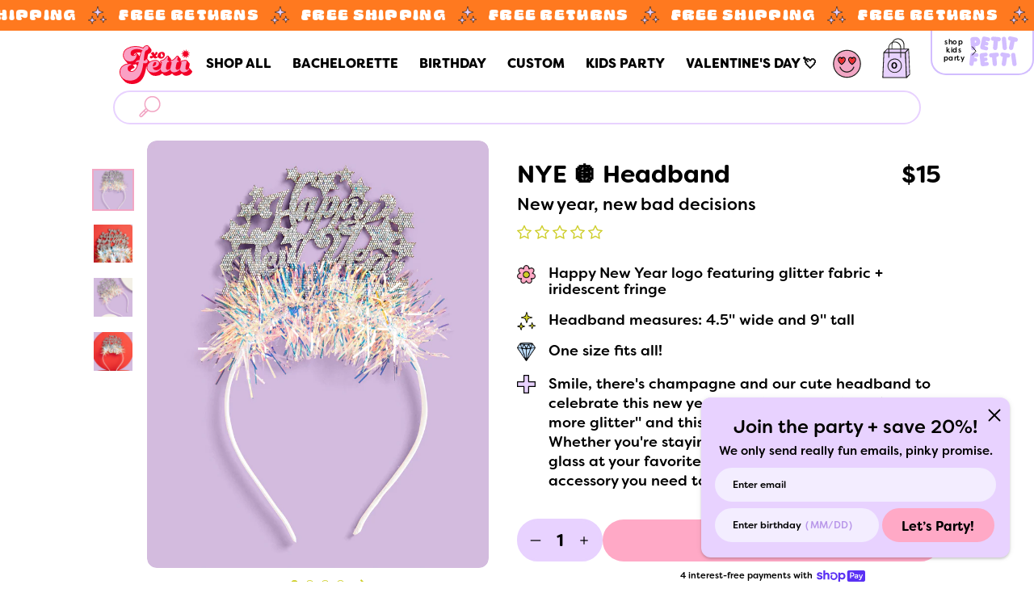

--- FILE ---
content_type: text/html; charset=utf-8
request_url: https://www.xofetti.com/products/copy-of-disco-ball-headband-fringe-headband
body_size: 322645
content:
<!doctype html>
<!--[if IE 8]><html class="no-js lt-ie9" lang="en"> <![endif]-->
<!--[if IE 9 ]><html class="ie9 no-js"> <![endif]-->
<!--[if (gt IE 9)|!(IE)]><!--> <html class="no-js"> <!--<![endif]-->
<head>

<!-- Global site tag (gtag.js) - Google Ads: 373965468 -->
<script async src="https://www.googletagmanager.com/gtag/js?id=AW-373965468"></script>
<script>
  window.dataLayer = window.dataLayer || [];
  function gtag(){dataLayer.push(arguments);}
  gtag('js', new Date());

  gtag('config', 'AW-373965468');
</script>
<!-- End Global site tag (gtag.js) - Google Ads: 373965468 -->

  <!-- Google Tag Manager -->
<script>(function(w,d,s,l,i){w[l]=w[l]||[];w[l].push({'gtm.start':
new Date().getTime(),event:'gtm.js'});var f=d.getElementsByTagName(s)[0],
j=d.createElement(s),dl=l!='dataLayer'?'&l='+l:'';j.async=true;j.src=
'https://www.googletagmanager.com/gtm.js?id='+i+dl;f.parentNode.insertBefore(j,f);
})(window,document,'script','dataLayer','GTM-MF7JWPM');</script>
<!-- End Google Tag Manager -->

  <!-- Google Merchant Center -->
<meta name="google-site-verification" content="9ALsZFl0vg1TRnm32Ch_Ky9ix8HjkdvQnFXqpqXpkx0" />
<!-- End Google Merchant Center -->

  <!-- Basic page needs ================================================== -->
  <meta charset="utf-8">
  <meta http-equiv="X-UA-Compatible" content="IE=edge,chrome=1">

  
    <link rel="shortcut icon" href="//www.xofetti.com/cdn/shop/files/footer_logo_32x32.png?v=1614759973" type="image/png">
  

  <!-- Title and description ================================================== -->
  <title>
  NYE 🪩 Headband - fringe headband &ndash; xo, Fetti
  </title>

  
  <meta name="description" content="New year, new bad decisions || Smile, there&#39;s champagne and our cute headband to celebrate this new year! We always say &quot;less bitter, more glitter&quot; and this headband is serving just that. Whether you&#39;re staying in this NYE or raising your glass at your favorite venue - our headband is the accessory you need to ring in ">
  

  <!-- Helpers ================================================== -->
  <!-- /snippets/social-meta-tags.liquid -->


  <meta property="og:type" content="product">
  <meta property="og:title" content="NYE 🪩 Headband - fringe headband">
  
    <meta property="og:image" content="http://www.xofetti.com/cdn/shop/files/XO_Fetti_1074_600x600.jpg?v=1730486544">
    <meta property="og:image:secure_url" content="https://www.xofetti.com/cdn/shop/files/XO_Fetti_1074_600x600.jpg?v=1730486544">
  
    <meta property="og:image" content="http://www.xofetti.com/cdn/shop/files/XO_Fetti_1102_600x600.jpg?v=1730486544">
    <meta property="og:image:secure_url" content="https://www.xofetti.com/cdn/shop/files/XO_Fetti_1102_600x600.jpg?v=1730486544">
  
    <meta property="og:image" content="http://www.xofetti.com/cdn/shop/products/v2XO_Fetti_1080_600x600.jpg?v=1668547090">
    <meta property="og:image:secure_url" content="https://www.xofetti.com/cdn/shop/products/v2XO_Fetti_1080_600x600.jpg?v=1668547090">
  
  <meta property="og:description" content="
New year, new bad decisions ||


Smile, there&#39;s champagne and our cute headband to celebrate this new year! We always say &quot;less bitter, more glitter&quot; and this headband is serving just that. Whether you&#39;re staying in this NYE or raising your glass at your favorite venue - our headband is the accessory you need to ring in the new you.



 
Happy New Year logo featuring glitter fabric + iridescent fringe


 
Headband measures: 4.5&quot; wide and 9&quot; tall


 
One size fits all! 
">
  <meta property="og:price:amount" content="15">
  <meta property="og:price:currency" content="USD">

<meta property="og:url" content="https://www.xofetti.com/products/copy-of-disco-ball-headband-fringe-headband">
<meta property="og:site_name" content="xo, Fetti">




  <meta name="twitter:card" content="summary">


  <meta name="twitter:title" content="NYE 🪩 Headband - fringe headband">
  <meta name="twitter:description" content="
New year, new bad decisions ||


Smile, there&#39;s champagne and our cute headband to celebrate this new year! We always say &quot;less bitter, more glitter&quot; and this headband is serving just that. Whether y">
  <meta name="twitter:image" content="https://www.xofetti.com/cdn/shop/products/v2XO_Fetti_1080_600x600.jpg?v=1668547090">
  <meta name="twitter:image:width" content="600">
  <meta name="twitter:image:height" content="600">




  

  
  <meta name="viewport" content="width=device-width, initial-scale=1, maximum-scale=1,shrink-to-fit=no, minimal-ui">


  <meta name="theme-color" content="#000000">

  <!-- Header hook for plugins ================================================== -->
  <script>window.performance && window.performance.mark && window.performance.mark('shopify.content_for_header.start');</script><meta name="google-site-verification" content="BdJ8xeKcxhW-IlZ13OetW-y17Uq0GjE8sf86JqmHPpM">
<meta id="shopify-digital-wallet" name="shopify-digital-wallet" content="/12976848960/digital_wallets/dialog">
<meta name="shopify-checkout-api-token" content="86c1d01a7d696040c6a01e9b521825e7">
<meta id="in-context-paypal-metadata" data-shop-id="12976848960" data-venmo-supported="false" data-environment="production" data-locale="en_US" data-paypal-v4="true" data-currency="USD">
<link rel="alternate" hreflang="x-default" href="https://www.xofetti.com/products/copy-of-disco-ball-headband-fringe-headband">
<link rel="alternate" hreflang="en" href="https://www.xofetti.com/products/copy-of-disco-ball-headband-fringe-headband">
<link rel="alternate" hreflang="en-AU" href="https://www.xofetti.com/en-au/products/copy-of-disco-ball-headband-fringe-headband">
<link rel="alternate" type="application/json+oembed" href="https://www.xofetti.com/products/copy-of-disco-ball-headband-fringe-headband.oembed">
<script async="async" src="/checkouts/internal/preloads.js?locale=en-US"></script>
<link rel="preconnect" href="https://shop.app" crossorigin="anonymous">
<script async="async" src="https://shop.app/checkouts/internal/preloads.js?locale=en-US&shop_id=12976848960" crossorigin="anonymous"></script>
<script id="apple-pay-shop-capabilities" type="application/json">{"shopId":12976848960,"countryCode":"US","currencyCode":"USD","merchantCapabilities":["supports3DS"],"merchantId":"gid:\/\/shopify\/Shop\/12976848960","merchantName":"xo, Fetti","requiredBillingContactFields":["postalAddress","email"],"requiredShippingContactFields":["postalAddress","email"],"shippingType":"shipping","supportedNetworks":["visa","masterCard","amex","discover","elo","jcb"],"total":{"type":"pending","label":"xo, Fetti","amount":"1.00"},"shopifyPaymentsEnabled":true,"supportsSubscriptions":true}</script>
<script id="shopify-features" type="application/json">{"accessToken":"86c1d01a7d696040c6a01e9b521825e7","betas":["rich-media-storefront-analytics"],"domain":"www.xofetti.com","predictiveSearch":true,"shopId":12976848960,"locale":"en"}</script>
<script>var Shopify = Shopify || {};
Shopify.shop = "xofetti.myshopify.com";
Shopify.locale = "en";
Shopify.currency = {"active":"USD","rate":"1.0"};
Shopify.country = "US";
Shopify.theme = {"name":"xo, Fetti 2025 – Judge.me Reviews","id":143919841333,"schema_name":"Editorial","schema_version":"3.0.2","theme_store_id":827,"role":"main"};
Shopify.theme.handle = "null";
Shopify.theme.style = {"id":null,"handle":null};
Shopify.cdnHost = "www.xofetti.com/cdn";
Shopify.routes = Shopify.routes || {};
Shopify.routes.root = "/";</script>
<script type="module">!function(o){(o.Shopify=o.Shopify||{}).modules=!0}(window);</script>
<script>!function(o){function n(){var o=[];function n(){o.push(Array.prototype.slice.apply(arguments))}return n.q=o,n}var t=o.Shopify=o.Shopify||{};t.loadFeatures=n(),t.autoloadFeatures=n()}(window);</script>
<script>
  window.ShopifyPay = window.ShopifyPay || {};
  window.ShopifyPay.apiHost = "shop.app\/pay";
  window.ShopifyPay.redirectState = null;
</script>
<script id="shop-js-analytics" type="application/json">{"pageType":"product"}</script>
<script defer="defer" async type="module" src="//www.xofetti.com/cdn/shopifycloud/shop-js/modules/v2/client.init-shop-cart-sync_C5BV16lS.en.esm.js"></script>
<script defer="defer" async type="module" src="//www.xofetti.com/cdn/shopifycloud/shop-js/modules/v2/chunk.common_CygWptCX.esm.js"></script>
<script type="module">
  await import("//www.xofetti.com/cdn/shopifycloud/shop-js/modules/v2/client.init-shop-cart-sync_C5BV16lS.en.esm.js");
await import("//www.xofetti.com/cdn/shopifycloud/shop-js/modules/v2/chunk.common_CygWptCX.esm.js");

  window.Shopify.SignInWithShop?.initShopCartSync?.({"fedCMEnabled":true,"windoidEnabled":true});

</script>
<script>
  window.Shopify = window.Shopify || {};
  if (!window.Shopify.featureAssets) window.Shopify.featureAssets = {};
  window.Shopify.featureAssets['shop-js'] = {"shop-cart-sync":["modules/v2/client.shop-cart-sync_ZFArdW7E.en.esm.js","modules/v2/chunk.common_CygWptCX.esm.js"],"init-fed-cm":["modules/v2/client.init-fed-cm_CmiC4vf6.en.esm.js","modules/v2/chunk.common_CygWptCX.esm.js"],"shop-button":["modules/v2/client.shop-button_tlx5R9nI.en.esm.js","modules/v2/chunk.common_CygWptCX.esm.js"],"shop-cash-offers":["modules/v2/client.shop-cash-offers_DOA2yAJr.en.esm.js","modules/v2/chunk.common_CygWptCX.esm.js","modules/v2/chunk.modal_D71HUcav.esm.js"],"init-windoid":["modules/v2/client.init-windoid_sURxWdc1.en.esm.js","modules/v2/chunk.common_CygWptCX.esm.js"],"shop-toast-manager":["modules/v2/client.shop-toast-manager_ClPi3nE9.en.esm.js","modules/v2/chunk.common_CygWptCX.esm.js"],"init-shop-email-lookup-coordinator":["modules/v2/client.init-shop-email-lookup-coordinator_B8hsDcYM.en.esm.js","modules/v2/chunk.common_CygWptCX.esm.js"],"init-shop-cart-sync":["modules/v2/client.init-shop-cart-sync_C5BV16lS.en.esm.js","modules/v2/chunk.common_CygWptCX.esm.js"],"avatar":["modules/v2/client.avatar_BTnouDA3.en.esm.js"],"pay-button":["modules/v2/client.pay-button_FdsNuTd3.en.esm.js","modules/v2/chunk.common_CygWptCX.esm.js"],"init-customer-accounts":["modules/v2/client.init-customer-accounts_DxDtT_ad.en.esm.js","modules/v2/client.shop-login-button_C5VAVYt1.en.esm.js","modules/v2/chunk.common_CygWptCX.esm.js","modules/v2/chunk.modal_D71HUcav.esm.js"],"init-shop-for-new-customer-accounts":["modules/v2/client.init-shop-for-new-customer-accounts_ChsxoAhi.en.esm.js","modules/v2/client.shop-login-button_C5VAVYt1.en.esm.js","modules/v2/chunk.common_CygWptCX.esm.js","modules/v2/chunk.modal_D71HUcav.esm.js"],"shop-login-button":["modules/v2/client.shop-login-button_C5VAVYt1.en.esm.js","modules/v2/chunk.common_CygWptCX.esm.js","modules/v2/chunk.modal_D71HUcav.esm.js"],"init-customer-accounts-sign-up":["modules/v2/client.init-customer-accounts-sign-up_CPSyQ0Tj.en.esm.js","modules/v2/client.shop-login-button_C5VAVYt1.en.esm.js","modules/v2/chunk.common_CygWptCX.esm.js","modules/v2/chunk.modal_D71HUcav.esm.js"],"shop-follow-button":["modules/v2/client.shop-follow-button_Cva4Ekp9.en.esm.js","modules/v2/chunk.common_CygWptCX.esm.js","modules/v2/chunk.modal_D71HUcav.esm.js"],"checkout-modal":["modules/v2/client.checkout-modal_BPM8l0SH.en.esm.js","modules/v2/chunk.common_CygWptCX.esm.js","modules/v2/chunk.modal_D71HUcav.esm.js"],"lead-capture":["modules/v2/client.lead-capture_Bi8yE_yS.en.esm.js","modules/v2/chunk.common_CygWptCX.esm.js","modules/v2/chunk.modal_D71HUcav.esm.js"],"shop-login":["modules/v2/client.shop-login_D6lNrXab.en.esm.js","modules/v2/chunk.common_CygWptCX.esm.js","modules/v2/chunk.modal_D71HUcav.esm.js"],"payment-terms":["modules/v2/client.payment-terms_CZxnsJam.en.esm.js","modules/v2/chunk.common_CygWptCX.esm.js","modules/v2/chunk.modal_D71HUcav.esm.js"]};
</script>
<script>(function() {
  var isLoaded = false;
  function asyncLoad() {
    if (isLoaded) return;
    isLoaded = true;
    var urls = ["https:\/\/bingshoppingtool-t2app-prod.trafficmanager.net\/uet\/tracking_script?shop=xofetti.myshopify.com","https:\/\/shopify.covet.pics\/covet-pics-widget-inject.js?shop=xofetti.myshopify.com","\/\/searchserverapi.com\/widgets\/shopify\/init.js?a=8a1E1s7R5W\u0026shop=xofetti.myshopify.com","\/\/cdn.shopify.com\/proxy\/3da74eaafe3d6d04b38ff8369ab4a8c94433df6640434a1314227fb9b1691068\/api.kimonix.com\/kimonix_analytics.js?shop=xofetti.myshopify.com\u0026sp-cache-control=cHVibGljLCBtYXgtYWdlPTkwMA","\/\/cdn.shopify.com\/proxy\/b641ec8c5df30e18b7da42527e176595634284121a6e17c735ae7df1f667e133\/api.kimonix.com\/kimonix_void_script.js?shop=xofetti.myshopify.com\u0026sp-cache-control=cHVibGljLCBtYXgtYWdlPTkwMA","https:\/\/dr4qe3ddw9y32.cloudfront.net\/awin-shopify-integration-code.js?aid=116231\u0026v=shopifyApp_5.2.1\u0026ts=1747843447380\u0026shop=xofetti.myshopify.com"];
    for (var i = 0; i < urls.length; i++) {
      var s = document.createElement('script');
      s.type = 'text/javascript';
      s.async = true;
      s.src = urls[i];
      var x = document.getElementsByTagName('script')[0];
      x.parentNode.insertBefore(s, x);
    }
  };
  if(window.attachEvent) {
    window.attachEvent('onload', asyncLoad);
  } else {
    window.addEventListener('load', asyncLoad, false);
  }
})();</script>
<script id="__st">var __st={"a":12976848960,"offset":-18000,"reqid":"659f6ae9-1593-4148-8cf0-14efe33a1b45-1768717735","pageurl":"www.xofetti.com\/products\/copy-of-disco-ball-headband-fringe-headband","u":"d906639a182f","p":"product","rtyp":"product","rid":7101184639029};</script>
<script>window.ShopifyPaypalV4VisibilityTracking = true;</script>
<script id="form-persister">!function(){'use strict';const t='contact',e='new_comment',n=[[t,t],['blogs',e],['comments',e],[t,'customer']],o='password',r='form_key',c=['recaptcha-v3-token','g-recaptcha-response','h-captcha-response',o],s=()=>{try{return window.sessionStorage}catch{return}},i='__shopify_v',u=t=>t.elements[r],a=function(){const t=[...n].map((([t,e])=>`form[action*='/${t}']:not([data-nocaptcha='true']) input[name='form_type'][value='${e}']`)).join(',');var e;return e=t,()=>e?[...document.querySelectorAll(e)].map((t=>t.form)):[]}();function m(t){const e=u(t);a().includes(t)&&(!e||!e.value)&&function(t){try{if(!s())return;!function(t){const e=s();if(!e)return;const n=u(t);if(!n)return;const o=n.value;o&&e.removeItem(o)}(t);const e=Array.from(Array(32),(()=>Math.random().toString(36)[2])).join('');!function(t,e){u(t)||t.append(Object.assign(document.createElement('input'),{type:'hidden',name:r})),t.elements[r].value=e}(t,e),function(t,e){const n=s();if(!n)return;const r=[...t.querySelectorAll(`input[type='${o}']`)].map((({name:t})=>t)),u=[...c,...r],a={};for(const[o,c]of new FormData(t).entries())u.includes(o)||(a[o]=c);n.setItem(e,JSON.stringify({[i]:1,action:t.action,data:a}))}(t,e)}catch(e){console.error('failed to persist form',e)}}(t)}const f=t=>{if('true'===t.dataset.persistBound)return;const e=function(t,e){const n=function(t){return'function'==typeof t.submit?t.submit:HTMLFormElement.prototype.submit}(t).bind(t);return function(){let t;return()=>{t||(t=!0,(()=>{try{e(),n()}catch(t){(t=>{console.error('form submit failed',t)})(t)}})(),setTimeout((()=>t=!1),250))}}()}(t,(()=>{m(t)}));!function(t,e){if('function'==typeof t.submit&&'function'==typeof e)try{t.submit=e}catch{}}(t,e),t.addEventListener('submit',(t=>{t.preventDefault(),e()})),t.dataset.persistBound='true'};!function(){function t(t){const e=(t=>{const e=t.target;return e instanceof HTMLFormElement?e:e&&e.form})(t);e&&m(e)}document.addEventListener('submit',t),document.addEventListener('DOMContentLoaded',(()=>{const e=a();for(const t of e)f(t);var n;n=document.body,new window.MutationObserver((t=>{for(const e of t)if('childList'===e.type&&e.addedNodes.length)for(const t of e.addedNodes)1===t.nodeType&&'FORM'===t.tagName&&a().includes(t)&&f(t)})).observe(n,{childList:!0,subtree:!0,attributes:!1}),document.removeEventListener('submit',t)}))}()}();</script>
<script integrity="sha256-4kQ18oKyAcykRKYeNunJcIwy7WH5gtpwJnB7kiuLZ1E=" data-source-attribution="shopify.loadfeatures" defer="defer" src="//www.xofetti.com/cdn/shopifycloud/storefront/assets/storefront/load_feature-a0a9edcb.js" crossorigin="anonymous"></script>
<script crossorigin="anonymous" defer="defer" src="//www.xofetti.com/cdn/shopifycloud/storefront/assets/shopify_pay/storefront-65b4c6d7.js?v=20250812"></script>
<script data-source-attribution="shopify.dynamic_checkout.dynamic.init">var Shopify=Shopify||{};Shopify.PaymentButton=Shopify.PaymentButton||{isStorefrontPortableWallets:!0,init:function(){window.Shopify.PaymentButton.init=function(){};var t=document.createElement("script");t.src="https://www.xofetti.com/cdn/shopifycloud/portable-wallets/latest/portable-wallets.en.js",t.type="module",document.head.appendChild(t)}};
</script>
<script data-source-attribution="shopify.dynamic_checkout.buyer_consent">
  function portableWalletsHideBuyerConsent(e){var t=document.getElementById("shopify-buyer-consent"),n=document.getElementById("shopify-subscription-policy-button");t&&n&&(t.classList.add("hidden"),t.setAttribute("aria-hidden","true"),n.removeEventListener("click",e))}function portableWalletsShowBuyerConsent(e){var t=document.getElementById("shopify-buyer-consent"),n=document.getElementById("shopify-subscription-policy-button");t&&n&&(t.classList.remove("hidden"),t.removeAttribute("aria-hidden"),n.addEventListener("click",e))}window.Shopify?.PaymentButton&&(window.Shopify.PaymentButton.hideBuyerConsent=portableWalletsHideBuyerConsent,window.Shopify.PaymentButton.showBuyerConsent=portableWalletsShowBuyerConsent);
</script>
<script>
  function portableWalletsCleanup(e){e&&e.src&&console.error("Failed to load portable wallets script "+e.src);var t=document.querySelectorAll("shopify-accelerated-checkout .shopify-payment-button__skeleton, shopify-accelerated-checkout-cart .wallet-cart-button__skeleton"),e=document.getElementById("shopify-buyer-consent");for(let e=0;e<t.length;e++)t[e].remove();e&&e.remove()}function portableWalletsNotLoadedAsModule(e){e instanceof ErrorEvent&&"string"==typeof e.message&&e.message.includes("import.meta")&&"string"==typeof e.filename&&e.filename.includes("portable-wallets")&&(window.removeEventListener("error",portableWalletsNotLoadedAsModule),window.Shopify.PaymentButton.failedToLoad=e,"loading"===document.readyState?document.addEventListener("DOMContentLoaded",window.Shopify.PaymentButton.init):window.Shopify.PaymentButton.init())}window.addEventListener("error",portableWalletsNotLoadedAsModule);
</script>

<script type="module" src="https://www.xofetti.com/cdn/shopifycloud/portable-wallets/latest/portable-wallets.en.js" onError="portableWalletsCleanup(this)" crossorigin="anonymous"></script>
<script nomodule>
  document.addEventListener("DOMContentLoaded", portableWalletsCleanup);
</script>

<link id="shopify-accelerated-checkout-styles" rel="stylesheet" media="screen" href="https://www.xofetti.com/cdn/shopifycloud/portable-wallets/latest/accelerated-checkout-backwards-compat.css" crossorigin="anonymous">
<style id="shopify-accelerated-checkout-cart">
        #shopify-buyer-consent {
  margin-top: 1em;
  display: inline-block;
  width: 100%;
}

#shopify-buyer-consent.hidden {
  display: none;
}

#shopify-subscription-policy-button {
  background: none;
  border: none;
  padding: 0;
  text-decoration: underline;
  font-size: inherit;
  cursor: pointer;
}

#shopify-subscription-policy-button::before {
  box-shadow: none;
}

      </style>
<link rel="stylesheet" media="screen" href="//www.xofetti.com/cdn/shop/t/40/compiled_assets/styles.css?v=51809">
<script>window.performance && window.performance.mark && window.performance.mark('shopify.content_for_header.end');</script>
  <!-- /snippets/oldIE-js.liquid -->


<!--[if lt IE 9]>
<script src="//cdnjs.cloudflare.com/ajax/libs/html5shiv/3.7.2/html5shiv.min.js" type="text/javascript"></script>
<script src="//www.xofetti.com/cdn/shop/t/40/assets/respond.min.js?v=52248677837542619231765359721" type="text/javascript"></script>
<link href="//www.xofetti.com/cdn/shop/t/40/assets/respond-proxy.html" id="respond-proxy" rel="respond-proxy" />
<link href="//www.xofetti.com/search?q=6da7a13fbfc1a8e6652a17f074efc664" id="respond-redirect" rel="respond-redirect" />
<script src="//www.xofetti.com/search?q=6da7a13fbfc1a8e6652a17f074efc664" type="text/javascript"></script>
<![endif]-->



  <!-- CSS ================================================== -->
  
  

    
    <link rel="preload" href="//cdn.shopify.com/s/files/1/0129/7684/8960/t/21/assets/FilsonSoftBold.woff2?v=166570194410360731641646998783" as="font" type="font/woff2" crossorigin="anonymous">
    <link rel="preload" href="https://fonts.googleapis.com/css2?family=Poppins:wght@300;400;600;700&display=swap" as="font" type="font/woff2" crossorigin="anonymous">
  
    <link href="//www.xofetti.com/cdn/shop/t/40/assets/theme.scss.css?v=146612490254136714231765362867" rel="stylesheet" type="text/css" media="all" />

  
  


<link href="//www.xofetti.com/cdn/shop/t/40/assets/themestyle-pre-min.css?v=135705438332682413691765359721" rel="stylesheet" type="text/css" media="all" />

<link rel="preload" href="//www.xofetti.com/cdn/shop/t/40/assets/themestyle-post-min.css?v=171449958711732667791765359721" as="style" onload="this.onload=null;this.rel='stylesheet'">
<noscript><link rel="stylesheet" href="//www.xofetti.com/cdn/shop/t/40/assets/themestyle-post-min.css?v=171449958711732667791765359721"></noscript>
 
   

 

  









<link href="//fonts.googleapis.com/css?family=Rubik:400,700|Playfair+Display:400,700|Crimson+Text:400&amp;display=swap" rel="stylesheet" type="text/css" media="all" />



  <script src="//ajax.googleapis.com/ajax/libs/jquery/1.12.4/jquery.min.js" type="text/javascript"></script>
  <script src="//www.xofetti.com/cdn/shop/t/40/assets/modernizr.min.js?v=137617515274177302221765359721" type="text/javascript"></script>

  



  
  
<!-- "snippets/pagefly-header.liquid" was not rendered, the associated app was uninstalled -->



  <script>
    // window.lazySizesConfig = window.lazySizesConfig || {};   
    // window.lazySizesConfig.init = false;
    // lazySizesConfig.loadMode = 3;
    // lazySizesConfig.preloadAfterLoad = false;
    // lazySizesConfig.expand = 499;
    // lazySizesConfig.hFac = 1.5;
    
  </script>
  <script src="//www.xofetti.com/cdn/shop/t/40/assets/lazysizes.min.js?v=56805471290311245611765359721" type="text/javascript"></script>
  <style>.lazyload,.lazyloading{opacity: 1 }.lazyloaded{opacity:1;transition:opacity.3s}</style>
  <script>
    // var imgElem = document.querySelectorAll('img.lazyload');
    // lazySizes.loader.unveil(imgElem);
    // lazySizes.init();    
  </script>  






	<link href="//www.xofetti.com/cdn/shop/t/40/assets/swiper-bundle.min.css?v=117807134002077173651765359721" rel="stylesheet" type="text/css" media="all" />
	<script src="//www.xofetti.com/cdn/shop/t/40/assets/swiper-bundle.min.js?v=137535563319293943971765359721" type="text/javascript"></script>




 




  <script>
    navigator.userAgent.includes("Android") ? jQuery("html").addClass("android") : navigator.userAgent.includes("Mac") ? jQuery("html").addClass("mac") : jQuery("html").addClass("windows");
  </script>  

<!-- BEGIN app block: shopify://apps/judge-me-reviews/blocks/judgeme_core/61ccd3b1-a9f2-4160-9fe9-4fec8413e5d8 --><!-- Start of Judge.me Core -->






<link rel="dns-prefetch" href="https://cdnwidget.judge.me">
<link rel="dns-prefetch" href="https://cdn.judge.me">
<link rel="dns-prefetch" href="https://cdn1.judge.me">
<link rel="dns-prefetch" href="https://api.judge.me">

<script data-cfasync='false' class='jdgm-settings-script'>window.jdgmSettings={"pagination":5,"disable_web_reviews":false,"badge_no_review_text":"No reviews","badge_n_reviews_text":"{{ n }} review/reviews","badge_star_color":"#CECE29","hide_badge_preview_if_no_reviews":false,"badge_hide_text":true,"enforce_center_preview_badge":false,"widget_title":"Customer Reviews","widget_open_form_text":"Write a review","widget_close_form_text":"Cancel review","widget_refresh_page_text":"Refresh page","widget_summary_text":"Based on {{ number_of_reviews }} review/reviews","widget_no_review_text":"Be the first to write a review","widget_name_field_text":"Use your name:","widget_verified_name_field_text":"Verified Name (public)","widget_name_placeholder_text":"Display name","widget_required_field_error_text":"This field is required.","widget_email_field_text":"Email:","widget_verified_email_field_text":"Verified Email (private, can not be edited)","widget_email_placeholder_text":"Your email address","widget_email_field_error_text":"Please enter a valid email address.","widget_rating_field_text":"Rating","widget_review_title_field_text":"Title:","widget_review_title_placeholder_text":"Give your review a title","widget_review_body_field_text":"Review:","widget_review_body_placeholder_text":"Start writing here...","widget_pictures_field_text":"Picture/Video (optional)","widget_submit_review_text":"Submit Review","widget_submit_verified_review_text":"Submit Verified Review","widget_submit_success_msg_with_auto_publish":"Thank you! Please refresh the page in a few moments to see your review. You can remove or edit your review by logging into \u003ca href='https://judge.me/login' target='_blank' rel='nofollow noopener'\u003eJudge.me\u003c/a\u003e","widget_submit_success_msg_no_auto_publish":"Thank you! Your review will be published as soon as it is approved by the shop admin. You can remove or edit your review by logging into \u003ca href='https://judge.me/login' target='_blank' rel='nofollow noopener'\u003eJudge.me\u003c/a\u003e","widget_show_default_reviews_out_of_total_text":"Showing {{ n_reviews_shown }} out of {{ n_reviews }} reviews.","widget_show_all_link_text":"Show all","widget_show_less_link_text":"Show less","widget_author_said_text":"{{ reviewer_name }} said:","widget_days_text":"{{ n }} days ago","widget_weeks_text":"{{ n }} week/weeks ago","widget_months_text":"{{ n }} month/months ago","widget_years_text":"{{ n }} year/years ago","widget_yesterday_text":"Yesterday","widget_today_text":"Today","widget_replied_text":"\u003e\u003e {{ shop_name }} replied:","widget_read_more_text":"Read more","widget_reviewer_name_as_initial":"last_initial","widget_rating_filter_color":"#fbcd0a","widget_rating_filter_see_all_text":"See all reviews","widget_sorting_most_recent_text":"Most Recent","widget_sorting_highest_rating_text":"Highest Rating","widget_sorting_lowest_rating_text":"Lowest Rating","widget_sorting_with_pictures_text":"Only Pictures","widget_sorting_most_helpful_text":"Most Helpful","widget_open_question_form_text":"Ask a question","widget_reviews_subtab_text":"Reviews","widget_questions_subtab_text":"Questions","widget_question_label_text":"Question","widget_answer_label_text":"Answer","widget_question_placeholder_text":"Write your question here","widget_submit_question_text":"Submit Question","widget_question_submit_success_text":"Thank you for your question! We will notify you once it gets answered.","widget_star_color":"#CECE29","verified_badge_text":"Verified","verified_badge_bg_color":"","verified_badge_text_color":"","verified_badge_placement":"left-of-reviewer-name","widget_review_max_height":"","widget_hide_border":false,"widget_social_share":false,"widget_thumb":true,"widget_review_location_show":false,"widget_location_format":"","all_reviews_include_out_of_store_products":true,"all_reviews_out_of_store_text":"(out of store)","all_reviews_pagination":100,"all_reviews_product_name_prefix_text":"about","enable_review_pictures":true,"enable_question_anwser":false,"widget_theme":"leex","review_date_format":"mm/dd/yyyy","default_sort_method":"most-recent","widget_product_reviews_subtab_text":"Product Reviews","widget_shop_reviews_subtab_text":"Shop Reviews","widget_other_products_reviews_text":"Reviews for other products","widget_store_reviews_subtab_text":"Store reviews","widget_no_store_reviews_text":"This store hasn't received any reviews yet","widget_web_restriction_product_reviews_text":"This product hasn't received any reviews yet","widget_no_items_text":"No items found","widget_show_more_text":"Show more","widget_write_a_store_review_text":"Write a Store Review","widget_other_languages_heading":"Reviews in Other Languages","widget_translate_review_text":"Translate review to {{ language }}","widget_translating_review_text":"Translating...","widget_show_original_translation_text":"Show original ({{ language }})","widget_translate_review_failed_text":"Review couldn't be translated.","widget_translate_review_retry_text":"Retry","widget_translate_review_try_again_later_text":"Try again later","show_product_url_for_grouped_product":false,"widget_sorting_pictures_first_text":"Pictures First","show_pictures_on_all_rev_page_mobile":false,"show_pictures_on_all_rev_page_desktop":false,"floating_tab_hide_mobile_install_preference":false,"floating_tab_button_name":"★ Reviews","floating_tab_title":"Let customers speak for us","floating_tab_button_color":"","floating_tab_button_background_color":"","floating_tab_url":"","floating_tab_url_enabled":false,"floating_tab_tab_style":"text","all_reviews_text_badge_text":"Customers rate us {{ shop.metafields.judgeme.all_reviews_rating | round: 1 }}/5 based on {{ shop.metafields.judgeme.all_reviews_count }} reviews.","all_reviews_text_badge_text_branded_style":"{{ shop.metafields.judgeme.all_reviews_rating | round: 1 }} out of 5 stars based on {{ shop.metafields.judgeme.all_reviews_count }} reviews","is_all_reviews_text_badge_a_link":false,"show_stars_for_all_reviews_text_badge":false,"all_reviews_text_badge_url":"","all_reviews_text_style":"branded","all_reviews_text_color_style":"judgeme_brand_color","all_reviews_text_color":"#108474","all_reviews_text_show_jm_brand":false,"featured_carousel_show_header":true,"featured_carousel_title":"Let customers speak for us","testimonials_carousel_title":"Customers are saying","videos_carousel_title":"Real customer stories","cards_carousel_title":"Customers are saying","featured_carousel_count_text":"from {{ n }} reviews","featured_carousel_add_link_to_all_reviews_page":false,"featured_carousel_url":"","featured_carousel_show_images":true,"featured_carousel_autoslide_interval":5,"featured_carousel_arrows_on_the_sides":false,"featured_carousel_height":250,"featured_carousel_width":80,"featured_carousel_image_size":0,"featured_carousel_image_height":250,"featured_carousel_arrow_color":"#eeeeee","verified_count_badge_style":"branded","verified_count_badge_orientation":"horizontal","verified_count_badge_color_style":"judgeme_brand_color","verified_count_badge_color":"#108474","is_verified_count_badge_a_link":false,"verified_count_badge_url":"","verified_count_badge_show_jm_brand":true,"widget_rating_preset_default":5,"widget_first_sub_tab":"product-reviews","widget_show_histogram":false,"widget_histogram_use_custom_color":false,"widget_pagination_use_custom_color":true,"widget_star_use_custom_color":false,"widget_verified_badge_use_custom_color":false,"widget_write_review_use_custom_color":false,"picture_reminder_submit_button":"Upload Pictures","enable_review_videos":false,"mute_video_by_default":false,"widget_sorting_videos_first_text":"Videos First","widget_review_pending_text":"Pending","featured_carousel_items_for_large_screen":3,"social_share_options_order":"Facebook,Twitter","remove_microdata_snippet":false,"disable_json_ld":false,"enable_json_ld_products":false,"preview_badge_show_question_text":false,"preview_badge_no_question_text":"No questions","preview_badge_n_question_text":"{{ number_of_questions }} question/questions","qa_badge_show_icon":false,"qa_badge_position":"same-row","remove_judgeme_branding":true,"widget_add_search_bar":false,"widget_search_bar_placeholder":"Search","widget_sorting_verified_only_text":"Verified only","featured_carousel_theme":"default","featured_carousel_show_rating":true,"featured_carousel_show_title":true,"featured_carousel_show_body":true,"featured_carousel_show_date":false,"featured_carousel_show_reviewer":true,"featured_carousel_show_product":false,"featured_carousel_header_background_color":"#108474","featured_carousel_header_text_color":"#ffffff","featured_carousel_name_product_separator":"reviewed","featured_carousel_full_star_background":"#108474","featured_carousel_empty_star_background":"#dadada","featured_carousel_vertical_theme_background":"#f9fafb","featured_carousel_verified_badge_enable":true,"featured_carousel_verified_badge_color":"#108474","featured_carousel_border_style":"round","featured_carousel_review_line_length_limit":3,"featured_carousel_more_reviews_button_text":"Read more reviews","featured_carousel_view_product_button_text":"View product","all_reviews_page_load_reviews_on":"scroll","all_reviews_page_load_more_text":"Load More Reviews","disable_fb_tab_reviews":false,"enable_ajax_cdn_cache":false,"widget_advanced_speed_features":5,"widget_public_name_text":"displayed publicly like","default_reviewer_name":"John Smith","default_reviewer_name_has_non_latin":true,"widget_reviewer_anonymous":"Anonymous","medals_widget_title":"Judge.me Review Medals","medals_widget_background_color":"#f9fafb","medals_widget_position":"footer_all_pages","medals_widget_border_color":"#f9fafb","medals_widget_verified_text_position":"left","medals_widget_use_monochromatic_version":false,"medals_widget_elements_color":"#108474","show_reviewer_avatar":false,"widget_invalid_yt_video_url_error_text":"Not a YouTube video URL","widget_max_length_field_error_text":"Please enter no more than {0} characters.","widget_show_country_flag":false,"widget_show_collected_via_shop_app":true,"widget_verified_by_shop_badge_style":"light","widget_verified_by_shop_text":"Verified by Shop","widget_show_photo_gallery":false,"widget_load_with_code_splitting":true,"widget_ugc_install_preference":false,"widget_ugc_title":"Made by us, Shared by you","widget_ugc_subtitle":"Tag us to see your picture featured in our page","widget_ugc_arrows_color":"#ffffff","widget_ugc_primary_button_text":"Buy Now","widget_ugc_primary_button_background_color":"#108474","widget_ugc_primary_button_text_color":"#ffffff","widget_ugc_primary_button_border_width":"0","widget_ugc_primary_button_border_style":"none","widget_ugc_primary_button_border_color":"#108474","widget_ugc_primary_button_border_radius":"25","widget_ugc_secondary_button_text":"Load More","widget_ugc_secondary_button_background_color":"#ffffff","widget_ugc_secondary_button_text_color":"#108474","widget_ugc_secondary_button_border_width":"2","widget_ugc_secondary_button_border_style":"solid","widget_ugc_secondary_button_border_color":"#108474","widget_ugc_secondary_button_border_radius":"25","widget_ugc_reviews_button_text":"View Reviews","widget_ugc_reviews_button_background_color":"#ffffff","widget_ugc_reviews_button_text_color":"#108474","widget_ugc_reviews_button_border_width":"2","widget_ugc_reviews_button_border_style":"solid","widget_ugc_reviews_button_border_color":"#108474","widget_ugc_reviews_button_border_radius":"25","widget_ugc_reviews_button_link_to":"judgeme-reviews-page","widget_ugc_show_post_date":true,"widget_ugc_max_width":"800","widget_rating_metafield_value_type":true,"widget_primary_color":"#CECE29","widget_enable_secondary_color":false,"widget_secondary_color":"#edf5f5","widget_summary_average_rating_text":"{{ average_rating }} out of 5","widget_media_grid_title":"Customer photos \u0026 videos","widget_media_grid_see_more_text":"See more","widget_round_style":true,"widget_show_product_medals":false,"widget_verified_by_judgeme_text":"Verified by Judge.me","widget_show_store_medals":true,"widget_verified_by_judgeme_text_in_store_medals":"Verified by Judge.me","widget_media_field_exceed_quantity_message":"Sorry, we can only accept {{ max_media }} for one review.","widget_media_field_exceed_limit_message":"{{ file_name }} is too large, please select a {{ media_type }} less than {{ size_limit }}MB.","widget_review_submitted_text":"Review Submitted!","widget_question_submitted_text":"Question Submitted!","widget_close_form_text_question":"Cancel","widget_write_your_answer_here_text":"Write your answer here","widget_enabled_branded_link":true,"widget_show_collected_by_judgeme":false,"widget_reviewer_name_color":"","widget_write_review_text_color":"","widget_write_review_bg_color":"","widget_collected_by_judgeme_text":"collected by Judge.me","widget_pagination_type":"standard","widget_load_more_text":"Load More","widget_load_more_color":"#FFFFFF","widget_full_review_text":"Full Review","widget_read_more_reviews_text":"Read More Reviews","widget_read_questions_text":"Read Questions","widget_questions_and_answers_text":"Questions \u0026 Answers","widget_verified_by_text":"Verified by","widget_verified_text":"Verified","widget_number_of_reviews_text":"{{ number_of_reviews }} reviews","widget_back_button_text":"Back","widget_next_button_text":"Next","widget_custom_forms_filter_button":"Filters","custom_forms_style":"horizontal","widget_show_review_information":false,"how_reviews_are_collected":"How reviews are collected?","widget_show_review_keywords":false,"widget_gdpr_statement":"How we use your data: We'll only contact you about the review you left, and only if necessary. By submitting your review, you agree to Judge.me's \u003ca href='https://judge.me/terms' target='_blank' rel='nofollow noopener'\u003eterms\u003c/a\u003e, \u003ca href='https://judge.me/privacy' target='_blank' rel='nofollow noopener'\u003eprivacy\u003c/a\u003e and \u003ca href='https://judge.me/content-policy' target='_blank' rel='nofollow noopener'\u003econtent\u003c/a\u003e policies.","widget_multilingual_sorting_enabled":false,"widget_translate_review_content_enabled":false,"widget_translate_review_content_method":"manual","popup_widget_review_selection":"automatically_with_pictures","popup_widget_round_border_style":true,"popup_widget_show_title":true,"popup_widget_show_body":true,"popup_widget_show_reviewer":false,"popup_widget_show_product":true,"popup_widget_show_pictures":true,"popup_widget_use_review_picture":true,"popup_widget_show_on_home_page":true,"popup_widget_show_on_product_page":true,"popup_widget_show_on_collection_page":true,"popup_widget_show_on_cart_page":true,"popup_widget_position":"bottom_left","popup_widget_first_review_delay":5,"popup_widget_duration":5,"popup_widget_interval":5,"popup_widget_review_count":5,"popup_widget_hide_on_mobile":true,"review_snippet_widget_round_border_style":true,"review_snippet_widget_card_color":"#FFFFFF","review_snippet_widget_slider_arrows_background_color":"#FFFFFF","review_snippet_widget_slider_arrows_color":"#000000","review_snippet_widget_star_color":"#108474","show_product_variant":false,"all_reviews_product_variant_label_text":"Variant: ","widget_show_verified_branding":false,"widget_ai_summary_title":"Customers say","widget_ai_summary_disclaimer":"AI-powered review summary based on recent customer reviews","widget_show_ai_summary":false,"widget_show_ai_summary_bg":false,"widget_show_review_title_input":true,"redirect_reviewers_invited_via_email":"external_form","request_store_review_after_product_review":false,"request_review_other_products_in_order":false,"review_form_color_scheme":"custom","review_form_corner_style":"soft","review_form_star_color":"#FF791F","review_form_text_color":"#000000","review_form_background_color":"#ffffff","review_form_field_background_color":"#FFFFFF","review_form_button_color":"#FFA9C6","review_form_button_text_color":"#000000","review_form_modal_overlay_color":"#000000","review_content_screen_title_text":"How would you rate this product?","review_content_introduction_text":"We would love it if you would share a bit about your experience.","store_review_form_title_text":"How would you rate this store?","store_review_form_introduction_text":"We would love it if you would share a bit about your experience.","show_review_guidance_text":true,"one_star_review_guidance_text":"Poor","five_star_review_guidance_text":"Good","customer_information_screen_title_text":"About you","customer_information_introduction_text":"Please tell us more about you.","custom_questions_screen_title_text":"Your experience in more detail","custom_questions_introduction_text":"Here are a few questions to help us understand more about your experience.","review_submitted_screen_title_text":"Thank you for posting a review!","review_submitted_screen_thank_you_text":"Your review was sent successfully and is now waiting for our staff to publish it.","review_submitted_screen_email_verification_text":"Please confirm your email by clicking the link we just sent you. This helps us keep reviews authentic.","review_submitted_request_store_review_text":"Would you like to share your experience of shopping with us?","review_submitted_review_other_products_text":"Would you like to review these products?","store_review_screen_title_text":"Would you like to share your experience of shopping with us?","store_review_introduction_text":"We value your feedback and use it to improve. Please share any thoughts or suggestions you have.","reviewer_media_screen_title_picture_text":"Share a picture","reviewer_media_introduction_picture_text":"Upload a photo to support your review.","reviewer_media_screen_title_video_text":"Share a video","reviewer_media_introduction_video_text":"Upload a video to support your review.","reviewer_media_screen_title_picture_or_video_text":"Share a picture or video","reviewer_media_introduction_picture_or_video_text":"Upload a photo or video to support your review.","reviewer_media_youtube_url_text":"Paste your Youtube URL here","advanced_settings_next_step_button_text":"Next","advanced_settings_close_review_button_text":"Close","modal_write_review_flow":true,"write_review_flow_required_text":"Required","write_review_flow_privacy_message_text":"We respect your privacy.","write_review_flow_anonymous_text":"Post review as anonymous","write_review_flow_visibility_text":"This won't be visible to other customers.","write_review_flow_multiple_selection_help_text":"Select as many as you like","write_review_flow_single_selection_help_text":"Select one option","write_review_flow_required_field_error_text":"This field is required","write_review_flow_invalid_email_error_text":"Please enter a valid email address","write_review_flow_max_length_error_text":"Max. {{ max_length }} characters.","write_review_flow_media_upload_text":"\u003cb\u003eClick to upload\u003c/b\u003e or drag and drop","write_review_flow_gdpr_statement":"We'll only contact you about your review if necessary. By submitting your review, you agree to our \u003ca href='https://judge.me/terms' target='_blank' rel='nofollow noopener'\u003eterms and conditions\u003c/a\u003e and \u003ca href='https://judge.me/privacy' target='_blank' rel='nofollow noopener'\u003eprivacy policy\u003c/a\u003e.","rating_only_reviews_enabled":false,"show_negative_reviews_help_screen":false,"new_review_flow_help_screen_rating_threshold":3,"negative_review_resolution_screen_title_text":"Tell us more","negative_review_resolution_text":"Your experience matters to us. If there were issues with your purchase, we're here to help. Feel free to reach out to us, we'd love the opportunity to make things right.","negative_review_resolution_button_text":"Contact us","negative_review_resolution_proceed_with_review_text":"Leave a review","negative_review_resolution_subject":"Issue with purchase from {{ shop_name }}.{{ order_name }}","preview_badge_collection_page_install_status":false,"widget_review_custom_css":"","preview_badge_custom_css":"","preview_badge_stars_count":"5-stars","featured_carousel_custom_css":"","floating_tab_custom_css":"","all_reviews_widget_custom_css":"","medals_widget_custom_css":"","verified_badge_custom_css":"","all_reviews_text_custom_css":"","transparency_badges_collected_via_store_invite":false,"transparency_badges_from_another_provider":false,"transparency_badges_collected_from_store_visitor":false,"transparency_badges_collected_by_verified_review_provider":false,"transparency_badges_earned_reward":false,"transparency_badges_collected_via_store_invite_text":"Review collected via store invitation","transparency_badges_from_another_provider_text":"Review collected from another provider","transparency_badges_collected_from_store_visitor_text":"Review collected from a store visitor","transparency_badges_written_in_google_text":"Review written in Google","transparency_badges_written_in_etsy_text":"Review written in Etsy","transparency_badges_written_in_shop_app_text":"Review written in Shop App","transparency_badges_earned_reward_text":"Review earned a reward for future purchase","product_review_widget_per_page":10,"widget_store_review_label_text":"Review about the store","checkout_comment_extension_title_on_product_page":"Customer Comments","checkout_comment_extension_num_latest_comment_show":5,"checkout_comment_extension_format":"name_and_timestamp","checkout_comment_customer_name":"last_initial","checkout_comment_comment_notification":true,"preview_badge_collection_page_install_preference":false,"preview_badge_home_page_install_preference":false,"preview_badge_product_page_install_preference":false,"review_widget_install_preference":"","review_carousel_install_preference":false,"floating_reviews_tab_install_preference":"none","verified_reviews_count_badge_install_preference":false,"all_reviews_text_install_preference":false,"review_widget_best_location":false,"judgeme_medals_install_preference":false,"review_widget_revamp_enabled":false,"review_widget_qna_enabled":false,"review_widget_header_theme":"minimal","review_widget_widget_title_enabled":true,"review_widget_header_text_size":"medium","review_widget_header_text_weight":"regular","review_widget_average_rating_style":"compact","review_widget_bar_chart_enabled":true,"review_widget_bar_chart_type":"numbers","review_widget_bar_chart_style":"standard","review_widget_expanded_media_gallery_enabled":false,"review_widget_reviews_section_theme":"standard","review_widget_image_style":"thumbnails","review_widget_review_image_ratio":"square","review_widget_stars_size":"medium","review_widget_verified_badge":"standard_text","review_widget_review_title_text_size":"medium","review_widget_review_text_size":"medium","review_widget_review_text_length":"medium","review_widget_number_of_columns_desktop":3,"review_widget_carousel_transition_speed":5,"review_widget_custom_questions_answers_display":"always","review_widget_button_text_color":"#FFFFFF","review_widget_text_color":"#000000","review_widget_lighter_text_color":"#7B7B7B","review_widget_corner_styling":"soft","review_widget_review_word_singular":"review","review_widget_review_word_plural":"reviews","review_widget_voting_label":"Helpful?","review_widget_shop_reply_label":"Reply from {{ shop_name }}:","review_widget_filters_title":"Filters","qna_widget_question_word_singular":"Question","qna_widget_question_word_plural":"Questions","qna_widget_answer_reply_label":"Answer from {{ answerer_name }}:","qna_content_screen_title_text":"Ask a question about this product","qna_widget_question_required_field_error_text":"Please enter your question.","qna_widget_flow_gdpr_statement":"We'll only contact you about your question if necessary. By submitting your question, you agree to our \u003ca href='https://judge.me/terms' target='_blank' rel='nofollow noopener'\u003eterms and conditions\u003c/a\u003e and \u003ca href='https://judge.me/privacy' target='_blank' rel='nofollow noopener'\u003eprivacy policy\u003c/a\u003e.","qna_widget_question_submitted_text":"Thanks for your question!","qna_widget_close_form_text_question":"Close","qna_widget_question_submit_success_text":"We’ll notify you by email when your question is answered.","all_reviews_widget_v2025_enabled":false,"all_reviews_widget_v2025_header_theme":"default","all_reviews_widget_v2025_widget_title_enabled":true,"all_reviews_widget_v2025_header_text_size":"medium","all_reviews_widget_v2025_header_text_weight":"regular","all_reviews_widget_v2025_average_rating_style":"compact","all_reviews_widget_v2025_bar_chart_enabled":true,"all_reviews_widget_v2025_bar_chart_type":"numbers","all_reviews_widget_v2025_bar_chart_style":"standard","all_reviews_widget_v2025_expanded_media_gallery_enabled":false,"all_reviews_widget_v2025_show_store_medals":true,"all_reviews_widget_v2025_show_photo_gallery":true,"all_reviews_widget_v2025_show_review_keywords":false,"all_reviews_widget_v2025_show_ai_summary":false,"all_reviews_widget_v2025_show_ai_summary_bg":false,"all_reviews_widget_v2025_add_search_bar":false,"all_reviews_widget_v2025_default_sort_method":"most-recent","all_reviews_widget_v2025_reviews_per_page":10,"all_reviews_widget_v2025_reviews_section_theme":"default","all_reviews_widget_v2025_image_style":"thumbnails","all_reviews_widget_v2025_review_image_ratio":"square","all_reviews_widget_v2025_stars_size":"medium","all_reviews_widget_v2025_verified_badge":"bold_badge","all_reviews_widget_v2025_review_title_text_size":"medium","all_reviews_widget_v2025_review_text_size":"medium","all_reviews_widget_v2025_review_text_length":"medium","all_reviews_widget_v2025_number_of_columns_desktop":3,"all_reviews_widget_v2025_carousel_transition_speed":5,"all_reviews_widget_v2025_custom_questions_answers_display":"always","all_reviews_widget_v2025_show_product_variant":false,"all_reviews_widget_v2025_show_reviewer_avatar":true,"all_reviews_widget_v2025_reviewer_name_as_initial":"","all_reviews_widget_v2025_review_location_show":false,"all_reviews_widget_v2025_location_format":"","all_reviews_widget_v2025_show_country_flag":false,"all_reviews_widget_v2025_verified_by_shop_badge_style":"light","all_reviews_widget_v2025_social_share":false,"all_reviews_widget_v2025_social_share_options_order":"Facebook,Twitter,LinkedIn,Pinterest","all_reviews_widget_v2025_pagination_type":"standard","all_reviews_widget_v2025_button_text_color":"#FFFFFF","all_reviews_widget_v2025_text_color":"#000000","all_reviews_widget_v2025_lighter_text_color":"#7B7B7B","all_reviews_widget_v2025_corner_styling":"soft","all_reviews_widget_v2025_title":"Customer reviews","all_reviews_widget_v2025_ai_summary_title":"Customers say about this store","all_reviews_widget_v2025_no_review_text":"Be the first to write a review","platform":"shopify","branding_url":"https://app.judge.me/reviews","branding_text":"Powered by Judge.me","locale":"en","reply_name":"xo, Fetti","widget_version":"3.0","footer":true,"autopublish":false,"review_dates":true,"enable_custom_form":false,"shop_locale":"en","enable_multi_locales_translations":false,"show_review_title_input":true,"review_verification_email_status":"always","can_be_branded":true,"reply_name_text":"xo, Fetti"};</script> <style class='jdgm-settings-style'>.jdgm-xx{left:0}:root{--jdgm-primary-color: #CECE29;--jdgm-secondary-color: rgba(206,206,41,0.1);--jdgm-star-color: #CECE29;--jdgm-write-review-text-color: white;--jdgm-write-review-bg-color: #CECE29;--jdgm-paginate-color: #FFFFFF;--jdgm-border-radius: 10;--jdgm-reviewer-name-color: #CECE29}.jdgm-histogram__bar-content{background-color:#CECE29}.jdgm-rev[data-verified-buyer=true] .jdgm-rev__icon.jdgm-rev__icon:after,.jdgm-rev__buyer-badge.jdgm-rev__buyer-badge{color:white;background-color:#CECE29}.jdgm-review-widget--small .jdgm-gallery.jdgm-gallery .jdgm-gallery__thumbnail-link:nth-child(8) .jdgm-gallery__thumbnail-wrapper.jdgm-gallery__thumbnail-wrapper:before{content:"See more"}@media only screen and (min-width: 768px){.jdgm-gallery.jdgm-gallery .jdgm-gallery__thumbnail-link:nth-child(8) .jdgm-gallery__thumbnail-wrapper.jdgm-gallery__thumbnail-wrapper:before{content:"See more"}}.jdgm-rev__thumb-btn{color:#CECE29}.jdgm-rev__thumb-btn:hover{opacity:0.8}.jdgm-rev__thumb-btn:not([disabled]):hover,.jdgm-rev__thumb-btn:hover,.jdgm-rev__thumb-btn:active,.jdgm-rev__thumb-btn:visited{color:#CECE29}.jdgm-preview-badge .jdgm-star.jdgm-star{color:#CECE29}.jdgm-prev-badge__text{display:none !important}.jdgm-rev .jdgm-rev__icon{display:none !important}.jdgm-author-fullname{display:none !important}.jdgm-author-all-initials{display:none !important}.jdgm-rev-widg__title{visibility:hidden}.jdgm-rev-widg__summary-text{visibility:hidden}.jdgm-prev-badge__text{visibility:hidden}.jdgm-rev__prod-link-prefix:before{content:'about'}.jdgm-rev__variant-label:before{content:'Variant: '}.jdgm-rev__out-of-store-text:before{content:'(out of store)'}@media only screen and (min-width: 768px){.jdgm-rev__pics .jdgm-rev_all-rev-page-picture-separator,.jdgm-rev__pics .jdgm-rev__product-picture{display:none}}@media only screen and (max-width: 768px){.jdgm-rev__pics .jdgm-rev_all-rev-page-picture-separator,.jdgm-rev__pics .jdgm-rev__product-picture{display:none}}.jdgm-preview-badge[data-template="product"]{display:none !important}.jdgm-preview-badge[data-template="collection"]{display:none !important}.jdgm-preview-badge[data-template="index"]{display:none !important}.jdgm-review-widget[data-from-snippet="true"]{display:none !important}.jdgm-verified-count-badget[data-from-snippet="true"]{display:none !important}.jdgm-carousel-wrapper[data-from-snippet="true"]{display:none !important}.jdgm-all-reviews-text[data-from-snippet="true"]{display:none !important}.jdgm-medals-section[data-from-snippet="true"]{display:none !important}.jdgm-ugc-media-wrapper[data-from-snippet="true"]{display:none !important}.jdgm-histogram{display:none !important}.jdgm-widget .jdgm-sort-dropdown-wrapper{margin-top:12px}.jdgm-rev__transparency-badge[data-badge-type="review_collected_via_store_invitation"]{display:none !important}.jdgm-rev__transparency-badge[data-badge-type="review_collected_from_another_provider"]{display:none !important}.jdgm-rev__transparency-badge[data-badge-type="review_collected_from_store_visitor"]{display:none !important}.jdgm-rev__transparency-badge[data-badge-type="review_written_in_etsy"]{display:none !important}.jdgm-rev__transparency-badge[data-badge-type="review_written_in_google_business"]{display:none !important}.jdgm-rev__transparency-badge[data-badge-type="review_written_in_shop_app"]{display:none !important}.jdgm-rev__transparency-badge[data-badge-type="review_earned_for_future_purchase"]{display:none !important}.jdgm-review-snippet-widget .jdgm-rev-snippet-widget__cards-container .jdgm-rev-snippet-card{border-radius:8px;background:#fff}.jdgm-review-snippet-widget .jdgm-rev-snippet-widget__cards-container .jdgm-rev-snippet-card__rev-rating .jdgm-star{color:#108474}.jdgm-review-snippet-widget .jdgm-rev-snippet-widget__prev-btn,.jdgm-review-snippet-widget .jdgm-rev-snippet-widget__next-btn{border-radius:50%;background:#fff}.jdgm-review-snippet-widget .jdgm-rev-snippet-widget__prev-btn>svg,.jdgm-review-snippet-widget .jdgm-rev-snippet-widget__next-btn>svg{fill:#000}.jdgm-full-rev-modal.rev-snippet-widget .jm-mfp-container .jm-mfp-content,.jdgm-full-rev-modal.rev-snippet-widget .jm-mfp-container .jdgm-full-rev__icon,.jdgm-full-rev-modal.rev-snippet-widget .jm-mfp-container .jdgm-full-rev__pic-img,.jdgm-full-rev-modal.rev-snippet-widget .jm-mfp-container .jdgm-full-rev__reply{border-radius:8px}.jdgm-full-rev-modal.rev-snippet-widget .jm-mfp-container .jdgm-full-rev[data-verified-buyer="true"] .jdgm-full-rev__icon::after{border-radius:8px}.jdgm-full-rev-modal.rev-snippet-widget .jm-mfp-container .jdgm-full-rev .jdgm-rev__buyer-badge{border-radius:calc( 8px / 2 )}.jdgm-full-rev-modal.rev-snippet-widget .jm-mfp-container .jdgm-full-rev .jdgm-full-rev__replier::before{content:'xo, Fetti'}.jdgm-full-rev-modal.rev-snippet-widget .jm-mfp-container .jdgm-full-rev .jdgm-full-rev__product-button{border-radius:calc( 8px * 6 )}
</style> <style class='jdgm-settings-style'></style> <script data-cfasync="false" type="text/javascript" async src="https://cdnwidget.judge.me/shopify_v2/leex.js" id="judgeme_widget_leex_js"></script>
<link id="judgeme_widget_leex_css" rel="stylesheet" type="text/css" media="nope!" onload="this.media='all'" href="https://cdnwidget.judge.me/widget_v3/theme/leex.css">

  
  
  
  <style class='jdgm-miracle-styles'>
  @-webkit-keyframes jdgm-spin{0%{-webkit-transform:rotate(0deg);-ms-transform:rotate(0deg);transform:rotate(0deg)}100%{-webkit-transform:rotate(359deg);-ms-transform:rotate(359deg);transform:rotate(359deg)}}@keyframes jdgm-spin{0%{-webkit-transform:rotate(0deg);-ms-transform:rotate(0deg);transform:rotate(0deg)}100%{-webkit-transform:rotate(359deg);-ms-transform:rotate(359deg);transform:rotate(359deg)}}@font-face{font-family:'JudgemeStar';src:url("[data-uri]") format("woff");font-weight:normal;font-style:normal}.jdgm-star{font-family:'JudgemeStar';display:inline !important;text-decoration:none !important;padding:0 4px 0 0 !important;margin:0 !important;font-weight:bold;opacity:1;-webkit-font-smoothing:antialiased;-moz-osx-font-smoothing:grayscale}.jdgm-star:hover{opacity:1}.jdgm-star:last-of-type{padding:0 !important}.jdgm-star.jdgm--on:before{content:"\e000"}.jdgm-star.jdgm--off:before{content:"\e001"}.jdgm-star.jdgm--half:before{content:"\e002"}.jdgm-widget *{margin:0;line-height:1.4;-webkit-box-sizing:border-box;-moz-box-sizing:border-box;box-sizing:border-box;-webkit-overflow-scrolling:touch}.jdgm-hidden{display:none !important;visibility:hidden !important}.jdgm-temp-hidden{display:none}.jdgm-spinner{width:40px;height:40px;margin:auto;border-radius:50%;border-top:2px solid #eee;border-right:2px solid #eee;border-bottom:2px solid #eee;border-left:2px solid #ccc;-webkit-animation:jdgm-spin 0.8s infinite linear;animation:jdgm-spin 0.8s infinite linear}.jdgm-spinner:empty{display:block}.jdgm-prev-badge{display:block !important}

</style>
<style class='jdgm-miracle-styles'>
  @font-face{font-family:'JudgemeStar';src:url("[data-uri]") format("woff");font-weight:normal;font-style:normal}

</style>


  
  
   


<script data-cfasync='false' class='jdgm-script'>
!function(e){window.jdgm=window.jdgm||{},jdgm.CDN_HOST="https://cdnwidget.judge.me/",jdgm.CDN_HOST_ALT="https://cdn2.judge.me/cdn/widget_frontend/",jdgm.API_HOST="https://api.judge.me/",jdgm.CDN_BASE_URL="https://cdn.shopify.com/extensions/019bc7fe-07a5-7fc5-85e3-4a4175980733/judgeme-extensions-296/assets/",
jdgm.docReady=function(d){(e.attachEvent?"complete"===e.readyState:"loading"!==e.readyState)?
setTimeout(d,0):e.addEventListener("DOMContentLoaded",d)},jdgm.loadCSS=function(d,t,o,a){
!o&&jdgm.loadCSS.requestedUrls.indexOf(d)>=0||(jdgm.loadCSS.requestedUrls.push(d),
(a=e.createElement("link")).rel="stylesheet",a.class="jdgm-stylesheet",a.media="nope!",
a.href=d,a.onload=function(){this.media="all",t&&setTimeout(t)},e.body.appendChild(a))},
jdgm.loadCSS.requestedUrls=[],jdgm.loadJS=function(e,d){var t=new XMLHttpRequest;
t.onreadystatechange=function(){4===t.readyState&&(Function(t.response)(),d&&d(t.response))},
t.open("GET",e),t.onerror=function(){if(e.indexOf(jdgm.CDN_HOST)===0&&jdgm.CDN_HOST_ALT!==jdgm.CDN_HOST){var f=e.replace(jdgm.CDN_HOST,jdgm.CDN_HOST_ALT);jdgm.loadJS(f,d)}},t.send()},jdgm.docReady((function(){(window.jdgmLoadCSS||e.querySelectorAll(
".jdgm-widget, .jdgm-all-reviews-page").length>0)&&(jdgmSettings.widget_load_with_code_splitting?
parseFloat(jdgmSettings.widget_version)>=3?jdgm.loadCSS(jdgm.CDN_HOST+"widget_v3/base.css"):
jdgm.loadCSS(jdgm.CDN_HOST+"widget/base.css"):jdgm.loadCSS(jdgm.CDN_HOST+"shopify_v2.css"),
jdgm.loadJS(jdgm.CDN_HOST+"loa"+"der.js"))}))}(document);
</script>
<noscript><link rel="stylesheet" type="text/css" media="all" href="https://cdnwidget.judge.me/shopify_v2.css"></noscript>

<!-- BEGIN app snippet: theme_fix_tags --><script>
  (function() {
    var jdgmThemeFixes = null;
    if (!jdgmThemeFixes) return;
    var thisThemeFix = jdgmThemeFixes[Shopify.theme.id];
    if (!thisThemeFix) return;

    if (thisThemeFix.html) {
      document.addEventListener("DOMContentLoaded", function() {
        var htmlDiv = document.createElement('div');
        htmlDiv.classList.add('jdgm-theme-fix-html');
        htmlDiv.innerHTML = thisThemeFix.html;
        document.body.append(htmlDiv);
      });
    };

    if (thisThemeFix.css) {
      var styleTag = document.createElement('style');
      styleTag.classList.add('jdgm-theme-fix-style');
      styleTag.innerHTML = thisThemeFix.css;
      document.head.append(styleTag);
    };

    if (thisThemeFix.js) {
      var scriptTag = document.createElement('script');
      scriptTag.classList.add('jdgm-theme-fix-script');
      scriptTag.innerHTML = thisThemeFix.js;
      document.head.append(scriptTag);
    };
  })();
</script>
<!-- END app snippet -->
<!-- End of Judge.me Core -->



<!-- END app block --><!-- BEGIN app block: shopify://apps/simprosys-google-shopping-feed/blocks/core_settings_block/1f0b859e-9fa6-4007-97e8-4513aff5ff3b --><!-- BEGIN: GSF App Core Tags & Scripts by Simprosys Google Shopping Feed -->









<!-- END: GSF App Core Tags & Scripts by Simprosys Google Shopping Feed -->
<!-- END app block --><script src="https://cdn.shopify.com/extensions/019bc7fe-07a5-7fc5-85e3-4a4175980733/judgeme-extensions-296/assets/loader.js" type="text/javascript" defer="defer"></script>
<script src="https://cdn.shopify.com/extensions/019bb15e-b758-7ded-a7b6-8802da84c407/custom-146/assets/embed.js" type="text/javascript" defer="defer"></script>
<link rel="canonical" href="https://www.xofetti.com/products/copy-of-disco-ball-headband-fringe-headband">
<link href="https://monorail-edge.shopifysvc.com" rel="dns-prefetch">
<script>(function(){if ("sendBeacon" in navigator && "performance" in window) {try {var session_token_from_headers = performance.getEntriesByType('navigation')[0].serverTiming.find(x => x.name == '_s').description;} catch {var session_token_from_headers = undefined;}var session_cookie_matches = document.cookie.match(/_shopify_s=([^;]*)/);var session_token_from_cookie = session_cookie_matches && session_cookie_matches.length === 2 ? session_cookie_matches[1] : "";var session_token = session_token_from_headers || session_token_from_cookie || "";function handle_abandonment_event(e) {var entries = performance.getEntries().filter(function(entry) {return /monorail-edge.shopifysvc.com/.test(entry.name);});if (!window.abandonment_tracked && entries.length === 0) {window.abandonment_tracked = true;var currentMs = Date.now();var navigation_start = performance.timing.navigationStart;var payload = {shop_id: 12976848960,url: window.location.href,navigation_start,duration: currentMs - navigation_start,session_token,page_type: "product"};window.navigator.sendBeacon("https://monorail-edge.shopifysvc.com/v1/produce", JSON.stringify({schema_id: "online_store_buyer_site_abandonment/1.1",payload: payload,metadata: {event_created_at_ms: currentMs,event_sent_at_ms: currentMs}}));}}window.addEventListener('pagehide', handle_abandonment_event);}}());</script>
<script id="web-pixels-manager-setup">(function e(e,d,r,n,o){if(void 0===o&&(o={}),!Boolean(null===(a=null===(i=window.Shopify)||void 0===i?void 0:i.analytics)||void 0===a?void 0:a.replayQueue)){var i,a;window.Shopify=window.Shopify||{};var t=window.Shopify;t.analytics=t.analytics||{};var s=t.analytics;s.replayQueue=[],s.publish=function(e,d,r){return s.replayQueue.push([e,d,r]),!0};try{self.performance.mark("wpm:start")}catch(e){}var l=function(){var e={modern:/Edge?\/(1{2}[4-9]|1[2-9]\d|[2-9]\d{2}|\d{4,})\.\d+(\.\d+|)|Firefox\/(1{2}[4-9]|1[2-9]\d|[2-9]\d{2}|\d{4,})\.\d+(\.\d+|)|Chrom(ium|e)\/(9{2}|\d{3,})\.\d+(\.\d+|)|(Maci|X1{2}).+ Version\/(15\.\d+|(1[6-9]|[2-9]\d|\d{3,})\.\d+)([,.]\d+|)( \(\w+\)|)( Mobile\/\w+|) Safari\/|Chrome.+OPR\/(9{2}|\d{3,})\.\d+\.\d+|(CPU[ +]OS|iPhone[ +]OS|CPU[ +]iPhone|CPU IPhone OS|CPU iPad OS)[ +]+(15[._]\d+|(1[6-9]|[2-9]\d|\d{3,})[._]\d+)([._]\d+|)|Android:?[ /-](13[3-9]|1[4-9]\d|[2-9]\d{2}|\d{4,})(\.\d+|)(\.\d+|)|Android.+Firefox\/(13[5-9]|1[4-9]\d|[2-9]\d{2}|\d{4,})\.\d+(\.\d+|)|Android.+Chrom(ium|e)\/(13[3-9]|1[4-9]\d|[2-9]\d{2}|\d{4,})\.\d+(\.\d+|)|SamsungBrowser\/([2-9]\d|\d{3,})\.\d+/,legacy:/Edge?\/(1[6-9]|[2-9]\d|\d{3,})\.\d+(\.\d+|)|Firefox\/(5[4-9]|[6-9]\d|\d{3,})\.\d+(\.\d+|)|Chrom(ium|e)\/(5[1-9]|[6-9]\d|\d{3,})\.\d+(\.\d+|)([\d.]+$|.*Safari\/(?![\d.]+ Edge\/[\d.]+$))|(Maci|X1{2}).+ Version\/(10\.\d+|(1[1-9]|[2-9]\d|\d{3,})\.\d+)([,.]\d+|)( \(\w+\)|)( Mobile\/\w+|) Safari\/|Chrome.+OPR\/(3[89]|[4-9]\d|\d{3,})\.\d+\.\d+|(CPU[ +]OS|iPhone[ +]OS|CPU[ +]iPhone|CPU IPhone OS|CPU iPad OS)[ +]+(10[._]\d+|(1[1-9]|[2-9]\d|\d{3,})[._]\d+)([._]\d+|)|Android:?[ /-](13[3-9]|1[4-9]\d|[2-9]\d{2}|\d{4,})(\.\d+|)(\.\d+|)|Mobile Safari.+OPR\/([89]\d|\d{3,})\.\d+\.\d+|Android.+Firefox\/(13[5-9]|1[4-9]\d|[2-9]\d{2}|\d{4,})\.\d+(\.\d+|)|Android.+Chrom(ium|e)\/(13[3-9]|1[4-9]\d|[2-9]\d{2}|\d{4,})\.\d+(\.\d+|)|Android.+(UC? ?Browser|UCWEB|U3)[ /]?(15\.([5-9]|\d{2,})|(1[6-9]|[2-9]\d|\d{3,})\.\d+)\.\d+|SamsungBrowser\/(5\.\d+|([6-9]|\d{2,})\.\d+)|Android.+MQ{2}Browser\/(14(\.(9|\d{2,})|)|(1[5-9]|[2-9]\d|\d{3,})(\.\d+|))(\.\d+|)|K[Aa][Ii]OS\/(3\.\d+|([4-9]|\d{2,})\.\d+)(\.\d+|)/},d=e.modern,r=e.legacy,n=navigator.userAgent;return n.match(d)?"modern":n.match(r)?"legacy":"unknown"}(),u="modern"===l?"modern":"legacy",c=(null!=n?n:{modern:"",legacy:""})[u],f=function(e){return[e.baseUrl,"/wpm","/b",e.hashVersion,"modern"===e.buildTarget?"m":"l",".js"].join("")}({baseUrl:d,hashVersion:r,buildTarget:u}),m=function(e){var d=e.version,r=e.bundleTarget,n=e.surface,o=e.pageUrl,i=e.monorailEndpoint;return{emit:function(e){var a=e.status,t=e.errorMsg,s=(new Date).getTime(),l=JSON.stringify({metadata:{event_sent_at_ms:s},events:[{schema_id:"web_pixels_manager_load/3.1",payload:{version:d,bundle_target:r,page_url:o,status:a,surface:n,error_msg:t},metadata:{event_created_at_ms:s}}]});if(!i)return console&&console.warn&&console.warn("[Web Pixels Manager] No Monorail endpoint provided, skipping logging."),!1;try{return self.navigator.sendBeacon.bind(self.navigator)(i,l)}catch(e){}var u=new XMLHttpRequest;try{return u.open("POST",i,!0),u.setRequestHeader("Content-Type","text/plain"),u.send(l),!0}catch(e){return console&&console.warn&&console.warn("[Web Pixels Manager] Got an unhandled error while logging to Monorail."),!1}}}}({version:r,bundleTarget:l,surface:e.surface,pageUrl:self.location.href,monorailEndpoint:e.monorailEndpoint});try{o.browserTarget=l,function(e){var d=e.src,r=e.async,n=void 0===r||r,o=e.onload,i=e.onerror,a=e.sri,t=e.scriptDataAttributes,s=void 0===t?{}:t,l=document.createElement("script"),u=document.querySelector("head"),c=document.querySelector("body");if(l.async=n,l.src=d,a&&(l.integrity=a,l.crossOrigin="anonymous"),s)for(var f in s)if(Object.prototype.hasOwnProperty.call(s,f))try{l.dataset[f]=s[f]}catch(e){}if(o&&l.addEventListener("load",o),i&&l.addEventListener("error",i),u)u.appendChild(l);else{if(!c)throw new Error("Did not find a head or body element to append the script");c.appendChild(l)}}({src:f,async:!0,onload:function(){if(!function(){var e,d;return Boolean(null===(d=null===(e=window.Shopify)||void 0===e?void 0:e.analytics)||void 0===d?void 0:d.initialized)}()){var d=window.webPixelsManager.init(e)||void 0;if(d){var r=window.Shopify.analytics;r.replayQueue.forEach((function(e){var r=e[0],n=e[1],o=e[2];d.publishCustomEvent(r,n,o)})),r.replayQueue=[],r.publish=d.publishCustomEvent,r.visitor=d.visitor,r.initialized=!0}}},onerror:function(){return m.emit({status:"failed",errorMsg:"".concat(f," has failed to load")})},sri:function(e){var d=/^sha384-[A-Za-z0-9+/=]+$/;return"string"==typeof e&&d.test(e)}(c)?c:"",scriptDataAttributes:o}),m.emit({status:"loading"})}catch(e){m.emit({status:"failed",errorMsg:(null==e?void 0:e.message)||"Unknown error"})}}})({shopId: 12976848960,storefrontBaseUrl: "https://www.xofetti.com",extensionsBaseUrl: "https://extensions.shopifycdn.com/cdn/shopifycloud/web-pixels-manager",monorailEndpoint: "https://monorail-edge.shopifysvc.com/unstable/produce_batch",surface: "storefront-renderer",enabledBetaFlags: ["2dca8a86"],webPixelsConfigList: [{"id":"1306132533","configuration":"{\"webPixelName\":\"Judge.me\"}","eventPayloadVersion":"v1","runtimeContext":"STRICT","scriptVersion":"34ad157958823915625854214640f0bf","type":"APP","apiClientId":683015,"privacyPurposes":["ANALYTICS"],"dataSharingAdjustments":{"protectedCustomerApprovalScopes":["read_customer_email","read_customer_name","read_customer_personal_data","read_customer_phone"]}},{"id":"1188790325","configuration":"{\"yotpoStoreId\":\"fg0kdcxK98gmm9ungpBTu0KEvI8YaiyrOWwrpwJf\"}","eventPayloadVersion":"v1","runtimeContext":"STRICT","scriptVersion":"8bb37a256888599d9a3d57f0551d3859","type":"APP","apiClientId":70132,"privacyPurposes":["ANALYTICS","MARKETING","SALE_OF_DATA"],"dataSharingAdjustments":{"protectedCustomerApprovalScopes":["read_customer_address","read_customer_email","read_customer_name","read_customer_personal_data","read_customer_phone"]}},{"id":"887390261","configuration":"{\"advertiserId\":\"116231\",\"shopDomain\":\"xofetti.myshopify.com\",\"appVersion\":\"shopifyApp_5.2.1\"}","eventPayloadVersion":"v1","runtimeContext":"STRICT","scriptVersion":"12028261640958a57505ca3bca7d4e66","type":"APP","apiClientId":2887701,"privacyPurposes":["ANALYTICS","MARKETING"],"dataSharingAdjustments":{"protectedCustomerApprovalScopes":["read_customer_personal_data"]}},{"id":"467370037","configuration":"{\"config\":\"{\\\"pixel_id\\\":\\\"G-LKE1R8SHMQ\\\",\\\"gtag_events\\\":[{\\\"type\\\":\\\"begin_checkout\\\",\\\"action_label\\\":\\\"G-LKE1R8SHMQ\\\"},{\\\"type\\\":\\\"search\\\",\\\"action_label\\\":\\\"G-LKE1R8SHMQ\\\"},{\\\"type\\\":\\\"view_item\\\",\\\"action_label\\\":[\\\"G-LKE1R8SHMQ\\\",\\\"MC-SCJRZB8BB2\\\"]},{\\\"type\\\":\\\"purchase\\\",\\\"action_label\\\":[\\\"G-LKE1R8SHMQ\\\",\\\"MC-SCJRZB8BB2\\\"]},{\\\"type\\\":\\\"page_view\\\",\\\"action_label\\\":[\\\"G-LKE1R8SHMQ\\\",\\\"MC-SCJRZB8BB2\\\"]},{\\\"type\\\":\\\"add_payment_info\\\",\\\"action_label\\\":\\\"G-LKE1R8SHMQ\\\"},{\\\"type\\\":\\\"add_to_cart\\\",\\\"action_label\\\":\\\"G-LKE1R8SHMQ\\\"}],\\\"enable_monitoring_mode\\\":false}\"}","eventPayloadVersion":"v1","runtimeContext":"OPEN","scriptVersion":"b2a88bafab3e21179ed38636efcd8a93","type":"APP","apiClientId":1780363,"privacyPurposes":[],"dataSharingAdjustments":{"protectedCustomerApprovalScopes":["read_customer_address","read_customer_email","read_customer_name","read_customer_personal_data","read_customer_phone"]}},{"id":"435028021","configuration":"{\"pixelCode\":\"C4E2BUF0SVN8GHA646UG\"}","eventPayloadVersion":"v1","runtimeContext":"STRICT","scriptVersion":"22e92c2ad45662f435e4801458fb78cc","type":"APP","apiClientId":4383523,"privacyPurposes":["ANALYTICS","MARKETING","SALE_OF_DATA"],"dataSharingAdjustments":{"protectedCustomerApprovalScopes":["read_customer_address","read_customer_email","read_customer_name","read_customer_personal_data","read_customer_phone"]}},{"id":"227180597","configuration":"{\"pixel_id\":\"791505135074194\",\"pixel_type\":\"facebook_pixel\",\"metaapp_system_user_token\":\"-\"}","eventPayloadVersion":"v1","runtimeContext":"OPEN","scriptVersion":"ca16bc87fe92b6042fbaa3acc2fbdaa6","type":"APP","apiClientId":2329312,"privacyPurposes":["ANALYTICS","MARKETING","SALE_OF_DATA"],"dataSharingAdjustments":{"protectedCustomerApprovalScopes":["read_customer_address","read_customer_email","read_customer_name","read_customer_personal_data","read_customer_phone"]}},{"id":"64258101","configuration":"{\"tagID\":\"2619825356821\"}","eventPayloadVersion":"v1","runtimeContext":"STRICT","scriptVersion":"18031546ee651571ed29edbe71a3550b","type":"APP","apiClientId":3009811,"privacyPurposes":["ANALYTICS","MARKETING","SALE_OF_DATA"],"dataSharingAdjustments":{"protectedCustomerApprovalScopes":["read_customer_address","read_customer_email","read_customer_name","read_customer_personal_data","read_customer_phone"]}},{"id":"35848245","configuration":"{\"campaignID\":\"19409\",\"externalExecutionURL\":\"https:\/\/engine.saasler.com\/api\/v1\/webhook_executions\/fd1db23cf87986294721164f9d822b8c\"}","eventPayloadVersion":"v1","runtimeContext":"STRICT","scriptVersion":"d89aa9260a7e3daa33c6dca1e641a0ca","type":"APP","apiClientId":3546795,"privacyPurposes":[],"dataSharingAdjustments":{"protectedCustomerApprovalScopes":["read_customer_email","read_customer_personal_data"]}},{"id":"17498165","configuration":"{\"myshopifyDomain\":\"xofetti.myshopify.com\"}","eventPayloadVersion":"v1","runtimeContext":"STRICT","scriptVersion":"23b97d18e2aa74363140dc29c9284e87","type":"APP","apiClientId":2775569,"privacyPurposes":["ANALYTICS","MARKETING","SALE_OF_DATA"],"dataSharingAdjustments":{"protectedCustomerApprovalScopes":["read_customer_address","read_customer_email","read_customer_name","read_customer_phone","read_customer_personal_data"]}},{"id":"shopify-app-pixel","configuration":"{}","eventPayloadVersion":"v1","runtimeContext":"STRICT","scriptVersion":"0450","apiClientId":"shopify-pixel","type":"APP","privacyPurposes":["ANALYTICS","MARKETING"]},{"id":"shopify-custom-pixel","eventPayloadVersion":"v1","runtimeContext":"LAX","scriptVersion":"0450","apiClientId":"shopify-pixel","type":"CUSTOM","privacyPurposes":["ANALYTICS","MARKETING"]}],isMerchantRequest: false,initData: {"shop":{"name":"xo, Fetti","paymentSettings":{"currencyCode":"USD"},"myshopifyDomain":"xofetti.myshopify.com","countryCode":"US","storefrontUrl":"https:\/\/www.xofetti.com"},"customer":null,"cart":null,"checkout":null,"productVariants":[{"price":{"amount":15.0,"currencyCode":"USD"},"product":{"title":"NYE 🪩 Headband - fringe headband","vendor":"xofetti","id":"7101184639029","untranslatedTitle":"NYE 🪩 Headband - fringe headband","url":"\/products\/copy-of-disco-ball-headband-fringe-headband","type":"headband"},"id":"41929293529141","image":{"src":"\/\/www.xofetti.com\/cdn\/shop\/products\/v2XO_Fetti_1080.jpg?v=1668547090"},"sku":"G7-GGVD-2A3M","title":"Default Title","untranslatedTitle":"Default Title"}],"purchasingCompany":null},},"https://www.xofetti.com/cdn","fcfee988w5aeb613cpc8e4bc33m6693e112",{"modern":"","legacy":""},{"shopId":"12976848960","storefrontBaseUrl":"https:\/\/www.xofetti.com","extensionBaseUrl":"https:\/\/extensions.shopifycdn.com\/cdn\/shopifycloud\/web-pixels-manager","surface":"storefront-renderer","enabledBetaFlags":"[\"2dca8a86\"]","isMerchantRequest":"false","hashVersion":"fcfee988w5aeb613cpc8e4bc33m6693e112","publish":"custom","events":"[[\"page_viewed\",{}],[\"product_viewed\",{\"productVariant\":{\"price\":{\"amount\":15.0,\"currencyCode\":\"USD\"},\"product\":{\"title\":\"NYE 🪩 Headband - fringe headband\",\"vendor\":\"xofetti\",\"id\":\"7101184639029\",\"untranslatedTitle\":\"NYE 🪩 Headband - fringe headband\",\"url\":\"\/products\/copy-of-disco-ball-headband-fringe-headband\",\"type\":\"headband\"},\"id\":\"41929293529141\",\"image\":{\"src\":\"\/\/www.xofetti.com\/cdn\/shop\/products\/v2XO_Fetti_1080.jpg?v=1668547090\"},\"sku\":\"G7-GGVD-2A3M\",\"title\":\"Default Title\",\"untranslatedTitle\":\"Default Title\"}}]]"});</script><script>
  window.ShopifyAnalytics = window.ShopifyAnalytics || {};
  window.ShopifyAnalytics.meta = window.ShopifyAnalytics.meta || {};
  window.ShopifyAnalytics.meta.currency = 'USD';
  var meta = {"product":{"id":7101184639029,"gid":"gid:\/\/shopify\/Product\/7101184639029","vendor":"xofetti","type":"headband","handle":"copy-of-disco-ball-headband-fringe-headband","variants":[{"id":41929293529141,"price":1500,"name":"NYE 🪩 Headband - fringe headband","public_title":null,"sku":"G7-GGVD-2A3M"}],"remote":false},"page":{"pageType":"product","resourceType":"product","resourceId":7101184639029,"requestId":"659f6ae9-1593-4148-8cf0-14efe33a1b45-1768717735"}};
  for (var attr in meta) {
    window.ShopifyAnalytics.meta[attr] = meta[attr];
  }
</script>
<script class="analytics">
  (function () {
    var customDocumentWrite = function(content) {
      var jquery = null;

      if (window.jQuery) {
        jquery = window.jQuery;
      } else if (window.Checkout && window.Checkout.$) {
        jquery = window.Checkout.$;
      }

      if (jquery) {
        jquery('body').append(content);
      }
    };

    var hasLoggedConversion = function(token) {
      if (token) {
        return document.cookie.indexOf('loggedConversion=' + token) !== -1;
      }
      return false;
    }

    var setCookieIfConversion = function(token) {
      if (token) {
        var twoMonthsFromNow = new Date(Date.now());
        twoMonthsFromNow.setMonth(twoMonthsFromNow.getMonth() + 2);

        document.cookie = 'loggedConversion=' + token + '; expires=' + twoMonthsFromNow;
      }
    }

    var trekkie = window.ShopifyAnalytics.lib = window.trekkie = window.trekkie || [];
    if (trekkie.integrations) {
      return;
    }
    trekkie.methods = [
      'identify',
      'page',
      'ready',
      'track',
      'trackForm',
      'trackLink'
    ];
    trekkie.factory = function(method) {
      return function() {
        var args = Array.prototype.slice.call(arguments);
        args.unshift(method);
        trekkie.push(args);
        return trekkie;
      };
    };
    for (var i = 0; i < trekkie.methods.length; i++) {
      var key = trekkie.methods[i];
      trekkie[key] = trekkie.factory(key);
    }
    trekkie.load = function(config) {
      trekkie.config = config || {};
      trekkie.config.initialDocumentCookie = document.cookie;
      var first = document.getElementsByTagName('script')[0];
      var script = document.createElement('script');
      script.type = 'text/javascript';
      script.onerror = function(e) {
        var scriptFallback = document.createElement('script');
        scriptFallback.type = 'text/javascript';
        scriptFallback.onerror = function(error) {
                var Monorail = {
      produce: function produce(monorailDomain, schemaId, payload) {
        var currentMs = new Date().getTime();
        var event = {
          schema_id: schemaId,
          payload: payload,
          metadata: {
            event_created_at_ms: currentMs,
            event_sent_at_ms: currentMs
          }
        };
        return Monorail.sendRequest("https://" + monorailDomain + "/v1/produce", JSON.stringify(event));
      },
      sendRequest: function sendRequest(endpointUrl, payload) {
        // Try the sendBeacon API
        if (window && window.navigator && typeof window.navigator.sendBeacon === 'function' && typeof window.Blob === 'function' && !Monorail.isIos12()) {
          var blobData = new window.Blob([payload], {
            type: 'text/plain'
          });

          if (window.navigator.sendBeacon(endpointUrl, blobData)) {
            return true;
          } // sendBeacon was not successful

        } // XHR beacon

        var xhr = new XMLHttpRequest();

        try {
          xhr.open('POST', endpointUrl);
          xhr.setRequestHeader('Content-Type', 'text/plain');
          xhr.send(payload);
        } catch (e) {
          console.log(e);
        }

        return false;
      },
      isIos12: function isIos12() {
        return window.navigator.userAgent.lastIndexOf('iPhone; CPU iPhone OS 12_') !== -1 || window.navigator.userAgent.lastIndexOf('iPad; CPU OS 12_') !== -1;
      }
    };
    Monorail.produce('monorail-edge.shopifysvc.com',
      'trekkie_storefront_load_errors/1.1',
      {shop_id: 12976848960,
      theme_id: 143919841333,
      app_name: "storefront",
      context_url: window.location.href,
      source_url: "//www.xofetti.com/cdn/s/trekkie.storefront.cd680fe47e6c39ca5d5df5f0a32d569bc48c0f27.min.js"});

        };
        scriptFallback.async = true;
        scriptFallback.src = '//www.xofetti.com/cdn/s/trekkie.storefront.cd680fe47e6c39ca5d5df5f0a32d569bc48c0f27.min.js';
        first.parentNode.insertBefore(scriptFallback, first);
      };
      script.async = true;
      script.src = '//www.xofetti.com/cdn/s/trekkie.storefront.cd680fe47e6c39ca5d5df5f0a32d569bc48c0f27.min.js';
      first.parentNode.insertBefore(script, first);
    };
    trekkie.load(
      {"Trekkie":{"appName":"storefront","development":false,"defaultAttributes":{"shopId":12976848960,"isMerchantRequest":null,"themeId":143919841333,"themeCityHash":"17060978572681907909","contentLanguage":"en","currency":"USD","eventMetadataId":"d4505196-6aa7-4d54-85c2-5b9a05089146"},"isServerSideCookieWritingEnabled":true,"monorailRegion":"shop_domain","enabledBetaFlags":["65f19447"]},"Session Attribution":{},"S2S":{"facebookCapiEnabled":true,"source":"trekkie-storefront-renderer","apiClientId":580111}}
    );

    var loaded = false;
    trekkie.ready(function() {
      if (loaded) return;
      loaded = true;

      window.ShopifyAnalytics.lib = window.trekkie;

      var originalDocumentWrite = document.write;
      document.write = customDocumentWrite;
      try { window.ShopifyAnalytics.merchantGoogleAnalytics.call(this); } catch(error) {};
      document.write = originalDocumentWrite;

      window.ShopifyAnalytics.lib.page(null,{"pageType":"product","resourceType":"product","resourceId":7101184639029,"requestId":"659f6ae9-1593-4148-8cf0-14efe33a1b45-1768717735","shopifyEmitted":true});

      var match = window.location.pathname.match(/checkouts\/(.+)\/(thank_you|post_purchase)/)
      var token = match? match[1]: undefined;
      if (!hasLoggedConversion(token)) {
        setCookieIfConversion(token);
        window.ShopifyAnalytics.lib.track("Viewed Product",{"currency":"USD","variantId":41929293529141,"productId":7101184639029,"productGid":"gid:\/\/shopify\/Product\/7101184639029","name":"NYE 🪩 Headband - fringe headband","price":"15.00","sku":"G7-GGVD-2A3M","brand":"xofetti","variant":null,"category":"headband","nonInteraction":true,"remote":false},undefined,undefined,{"shopifyEmitted":true});
      window.ShopifyAnalytics.lib.track("monorail:\/\/trekkie_storefront_viewed_product\/1.1",{"currency":"USD","variantId":41929293529141,"productId":7101184639029,"productGid":"gid:\/\/shopify\/Product\/7101184639029","name":"NYE 🪩 Headband - fringe headband","price":"15.00","sku":"G7-GGVD-2A3M","brand":"xofetti","variant":null,"category":"headband","nonInteraction":true,"remote":false,"referer":"https:\/\/www.xofetti.com\/products\/copy-of-disco-ball-headband-fringe-headband"});
      }
    });


        var eventsListenerScript = document.createElement('script');
        eventsListenerScript.async = true;
        eventsListenerScript.src = "//www.xofetti.com/cdn/shopifycloud/storefront/assets/shop_events_listener-3da45d37.js";
        document.getElementsByTagName('head')[0].appendChild(eventsListenerScript);

})();</script>
  <script>
  if (!window.ga || (window.ga && typeof window.ga !== 'function')) {
    window.ga = function ga() {
      (window.ga.q = window.ga.q || []).push(arguments);
      if (window.Shopify && window.Shopify.analytics && typeof window.Shopify.analytics.publish === 'function') {
        window.Shopify.analytics.publish("ga_stub_called", {}, {sendTo: "google_osp_migration"});
      }
      console.error("Shopify's Google Analytics stub called with:", Array.from(arguments), "\nSee https://help.shopify.com/manual/promoting-marketing/pixels/pixel-migration#google for more information.");
    };
    if (window.Shopify && window.Shopify.analytics && typeof window.Shopify.analytics.publish === 'function') {
      window.Shopify.analytics.publish("ga_stub_initialized", {}, {sendTo: "google_osp_migration"});
    }
  }
</script>
<script
  defer
  src="https://www.xofetti.com/cdn/shopifycloud/perf-kit/shopify-perf-kit-3.0.4.min.js"
  data-application="storefront-renderer"
  data-shop-id="12976848960"
  data-render-region="gcp-us-central1"
  data-page-type="product"
  data-theme-instance-id="143919841333"
  data-theme-name="Editorial"
  data-theme-version="3.0.2"
  data-monorail-region="shop_domain"
  data-resource-timing-sampling-rate="10"
  data-shs="true"
  data-shs-beacon="true"
  data-shs-export-with-fetch="true"
  data-shs-logs-sample-rate="1"
  data-shs-beacon-endpoint="https://www.xofetti.com/api/collect"
></script>
</head> 

<svg style="position: absolute; width: 0; height: 0; overflow: hidden;" version="1.1" xmlns="http://www.w3.org/2000/svg" xmlns:xlink="http://www.w3.org/1999/xlink">
<defs>
  <symbol id="icon-arrow-right" viewBox="0 0 32 32">
  <title>arrow-right</title>
  <path d="M3.996 14.981h21.32v2.315h-21.32v-2.315z"></path>
  <path d="M18.829 22.524l7.947-7.947 1.637 1.637-7.947 7.947z"></path>
  <path d="M20.492 8.17l7.947 7.947-1.637 1.637-7.947-7.947z"></path>
  </symbol>
  <symbol id="icon-cart" viewBox="0 0 32 32">
  <title>cart</title>
  <path d="M3.731 8l-1.231 20h27l-1.231-20h-24.538zM5.722 10.103h20.557l0.972 15.794h-22.502l0.972-15.794z"></path>
  <path d="M20.718 8.134c0-2.375-1.932-4.307-4.307-4.307s-4.307 1.932-4.307 4.307h-2.084c0-3.524 2.867-6.391 6.391-6.391s6.391 2.867 6.391 6.391h-2.084z"></path>
  </symbol>
  <symbol id="icon-chevron-down" viewBox="0 0 32 32">
  <title>chevron-down</title>
  <path d="M22.8 11l-6.804 6.667-6.797-6.66-1.7 1.666 8.498 8.327 8.502-8.333z"></path>
  </symbol>
  <symbol id="icon-chevron-left" viewBox="0 0 32 32">
  <title>chevron-left</title>
  <path d="M21 22.8l-6.667-6.804 6.66-6.797-1.666-1.7-8.327 8.498 8.333 8.502z"></path>
  </symbol>
  <symbol id="icon-chevron-right" viewBox="0 0 32 32">
  <title>chevron-right</title>
  <path d="M11 9.2l6.667 6.804-6.66 6.797 1.666 1.7 8.327-8.498-8.333-8.502z"></path>
  </symbol>
  <symbol id="icon-chevron-up" viewBox="0 0 32 32">
  <title>chevron-up</title>
  <path d="M9.2 21l6.804-6.667 6.797 6.66 1.7-1.666-8.498-8.327-8.502 8.333z"></path>
  </symbol>
  <symbol id="icon-close" viewBox="0 0 32 32">
  <title>close</title>
  <path d="M23.25 7l-7.004 7.059-6.996-7.051-1.75 1.764 8.748 8.817 8.752-8.824z"></path>
  <path d="M9.25 24.642l7.004-7.059 6.996 7.051 1.75-1.764-8.748-8.817-8.752 8.824z"></path>
  </symbol>
<!--   <symbol id="icon-menu" viewBox="0 0 32 32">
  <title>menu</title>
  <path d="M4 23h24v2h-24v-2z"></path>
  <path d="M4 15h24v2h-24v-2z"></path>
  <path d="M4 7h24v2h-24v-2z"></path>
  </symbol> -->
  
  <symbol id="icon-menu" viewBox="0 0 22 15">
    <g transform="translate(-16 -56.935)">
      <title>menu</title>
      <path d="M36.9,59.1h-20c-0.6,0-1-0.4-1-1s0.5-1,1-1h20c0.6,0,1,0.4,1,1S37.4,59.1,36.9,59.1z"/>
      <path d="M37.1,65.1h-20c-0.6,0-1-0.4-1-1c0-0.6,0.5-1,1-1h20c0.6,0,1,0.4,1,1C38.1,64.7,37.7,65.1,37.1,65.1z"/>
      <path d="M37.1,71.8h-20c-0.6,0-1-0.4-1-1s0.5-1,1-1h20c0.6,0,1,0.4,1,1S37.7,71.8,37.1,71.8z"/>
    </g>
  </symbol>
  
  <symbol id="icon-minus" viewBox="0 0 32 32">
  <title>minus</title>
  <path d="M6 15h20v2h-20v-2z"></path>
  </symbol>
  <symbol id="icon-play" viewBox="0 0 32 32">
  <title>play</title>
  <path d="M30.409 16.080c0-7.914-6.415-14.329-14.329-14.329s-14.329 6.415-14.329 14.329c0 7.914 6.415 14.329 14.329 14.329s14.329-6.415 14.329-14.329zM2.929 16.080c0-7.263 5.888-13.151 13.151-13.151s13.151 5.888 13.151 13.151c0 7.263-5.888 13.151-13.151 13.151s-13.151-5.888-13.151-13.151z"></path>
  <path d="M12 22v-12l10 6z"></path>
  </symbol>
  <symbol id="icon-plus" viewBox="0 0 32 32">
  <title>plus</title>
  <path d="M8.5 15h15v2h-15v-2z"></path>
  <path d="M17 8.5v15h-2v-15h2z"></path>
  </symbol>
  <symbol id="icon-search" viewBox="0 0 38 38">
  <title>search</title>
  <path fill="#F2A6C4" d="M1.4,32c-1.3,1.2-1.3,3.3-0.1,4.5c0,0,0,0.1,0.1,0.1c1.2,1.3,3.3,1.3,4.5,0.1c0,0,0.1,0,0.1-0.1
	l10-10c2.2,1.4,4.8,2.1,7.4,2.1c7.8,0,14.1-6.3,14.1-14.1S31.2,0.5,23.4,0.5S9.3,6.8,9.3,14.6c0,2.6,0.7,5.2,2.1,7.4
	C10.7,22.6,1.9,31.4,1.4,32z M4.4,35c-0.4,0.4-1.1,0.4-1.5,0c-0.4-0.4-0.4-1.1,0-1.5l5.8-5.8l1.5,1.5L4.4,35z M23.3,2.7
	c6.6,0,11.9,5.3,11.9,11.9s-5.3,11.9-11.9,11.9s-11.9-5.3-11.9-11.9l0,0C11.4,8,16.7,2.7,23.3,2.7C23.3,2.7,23.3,2.7,23.3,2.7z
	 M14.1,25.3l-2.4,2.4l-1.5-1.5l2.4-2.4L14.1,25.3z"/>
  </symbol>
  
  <symbol id="icon-header" viewBox="0 0 305.8 38.8">
  <title>Header</title>
  <path fill="#ffffff" d="M305.8,0v7c-37.5,0-55.8,7.6-75.1,15.6c-19.1,8-38.9,16.2-77.8,16.2c-38.9,0-58.7-8.2-77.8-16.2
	C55.8,14.6,37.5,7,0,7V0H305.8z"/>
  <path fill="#EDE0FC" d="M305.8,0v7c-37.5,0-55.8,7.6-75.1,15.6c-19.1,8-38.9,16.2-77.8,16.2c-38.9,0-58.7-8.2-77.8-16.2
	C55.8,14.6,37.5,7,0,7V0c38.9,0,58.7,8.2,77.8,16.2c19.3,8,37.6,15.6,75.1,15.6s55.8-7.6,75.1-15.6C247.1,8.2,266.9,0,305.8,0z"/>
  </symbol>
  
  <symbol id="icon-submit" viewBox="0 0 27.72 18.975">
    <title>Submit</title>
    <g transform="translate(608.72 -4746.678)">
      <path d="M-583.2,4746.678a2.179,2.179,0,0,0-1.554.644l-11.663,11.662a1.919,1.919,0,0,1-1.36.563,1.921,1.921,0,0,1-1.361-.563l-5.831-5.831a2.184,2.184,0,0,0-1.555-.644,2.184,2.184,0,0,0-1.554.644,2.185,2.185,0,0,0-.644,1.555,2.182,2.182,0,0,0,.644,1.554l8.746,8.747a2.188,2.188,0,0,0,1.555.644,2.184,2.184,0,0,0,1.554-.644l14.578-14.578a2.2,2.2,0,0,0,0-3.11A2.183,2.183,0,0,0-583.2,4746.678Z"/>
    </g>
  </symbol>
  
  <symbol id="icon-logofooter" viewBox="0 0 85.532 85.209">
    <title>LogoFooter</title>
    <g transform="translate(-638.95 -4728)">
      <path data-name="Path 1314" d="M-746.677,4883.458l-5.834,14.55-6.3-14.352-11.247,10.919.079-15.675-14.716,5.4,6.448-14.288-15.64-1.052,11.7-10.43-13.86-7.322,14.932-4.769-9.684-12.327,15.581,1.717-3.833-15.2,13.536,7.906,2.681-15.444,9.15,12.728,8.731-13.019,3.182,15.349,13.272-8.342-3.336,15.316,15.517-2.223-9.278,12.635,15.08,4.281-13.615,7.77,12.035,10.044-15.6,1.56,6.909,14.071-14.884-4.919.589,15.664Z" transform="translate(1435 -84.798)" fill="#e63231"/>
      <path data-name="Path 1315" d="M-744.581,4839.724a8.942,8.942,0,0,0-1.448,2.873c-.535,1.55-1.4,6.047-1.918,8.391a5.631,5.631,0,0,0-.888-.032,4.146,4.146,0,0,0-3.728,3.377c.007.42.152.7.572.691.607-.01.777-1.04,2.458-1.068a6.553,6.553,0,0,1,.889.079c-1.575,6.518-4.163,11.043-8.085,11.107-2.568.042-4.362-1.143-4.4-3.477-.041-2.475,1.9-3.487,3.949-4.128.511-.148.646-.431.641-.758-.008-.467-.858-1.06-2.679-1.03-5.276.086-11.622,3.272-11.5,10.509.1,6.3,5.12,10.378,11.937,10.266,12.046-.2,15.284-10.71,16.372-21.283a8.033,8.033,0,0,0,1.824.157c2.148-.035,3.437-1.131,3.406-3.045a3.019,3.019,0,0,0-2.43-2.949c-.28.005-.417.194-.41.614.017,1.074-.958,1.417-1.892,1.432.239-2.573.679-7.017,1.027-8.61a5.934,5.934,0,0,1,1.03-2.726c1.766-.5,3.471-1.924,3.438-3.932a2.4,2.4,0,0,0-2.7-2.431,5.021,5.021,0,0,0-4.061,2.962,23.492,23.492,0,0,0-9.416-1.761c-7.05.115-14.513,3.553-14.392,10.976.066,4.016,3.068,7.656,8.344,7.57,5.742-.094,8.23-5.085,8.17-8.727-.02-1.214-.3-1.443-.631-1.437-.373.006-.555.289-.874.808a3.546,3.546,0,0,1-2.957,1.963,2.682,2.682,0,0,1-2.941-2.8c-.057-3.5,3.706-4.731,7.488-4.792A13.4,13.4,0,0,1-744.581,4839.724Z" transform="translate(1435 -84.798)" fill="#F2A6C4"/>
    </g>
  </symbol>
  
  <symbol id="icon-freeship" viewBox="0 0 146.968 29.378">
    <g  transform="translate(-1167.875 -212.395)">
    <title>Free Ship</title>
    <path d="M1173.226,218.955l.088.3a.473.473,0,0,1-.345.643l-3.309.993.662,2.206,2.826-.848a.464.464,0,0,1,.639.334l.069.23a.473.473,0,0,1-.345.642l-2.826.848.861,2.873a.454.454,0,0,1-.337.627l-.552.166a.456.456,0,0,1-.628-.338l-2.124-7.078a.456.456,0,0,1,.338-.627l4.343-1.3A.466.466,0,0,1,1173.226,218.955Z" fill="#e63231"/>
    <path d="M1178.928,222.48l-1.353.33.608,2.494a.456.456,0,0,1-.37.609l-.56.136a.454.454,0,0,1-.608-.37L1174.9,218.5a.455.455,0,0,1,.371-.609l3.077-.749a2.574,2.574,0,0,1,3.244,2.013,2.435,2.435,0,0,1-1.258,2.9c.292.843,1.054,1.794,1.847,1.6a1.171,1.171,0,0,0,.531-.253c.264-.188.438-.181.646.065l.122.143a.473.473,0,0,1,.009.7,2.5,2.5,0,0,1-1.2.65C1180.3,225.442,1179.239,223.4,1178.928,222.48Zm.147-1.271a1.4,1.4,0,0,0-.661-2.716l-1.783.434.661,2.717Z" fill="#e63231"/>
    <path d="M1185.025,217.041l.428,2.264,2.879-.543a.465.465,0,0,1,.6.4l.044.236a.474.474,0,0,1-.412.6l-2.877.543.4,2.135,3.385-.639a.465.465,0,0,1,.591.414l.058.306a.455.455,0,0,1-.4.589l-4.448.84a.454.454,0,0,1-.588-.4l-1.373-7.266a.455.455,0,0,1,.4-.589l4.447-.84a.456.456,0,0,1,.589.4l.058.306a.465.465,0,0,1-.4.6Z" fill="#e63231"/>
    <path d="M1192.3,215.791l.325,2.282,2.9-.413a.464.464,0,0,1,.582.426l.035.238a.475.475,0,0,1-.439.584l-2.9.413.306,2.152,3.411-.486a.464.464,0,0,1,.573.44l.044.309a.455.455,0,0,1-.428.57l-4.482.639a.457.457,0,0,1-.57-.428l-1.043-7.323a.456.456,0,0,1,.428-.57l4.481-.639a.457.457,0,0,1,.571.429l.044.309a.465.465,0,0,1-.427.582Z" fill="#e63231"/>
    <path d="M1201.058,220.163c-.159-.3-.01-.541.307-.64l.409-.143c.306-.1.471.009.664.282a1.823,1.823,0,0,0,1.7.688c.957-.08,1.506-.572,1.452-1.206-.044-.527-.493-.851-1.171-1.034l-1.2-.309c-1.327-.31-2.2-1.092-2.286-2.121a2.569,2.569,0,0,1,2.631-2.655,2.737,2.737,0,0,1,2.787,1.331.427.427,0,0,1-.27.662l-.374.14a.5.5,0,0,1-.671-.245,1.337,1.337,0,0,0-1.349-.561c-.681.057-1.25.466-1.195,1.112.028.323.193.707,1.056.948l1.209.332c1.56.362,2.27,1.218,2.364,2.186.132,1.567-1.083,2.585-2.853,2.734A3.121,3.121,0,0,1,1201.058,220.163Z" fill="#e63231"/>
    <path d="M1208.734,220.678l-.329-7.387a.457.457,0,0,1,.481-.527l.576-.025a.455.455,0,0,1,.526.481l.144,3.238,3.5-.156-.145-3.238a.455.455,0,0,1,.482-.526l.575-.026a.456.456,0,0,1,.526.482l.329,7.387a.456.456,0,0,1-.481.527l-.575.025a.456.456,0,0,1-.527-.481l-.127-2.854-3.5.155.128,2.855a.456.456,0,0,1-.481.526l-.576.026A.456.456,0,0,1,1208.734,220.678Z" fill="#e63231"/>
    <path d="M1217.429,220.35l-.131-7.388a.455.455,0,0,1,.494-.513l.576-.01a.456.456,0,0,1,.513.5l.131,7.388a.454.454,0,0,1-.494.512l-.577.011A.456.456,0,0,1,1217.429,220.35Z" fill="#e63231"/>
    <path d="M1227.35,215.164a2.526,2.526,0,0,1-2.673,2.64l-1.991-.008-.009,2.495a.456.456,0,0,1-.506.5l-.576,0a.455.455,0,0,1-.5-.506l.028-7.388a.456.456,0,0,1,.506-.5l3.07.012A2.59,2.59,0,0,1,1227.35,215.164Zm-1.62-.018a1.286,1.286,0,0,0-1.3-1.409l-1.728-.007-.011,2.795,1.728.007A1.275,1.275,0,0,0,1225.73,215.146Z" fill="#e63231"/>
    <path d="M1235.123,215.423a2.528,2.528,0,0,1-2.757,2.556l-1.991-.071-.089,2.495a.456.456,0,0,1-.521.486l-.577-.021a.456.456,0,0,1-.485-.522l.263-7.387a.456.456,0,0,1,.522-.486l3.071.109A2.591,2.591,0,0,1,1235.123,215.423Zm-1.619-.069a1.287,1.287,0,0,0-1.257-1.45l-1.727-.062-.1,2.795,1.727.061A1.276,1.276,0,0,0,1233.5,215.354Z" fill="#e63231"/>
    <path d="M1236.3,220.672l.461-7.379a.455.455,0,0,1,.534-.471l.575.035a.456.456,0,0,1,.472.535l-.461,7.379a.455.455,0,0,1-.534.471l-.576-.035A.456.456,0,0,1,1236.3,220.672Z" fill="#e63231"/>
    <path d="M1239.922,220.886l.695-7.36a.456.456,0,0,1,.55-.454l.311.029a.716.716,0,0,1,.591.37l3.332,5.558.473-5.006a.456.456,0,0,1,.55-.454l.573.054a.464.464,0,0,1,.466.55l-.7,7.36a.464.464,0,0,1-.561.453l-.3-.028a.735.735,0,0,1-.592-.369l-3.34-5.6-.477,5.042a.456.456,0,0,1-.55.454l-.573-.054A.455.455,0,0,1,1239.922,220.886Z" fill="#e63231"/>
    <path d="M1248.749,218.048a4.352,4.352,0,0,1,5.034-3.652,4.9,4.9,0,0,1,2.5,1.046.466.466,0,0,1,.04.721l-.256.254a.471.471,0,0,1-.713.065,3.464,3.464,0,0,0-1.775-.709,2.867,2.867,0,0,0-3.241,2.508,2.827,2.827,0,0,0,2.508,3.326,3.359,3.359,0,0,0,1.738-.193l.214-1.461-1.662-.243a.464.464,0,0,1-.424-.584l.029-.2a.455.455,0,0,1,.572-.425l2.623.384a.456.456,0,0,1,.426.572l-.351,2.4a.791.791,0,0,1-.467.623,4.711,4.711,0,0,1-2.947.5A4.337,4.337,0,0,1,1248.749,218.048Z" fill="#e63231"/>
    <path d="M1260.6,219.919a4.409,4.409,0,1,1,3.326,5.214A4.324,4.324,0,0,1,1260.6,219.919Zm7.024,1.623a2.8,2.8,0,1,0-3.385,2.235A2.823,2.823,0,0,0,1267.621,221.542Z" fill="#e63231"/>
    <path d="M1271.283,226.469l-.408-7.836c-.017-.368.2-.554.558-.45l.576.169a.557.557,0,0,1,.434.565l.167,6.265,3.508-5.19a.558.558,0,0,1,.671-.241l.588.172c.346.1.428.375.215.676l-4.58,6.376a.545.545,0,0,1-.668.23l-.622-.182A.554.554,0,0,1,1271.283,226.469Z" fill="#e63231"/>
    <path d="M1280.537,222.393l-.753,2.176,2.766.957a.465.465,0,0,1,.323.645l-.078.227a.474.474,0,0,1-.656.319l-2.767-.957-.71,2.052,3.254,1.126a.463.463,0,0,1,.308.651l-.1.295a.456.456,0,0,1-.642.312l-4.273-1.479a.454.454,0,0,1-.311-.64l2.415-6.984a.456.456,0,0,1,.641-.312l4.274,1.479a.454.454,0,0,1,.311.64l-.1.3a.465.465,0,0,1-.645.323Z" fill="#e63231"/>
    <path d="M1287.287,229.114l-1.3-.507-.934,2.394a.456.456,0,0,1-.653.287l-.537-.21a.455.455,0,0,1-.286-.653l2.688-6.89a.456.456,0,0,1,.653-.286l2.953,1.152a2.574,2.574,0,0,1,1.5,3.512,2.437,2.437,0,0,1-2.694,1.655c-.245.858-.165,2.075.595,2.371a1.161,1.161,0,0,0,.58.1c.324,0,.462.1.493.424l.016.187c.019.317-.091.532-.393.581a2.5,2.5,0,0,1-1.358-.156C1286.715,232.332,1287.013,230.05,1287.287,229.114Zm.851-.957a1.4,1.4,0,0,0,1.016-2.606l-1.711-.668-1.016,2.606Z" fill="#e63231"/>
    <path d="M1295.561,236.632l.335-.809a2.8,2.8,0,0,1-1.777-2.754c.009-.178.144-.252.313-.22l.809.115a.261.261,0,0,1,.237.307,1.586,1.586,0,0,0,.912,1.367l.852-2.05-.309-.284a2.51,2.51,0,0,1-1.014-2.813,2.371,2.371,0,0,1,3.1-1.178l.369-.887a.215.215,0,0,1,.314-.129l.2.083a.214.214,0,0,1,.129.313l-.373.9a2.494,2.494,0,0,1,1.4,2.361c-.009.178-.132.257-.311.247l-.785-.079a.261.261,0,0,1-.252-.3,1.133,1.133,0,0,0-.55-1.022l-.8,1.928.339.31c1.139.98,1.392,2,1.043,2.864a2.407,2.407,0,0,1-3.193,1.18l-.341.819a.215.215,0,0,1-.313.13l-.2-.083A.215.215,0,0,1,1295.561,236.632Zm2.747-2.262c.179-.432-.036-.82-.474-1.236l-.046-.046-.746,1.795A1,1,0,0,0,1298.308,234.37Zm.215-4.861a.944.944,0,0,0-1.154.494c-.11.266-.182.626.388,1.162l.053.061Z" fill="#e63231"/>
    <path d="M1300.036,237.164l.034-.116a.673.673,0,0,1,.459-.526l3.872-1.411a2.626,2.626,0,0,0,1.775-1.314,1.345,1.345,0,0,0-.909-1.817,1.324,1.324,0,0,0-1.629.221c-.209.226-.39.321-.668.209l-.49-.2c-.311-.126-.439-.385-.235-.665.547-.839,1.711-1.508,3.535-.77,1.68.68,2.405,2.087,1.8,3.588a3.678,3.678,0,0,1-2.479,2l-2.647.91-.007.049c.43.122,1.591.579,1.7.624l1.558.63a.455.455,0,0,1,.278.656l-.1.246a.455.455,0,0,1-.656.277l-4.85-1.962A.51.51,0,0,1,1300.036,237.164Z" fill="#e63231"/>
    <path d="M1307.164,239.914a.439.439,0,0,1,.178-.689l.237-.156a.51.51,0,0,1,.7.145,4.388,4.388,0,0,0,1.521,1.01,1.7,1.7,0,0,0,2.381-.9,1.573,1.573,0,0,0-1.109-2.023,3.172,3.172,0,0,0-1.533-.145.7.7,0,0,1-.683-.163l-.217-.208a.555.555,0,0,1-.141-.693l1.337-3.026a.47.47,0,0,1,.666-.278l4,1.479a.456.456,0,0,1,.3.648l-.092.248a.455.455,0,0,1-.647.3l-3.187-1.178-.889,1.95a2.673,2.673,0,0,1,1.883.069,2.715,2.715,0,0,1,1.745,3.552c-.612,1.655-2.2,2.375-4.246,1.616A4.855,4.855,0,0,1,1307.164,239.914Z" fill="#e63231"/>
    </g>
  </symbol>
  
  <symbol id="icon-bag" viewBox="0 0 38 54">
  <title>search</title>
  <path fill="#1D1D1B" d="M29.2,22.5c-0.3,0-0.5-0.2-0.5-0.4c0,0,0,0,0-0.1V9c0-4.1-3.4-7.5-7.5-7.5S13.7,4.8,13.7,9v12.9
	c0,0.3-0.2,0.5-0.5,0.5s-0.5-0.2-0.5-0.5V9c0-4.7,3.8-8.6,8.6-8.6s8.6,3.8,8.6,8.6c0,0,0,0,0,0v12.9C29.9,22.2,29.6,22.5,29.2,22.5z
	"/>
  <path fill="#E8D2FF" d="M32.8,53.2H0.9l1.5-33.9h28.9L32.8,53.2z"/>
  <path id="Path_1232" fill="#1D1D1B" d="M32.8,53.7H0.9c-0.3,0-0.6-0.3-0.6-0.6l1.5-33.8c0-0.3,0.2-0.5,0.5-0.5h28.9
      c0.3,0,0.5,0.2,0.5,0.4c0,0,0,0,0,0.1l1.5,33.8c0,0.2-0.1,0.3-0.2,0.4C33.1,53.6,33,53.7,32.8,53.7z M1.5,52.6h30.8l-1.5-32.7H2.9
      L1.5,52.6z"/>
  <path fill="#E8D2FF" d="M2.4,19.3l4.3-4.5h28.9l-4.3,4.5H2.4z"/>
  <path fill="#1D1D1B" d="M31.3,19.9H2.4c-0.2,0-0.4-0.1-0.5-0.3c-0.1-0.2,0-0.4,0.1-0.6l4.3-4.5c0.1-0.1,0.2-0.2,0.4-0.2
      h28.9c0.2,0,0.4,0.1,0.5,0.3c0.1,0.2,0,0.4-0.1,0.6l-4.3,4.5C31.7,19.8,31.5,19.9,31.3,19.9z M3.7,18.8h27.4l3.3-3.5H7L3.7,18.8z"/>
  <path fill="#E8D2FF" d="M32.8,53.2l4.3-4.6l-1.5-33.8l-4.3,4.5L32.8,53.2z"/>
  <path fill="#1D1D1B" d="M32.8,53.7h-0.2c-0.2-0.1-0.3-0.3-0.4-0.5l-1.5-33.8c0-0.1,0-0.3,0.1-0.4l4.3-4.5
      c0.1-0.2,0.4-0.2,0.6-0.1c0.2,0.1,0.3,0.3,0.4,0.5l1.5,33.8c0,0.1,0,0.3-0.1,0.4l-4.3,4.5C33.1,53.6,33,53.7,32.8,53.7z M31.9,19.5
      l1.4,32.3l3.3-3.4l-1.4-32.3L31.9,19.5z"/>
  <path fill="#1D1D1B" d="M24.9,26.6c-0.3,0-0.5-0.2-0.5-0.4c0,0,0,0,0-0.1V13.2c0-4.1-3.4-7.5-7.5-7.5S9.4,9,9.4,13.2
      v12.9c0,0.3-0.2,0.5-0.5,0.5s-0.5-0.2-0.5-0.5V13.2c0-4.7,3.8-8.6,8.6-8.6s8.6,3.8,8.6,8.6c0,0,0,0,0,0v12.9
      C25.4,26.4,25.2,26.6,24.9,26.6z"/>
  <path fill="#1D1D1B" d="M16.9,46.7c-5.3,0-9.6-4.3-9.6-9.6c0-5.3,4.3-9.6,9.6-9.6c5.3,0,9.6,4.3,9.6,9.6c0,0,0,0,0,0
      C26.5,42.4,22.3,46.7,16.9,46.7z M16.9,28.7c-4.7,0-8.5,3.8-8.5,8.5s3.8,8.5,8.5,8.5s8.5-3.8,8.5-8.5C25.5,32.5,21.7,28.7,16.9,28.7
      C17,28.7,17,28.7,16.9,28.7z"/>
  </symbol>
  
  
  <symbol id="icon-share" viewBox="0 0 32 32">
  <title>share</title>
  <path d="M4.237 27.261c0-8.969 7.264-16.266 16.194-16.266h6.709v1.631h-6.709c-8.034 0-14.57 6.565-14.57 14.634h-1.624z"></path>
  <path d="M21.745 19.084l-1.148-1.154 6.086-6.114-6.086-6.113 1.148-1.154 7.235 7.267z"></path>
  </symbol>
  <symbol id="icon-user" viewBox="0 0 38 38">
  <title>user</title>
  <circle fill="#F2A6C4" cx="19" cy="19" r="18.2"/>
  <path fill="#1D1D1B" d="M19,37.8C8.6,37.8,0.2,29.4,0.2,19S8.6,0.2,19,0.2S37.8,8.6,37.8,19
	C37.8,29.4,29.4,37.8,19,37.8z M19,1.5C9.3,1.5,1.5,9.3,1.5,19S9.3,36.5,19,36.5S36.5,28.7,36.5,19C36.5,9.3,28.7,1.5,19,1.5z"/>
  <path fill="#1D1D1B" d="M18.9,30.7c-4.5,0-8.5-2.8-9.9-7.1c-0.1-0.4,0.1-0.8,0.5-0.9c0.3-0.1,0.7,0.1,0.8,0.4
      c1.6,4.8,6.7,7.3,11.5,5.7c2.7-0.9,4.8-3,5.7-5.6c0.1-0.4,0.5-0.5,0.9-0.4s0.5,0.5,0.4,0.9C27.3,27.9,23.3,30.7,18.9,30.7z"/>
  <path d="M31,11.8c-0.5-1.3-1.6-2.2-3-2.2c-0.7,0.1-1.3,0.4-1.8,0.8c-0.1,0.1-0.2,0.2-0.3,0.3c-0.4-0.4-0.8-0.7-1.4-0.8
      c-1.6-0.4-3.2,0.5-3.6,2.1c-0.4,1.2-0.8,4.4,4.7,8.4c0.1,0.1,0.3,0.1,0.4,0.1c0.2,0,0.4-0.1,0.4-0.2c0,0,0,0,0.1-0.1c0,0,0,0,0-0.1
      C31.8,16.1,31.4,13,31,11.8z M25.8,18.8c-4.3-3.3-3.9-5.8-3.7-6.4c0.3-0.7,0.9-1.3,1.7-1.3c0.6,0,1.1,0.5,1.4,1.2
      c0,0.2,0.1,0.4,0.2,0.5c0,0,0,0.1,0.1,0.1c0.2,0.2,0.4,0.3,0.7,0.2c0.4-0.1,0.6-0.5,0.5-0.9c0.3-0.7,0.8-1.2,1.4-1.2
      c0.8,0,1.4,0.6,1.6,1.3C30,13,30.4,15.4,25.8,18.8z"/>
  <path fill="#EF2E2E" d="M25.8,18.8c-4.3-3.3-3.9-5.8-3.7-6.4c0.3-0.7,0.9-1.3,1.7-1.3c0.6,0,1.1,0.5,1.4,1.2c0,0.2,0.1,0.4,0.2,0.5
      c0,0,0,0.1,0.1,0.1c0.2,0.2,0.4,0.3,0.7,0.2c0.4-0.1,0.6-0.5,0.5-0.9c0.3-0.7,0.8-1.2,1.4-1.2c0.8,0,1.4,0.6,1.6,1.3
      C30,13,30.4,15.4,25.8,18.8z"/>
  <path d="M17,11.8c-0.5-1.3-1.6-2.2-3-2.2c-0.7,0.1-1.3,0.4-1.8,0.8c-0.1,0.1-0.2,0.2-0.3,0.3c-0.4-0.4-0.8-0.7-1.4-0.8
      c-1.6-0.4-3.2,0.5-3.6,2.1c-0.4,1.2-0.8,4.4,4.7,8.4c0.1,0.1,0.3,0.1,0.4,0.1c0.2,0,0.4-0.1,0.4-0.2c0,0,0,0,0.1-0.1c0,0,0,0,0-0.1
      C17.8,16.1,17.4,13,17,11.8z M11.8,18.8c-4.3-3.3-3.9-5.8-3.7-6.4c0.3-0.7,0.9-1.3,1.7-1.3c0.6,0,1.1,0.5,1.4,1.2
      c0,0.2,0.1,0.4,0.2,0.5c0,0,0,0.1,0.1,0.1c0.2,0.2,0.4,0.3,0.7,0.2c0.4-0.1,0.6-0.5,0.5-0.9c0.3-0.7,0.8-1.2,1.4-1.2
      c0.8,0,1.4,0.6,1.6,1.3C16,13,16.4,15.4,11.8,18.8z"/>
  <path fill="#EF2E2E" d="M11.8,18.8c-4.3-3.3-3.9-5.8-3.7-6.4c0.3-0.7,0.9-1.3,1.7-1.3c0.6,0,1.1,0.5,1.4,1.2c0,0.2,0.1,0.4,0.2,0.5
      c0,0,0,0.1,0.1,0.1c0.2,0.2,0.4,0.3,0.7,0.2c0.4-0.1,0.6-0.5,0.5-0.9c0.3-0.7,0.8-1.2,1.4-1.2c0.8,0,1.4,0.6,1.6,1.3
	C16,13,16.4,15.4,11.8,18.8z"/>
  </symbol>
  <symbol id="icon-email" viewBox="0 0 32 32">
  <title>email</title>
  <path d="M4.919 8l10.77 8.675 10.767-8.675z"></path>
  <path d="M3.5 22.975l7.588-7.705-7.588-6.112z"></path>
  <path d="M15.719 18.945l-0.025 0.032-0.005-0.003-0.016 0.011-0.058-0.071-3.145-2.533-7.961 8.086h22.641l-8.088-8.211z"></path>
  <path d="M20.445 15.14l7.899 8.022v-14.381z"></path>
  </symbol>


<symbol id="icon-pinterest" viewBox="0 0 32 32">
<title>pinterest</title>
<path class="path1" d="M15.962 4.131c-6.535 0-11.831 5.295-11.831 11.829 0 4.845 2.913 9.003 7.082 10.835-0.034-0.826-0.008-1.819 0.205-2.717 0.227-0.959 1.522-6.445 1.522-6.445s-0.378-0.756-0.378-1.873c0-1.753 1.016-3.061 2.282-3.061 1.076 0 1.594 0.806 1.594 1.775 0 1.084-0.689 2.698-1.044 4.199-0.296 1.255 0.629 2.279 1.867 2.279 2.242 0 3.75-2.879 3.75-6.291 0-2.592-1.745-4.532-4.922-4.532-3.588 0-5.825 2.675-5.825 5.663 0 1.032 0.305 1.759 0.782 2.322 0.219 0.259 0.247 0.362 0.171 0.66-0.059 0.216-0.188 0.742-0.242 0.948-0.079 0.301-0.322 0.407-0.592 0.298-1.654-0.675-2.424-2.486-2.424-4.522 0-3.36 2.834-7.389 8.456-7.389 4.518 0 7.489 3.269 7.489 6.777 0 4.641-2.581 8.109-6.383 8.109-1.277 0-2.478-0.692-2.889-1.476 0 0-0.688 2.725-0.833 3.252-0.25 0.911-0.742 1.824-1.19 2.535 1.064 0.313 2.188 0.484 3.354 0.484 6.533 0 11.828-5.296 11.828-11.829 0-6.535-5.295-11.829-11.828-11.829z"></path>
</symbol>
<symbol id="icon-facebook" viewBox="0 0 32 32">
<title>facebook</title>
<path class="path1" d="M21.897 3.273v4.445h-2.845c-0.556 0-1.128 0.586-1.128 1.014v2.916h3.959c-0.157 2.244-0.486 4.288-0.486 4.288h-3.486v12.676h-5.203v-12.676h-2.543v-4.274h2.543v-3.488c0-0.628-0.128-4.902 5.331-4.902h3.859z"></path>
</symbol>
<symbol id="icon-instagram" viewBox="0 0 32 32">
<title>instagram</title>
<path class="path1" d="M16.022 4.621c-3.199 0-3.601 0.014-4.857 0.071-1.253 0.056-2.109 0.256-2.859 0.548-0.775 0.3-1.432 0.703-2.086 1.358-0.656 0.656-1.058 1.313-1.36 2.086-0.291 0.75-0.49 1.605-0.546 2.859-0.058 1.256-0.071 1.659-0.071 4.857 0 3.2 0.014 3.601 0.071 4.857 0.056 1.253 0.255 2.111 0.546 2.859 0.302 0.775 0.704 1.432 1.36 2.086 0.654 0.656 1.311 1.058 2.086 1.36 0.75 0.291 1.605 0.49 2.859 0.548 1.256 0.056 1.659 0.070 4.857 0.070s3.601-0.014 4.857-0.070c1.253-0.058 2.109-0.256 2.859-0.548 0.775-0.302 1.432-0.704 2.086-1.36 0.656-0.654 1.058-1.311 1.36-2.086 0.291-0.748 0.49-1.605 0.546-2.859 0.058-1.256 0.071-1.657 0.071-4.857 0-3.199-0.014-3.601-0.071-4.857-0.056-1.253-0.255-2.109-0.546-2.859-0.302-0.774-0.704-1.431-1.36-2.086-0.654-0.656-1.311-1.058-2.086-1.358-0.75-0.291-1.605-0.492-2.859-0.548-1.256-0.058-1.659-0.071-4.857-0.071zM16.022 6.744c3.146 0 3.517 0.012 4.76 0.068 1.149 0.053 1.772 0.244 2.188 0.405 0.549 0.214 0.941 0.469 1.354 0.882s0.668 0.804 0.882 1.355c0.161 0.414 0.354 1.038 0.405 2.187 0.058 1.243 0.068 1.615 0.068 4.76s-0.011 3.519-0.068 4.76c-0.052 1.149-0.244 1.772-0.405 2.188-0.214 0.549-0.469 0.942-0.882 1.354-0.413 0.413-0.804 0.668-1.354 0.882-0.416 0.161-1.039 0.354-2.188 0.405-1.243 0.058-1.615 0.070-4.76 0.070s-3.519-0.012-4.76-0.070c-1.149-0.052-1.772-0.244-2.188-0.405-0.549-0.214-0.941-0.469-1.354-0.882-0.413-0.411-0.668-0.804-0.882-1.354-0.161-0.416-0.354-1.039-0.405-2.188-0.058-1.241-0.068-1.615-0.068-4.76s0.011-3.517 0.068-4.76c0.052-1.149 0.244-1.772 0.405-2.187 0.214-0.551 0.469-0.942 0.882-1.355s0.804-0.668 1.354-0.882c0.416-0.161 1.039-0.352 2.188-0.405 1.243-0.056 1.615-0.068 4.76-0.068z"></path>
<path class="path2" d="M16.022 20.328c-2.168 0-3.927-1.759-3.927-3.927s1.759-3.926 3.927-3.926c2.168 0 3.927 1.757 3.927 3.926s-1.759 3.927-3.927 3.927zM16.022 10.352c-3.341 0-6.048 2.709-6.048 6.048 0 3.341 2.707 6.050 6.048 6.050s6.048-2.709 6.048-6.050c0-3.34-2.707-6.048-6.048-6.048z"></path>
<path class="path3" d="M23.724 10.113c0 0.78-0.633 1.414-1.414 1.414-0.78 0-1.413-0.634-1.413-1.414s0.633-1.414 1.413-1.414c0.781 0 1.414 0.634 1.414 1.414z"></path>
</symbol>
<symbol id="icon-snapchat" viewBox="0 0 32 32">
<title>snapchat</title>
<path class="path1" d="M28.799 22.13c-3.549-0.585-5.146-4.227-5.213-4.382-0.003-0.008-0.008-0.018-0.011-0.026-0.19-0.385-0.232-0.706-0.126-0.956 0.205-0.483 0.96-0.722 1.459-0.88 0.141-0.045 0.272-0.086 0.379-0.129 0.885-0.35 1.33-0.778 1.32-1.275-0.008-0.39-0.312-0.738-0.794-0.911l-0.002-0.002c-0.163-0.067-0.356-0.104-0.545-0.104-0.129 0-0.321 0.018-0.5 0.102-0.42 0.197-0.799 0.304-1.125 0.318-0.216-0.010-0.358-0.064-0.438-0.109 0.010-0.181 0.022-0.364 0.034-0.558l0.005-0.075c0.112-1.774 0.251-3.982-0.329-5.281-1.723-3.862-5.379-4.163-6.459-4.163h-0.066c0 0-0.419 0.005-0.451 0.005-1.077 0-4.727 0.3-6.45 4.16-0.578 1.299-0.439 3.504-0.328 5.278 0.013 0.208 0.027 0.425 0.038 0.634-0.089 0.050-0.251 0.112-0.508 0.112-0.342 0-0.745-0.109-1.2-0.321-0.121-0.058-0.26-0.085-0.414-0.085-0.532 0-1.17 0.35-1.269 0.873-0.072 0.376 0.097 0.924 1.306 1.401 0.11 0.043 0.241 0.085 0.379 0.129 0.5 0.158 1.254 0.398 1.461 0.88 0.105 0.249 0.062 0.572-0.126 0.956-0.005 0.008-0.008 0.018-0.013 0.027-0.066 0.153-1.663 3.797-5.211 4.38-0.273 0.045-0.468 0.289-0.452 0.564 0.005 0.083 0.024 0.165 0.058 0.244 0.265 0.622 1.389 1.077 3.434 1.395 0.069 0.093 0.139 0.419 0.182 0.618 0.043 0.197 0.088 0.398 0.15 0.612 0.062 0.209 0.222 0.46 0.633 0.46 0.168 0 0.363-0.038 0.59-0.083 0.342-0.066 0.809-0.157 1.392-0.157 0.324 0 0.66 0.027 0.997 0.083 0.66 0.11 1.221 0.507 1.87 0.965 0.93 0.658 1.983 1.403 3.584 1.403 0.043 0 0.088-0.002 0.131-0.005 0.053 0.002 0.12 0.005 0.192 0.005 1.601 0 2.654-0.745 3.583-1.401 0.65-0.46 1.211-0.857 1.871-0.967 0.337-0.056 0.673-0.083 0.997-0.083 0.558 0 0.997 0.070 1.392 0.147 0.246 0.048 0.444 0.073 0.588 0.073h0.030c0.304 0 0.519-0.161 0.604-0.452 0.061-0.209 0.105-0.406 0.149-0.606 0.043-0.198 0.115-0.524 0.182-0.615 2.045-0.318 3.169-0.773 3.434-1.393 0.035-0.080 0.054-0.161 0.059-0.244 0.016-0.276-0.179-0.519-0.452-0.564z"></path>
</symbol>
<symbol id="icon-tumblr" viewBox="0 0 32 32">
<title>tumblr</title>
<path class="path1" d="M18.368 28.538c1.007 0 1.948-0.104 2.818-0.303 0.87-0.207 1.84-0.559 2.911-1.060v-3.958c-1.256 0.826-2.518 1.238-3.788 1.238-0.715 0-1.349-0.166-1.904-0.497-0.417-0.248-0.803-0.673-0.954-1.085-0.156-0.412-0.134-1.253-0.134-2.705v-6.432h5.795v-4.474h-5.795v-5.8h-3.569c-0.16 1.292-0.453 2.36-0.878 3.197s-0.987 1.554-1.694 2.152c-0.7 0.598-1.844 1.059-2.828 1.375v3.551h3.406v8.797c0 1.148 0.121 2.023 0.36 2.626 0.243 0.603 0.674 1.173 1.296 1.71 0.622 0.533 1.371 0.946 2.253 1.238 0.881 0.29 1.557 0.432 2.705 0.432z"></path>
</symbol>
<symbol id="icon-twitter" viewBox="0 0 32 32">
<title>twitter</title>
<path class="path1" d="M27.545 9.995c0.012 0.257 0.015 0.515 0.015 0.777 0 7.949-6.049 17.116-17.113 17.116-3.398 0-6.557-0.994-9.22-2.703 0.469 0.058 0.948 0.083 1.434 0.083 2.817 0 5.412-0.96 7.471-2.574-2.632-0.046-4.855-1.788-5.621-4.177 0.367 0.073 0.748 0.11 1.135 0.11 0.545 0 1.076-0.076 1.584-0.212-2.753-0.554-4.827-2.984-4.827-5.898v-0.076c0.812 0.449 1.74 0.722 2.727 0.751-1.616-1.081-2.678-2.921-2.678-5.006 0-1.103 0.296-2.136 0.816-3.026 2.967 3.64 7.4 6.034 12.398 6.289-0.102-0.442-0.155-0.902-0.155-1.375 0-3.322 2.693-6.014 6.015-6.014 1.728 0 3.291 0.732 4.387 1.9 1.375-0.27 2.659-0.771 3.825-1.461-0.454 1.404-1.404 2.584-2.649 3.327 1.218-0.139 2.379-0.466 3.456-0.945-0.807 1.206-1.823 2.263-3.001 3.115z"></path>
</symbol>
<symbol id="icon-vimeo" viewBox="0 0 32 32">
<title>vimeo</title>
<path class="path1" d="M23.169 19.928c3.265-4.19 4.945-7.487 5.061-9.899 0.15-3.224-1.056-4.875-3.616-4.949-3.449-0.111-5.782 1.818-7.005 5.782 0.629-0.258 1.244-0.389 1.838-0.389 1.257 0 1.815 0.705 1.668 2.115-0.075 0.852-0.633 2.093-1.668 3.724-1.041 1.633-1.818 2.449-2.333 2.449-0.672 0-1.283-1.262-1.839-3.783-0.188-0.741-0.52-2.63-0.999-5.671-0.45-2.818-1.635-4.133-3.562-3.948-0.814 0.074-2.037 0.816-3.665 2.225-1.19 1.074-2.393 2.148-3.618 3.225l1.166 1.501c1.113-0.781 1.767-1.166 1.945-1.166 0.853 0 1.653 1.332 2.397 3.997 0.662 2.452 1.331 4.896 2.001 7.344 0.997 2.666 2.225 4.004 3.667 4.004 2.334 0 5.194-2.186 8.563-6.562z"></path>
</symbol>
<symbol id="icon-youtube" viewBox="0 0 32 32">
<title>youtube</title>
<path class="path1" d="M19.252 16.646l-6.092 3.194v-7.279l0.424 0.221 6.518 3.418-0.85 0.446zM24.734 7.273c0 0-6.367-0.142-8.909-0.142h-0.064c-2.541 0-8.909 0.142-8.909 0.142-2.129 0.15-3.539 1.641-3.811 3.811 0 0-0.284 2.802-0.284 5.089 0 2.289 0.284 5.089 0.284 5.089 0.22 2.18 1.544 3.664 3.811 3.813 0 0 5.188 0.281 8.909 0.281h0.064c3.72 0 8.909-0.281 8.909-0.281 2.266-0.149 3.588-1.633 3.813-3.813 0 0 0.282-2.801 0.282-5.089 0-2.287-0.282-5.089-0.282-5.089-0.272-2.17-1.686-3.661-3.813-3.811v0z"></path>
</symbol>
<symbol id="icon-subscribe" viewBox="0 0 32 32">
<title>subscribe</title>
<path d="M10.379 24.196c0 1.687-1.428 3.055-3.189 3.055s-3.189-1.368-3.189-3.055 1.428-3.055 3.189-3.055c1.761 0 3.189 1.368 3.189 3.055z"></path>
<path d="M4.004 16.495c2.989 0 5.797 1.119 7.909 3.151 2.114 2.034 3.279 4.743 3.279 7.626h4.605c0-8.374-7.084-15.187-15.792-15.187v4.41z"></path>
<path d="M4.011 8.677c10.65 0 19.315 8.344 19.315 18.599h4.605c0-12.687-10.73-23.009-23.92-23.009v4.41z"></path>
</symbol>

<symbol id="icon-dogecoin" viewBox="0 0 32 32">
<title>dogecoin</title>
<path class="path1" d="M16 3.2c-7.058 0-12.8 5.742-12.8 12.8s5.742 12.8 12.8 12.8c7.058 0 12.8-5.742 12.8-12.8s-5.742-12.8-12.8-12.8v0zM21.925 18.779c-0.293 0.914-0.768 1.646-1.317 2.194-0.439 0.439-1.024 0.768-1.755 0.987-0.549 0.183-1.28 0.256-2.231 0.256h-4.718v-5.266h-2.194v-1.829h2.194v-5.339h4.571c1.024 0 1.829 0.073 2.377 0.219 0.731 0.219 1.353 0.585 1.865 1.134s0.914 1.207 1.17 2.011c0.256 0.805 0.402 1.755 0.402 2.926 0 1.061-0.11 1.938-0.366 2.706v0z"></path>
<path class="path2" d="M18.743 12.599c-0.293-0.293-0.695-0.475-1.17-0.585-0.366-0.073-1.024-0.11-2.048-0.11h-1.134v3.218h2.121v1.829h-2.121v3.182h1.865c0.695 0 1.207-0.037 1.499-0.11 0.402-0.11 0.731-0.256 1.024-0.512 0.256-0.256 0.475-0.658 0.658-1.207s0.256-1.317 0.256-2.267c0-0.951-0.073-1.682-0.256-2.231-0.146-0.512-0.402-0.914-0.695-1.207v0z"></path>
</symbol>
<symbol id="icon-dwolla" viewBox="0 0 75 32">
<title>dwolla</title>
<path class="path1" d="M74.080 23.68c-0.48 0-0.96 0-1.44 0-0.48-1.44-1.12-2.72-1.6-4.16-2.080 0-4 0-6.080 0-0.48 1.44-1.12 2.72-1.6 4.16-3.2 0-6.4 0-9.76 0 0-4.64 0-13.6 0-13.6h1.28c0 0 0 8.16 0 12.32 2.56 0 4.96 0 7.52 0 1.6-4.16 4.96-12.48 4.96-12.48h1.44c0 0 0.48 1.12 0.8 1.76 1.44 3.68 2.88 7.52 4.32 11.36 0 0.16 0 0.32 0.16 0.32 0 0.16 0 0.32 0 0.32zM68.16 11.68c-0.96 2.24-1.92 4.32-2.72 6.72 1.76 0 3.36 0 5.12 0-0.8-2.4-1.6-4.64-2.4-6.72z"></path>
<path class="path2" d="M24.16 21.6c0.96-3.84 3.040-11.52 3.040-11.52h1.28c0 0-2.4 9.12-3.68 13.6-0.48 0-0.96 0-1.44 0-1.12-4-2.24-8-3.36-12 0 0-0.16 0-0.16 0-1.12 4-2.24 8-3.36 11.84-0.48 0.16-0.96 0-1.44 0-1.28-4.48-3.68-13.6-3.68-13.6h1.44c0 0 1.92 7.68 3.040 11.52 0 0 0.16 0 0.16 0 1.12-3.84 2.080-7.68 3.2-11.52 0.64 0 1.12 0 1.6 0 1.12 3.84 2.080 7.68 3.2 11.52 0 0.16 0.16 0.16 0.16 0.16z"></path>
<path class="path3" d="M0 23.68c0-4.64 0-13.76 0-13.76h2.080c0 0 2.56 0 3.84 0.16 2.56 0.32 4.32 1.76 4.96 4.32 0.48 1.76 0.48 3.68 0 5.44-0.64 2.4-2.24 3.52-4.64 3.84-2.24 0.16-4.16 0-6.24 0zM1.28 22.56c1.28 0 2.56 0.16 3.84 0 2.56-0.16 3.84-1.44 4.32-3.68 0.32-1.44 0.32-2.88-0.16-4.32-0.32-1.44-1.28-2.4-2.72-2.88-1.76-0.64-3.52-0.32-5.44-0.32 0.16 3.68 0.16 7.36 0.16 11.2z"></path>
<path class="path4" d="M28.8 16.96c0-1.76 0.32-3.2 1.28-4.64 2.4-3.68 8.8-3.68 10.72 0.8 1.12 2.4 1.12 4.96 0 7.36-1.12 2.56-3.2 3.68-6.080 3.52-2.56-0.16-4.48-1.44-5.44-3.84-0.32-0.96-0.48-2.080-0.48-3.2zM40.32 16.8c0-1.28-0.32-2.56-0.96-3.68-1.76-2.72-5.92-3.040-7.84-0.48-1.76 2.24-1.76 6.24-0.16 8.48 1.76 2.4 6.080 2.4 7.84-0.16 0.8-1.28 1.12-2.56 1.12-4.16z"></path>
<path class="path5" d="M44.64 22.56c2.56 0 5.12 0 7.52 0 0.32 0.32 0.16 0.64 0.16 1.12-3.040 0-5.92 0-8.96 0 0-4.48 0-13.44 0-13.44h1.28c0 0 0 8.16 0 12.32z"></path>
</symbol>
<symbol id="icon-forbrugsforeningen" viewBox="0 0 32 32">
<title>forbrugsforeningen</title>
<path class="path1" d="M11.733 29.251c0.615-0.164 1.169-0.41 1.682-0.759 1.538-1.026 2.503-2.441 2.954-4.205 0.246-0.964 0.369-1.928 0.349-2.933-0.041-1.046-0.020-2.092 0-3.159 0-0.492 0.020-0.513 0.492-0.513 1.108 0 2.215 0 3.323 0 0.164 0 0.328 0 0.492 0 0.41-0.020 0.472-0.062 0.492-0.492 0.020-1.128 0.020-2.256 0-3.405 0-0.513-0.041-0.574-0.574-0.574-1.21 0-2.441 0-3.651 0-0.595 0-0.615 0-0.574-0.595 0.062-1.251 0.595-2.215 1.785-2.728 0.513-0.205 1.026-0.39 1.6-0.369 0.062 0 0.103 0 0.164 0 1.251-0.082 1.251-0.082 1.251-1.333 0-1.456 0-2.913 0-4.328 0.205-0.185 0.349-0.103 0.513-0.041 2.482 0.862 4.123 2.564 5.005 5.005 0.595 1.62 0.903 3.323 0.985 5.046 0.062 1.497 0.103 2.995 0 4.472-0.144 2.113-0.574 4.164-1.6 6.051-1.046 1.908-2.585 3.241-4.595 4.062-1.744 0.697-3.569 1.026-5.456 0.985-1.354-0.020-2.708 0-4.062-0.020-0.205 0.041-0.41 0.123-0.574-0.164z"></path>
<path class="path2" d="M18.031 3.097c-0.020 0.144-0.144 0.123-0.246 0.144-1.723 0.062-3.056 0.862-4.308 1.969-1.19 1.067-1.662 2.4-1.887 3.897-0.164 1.087-0.328 2.174-0.349 3.262 0 0.082 0 0.164-0.021 0.246-0.103 0.595-0.103 0.595-0.718 0.595-2.338 0-4.697 0-7.036 0-0.144 0-0.267 0.041-0.431-0.082 0.123-1.579 0.328-3.138 0.882-4.677 0.882-2.462 2.564-4 5.046-4.759 1.169-0.349 2.338-0.492 3.528-0.636 1.785-0.226 3.569-0.082 5.354-0.103 0.082 0.021 0.164 0.041 0.185 0.144z"></path>
<path class="path3" d="M8 28.656c-1.969-0.656-3.303-1.969-4.021-3.897-0.472-1.251-0.759-2.564-0.862-3.918-0.062-0.903-0.123-1.805-0.164-2.708-0.021-0.308 0.062-0.451 0.41-0.451 2.462 0.020 4.903 0 7.364 0 0.308 0 0.431 0.082 0.431 0.41-0.021 1.108-0.021 2.215 0 3.303 0 0.328-0.144 0.574-0.328 0.82-0.615 0.862-1.395 1.436-2.462 1.6-0.287 0.041-0.246 0.246-0.246 0.431 0 1.272 0 2.544 0 3.815-0.041 0.185 0.041 0.39-0.123 0.595z"></path>
</symbol>
<symbol id="icon-litecoin" viewBox="0 0 32 32">
<title>litecoin</title>
<path class="path1" d="M16 3.2c-7.058 0-12.8 5.742-12.8 12.8s5.742 12.8 12.8 12.8c7.058 0 12.8-5.742 12.8-12.8s-5.742-12.8-12.8-12.8v0zM20.901 22.107h-10.094l1.024-3.95-1.39 0.512 0.366-1.573 1.426-0.512 1.682-6.656h4.096l-1.426 5.047 1.646-0.622-0.475 1.609-1.646 0.585-0.914 3.218h6.327l-0.622 2.341z"></path>
</symbol>
<symbol id="icon-amazon_payments" viewBox="0 0 51 32">
<title>amazon_payments</title>
<path class="path1" d="M10.287 19.333c-0.256 0-0.482 0.030-0.729 0.108v3.151c0.246 0.118 0.443 0.167 0.709 0.167 0.955 0 1.526-0.66 1.526-1.753 0-1.054-0.561-1.674-1.506-1.674z"></path>
<path class="path2" d="M29.566 19.333c-0.591 0-1.024 0.512-1.073 1.25h2.058c-0.039-0.64-0.354-1.25-0.985-1.25z"></path>
<path class="path3" d="M13.989 21.342c-0.236 0.118-0.364 0.345-0.364 0.63 0 0.482 0.295 0.788 0.758 0.788 0.522 0 0.916-0.345 1.172-0.61v-1.004l-0.729 0.020c-0.374 0.020-0.63 0.069-0.837 0.177z"></path>
<path class="path4" d="M13.635 10.55c-0.64 0-1.329 0.138-1.329 0.896 0 0.384 0.197 0.65 0.542 0.65 0.246 0 0.473-0.158 0.62-0.404 0.177-0.305 0.167-0.601 0.167-0.945v-0.197z"></path>
<path class="path5" d="M33.465 8.876c-0.66 0-0.699 0.896-0.699 1.457s-0.010 1.753 0.689 1.753c0.689 0 0.729-0.965 0.729-1.556 0-0.384-0.020-0.847-0.138-1.211-0.098-0.315-0.305-0.443-0.581-0.443z"></path>
<path class="path6" d="M23.993 11.456c0 0.384 0.197 0.65 0.542 0.65 0.246 0 0.473-0.158 0.62-0.404 0.177-0.305 0.167-0.601 0.167-0.945v-0.197c-0.64-0.010-1.329 0.128-1.329 0.896z"></path>
<path class="path7" d="M42.957 3.195h-34.855c-1.654 0-3.003 1.506-3.003 3.358v18.885c0 1.861 1.349 3.358 3.003 3.358h34.855c1.654 0 3.003-1.506 3.003-3.358v-18.885c0-1.851-1.339-3.358-3.003-3.358zM27.498 11.988c0-0.108 0-0.286 0.108-0.453l1.762-2.521h-1.536c-0.089 0-0.167-0.069-0.167-0.167v-0.65c0-0.098 0.079-0.167 0.167-0.167h2.934c0.089 0 0.167 0.069 0.167 0.167v0.561c0 0.089-0.079 0.217-0.217 0.414l-1.516 2.166c0.561-0.010 1.162 0.069 1.674 0.354 0.118 0.069 0.148 0.158 0.158 0.256v0.699c0 0.098-0.108 0.207-0.217 0.148-0.906-0.473-2.097-0.522-3.102 0.010-0.098 0.049-0.207-0.059-0.207-0.148v-0.67zM27.587 13.602c0.955-0.67 2.53-0.482 2.708-0.256 0.187 0.226-0.049 1.802-0.945 2.55-0.138 0.118-0.266 0.049-0.207-0.098 0.207-0.502 0.66-1.634 0.443-1.91s-1.418-0.128-1.959-0.069c-0.167 0.030-0.187-0.118-0.039-0.217zM25.214 9.073c-0.108-0.167-0.315-0.236-0.502-0.236-0.345 0-0.64 0.177-0.719 0.542-0.020 0.079-0.079 0.158-0.158 0.167l-0.866-0.089c-0.069-0.020-0.158-0.079-0.138-0.187 0.197-1.054 1.142-1.369 1.999-1.369 0.433 0 1.004 0.118 1.339 0.443 0.433 0.404 0.394 0.945 0.394 1.536v1.388c0 0.414 0.177 0.601 0.335 0.827 0.059 0.079 0.069 0.177 0 0.236-0.187 0.158-0.502 0.433-0.689 0.591v0c-0.059 0.049-0.148 0.059-0.207 0.020-0.295-0.246-0.345-0.364-0.512-0.591-0.492 0.502-0.837 0.65-1.467 0.65-0.748 0-1.339-0.463-1.339-1.388 0-0.729 0.394-1.221 0.955-1.457 0.482-0.217 1.162-0.256 1.674-0.305v-0.118c0.010-0.226 0.030-0.473-0.098-0.66zM15.919 8.207c0-0.089 0.079-0.167 0.167-0.167h0.827c0.089 0 0.158 0.069 0.167 0.158v0.601h0.020c0.217-0.581 0.62-0.847 1.172-0.847 0.561 0 0.906 0.266 1.152 0.847 0.217-0.581 0.709-0.847 1.231-0.847 0.374 0 0.788 0.158 1.034 0.502 0.286 0.384 0.226 0.945 0.226 1.438v2.885c0 0.089-0.079 0.167-0.177 0.167h-0.886c-0.089-0.010-0.158-0.079-0.158-0.167v-2.432c0-0.197 0.020-0.67-0.020-0.857-0.069-0.305-0.266-0.394-0.522-0.394-0.217 0-0.443 0.148-0.532 0.374s-0.079 0.62-0.079 0.876v2.422c0 0.089-0.079 0.167-0.167 0.167h-0.896c-0.089-0.010-0.158-0.079-0.158-0.167v-2.422c0-0.512 0.079-1.26-0.551-1.26-0.64 0-0.62 0.729-0.62 1.26v2.422c0 0.089-0.079 0.167-0.167 0.167h-0.896c-0.089-0.010-0.158-0.069-0.158-0.148v-4.578zM22.871 15.483c1.861 0 3.899-0.384 5.77-1.182 0.286-0.118 0.522 0.187 0.246 0.394-1.674 1.231-4.106 1.89-6.193 1.89-2.934 0-5.573-1.083-7.562-2.885-0.158-0.138-0.020-0.335 0.167-0.226 2.156 1.25 4.815 2.009 7.572 2.009zM13.527 9.073c-0.108-0.167-0.315-0.236-0.502-0.236-0.345 0-0.64 0.177-0.719 0.542-0.010 0.079-0.069 0.158-0.158 0.167l-0.866-0.089c-0.069-0.020-0.158-0.079-0.138-0.187 0.197-1.054 1.142-1.369 1.999-1.369 0.433 0 1.004 0.118 1.339 0.443 0.433 0.404 0.394 0.945 0.394 1.536v1.388c0 0.414 0.177 0.601 0.335 0.827 0.059 0.079 0.069 0.177 0 0.236-0.187 0.158-0.502 0.433-0.689 0.591v0c-0.059 0.049-0.148 0.059-0.207 0.020-0.295-0.246-0.345-0.364-0.512-0.591-0.492 0.502-0.837 0.65-1.467 0.65-0.748 0-1.339-0.463-1.339-1.388 0-0.729 0.394-1.221 0.955-1.457 0.482-0.217 1.162-0.256 1.674-0.305v-0.118c0.010-0.226 0.020-0.473-0.098-0.66zM10.268 23.399c-0.236 0-0.482-0.049-0.709-0.128v2.087c0 0.059-0.049 0.098-0.098 0.098h-0.482c-0.059 0-0.098-0.049-0.098-0.098v-6.302c0-0.039 0.030-0.079 0.059-0.089 0.433-0.167 0.916-0.256 1.349-0.256 1.378 0 2.206 0.866 2.206 2.324 0.010 1.388-0.906 2.363-2.225 2.363zM15.772 23.311c-0.049 0-0.089-0.030-0.098-0.079l-0.069-0.345c-0.384 0.345-0.807 0.512-1.25 0.512-0.847 0-1.438-0.581-1.438-1.408 0-0.571 0.276-1.014 0.788-1.25 0.305-0.138 0.64-0.177 1.093-0.197l0.768-0.020v-0.226c0-0.61-0.305-0.945-0.866-0.945-0.522 0-0.847 0.167-1.152 0.354-0.020 0.020-0.049 0.020-0.079 0.010s-0.049-0.020-0.059-0.049l-0.207-0.374c-0.030-0.049-0.010-0.108 0.030-0.138 0.571-0.374 1.122-0.453 1.487-0.453 0.975 0 1.536 0.551 1.536 1.516v1.359c0 0.876 0.030 1.369 0.089 1.595 0.010 0.030 0 0.059-0.020 0.089-0.020 0.020-0.049 0.039-0.079 0.039h-0.473zM20.527 18.939l-1.585 4.716c-0.542 1.585-1.231 1.802-1.89 1.802-0.286 0-0.482-0.039-0.709-0.128-0.049-0.020-0.069-0.069-0.059-0.118l0.108-0.423c0.010-0.030 0.030-0.049 0.049-0.069 0.030-0.010 0.059-0.010 0.079 0 0.167 0.069 0.345 0.098 0.532 0.098 0.601 0 1.024-0.492 1.329-1.556l-1.871-4.313c-0.010-0.030-0.010-0.069 0.010-0.098s0.049-0.049 0.079-0.049h0.551c0.039 0 0.079 0.020 0.089 0.059l1.457 3.426 1.113-3.417c0.010-0.039 0.049-0.069 0.098-0.069h0.522c0.030 0 0.059 0.020 0.079 0.039 0.020 0.039 0.030 0.069 0.020 0.098zM27.105 23.202c0 0.059-0.049 0.098-0.098 0.098h-0.482c-0.059 0-0.098-0.049-0.098-0.098v-2.737c0-0.788-0.207-1.113-0.699-1.113-0.502 0-0.975 0.354-1.339 0.679 0.010 0.089 0.010 0.177 0.010 0.266v2.914c0 0.059-0.049 0.098-0.098 0.098h-0.482c-0.059 0-0.098-0.049-0.098-0.098v-2.737c0-0.788-0.207-1.113-0.699-1.113s-0.935 0.325-1.339 0.679v3.18c0 0.059-0.049 0.098-0.098 0.098h-0.482c-0.059 0-0.098-0.049-0.098-0.098v-4.293c0-0.059 0.049-0.098 0.098-0.098h0.404c0.049 0 0.089 0.039 0.098 0.089l0.049 0.404c0.502-0.404 0.965-0.591 1.438-0.591 0.512 0 0.916 0.256 1.132 0.699 0.542-0.463 1.073-0.699 1.575-0.699 0.63 0 1.31 0.414 1.31 1.585v2.885zM31.289 21.095c0 0.059-0.049 0.098-0.098 0.098h-2.698c0.039 0.738 0.423 1.566 1.418 1.566 0.414 0 0.768-0.148 0.994-0.276 0.020-0.010 0.049-0.020 0.079-0.010s0.049 0.030 0.059 0.049l0.167 0.354c0.020 0.049 0.010 0.098-0.039 0.128-0.354 0.236-0.886 0.394-1.359 0.394-1.241 0-2.038-0.945-2.038-2.412 0-1.339 0.738-2.274 1.792-2.274 1.063 0 1.723 0.866 1.723 2.274v0.108zM35.464 23.202c0 0.059-0.049 0.098-0.098 0.098h-0.482c-0.059 0-0.098-0.049-0.098-0.098v-2.737c0-1.004-0.414-1.113-0.729-1.113-0.492 0-0.935 0.325-1.339 0.679v3.18c0 0.059-0.049 0.098-0.098 0.098h-0.482c-0.059 0-0.098-0.049-0.098-0.098v-4.293c0-0.059 0.049-0.098 0.098-0.098h0.404c0.049 0 0.089 0.039 0.098 0.089l0.049 0.404c0.502-0.404 0.965-0.591 1.438-0.591 0.65 0 1.339 0.414 1.339 1.585v2.895zM33.455 13.031c-1.3 0-2.009-1.142-2.009-2.55 0-1.428 0.719-2.53 2.009-2.53 1.319 0 2.038 1.132 2.038 2.58 0 1.388-0.788 2.501-2.038 2.501zM38.693 22.996c-0.246 0.187-0.64 0.404-1.063 0.404-0.61 0-0.945-0.364-0.945-1.034v-2.934h-0.601c-0.059 0-0.098-0.049-0.098-0.098v-0.414c0-0.059 0.049-0.098 0.098-0.098h0.601v-0.866c0-0.039 0.030-0.079 0.069-0.098l0.482-0.167c0.030-0.010 0.069-0.010 0.089 0.010 0.030 0.020 0.039 0.049 0.039 0.079v1.034h1.172c0.030 0 0.069 0.020 0.079 0.039 0.020 0.030 0.020 0.059 0.010 0.089l-0.167 0.414c-0.020 0.039-0.049 0.059-0.098 0.059h-1.004v2.895c0 0.394 0.197 0.433 0.354 0.433 0.256 0 0.512-0.148 0.699-0.286 0.020-0.020 0.059-0.020 0.079-0.010 0.030 0.010 0.049 0.030 0.069 0.059l0.167 0.354c0.020 0.059 0 0.108-0.030 0.138zM38.595 12.785v-2.481c0-0.502 0.059-1.231-0.561-1.231-0.217 0-0.414 0.148-0.512 0.364-0.128 0.276-0.138 0.561-0.138 0.866v2.462c0 0.089-0.079 0.167-0.177 0.167h-0.886c-0.089-0.010-0.158-0.079-0.158-0.167v-4.578c0.010-0.079 0.079-0.148 0.167-0.148h0.827c0.079 0 0.138 0.059 0.158 0.128v0.699h0.020c0.246-0.63 0.601-0.926 1.211-0.926 0.404 0 0.788 0.148 1.044 0.542 0.236 0.364 0.236 0.985 0.236 1.428v2.885c-0.010 0.079-0.079 0.148-0.167 0.148h-0.896c-0.089-0.020-0.158-0.079-0.167-0.158zM40.328 23.399c-0.581 0-1.014-0.226-1.221-0.364-0.039-0.030-0.059-0.079-0.039-0.118l0.167-0.394c0.010-0.030 0.030-0.049 0.059-0.059s0.059-0.010 0.079 0.010c0.197 0.118 0.492 0.286 0.985 0.286 0.266 0 0.886-0.069 0.886-0.679 0-0.414-0.374-0.581-0.817-0.778l-0.079-0.039c-0.492-0.226-1.113-0.502-1.113-1.329 0-0.61 0.453-1.231 1.467-1.231 0.433 0 0.798 0.108 1.024 0.207 0.039 0.020 0.059 0.049 0.059 0.089v0.443c0 0.030-0.020 0.069-0.049 0.079-0.030 0.020-0.069 0.020-0.098 0.010-0.226-0.108-0.522-0.207-0.926-0.207-0.542 0-0.817 0.187-0.817 0.561 0 0.384 0.325 0.561 0.817 0.788l0.059 0.030c0.305 0.138 0.61 0.286 0.837 0.522 0.207 0.217 0.305 0.492 0.305 0.837 0.030 0.817-0.601 1.339-1.585 1.339z"></path>
</symbol>
<symbol id="icon-american_express" viewBox="0 0 32 32">
<title>american_express</title>
<path class="path1" d="M13.88 13.303v-0.599h-2.302v2.875h2.302v-0.591h-1.616v-0.573h1.572v-0.591h-1.572v-0.521zM17.121 13.477c0-0.321-0.13-0.513-0.348-0.634-0.226-0.13-0.478-0.139-0.834-0.139h-1.581v2.884h0.686v-1.051h0.738c0.252 0 0.4 0.026 0.504 0.122 0.122 0.139 0.113 0.391 0.113 0.565v0.365h0.695v-0.565c0-0.261-0.017-0.382-0.113-0.53-0.061-0.087-0.191-0.182-0.339-0.243 0.174-0.078 0.478-0.313 0.478-0.773zM16.217 13.885c-0.096 0.061-0.208 0.061-0.339 0.061h-0.834v-0.643h0.851c0.122 0 0.243 0.009 0.33 0.052s0.148 0.13 0.148 0.252c-0.009 0.13-0.061 0.226-0.156 0.278zM4.655 14.945h1.433l0.261 0.643h1.398v-2.258l0.999 2.258h0.608l0.999-2.258v2.258h0.704v-2.884h-1.138l-0.825 1.954-0.903-1.954h-1.121v2.727l-1.173-2.727h-1.025l-1.155 2.693v0.182h0.669l0.269-0.634zM5.368 13.19l0.469 1.147h-0.938l0.469-1.147zM19.987 13.321h0.651v-0.617h-0.669c-0.478 0-0.825 0.104-1.042 0.339-0.295 0.313-0.374 0.695-0.374 1.129 0 0.521 0.122 0.851 0.365 1.103 0.191 0.261 0.539 0.356 0.999 0.321h0.808l0.261-0.643h1.433l0.269 0.643h1.399v-2.163l1.303 2.163h0.973v-2.884h-0.704v2.007l-1.207-2.007h-1.051v2.727l-1.164-2.727h-1.025l-0.973 2.267h-0.313c-0.182 0-0.374-0.035-0.478-0.148-0.13-0.148-0.191-0.365-0.191-0.678 0-0.304 0.078-0.53 0.2-0.651 0.139-0.148 0.278-0.182 0.53-0.182zM21.707 13.19l0.478 1.147h-0.947l0.469-1.147zM17.52 12.704h0.704v2.884h-0.704v-2.884zM20.074 18.437c0-0.33-0.139-0.513-0.356-0.643-0.226-0.122-0.478-0.139-0.825-0.139h-1.59v2.884h0.695v-1.051h0.738c0.252 0 0.408 0.026 0.504 0.13 0.13 0.13 0.113 0.391 0.113 0.565v0.356h0.695v-0.573c0-0.252-0.017-0.382-0.113-0.53-0.061-0.087-0.182-0.182-0.339-0.243 0.165-0.061 0.478-0.295 0.478-0.756zM19.171 18.845c-0.096 0.052-0.208 0.061-0.339 0.061h-0.834v-0.643h0.851c0.122 0 0.243 0 0.33 0.052 0.087 0.043 0.139 0.139 0.139 0.261s-0.061 0.217-0.148 0.269zM15.818 17.664h-2.198l-0.877 0.947-0.851-0.947h-2.762v2.884h2.727l0.877-0.956 0.851 0.956h1.338v-0.964h0.86c0.599 0 1.199-0.165 1.199-0.964-0.009-0.808-0.617-0.956-1.164-0.956zM11.5 19.94h-1.685v-0.573h1.511v-0.591h-1.511v-0.521h1.729l0.756 0.843-0.799 0.843zM14.237 20.279l-1.060-1.173 1.060-1.138v2.311zM15.809 18.993h-0.886v-0.73h0.895c0.252 0 0.417 0.104 0.417 0.356 0 0.243-0.165 0.374-0.426 0.374zM22.749 18.255v-0.591h-2.293v2.875h2.293v-0.599h-1.607v-0.573h1.572v-0.591h-1.572v-0.521zM28.126 19.097v0c-0.017-0.026-0.035-0.052-0.061-0.069-0.156-0.156-0.408-0.226-0.782-0.235l-0.374-0.009c-0.113 0-0.191-0.009-0.269-0.035-0.087-0.035-0.148-0.104-0.148-0.217 0-0.096 0.026-0.156 0.104-0.208 0.069-0.043 0.156-0.052 0.278-0.052h1.251v-0.617h-1.372c-0.721 0-0.99 0.443-0.99 0.86 0 0.912 0.808 0.869 1.451 0.895 0.122 0 0.191 0.017 0.243 0.061s0.087 0.104 0.087 0.191c0 0.078-0.035 0.139-0.078 0.191-0.052 0.052-0.148 0.069-0.278 0.069h-1.32v0.617h1.329c0.443 0 0.764-0.122 0.938-0.365v0 0c0.096-0.139 0.148-0.321 0.148-0.539-0.009-0.252-0.061-0.408-0.156-0.539zM27.119 21.104h-1.781v-0.261c-0.208 0.165-0.582 0.261-0.938 0.261h-5.62v-0.93c0-0.113-0.009-0.122-0.122-0.122h-0.087v1.051h-1.85v-1.086c-0.313 0.13-0.66 0.148-0.956 0.139h-0.217v0.956h-2.241l-0.556-0.625-0.582 0.625h-3.666v-4.022h3.709l0.53 0.617 0.565-0.617h2.484c0.287 0 0.756 0.026 0.973 0.235v-0.235h2.224c0.208 0 0.66 0.043 0.93 0.235v-0.235h3.362v0.235c0.165-0.156 0.521-0.235 0.825-0.235h1.885v0.235c0.2-0.139 0.478-0.235 0.86-0.235h1.277v-13.386h-24.409v10.137l0.747-1.711h1.798l0.234 0.478v-0.478h2.102l0.46 1.034 0.452-1.034h6.68c0.304 0 0.573 0.061 0.773 0.235v-0.235h1.833v0.235c0.313-0.174 0.704-0.235 1.147-0.235h2.649l0.243 0.478v-0.478h1.963l0.269 0.478v-0.478h1.911v4.013h-1.928l-0.365-0.608v0.608h-2.415l-0.261-0.643h-0.591l-0.269 0.643h-1.251c-0.495 0-0.86-0.113-1.103-0.243v0.243h-2.971v-0.912c0-0.13-0.026-0.139-0.104-0.139h-0.113v1.051h-5.75v-0.495l-0.208 0.495h-1.199l-0.208-0.495v0.486h-2.311l-0.261-0.643h-0.591l-0.269 0.643h-1.095v12.135h24.4v-7.366c-0.269 0.148-0.634 0.2-0.999 0.2zM24.495 19.922h-1.338v0.617h1.338c0.695 0 1.077-0.287 1.077-0.912 0-0.295-0.069-0.469-0.208-0.608-0.156-0.156-0.408-0.226-0.791-0.235l-0.374-0.009c-0.113 0-0.191-0.009-0.269-0.035-0.087-0.035-0.148-0.104-0.148-0.217 0-0.096 0.026-0.156 0.104-0.208 0.069-0.043 0.148-0.052 0.278-0.052h1.26v-0.617h-1.381c-0.721 0-0.982 0.443-0.982 0.86 0 0.912 0.808 0.869 1.451 0.895 0.122 0 0.191 0.017 0.243 0.061 0.043 0.043 0.087 0.104 0.087 0.191 0 0.078-0.035 0.139-0.078 0.191-0.043 0.061-0.139 0.078-0.269 0.078z"></path>
</symbol>
<symbol id="icon-bitcoin" viewBox="0 0 78 32">
<title>bitcoin</title>
<path class="path1" d="M10.906 5.8q3 0 5.547 1.453t4.031 3.969 1.484 5.484q0 3-1.453 5.547t-3.969 4.047-5.484 1.5q-3 0-5.547-1.453t-4.031-3.969-1.484-5.516 1.453-5.547 3.969-4.031 5.484-1.484zM11.125 21.55q1.531 0.406 2.656 0.047t1.594-1.672q0.688-1.969-1.094-2.906 1.344-0.313 1.563-1.781 0.281-1.844-2.406-2.781l0.5-2-1.219-0.281-0.469 1.906q-0.188-0.031-0.516-0.109t-0.453-0.109l0.469-1.938-1.188-0.313-0.5 1.969q-0.281-0.031-0.781-0.156v-0.031l-1.656-0.406-0.313 1.281 0.875 0.219q0.594 0.156 0.531 0.719l-0.563 2.25-0.813 3.156q-0.094 0.406-0.531 0.313l-0.875-0.25-0.625 1.406 1.594 0.375q0.281 0.094 0.844 0.219l-0.5 2.031 1.188 0.281 0.5-1.969q0.781 0.219 0.969 0.25l-0.5 1.969 1.219 0.313zM28.188 14.363q0.281-0.125 0.719-0.25 0.375-0.094 0.75-0.094 0.875 0 1.469 0.313 0.625 0.281 1.031 0.813 0.344 0.438 0.625 1.188 0.188 0.688 0.188 1.5 0 1.25-0.469 2.313-0.406 1.063-1.219 1.906-0.75 0.781-1.844 1.281-1.063 0.469-2.313 0.469-0.031 0-0.219-0.016t-0.344-0.016q-0.219 0-0.906-0.063-0.688-0.125-1.094-0.219-0.656-0.156-1.094-0.406l3.094-12.875 2.719-0.406zM39.406 11.3q0 0.313-0.156 0.688-0.125 0.281-0.406 0.563-0.219 0.25-0.563 0.375-0.281 0.156-0.719 0.156-0.563 0-0.969-0.313-0.469-0.313-0.469-1.031 0-0.313 0.156-0.688 0.125-0.281 0.406-0.563 0.25-0.219 0.563-0.375 0.375-0.156 0.719-0.156 0.5 0 1 0.344 0.438 0.344 0.438 1zM66.938 12.769q-0.438-0.313-0.438-1.031 0-0.406 0.156-0.688 0.156-0.313 0.375-0.563 0.313-0.25 0.594-0.375 0.375-0.156 0.688-0.156 0.5 0 1 0.344 0.438 0.344 0.438 1 0 0.313-0.156 0.688-0.125 0.344-0.375 0.563-0.313 0.25-0.594 0.375-0.281 0.156-0.688 0.156-0.594 0-1-0.313zM43.281 14.206h2.969l-0.531 2.156h-2.938l-0.781 3.281q-0.125 0.563-0.125 0.75-0.031 0.344 0.094 0.625 0.094 0.281 0.375 0.406 0.25 0.125 0.781 0.125 0.281 0 0.844-0.063 0.25-0.063 0.813-0.25l0.188 2.031q-0.75 0.25-1.156 0.344-0.531 0.125-1.469 0.125-1.25 0-1.906-0.344-0.656-0.375-0.938-1-0.313-0.563-0.25-1.438 0-0.781 0.25-1.719l1.719-7.344 2.75-0.438zM10.938 13.3q0.063 0 0.188 0.031 0.375 0.094 0.609 0.156t0.656 0.219 0.641 0.328 0.375 0.484 0.063 0.688q-0.063 0.281-0.234 0.469t-0.438 0.25-0.484 0.094-0.578-0.016-0.531-0.078-0.5-0.125-0.359-0.094zM53.563 16.581q-0.406-0.156-0.719-0.25-0.344-0.125-0.938-0.125-1.344 0-2.094 0.875-0.75 0.938-0.75 2.438 0 0.906 0.375 1.469 0.406 0.563 1.438 0.563 0.531 0 1-0.094 0.688-0.219 0.844-0.281l0.188 2.125q-0.531 0.219-1.063 0.344-0.688 0.156-1.469 0.156-1.063 0-1.844-0.344-0.688-0.25-1.281-0.844-0.531-0.625-0.688-1.281-0.25-0.75-0.25-1.5 0-1.125 0.406-2.281 0.375-1.063 1.125-1.875 0.656-0.75 1.75-1.25 1.031-0.469 2.313-0.469 0.719 0 1.438 0.156 0.469 0.094 1.125 0.406zM62.406 15.050q0.438 0.5 0.688 1.219 0.219 0.656 0.219 1.531 0 1.156-0.313 2.125-0.406 1.188-1 1.938-0.656 0.844-1.656 1.375-1 0.563-2.281 0.563-0.969 0-1.625-0.313-0.75-0.313-1.125-0.781-0.438-0.5-0.688-1.219-0.25-0.75-0.25-1.563 0-1.031 0.375-2.125 0.344-1.063 1-1.906t1.656-1.375q0.969-0.563 2.219-0.563 0.906 0 1.625 0.281 0.656 0.25 1.156 0.813zM71.188 14.644q0.063-0.031 0.156-0.047t0.172-0.047 0.172-0.063 0.156-0.063l0.813-0.188q0.469-0.094 1.031-0.188 0.375-0.031 1.25-0.031 2.156 0 2.875 1.188 0.781 1.219 0.281 3.313l-1.219 5.031h-2.625l1.156-4.938q0.125-0.656 0.156-0.906 0.094-0.406 0-0.75-0.031-0.313-0.313-0.531-0.344-0.219-0.813-0.219-0.344 0-1.031 0.125l-1.719 7.219h-2.656zM35.875 14.206h2.656l-2.25 9.344h-2.594zM66.25 14.206h2.625l-2.219 9.344h-2.625zM8.156 15.456l0.125 0.031q-0.063 0-0.125-0.031zM26.469 21.55q0.156 0 0.188 0.031h0.188q0.063 0.031 0.188 0.031h0.344q0.625 0 1.156-0.313 0.531-0.281 0.938-0.813 0.375-0.438 0.656-1.125 0.219-0.75 0.219-1.344 0-0.844-0.281-1.313-0.281-0.5-1.063-0.5-0.25 0-0.625 0.094t-0.719 0.375zM60.563 19.238q0.125-0.531 0.125-1.156 0-0.875-0.281-1.406-0.281-0.469-1.031-0.469-0.594 0-1.031 0.344t-0.719 0.844q-0.344 0.531-0.469 1.125-0.156 0.688-0.156 1.156 0 0.906 0.281 1.406 0.313 0.469 1.031 0.469 0.594 0 1.031-0.344 0.469-0.313 0.75-0.828t0.469-1.141zM10.031 16.925q0.063 0 0.297 0.063t0.375 0.094l0.422 0.094t0.438 0.141 0.438 0.188 0.406 0.203 0.328 0.25 0.25 0.313 0.125 0.375-0.047 0.438q-0.063 0.313-0.266 0.516t-0.516 0.266-0.578 0.094-0.688-0.031-0.625-0.094-0.609-0.141-0.438-0.109z"></path>
</symbol>
<symbol id="icon-cirrus" viewBox="0 0 37 32">
<title>cirrus</title>
<path class="path1" d="M22.375 19.406q-0.906 2.969-3.156 5.125 3.063 2.469 6.969 2.469 2.969 0 5.516-1.469t4.016-4.016 1.469-5.516q0-2.219-0.875-4.266t-2.344-3.516-3.516-2.344-4.266-0.875q-3.906 0-6.969 2.469 2.25 2.156 3.156 5.125h-0.875q-0.844-2.563-2.906-4.563-2.063 1.969-2.875 4.563h-0.906q0.844-2.906 3.094-5.125-3.094-2.469-6.906-2.469-2.969 0-5.516 1.469t-4.016 4.016-1.469 5.516 1.469 5.516 4.016 4.016 5.516 1.469q3.813 0 6.906-2.469-2.25-2.219-3.094-5.125h0.906q0.813 2.594 2.875 4.563 2.063-2 2.906-4.563h0.875zM11.531 12.719q-0.063 0.438-0.25 1.156-1.5-0.688-2.625 0-1 0.781-0.906 2.188 0.094 0.688 0.75 1.031 0.969 0.313 2.219-0.25-0.031 0.188-0.094 0.453t-0.109 0.469-0.109 0.359q-1.469 0.438-2.719 0.031-0.625-0.219-1.078-0.766t-0.484-1.172q-0.125-0.656 0.047-1.313t0.609-1.203 1.063-0.859q1.531-0.75 3.688-0.125zM17.219 14.938q-0.156-0.031-0.313 0.016t-0.297 0.141-0.25 0.219-0.172 0.281q-0.125 0.281-0.219 0.672t-0.156 0.672-0.156 0.734-0.125 0.672h-1.656l0.063-0.313q0.094-0.469 0.438-1.984t0.469-2.328h1.406q0 0.031-0.094 0.719l0.234-0.234t0.359-0.313 0.453-0.172 0.734-0.031l-0.469 1.313zM21.031 15l-0.25-0.063q-0.563-0.094-1 0.656-0.156 0.281-0.266 0.672t-0.156 0.672-0.141 0.734-0.125 0.672h-1.656l0.094-0.313q0.094-0.469 0.281-1.359t0.328-1.609 0.234-1.344h1.438q0.031 0.281-0.094 0.719l0.25-0.25t0.359-0.313 0.469-0.172 0.734-0.016zM27 17.313q0.75 0.188 1.438 0.188 0.875 0 0.875-0.406 0-0.188-0.125-0.281t-0.594-0.281q-1.219-0.406-1.219-1.313 0-0.344 0.125-0.609t0.406-0.484 0.75-0.344 1.125-0.125q1 0 1.438 0.094l-0.25 1.063q-0.406-0.031-1.125-0.031-0.813 0-0.813 0.344 0 0.188 0.125 0.281t0.625 0.25q1.125 0.406 1.125 1.313 0 1.563-2.469 1.563-0.188 0-0.875-0.063-0.344 0-0.438-0.031l-0.281-0.031h-0.094zM13.813 13.719l-0.938 4.625h-1.594l0.938-4.625h1.594zM26.188 17.156l-0.188 1.188h-1.469l0.125-0.75q-0.781 0.875-1.781 0.875-0.688 0-1.078-0.453t-0.391-1.141q0-0.031 0.125-0.969l0.438-2.156h1.563l-0.438 2.156q0 0.063-0.063 0.297t-0.063 0.391q0 0.219 0.203 0.391t0.484 0.141q0.969 0 1.219-1.25l0.438-2.125h1.625z"></path>
</symbol>
<symbol id="icon-discover" viewBox="0 0 84 32">
<title>discover</title>
<path class="path1" d="M36.156 22.188q-1.75 0.781-3.25 0.781-2.969 0-5-2.016t-2.031-4.984q0-2.875 2.078-4.922t5.016-2.047q1.656 0 3.188 0.813v3.063q-1.531-1.5-3.25-1.5-1.844 0-3.109 1.344t-1.266 3.25q0 2.031 1.266 3.313t3.234 1.281q1.688 0 3.125-1.438v3.063zM23.219 12.344q-0.938-1.063-2.125-1.063-0.844 0-1.391 0.422t-0.547 1.047q0 0.531 0.422 0.891t1.578 0.766q2.25 0.813 3.063 1.703t0.813 2.484q0 1.938-1.297 3.156t-3.328 1.219q-2.906 0-4.625-2.531l1.688-1.625q0.938 1.781 2.844 1.781 0.875 0 1.453-0.531t0.578-1.344q0-0.844-0.781-1.375-0.438-0.281-1.813-0.75-1.813-0.688-2.547-1.5t-0.734-2.219q0-1.625 1.203-2.719t2.953-1.094q2.219 0 3.938 1.531zM44.281 9.063q3 0 5.047 2.016t2.047 4.922-2.063 4.938-5.031 2.031q-3.063 0-5.109-2t-2.047-5.031q0-2.875 2.094-4.875t5.063-2zM3.813 9.281q3.156 0 5.172 1.875t2.016 4.813q0 1.469-0.625 2.828t-1.781 2.328q-1.938 1.563-4.781 1.563h-3.813v-13.406h3.813zM12.188 9.281h2.625v13.406h-2.625v-13.406zM60.875 9.281h2.844l-5.813 13.719h-1.375l-5.656-13.719h2.813l3.563 9zM64.875 9.281h7.406v2.281h-4.781v2.969h4.594v2.25h-4.594v3.625h4.781v2.281h-7.406v-13.406zM77.875 9.281q2.25 0 3.469 1.031t1.219 2.938q0 1.531-0.766 2.5t-2.234 1.281l4.188 5.656h-3.188l-3.625-5.438h-0.313v5.438h-2.625v-13.406h3.875zM77.375 15.438q2.531 0 2.531-2.063 0-1.969-2.531-1.969h-0.75v4.031h0.75zM3.344 20.406q2.375 0 3.531-1.063 0.688-0.625 1.078-1.516t0.391-1.859q0-2.031-1.469-3.313-1.188-1.094-3.531-1.094h-0.719v8.844h0.719z"></path>
</symbol>
<symbol id="icon-fancy" viewBox="0 0 24 32">
<title>fancy</title>
<path class="path1" d="M20.582 10.962q0-3.080-2.6-5.249t-6.243-2.169-6.226 2.169-2.583 5.249v9.902q0 0.596 0.546 1.043t1.308 0.447h4.802v4.802q0 0.762 0.629 1.292t1.523 0.53 1.54-0.53 0.646-1.292v-4.802h4.835q0.762 0 1.292-0.447t0.53-1.043v-9.902z"></path>
</symbol>
<symbol id="icon-interac" viewBox="0 0 32 32">
<title>interac</title>
<path class="path1" d="M26.306 2.738q0.95 0 1.625 0.688t0.675 1.637v20.95q0 0.95-0.675 1.637t-1.625 0.688h-20.8q-0.95 0-1.638-0.688t-0.688-1.637v-20.95q0-0.95 0.688-1.638t1.638-0.688h20.8zM28.106 5.063q0-0.75-0.525-1.288t-1.275-0.538h-20.8q-0.75 0-1.287 0.538t-0.538 1.288v20.95q0 0.75 0.538 1.288t1.287 0.538h20.8q0.75 0 1.275-0.538t0.525-1.288v-20.95zM25.856 7.988q-0.075-0.25-0.175-0.35-0.1-0.025-0.325 0-0.275 0.075-0.425 0.375-0.175 0.275-0.175 0.85 0 0.475 0.175 0.675 0.15 0.225 0.425 0.1 0.175-0.075 0.325-0.25 0.125-0.125 0.225-0.5l0.975-0.15q-0.025 0.375-0.25 0.825-0.2 0.45-0.475 0.65-0.35 0.3-0.75 0.4-0.55 0.15-0.725 0.1-0.35-0.050-0.5-0.2-0.225-0.2-0.35-0.5-0.1-0.4-0.1-0.875 0-0.6 0.15-1.050 0.050-0.2 0.3-0.6 0.2-0.35 0.35-0.45 0.225-0.225 0.8-0.4 0.65-0.225 1.025 0.025 0.35 0.225 0.5 0.825zM23.231 10.363q0 0.325 0.025 0.45 0 0.15 0.125 0.35l-1.025 0.3-0.050-0.2q-0.050-0.15-0.050-0.225-0.225 0.375-0.425 0.5-0.25 0.25-0.625 0.375-0.525 0.125-0.75-0.075-0.275-0.325-0.275-0.75t0.2-0.775q0.15-0.3 0.675-0.6 0.675-0.425 0.75-0.5 0.25-0.125 0.4-0.275 0-0.25-0.075-0.375-0.1-0.1-0.3-0.025-0.2 0.050-0.4 0.25-0.1 0.2-0.15 0.4l-1 0.15q0.075-0.4 0.175-0.625 0.050-0.2 0.275-0.475 0.25-0.2 0.425-0.3l0.55-0.225q0.55-0.125 0.75-0.125 0.275 0 0.5 0.15 0.125 0.125 0.2 0.375 0.075 0.3 0.075 0.575v1.675zM11.681 17.313q0.075 0.1 0.3 0.363t0.387 0.45 0.387 0.475 0.387 0.512 0.313 0.488 0.225 0.475 0.075 0.387v7.25h-4.325q-0.15-0.375-0.675-1.038t-0.525-1.137v-6.725q-0.225 0.1-1.237 0.438t-1.288 0.387q-0.075 0-0.237 0.012t-0.313-0.113-0.15-0.35v-8.3q0-0.475 0.525-0.7 2.475-1 5.45-1.95 0.3-0.075 0.5 0.050t0.2 0.45v8.575zM18.881 9.288q0.125-0.4 0.3-0.65 0.1-0.2 0.375-0.275 0.2-0.075 0.5 0.050l-0.3 1.15q-0.275-0.050-0.325-0.025-0.2 0.075-0.325 0.35-0.15 0.425-0.15 1.3v1.3l-1.050 0.3v-3.825l0.975-0.3v0.625zM11.381 8.913q0-0.1-0.025-0.188t-0.125-0.15-0.25-0.037l-3.3 1.15v9q0.375-0.125 0.55-0.225v-1.875q0-0.275 0.35-0.563t0.725-0.287q0.15 0 0.313 0.037t0.338 0.125 0.3 0.275 0.125 0.413v4.7h0.175v-3.725q0.825-0.225 0.825-0.575v-2.2l-1.050 0.325v-2.1q0-0.375-0.1-0.525-0.125-0.125-0.3-0.050-0.125 0.025-0.3 0.275-0.1 0.275-0.1 0.775v1.85l-1.050 0.325v-3.825l0.975-0.325v0.625q0.3-0.55 0.425-0.675 0.2-0.25 0.575-0.325 0.425-0.15 0.65 0.15 0.275 0.25 0.275 1.050v-3.425zM13.256 12.788q0 0.3 0.025 0.35 0.125 0.075 0.225 0.050 0.15-0.050 0.3-0.175l0.075 1q-0.425 0.225-0.725 0.325-0.425 0.125-0.575 0.050-0.175-0.1-0.25-0.35-0.125-0.25-0.125-0.925v-1.375l-0.375 0.15v-1.1l0.375-0.125v-0.7l1.050-1.050v1.45l0.6-0.175v1.075l-0.6 0.175v1.35zM17.331 11.988q-0.225 0.65-0.575 1.025-0.325 0.325-0.95 0.525-0.5 0.125-0.875 0.050-0.325-0.175-0.475-0.525-0.25-0.425-0.25-1.075 0-0.85 0.425-1.575 0.375-0.625 1.15-0.925 0.625-0.175 0.925-0.025 0.325 0.15 0.5 0.6 0.2 0.45 0.2 1.175v0.175l-2.125 0.625q0.050 0.4 0.125 0.475 0.2 0.25 0.425 0.125 0.175-0.050 0.3-0.2 0.075-0.075 0.175-0.275zM22.206 9.688q-0.025 0.025-0.2 0.15t-0.275 0.175q-0.35 0.275-0.4 0.35-0.075 0.15-0.075 0.275 0 0.225 0.075 0.3t0.25 0.025q0.125-0.025 0.35-0.2 0.15-0.225 0.225-0.375 0.050-0.25 0.050-0.475v-0.225zM6.381 10.188q-0.050 0.025-0.2 0.075t-0.237 0.088-0.213 0.088-0.2 0.1-0.15 0.113-0.112 0.137-0.037 0.175v8.175q0 0.3 0.35 0.3 0.275 0 0.8-0.3v-8.95zM16.306 11.038q0-0.4-0.15-0.6-0.125-0.125-0.35-0.075-0.2 0.075-0.4 0.425-0.1 0.2-0.1 0.55zM8.056 20.888q-0.125 0.025-0.537 0.163t-0.513 0.137q-0.375 0-0.588-0.288t-0.213-0.663q0-0.325 0.3-0.538t0.9-0.387 0.65-0.2v1.775zM8.056 22.613q-0.1 0.025-0.35 0.125t-0.425 0.15-0.275 0.050q-0.375 0-0.55-0.275t-0.175-0.525q0-0.3 0.225-0.5t0.438-0.262 0.638-0.15 0.475-0.087v1.475zM8.056 24.338q-0.6 0.325-0.85 0.325-0.925 0-0.925-0.875 0-0.125 0.063-0.238t0.162-0.188 0.237-0.137 0.275-0.113 0.3-0.087 0.287-0.050 0.25-0.038 0.2-0.050v1.45z"></path>
</symbol>
<symbol id="icon-jcb" viewBox="0 0 50 32">
<title>jcb</title>
<path class="path1" d="M32.344 13.338q-2.375-1.25-4.906-1.438-2.656-0.219-4.156 0.984t-1.5 3.516 1.5 3.516 4.156 0.984q2.469-0.188 4.906-1.438v2.781q-2.625 0.656-5.156 0.781-2.5 0.094-4.453-0.219t-3.172-0.922-2.016-1.5-1.109-1.875-0.313-2.109q0-1.438 0.531-2.609t1.734-2.172 3.453-1.484 5.344-0.359q1.125 0.063 2.406 0.25t2.031 0.375l0.719 0.156v2.781zM9.156 10.15h5.625v7.562q0 5.344-8.094 5.344-1.656 0-3.328-0.203t-2.516-0.391l-0.844-0.219v-2.781q3.031 1.438 5.625 1.438 1.656 0 2.594-0.875t0.938-2.313v-7.563zM46.688 16.244q1.656 0.156 2.703 0.984t1.047 2.172q0 0.969-0.547 1.719t-1.484 1.141-2.125 0.391h-12.125v-12.5h11.875q1.594 0.063 2.609 0.875t1.016 2.188q0 1.125-0.781 1.953t-2.188 1.047v0.031zM39.344 15.244h3.438q0.313 0 0.375-0.031 0.563-0.094 0.938-0.516t0.375-1.047q0-0.594-0.375-1.016t-0.938-0.516q-0.125-0.063-0.375-0.063h-3.438v3.188zM43.125 20.619q0.344 0 0.406-0.031 0.594-0.094 0.969-0.547t0.375-1.109q0-0.438-0.172-0.797t-0.469-0.578-0.703-0.313l-0.406-0.031h-3.781v3.406h3.781z"></path>
</symbol>
<symbol id="icon-master" viewBox="0 0 37 32">
<title>master</title>
<path class="path1" d="M28.163 16.955c-0.871 0-1.045 0.386-1.045 0.709 0 0.162 0.1 0.448 0.46 0.448 0.709 0 0.858-0.933 0.834-1.132-0.025 0-0.050-0.025-0.249-0.025zM17.948 15.374c-0.647 0-0.771 0.734-0.771 0.809h1.319c-0.012-0.062 0.112-0.809-0.547-0.809zM8.989 16.955c-0.871 0-1.045 0.386-1.045 0.709 0 0.162 0.1 0.448 0.46 0.448 0.709 0 0.859-0.933 0.834-1.132-0.025 0-0.050-0.025-0.249-0.025zM34.036 15.499c-0.523 0-0.933 0.61-0.933 1.518 0 0.56 0.199 0.921 0.622 0.921 0.647 0 0.946-0.834 0.946-1.456 0.012-0.684-0.212-0.983-0.635-0.983zM26.408 5.259c-2.7 0-5.176 0.995-7.080 2.625 1.406 1.331 2.464 3.011 3.048 4.902h-0.523c-0.572-1.754-1.58-3.322-2.899-4.566-1.319 1.244-2.327 2.8-2.899 4.566h-0.523c0.61-1.966 1.742-3.72 3.235-5.064-1.953-1.692-4.492-2.713-7.266-2.713-6.147 0-11.124 4.977-11.124 11.123s4.977 11.123 11.124 11.123c2.775 0 5.313-1.020 7.266-2.7-1.344-1.219-2.389-2.75-3.036-4.479h0.535c0.597 1.518 1.518 2.874 2.688 3.969 1.17-1.095 2.090-2.451 2.688-3.969h0.535c-0.61 1.655-1.593 3.123-2.849 4.305 1.904 1.63 4.38 2.625 7.080 2.625 5.997 0 10.875-4.878 10.875-10.875s-4.877-10.875-10.875-10.875zM5.070 19.020l0.672-4.243-1.518 4.243h-0.809l-0.1-4.243-0.722 4.243h-1.145l0.946-5.636h1.729l0.050 3.459 1.17-3.459h1.866l-0.933 5.636h-1.207zM9.113 19.020l0.037-0.448c-0.025 0-0.373 0.547-1.219 0.547-0.435 0-1.145-0.236-1.145-1.269 0-1.319 1.070-1.754 2.103-1.754 0.162 0 0.51 0.025 0.51 0.025s0.037-0.075 0.037-0.299c0-0.361-0.323-0.411-0.759-0.411-0.771 0-1.294 0.211-1.294 0.211l0.174-1.020c0 0 0.622-0.261 1.431-0.261 0.423 0 1.63 0.050 1.63 1.431l-0.46 3.26h-1.045zM13.506 17.577c0 1.568-1.518 1.506-1.792 1.506-0.995 0-1.294-0.137-1.331-0.149l0.162-1.033c0-0.012 0.498 0.174 1.045 0.174 0.323 0 0.734-0.025 0.734-0.411 0-0.572-1.481-0.436-1.481-1.792 0-1.194 0.883-1.543 1.767-1.543 0.672 0 1.095 0.087 1.095 0.087l-0.149 1.045c0 0-0.647-0.050-0.809-0.050-0.423 0-0.647 0.087-0.647 0.386 0 0.61 1.406 0.311 1.406 1.779zM15.235 15.561l-0.336 2.053c-0.025 0.162 0.025 0.386 0.435 0.386 0.1 0 0.224-0.037 0.299-0.037l-0.149 1.008c-0.124 0.037-0.46 0.149-0.883 0.149-0.547 0-0.946-0.311-0.946-1.008 0-0.473 0.672-4.33 0.697-4.355h1.182l-0.124 0.697h0.585l-0.149 1.107h-0.61zM18.109 18.074c0.597 0 1.257-0.286 1.257-0.286l-0.212 1.145c0 0-0.386 0.199-1.244 0.199-0.946 0-2.041-0.398-2.041-2.066 0-1.443 0.883-2.725 2.065-2.725 1.294 0 1.692 0.946 1.692 1.73 0 0.311-0.149 1.082-0.149 1.082h-2.414c0-0.025-0.224 0.921 1.045 0.921zM22.041 15.772c-0.821-0.286-0.883 1.294-1.232 3.26h-1.219l0.734-4.579h1.107l-0.1 0.659c0 0 0.398-0.722 0.921-0.722 0.149 0 0.224 0.012 0.224 0.012-0.149 0.323-0.299 0.61-0.436 1.369zM25.438 18.958c0 0-0.635 0.162-1.033 0.162-1.406 0-2.128-0.971-2.128-2.451 0-2.227 1.331-3.409 2.7-3.409 0.61 0 1.331 0.286 1.331 0.286l-0.199 1.257c0 0-0.485-0.336-1.082-0.336-0.809 0-1.53 0.771-1.53 2.165 0 0.684 0.336 1.331 1.17 1.331 0.398 0 0.983-0.286 0.983-0.286l-0.212 1.282zM28.287 19.020l0.037-0.448c-0.025 0-0.373 0.547-1.219 0.547-0.436 0-1.145-0.236-1.145-1.269 0-1.319 1.070-1.754 2.103-1.754 0.162 0 0.51 0.025 0.51 0.025s0.037-0.075 0.037-0.299c0-0.361-0.323-0.411-0.759-0.411-0.771 0-1.294 0.211-1.294 0.211l0.174-1.020c0 0 0.622-0.261 1.431-0.261 0.423 0 1.63 0.050 1.63 1.431l-0.46 3.26c-0.012-0.012-1.045-0.012-1.045-0.012zM30.738 19.032h-1.219l0.734-4.579h1.107l-0.1 0.659c0 0 0.398-0.722 0.921-0.722 0.149 0 0.224 0.012 0.224 0.012-0.162 0.323-0.299 0.61-0.435 1.369-0.821-0.286-0.883 1.307-1.232 3.26zM34.359 19.020l0.050-0.423c0 0-0.398 0.498-1.107 0.498-0.983 0-1.468-0.946-1.468-1.916 0-1.506 0.908-2.812 1.991-2.812 0.697 0 1.145 0.61 1.145 0.61l0.261-1.58h1.182l-0.908 5.624h-1.145zM36.574 18.995c-0.062 0.037-0.112 0.050-0.174 0.050s-0.124-0.012-0.174-0.050c-0.062-0.037-0.1-0.075-0.137-0.137s-0.050-0.112-0.050-0.174 0.012-0.124 0.050-0.174c0.037-0.062 0.075-0.1 0.137-0.137s0.112-0.050 0.174-0.050c0.062 0 0.124 0.012 0.174 0.050 0.062 0.025 0.1 0.075 0.137 0.137s0.050 0.112 0.050 0.174c0 0.062-0.012 0.124-0.050 0.174-0.037 0.062-0.087 0.112-0.137 0.137zM36.537 18.423c-0.050-0.025-0.1-0.037-0.149-0.037s-0.1 0.012-0.149 0.037c-0.050 0.025-0.087 0.062-0.112 0.112s-0.037 0.1-0.037 0.149 0.012 0.1 0.037 0.149c0.025 0.050 0.062 0.087 0.112 0.112s0.1 0.037 0.149 0.037c0.050 0 0.1-0.012 0.149-0.037s0.087-0.062 0.112-0.112 0.037-0.1 0.037-0.149-0.012-0.1-0.037-0.149c-0.025-0.050-0.062-0.087-0.112-0.112zM36.487 18.883l-0.037-0.062c-0.025-0.050-0.050-0.075-0.062-0.087s-0.025-0.012-0.050-0.012h-0.037v0.162h-0.062v-0.386h0.137c0.050 0 0.075 0 0.1 0.012s0.037 0.025 0.050 0.037c0.012 0.012 0.012 0.037 0.012 0.062s-0.012 0.050-0.025 0.075c-0.025 0.025-0.050 0.037-0.075 0.037 0.012 0 0.025 0.012 0.037 0.025s0.037 0.037 0.062 0.075l0.050 0.075h-0.1zM36.462 18.609c0-0.012 0-0.025-0.012-0.025-0.012-0.012-0.012-0.012-0.025-0.025-0.012 0-0.037-0.012-0.062-0.012h-0.075v0.112h0.075c0.037 0 0.062 0 0.075-0.012 0.025-0.012 0.025-0.025 0.025-0.037z"></path>
</symbol>
<symbol id="icon-paypal" viewBox="0 0 57 32">
<title>paypal</title>
<path class="path1" d="M53.906 9.825h3.219l-2.656 12h-3.188zM8.531 9.856q1.469 0 2.484 1.078t0.609 2.984q-0.375 1.844-1.703 2.891t-3.141 1.047h-2.469l-0.875 3.969h-3.438l2.625-11.969h5.906zM39.156 9.856q1.469 0 2.5 1.078t0.625 2.984q-0.25 1.219-0.953 2.125t-1.719 1.359-2.234 0.453h-2.438l-0.844 3.969h-3.438l2.625-11.969h5.875zM12.844 12.887q0.156-0.031 0.672-0.156t0.859-0.203 0.906-0.156 1.094-0.078q0.875-0.031 1.641 0.125t1.406 0.5 0.906 1.031 0.047 1.625l-1.313 6.25h-3.156l0.219-0.938q-0.656 0.656-1.656 0.938t-1.891 0.141-1.422-0.984-0.281-2.219q0.344-1.625 1.953-2.328t4.391-0.703q0.094-0.469-0.094-0.75t-0.563-0.391-1-0.078q-0.813 0.031-1.75 0.25t-1.25 0.406zM43.531 12.887q0.188-0.031 0.547-0.125t0.672-0.172 0.703-0.141 0.813-0.109 0.859-0.047q0.906-0.031 1.672 0.125t1.406 0.5 0.922 1.031 0.063 1.625l-1.344 6.25h-3.188l0.219-0.938q-0.656 0.656-1.672 0.938t-1.922 0.141-1.438-0.984-0.281-2.219q0.219-1.125 1.094-1.797t2.156-0.953 3.156-0.281q0.156-0.719-0.266-0.984t-1.391-0.234q-0.563 0-1.219 0.125t-1.141 0.266-0.734 0.266zM6.406 15.575q0.438 0 0.859-0.219t0.719-0.594 0.391-0.844q0.188-0.688-0.156-1.156t-1-0.469h-1.656l-0.75 3.281h1.594zM37.063 15.575q0.656 0 1.25-0.484t0.75-1.172-0.203-1.156-0.984-0.469h-1.75l-0.688 3.281h1.625zM21.813 12.481l1.281 9.406-2.313 3.938h3.531l7.5-13.344h-3.25l-3.125 5.563-0.5-5.563h-3.125zM16.625 18.7q0-0.313 0.156-0.844h-0.813q-1.469 0-1.875 0.781-0.313 0.563-0.016 0.938t0.859 0.375q1.375-0.063 1.688-1.25zM47.344 18.7q0.063-0.531 0.188-0.844h-0.781q-1.563 0-1.906 0.781-0.313 0.563-0.016 0.938t0.859 0.375q1.406-0.063 1.656-1.25z"></path>
</symbol>
<symbol id="icon-stripe" viewBox="0 0 44 32">
<title>stripe</title>
<path class="path1" d="M23 10.5q0.75 0 1.25-0.516t0.5-1.234-0.5-1.234-1.25-0.516q-0.469 0-0.875 0.234t-0.625 0.641-0.219 0.875q0 0.719 0.5 1.234t1.219 0.516zM13.719 18.875q-0.063 0-0.266 0.031t-0.375 0.063-0.359 0.047-0.25 0.016q-0.313 0-0.453-0.172t-0.141-0.641v-4.313h1.406l0.438-2.219h-1.844v-2.938l-3.031 0.75-0.469 2.188h-1.313v2.219h1.313v4.969q0 0.563 0.109 1t0.281 0.734 0.422 0.5 0.484 0.313 0.547 0.172 0.516 0.078 0.484 0.016q1.25 0 2.5-0.313v-2.5zM4.281 15.313q-0.406-0.188-0.531-0.25t-0.234-0.203-0.109-0.328q0-0.5 0.75-0.5 1.031 0 2.188 0.406v-2.469q-1.219-0.438-2.563-0.438-0.719 0-1.344 0.141t-1.203 0.469-0.906 0.984-0.328 1.594q0 1.906 2 2.844l0.438 0.219q0.469 0.188 0.656 0.344t0.188 0.406q0 0.594-0.969 0.594-0.781 0-2.188-0.469v2.563q1.594 0.469 2.844 0.469 3.75 0 3.75-3.344 0-0.656-0.188-1.156t-0.531-0.828-0.641-0.5-0.703-0.359zM17.969 14.781q0.625-0.313 1.156-0.313 0.656 0 1.281 0.188v-2.938q-0.25-0.188-1.063-0.188-1.25 0-1.563 1.125l-0.531-0.969h-2.781v9.813h3.5v-6.719zM29.75 21.469q0.813 0.219 1.25 0.219 0.375 0 0.625-0.016t0.688-0.125 0.734-0.297 0.656-0.563 0.578-0.906 0.375-1.375 0.156-1.875q0-1.344-0.203-2.297t-0.484-1.469-0.734-0.797-0.828-0.359-0.875-0.078q-1.219 0-2.094 0.813l-0.5-0.656h-2.844v13.313h3.5v-3.531zM43.969 17.781v-1.156q0-2.781-1.016-3.938t-2.859-1.156q-4.344 0-4.344 5.094 0 1.344 0.313 2.328t0.75 1.5 1.156 0.813 1.281 0.359 1.375 0.063q1.469 0 2.875-0.5v-2.563q-2.313 0.406-2.875 0.406-0.469 0-0.75-0.078t-0.453-0.375-0.172-0.797h4.719zM24.781 21.5v-9.813h-3.5v9.813h3.5zM39.25 15.875v-0.375t0.016-0.375 0.016-0.344 0.031-0.328 0.063-0.266 0.094-0.234 0.156-0.172 0.203-0.125 0.266-0.031q0.219 0 0.359 0.141t0.188 0.516 0.063 0.672 0.016 0.922h-1.469zM29.75 14.406q0.438-0.313 0.813-0.313 0.469 0 0.625 0.438t0.156 2q0 1.531-0.25 2.109t-0.75 0.578q-0.313 0-0.594-0.094v-4.719z"></path>
</symbol>
<symbol id="icon-visa" viewBox="0 0 43 32">
<title>visa</title>
<path class="path1" d="M30.656 12.344q-1.25-0.563-2.594-0.531-0.969 0-1.484 0.359t-0.516 0.813 0.453 0.813 1.516 0.891q2.969 1.344 2.938 3.656 0 2.125-1.656 3.391t-4.438 1.266q-2.313-0.031-3.906-0.719l0.469-3.063 0.438 0.25q1.781 0.719 3.313 0.719 0.844 0 1.469-0.359t0.656-1.016q0-0.438-0.406-0.797t-1.469-0.891q-0.594-0.313-1.047-0.594t-0.953-0.734-0.781-1.063-0.281-1.297q0.031-1.969 1.703-3.203t4.266-1.234q1.656 0 3.125 0.531l-0.438 2.969zM16.031 9.25l-5.531 13.563h-3.688l-2.875-10.813q1.5 0.594 2.734 1.813t1.766 2.656q-1.938-5.344-8.438-6.969l0.031-0.25h5.656q1.313 0 1.594 1.094l1.219 6.25 0.406 1.875 3.406-9.219h3.719zM20.969 9.25l-2.188 13.563h-3.5l2.188-13.563h3.5zM43.281 22.813h-3.281q-0.25-1.594-0.375-2.031l-4.5-0.031-0.719 2.063h-3.719l5.219-12.469q0.469-1.094 1.844-1.094h2.688zM38.031 12.875q-0.094 0.25-0.219 0.578t-0.203 0.547-0.047 0.188q-1.125 3-1.406 3.813h2.844l-0.75-3.938z"></path>
</symbol>
<symbol id="icon-diners_club" viewBox="0 0 28 32">
<title>diners_club</title>
<path class="path1" d="M16.25 5q3.031 0 5.641 1.375t4.234 3.953 1.625 5.734q0 2.938-1.609 5.469t-4.266 3.984-5.625 1.453h-5.188q-2.969 0-5.531-1.453t-4.047-3.984-1.484-5.469q0-3.188 1.5-5.734t4.016-3.938 5.547-1.391h5.188zM11.094 26.031q2.75 0 5.063-1.344t3.656-3.656 1.344-5.063q0-2.719-1.344-5.031t-3.656-3.656-5.063-1.344q-2.719 0-5.031 1.344t-3.656 3.656-1.344 5.031q0 2.75 1.344 5.063t3.656 3.656 5.031 1.344zM8.813 21.906q-1.813-0.688-2.938-2.313t-1.156-3.625q0.031-2 1.172-3.641t2.922-2.297v11.875zM13.406 10.031q1.781 0.656 2.922 2.297t1.141 3.641-1.141 3.625-2.922 2.313v-11.875z"></path>
</symbol>
<symbol id="icon-dankort" viewBox="0 0 35 32">
<title>dankort</title>
<path class="path1" d="M3.344 7.25q-0.656 0.063-1.594 0.625-0.813 0.5-1.281 1.344t-0.438 1.813q0.031 0 0.031-0.063h11.5q1.094 0.094 2.094 0.406 1.094 0.313 1.922 1.313t1.078 2.125q0.031-0.563 0.063-1.203t0.063-1.422 0.063-1.219h6.656q-0.094 0.625-0.156 1.406t-0.125 1.609-0.125 1.422q1.156-1.344 3.406-4.094 0.063-0.063 0.188-0.219t0.188-0.188h8.031q0.031-1-0.469-1.859t-1.375-1.328q-0.5-0.313-1.234-0.406t-1.391-0.047-1.406-0.016h-25.688zM35 11.031l0.031 0.063 0.031-0.063h-0.063zM34.906 11.063h-0.031q-0.406 0.313-0.828 0.719t-0.703 0.672-0.781 0.797-0.656 0.688-0.766 0.828-0.672 0.734l-0.063 0.063q0.25 0.313 0.719 0.922t0.734 0.984 0.703 0.922 0.781 0.969 0.75 0.906 0.813 0.891v-10.094zM6.406 17.375q0.313-0.031 1.141 0.016t1.359-0.031 0.938-0.391q0.688-0.594 0.656-1.188-0.125-0.438-0.438-0.703t-0.781-0.344-0.875-0.094-0.969 0-0.813 0.016zM23.031 15.906q-0.188 2.531-0.281 5.438-4.438-0.031-6.563 0 0.063-0.531 0.313-4.375-0.531 1.281-0.875 1.781-1.344 2.156-4.344 2.594h-11.25q0 0.75 0.25 1.406 0.375 0.906 1.219 1.547t1.781 0.672h27.875q0.969 0 1.625-0.344 0.969-0.406 1.578-1.359t0.547-1.984h-7.953t-0.156-0.031-0.172-0.109-0.094-0.203z"></path>
</symbol>
<symbol id="icon-maestro" viewBox="0 0 37 32">
<title>maestro</title>
<path class="path1" d="M22.375 12.594q-0.906-2.969-3.156-5.125 3.063-2.469 6.969-2.469 2.969 0 5.5 1.469t4.016 4.016 1.484 5.516-1.484 5.516-4.016 4.016-5.5 1.469q-3.906 0-6.969-2.469 2.25-2.156 3.156-5.125h-0.906q-0.875 2.594-2.875 4.563-2.031-1.938-2.906-4.563h-0.906q0.875 2.938 3.125 5.125-3.125 2.469-6.906 2.469-2.969 0-5.516-1.469t-4.016-4.016-1.469-5.516 1.469-5.516 4.016-4.016 5.516-1.469q3.781 0 6.906 2.469-2.25 2.188-3.125 5.125h0.906q0.875-2.625 2.906-4.563 2 1.969 2.875 4.563h0.906zM10.063 18.531l1.094-5.563h-2.188l-1.5 3.438-0.094-3.438h-2.125l-1.063 5.563h1.25l0.813-4.25 0.219 4.25h1.25l1.844-4.281-0.844 4.281h1.344zM25.375 17.469q-0.094 0.031-0.344 0.031-0.469 0-0.469-0.313 0-0.094 0.031-0.219l0.344-1.875h0.688l0.188-1.063h-0.688l0.188-1.063h-1.344l-0.656 3.438-0.031 0.375-0.063 0.438q-0.063 0.25-0.063 0.406 0 1 1.094 1 0.313 0 0.938-0.156zM14.875 16.125q0.125-0.656 0.125-0.906 0-0.313-0.109-0.563t-0.344-0.422-0.563-0.266-0.734-0.094-1.656 0.281l-0.188 1 0.125-0.031 0.219-0.063q0.563-0.125 1.094-0.125 0.875 0 0.875 0.438 0 0.031-0.016 0.125t-0.016 0.188q-0.219-0.063-0.563-0.063-1.156 0-1.781 0.469t-0.625 1.281q0 0.563 0.344 0.891t0.906 0.328q0.938 0 1.406-0.563v0.5h1.125v-0.125l0.031-0.188 0.031-0.219 0.063-0.281zM19.156 17.313q-0.656 0.25-1.438 0.25-1.156 0-1.156-0.781v-0.156h2.688q0.188-0.656 0.188-1.094 0-0.75-0.484-1.203t-1.359-0.453q-1.031 0-1.703 0.766t-0.672 1.922q0 2.031 2.313 2.031 0.781 0 1.406-0.156zM33.344 16.469q0.031-0.25 0.031-0.531 0-0.906-0.563-1.484t-1.594-0.578q-1.188 0-1.906 0.75t-0.719 1.938q0 2.063 2.125 2.063 2.313 0 2.625-2.156zM23.094 14q-1.031-0.094-1.219-0.094-0.719 0-1.188 0.219t-0.672 0.547-0.203 0.766q0 0.844 1.063 1.219 0.031 0.031 0.094 0.063 0.281 0.125 0.375 0.172t0.141 0.125 0.047 0.172q0 0.406-0.813 0.406-0.438 0-1.219-0.156l-0.188 1.031h0.063l0.25 0.063q0.031 0 0.156 0.016t0.219 0.016q0.188 0 0.438 0.016t0.313 0.016q2.125 0 2.125-1.5 0-0.875-1-1.281-0.438-0.188-0.531-0.25t-0.094-0.188q0-0.406 0.688-0.406 0.219 0 0.969 0.063zM27 18.531q0.344-2.063 0.594-2.672t0.75-0.609h0.156l0.156 0.094 0.5-1.281q-0.125-0.063-0.188-0.063h-0.25q-0.594 0-1.156 0.688l0.125-0.656h-1.25l-0.813 4.5h1.375zM16.688 15.719q0.219-0.813 0.906-0.813 0.625 0 0.625 0.594 0 0.063-0.016 0.125t-0.016 0.094h-1.5zM31.219 14.969q0.719 0 0.719 0.938 0 0.094-0.016 0.266t-0.016 0.234q-0.063 0.344-0.25 0.609t-0.406 0.391-0.375 0.125q-0.781 0-0.781-1.031 0-0.563 0.313-1.047t0.813-0.484zM12.063 17.188q0-0.719 1.156-0.719 0.031 0 0.109 0.016t0.172 0.016q0 0.344-0.125 0.594t-0.344 0.391-0.5 0.141q-0.469 0-0.469-0.438z"></path>
</symbol>
<symbol id="icon-trash" viewBox="0 0 32 32">
<title>trash</title>
<path class="path1" d="M21 6h4v1h-17v-1h4v-1c0-1.112 0.894-2 1.997-2h5.005c1.102 0 1.997 0.895 1.997 2v1zM8 8h17v18.999c0 1.658-1.343 3.001-3 3.001h-11c-1.666 0-3-1.344-3-3.001v-18.999zM9 9v18.009c0 1.099 0.893 1.991 1.992 1.991h11.016c1.1 0 1.992-0.898 1.992-1.991v-18.009h-15zM12 11v16h1v-16h-1zM16 11v16h1v-16h-1zM20 11v16h1v-16h-1zM14.003 4c-0.554 0-1.003 0.444-1.003 1v1h7v-1c0-0.552-0.438-1-1.003-1h-4.994z"></path>
</symbol>

<symbol id="icon-google_pay" version="1.1" viewBox="0 0 62 38" xmlns="http://www.w3.org/2000/svg">
  <g fill-rule="evenodd">
    <path d="m57 0c2.4609-2.4633e-5 4.459 1.9891 4.47 4.45v28.6c-0.011011 2.4609-2.0091 4.45-4.47 4.45h-52.55c-2.4531-0.010952-4.439-1.9969-4.45-4.45v-28.6c0.010952-2.4531 1.9969-4.439 4.45-4.45h52.55zm0 1.5h-52.55c-1.6569 0-3 1.3431-3 3v28.6c0 1.6569 1.3431 3 3 3h52.55c1.6569 0 3-1.3431 3-3v-28.65c-0.027292-1.6373-1.3625-2.9502-3-2.95z"/>
    <path d="m29.52 19.54v5.22h-1.66v-12.89h4.39c1.0624-0.016801 2.0878 0.38976 2.85 1.13 0.72176 0.67343 1.1463 1.6061 1.18 2.5927 0.033761 0.98657-0.32599 1.9461-1 2.6673l-0.18 0.19c-0.76705 0.72928-1.7919 1.1248-2.85 1.1l-2.73-0.01zm0-6.09v4.55h2.77c0.6149 0.018976 1.2097-0.22038 1.64-0.66 0.62888-0.65673 0.8052-1.6254 0.44807-2.4616-0.35713-0.83621-1.1788-1.3786-2.0881-1.3784l-2.77-0.05zm10.58 2.2c1.0591-0.050307 2.097 0.30762 2.9 1 0.72673 0.70051 1.1135 1.682 1.06 2.69v5.44h-1.58v-1.25h-0.08c-0.57687 0.9541-1.6151 1.5322-2.73 1.52-0.89404 0.028689-1.7658-0.28214-2.44-0.87-0.6474-0.52819-1.0161-1.3246-1-2.16-0.038366-0.84554 0.3341-1.6575 1-2.18 0.80495-0.57879 1.7792-0.87422 2.77-0.84 0.84314-0.03401 1.6806 0.15209 2.43 0.54v-0.34c0.011268-0.56846-0.23948-1.1105-0.68-1.47-0.43703-0.39716-1.0096-0.61187-1.6-0.6-0.87067-0.0076195-1.6836 0.43476-2.15 1.17l-1.46-0.92c0.80617-1.1552 2.1536-1.81 3.56-1.73zm-2.1 6.41c-0.0077206 0.42907 0.19844 0.83389 0.55 1.08 0.36392 0.28739 0.81639 0.43939 1.28 0.43 0.69997-0.0026098 1.3711-0.27897 1.87-0.77 0.49734-0.4666 0.77963-1.1181 0.78-1.8-0.62808-0.44641-1.3912-0.66192-2.16-0.61-0.59686-0.023291-1.1855 0.1449-1.68 0.48-0.39774 0.26574-0.63756 0.71165-0.64 1.19zm15.15-6.12l-5.53 12.71h-1.71l2.09-4.45-3.63-8.26h1.8l2.63 6.34 2.56-6.34h1.79z" fill-rule="nonzero"/>
    <path d="m22.82 18.41c1.926e-4 -0.50241-0.039936-1.004-0.12-1.5h-7v2.85h4c-0.16496 0.91552-0.69575 1.7243-1.47 2.24v1.85h2.39c1.4693-1.4208 2.2686-3.3972 2.2-5.44z" fill-rule="nonzero"/>
    <path d="m15.71 25.65c1.8047 0.049294 3.5604-0.59077 4.91-1.79l-2.39-1.86c-1.1647 0.74684-2.6086 0.91503-3.9137 0.45589-1.3051-0.45914-2.3257-1.4943-2.7663-2.8059h-2.45v1.91c1.2505 2.5056 3.8097 4.0891 6.61 4.09z" fill-rule="nonzero"/>
    <path d="m11.55 19.66c-0.31016-0.91784-0.31016-1.9122 0-2.83v-1.91h-2.45c-1.0601 2.0899-1.0601 4.5601 0 6.65l2.45-1.91z" fill-rule="nonzero"/>
    <path d="m15.71 13.77c1.0561-0.01949 2.077 0.37954 2.84 1.11l2.12-2.11c-1.3522-1.2691-3.1458-1.9614-5-1.93-2.7836 0.014056-5.3232 1.5911-6.57 4.08l2.45 1.91c0.58727-1.8063 2.2607-3.0373 4.16-3.06z" fill-rule="nonzero"/>
  </g>
</symbol>
<symbol id="icon-richleft" viewBox="0 0 254.2 242.2">
  <g transform="translate(-34 -110.082)">
	<path fill="#1D1D1B" d="M145.4,208.9c-0.5,0-0.9-0.3-1-0.8c-0.4-2.2,1.1-3.7,2.3-4.8c1.2-1.1,1.9-1.9,1.7-3s-1.1-1.6-2.7-2.2
		c-1.5-0.6-3.4-1.4-3.9-3.7c-0.4-2.2,1.1-3.7,2.3-4.8c1.2-1.1,1.9-1.9,1.7-3s-1.1-1.6-2.7-2.2c-1.5-0.6-3.4-1.4-3.9-3.7
		c-0.4-2.2,1.1-3.7,2.3-4.8c1.2-1.1,1.9-1.9,1.7-3c-0.2-1.1-1.1-1.6-2.7-2.2c-1.5-0.6-3.4-1.4-3.9-3.7c-0.4-2.3,1.1-3.7,2.3-4.8
		c1.2-1.1,1.9-1.9,1.7-3c-0.1-0.5,0.3-1.1,0.8-1.2c0.5-0.1,1.1,0.3,1.2,0.8c0.4,2.3-1.1,3.7-2.3,4.8c-1.2,1.1-1.9,1.9-1.7,3
		s1.1,1.6,2.7,2.2c1.5,0.6,3.4,1.4,3.9,3.7c0.4,2.3-1.1,3.7-2.3,4.8c-1.2,1.1-1.9,1.9-1.7,3c0.2,1.1,1.1,1.6,2.7,2.2
		c1.5,0.6,3.4,1.4,3.9,3.7c0.4,2.3-1.1,3.7-2.3,4.8c-1.2,1.1-1.9,1.9-1.7,3c0.2,1.1,1.1,1.6,2.7,2.2c1.5,0.6,3.4,1.4,3.9,3.7
		c0.4,2.2-1.1,3.7-2.3,4.8c-1.2,1.1-1.9,1.9-1.7,3c0.1,0.5-0.3,1.1-0.8,1.2C145.5,208.9,145.4,208.9,145.4,208.9z"/>
	<path  fill="#CECE29" d="M137.7,156l-2.5,7c-0.2,0.5,0.1,1,0.6,1.2c0.2,0.1,0.3,0.1,0.5,0l7.3-1.3
		c0.5-0.1,0.9-0.6,0.8-1.1c0-0.2-0.1-0.3-0.2-0.4l-4.8-5.6c-0.3-0.4-0.9-0.4-1.3-0.1C137.9,155.8,137.8,155.9,137.7,156z"/>
	<path fill="#1D1D1B" d="M136.1,165.3c-0.2,0-0.4,0-0.7-0.1c-0.5-0.2-0.9-0.5-1.1-1c-0.2-0.5-0.3-1-0.1-1.5l2.5-7
		c0.1-0.3,0.3-0.6,0.6-0.8c0.8-0.7,2-0.6,2.7,0.2l4.8,5.6c0.2,0.3,0.4,0.6,0.4,0.9c0.1,0.5,0,1-0.3,1.5s-0.7,0.7-1.3,0.8l-7.3,1.3
		C136.4,165.3,136.2,165.3,136.1,165.3z M138.6,156.5l-2.5,6.9l7.2-1.4L138.6,156.5z M137.7,156L137.7,156L137.7,156z"/>
	
		<ellipse  transform="matrix(0.9835 -0.181 0.181 0.9835 -22.9879 26.8185)" fill="#CECE29" cx="135.5" cy="139.4" rx="16.9" ry="19.3"/>
	<path fill="#1D1D1B" d="M136.3,159.6c-8.6,0-16.6-7.1-18.4-17c-1-5.3-0.1-10.7,2.5-15c2.6-4.4,6.7-7.3,11.4-8.2l0,0
		c9.7-1.8,19.2,5.7,21.3,16.8c1,5.3,0.1,10.7-2.5,15c-2.6,4.4-6.7,7.3-11.4,8.2C138.2,159.6,137.2,159.6,136.3,159.6z M132.2,121.4
		c-4.1,0.8-7.7,3.3-10,7.3c-2.4,4-3.2,8.8-2.3,13.6c1.8,9.9,10.3,16.7,18.9,15.2c4.1-0.8,7.7-3.3,10-7.3c2.4-4,3.2-8.8,2.3-13.6
		C149.3,126.6,140.8,119.8,132.2,121.4L132.2,121.4z"/>
	<path fill="#1D1D1B" d="M103.3,216.7c-0.5,0-0.9-0.3-1-0.8c-0.4-2.2,1.1-3.7,2.3-4.8c1.2-1.1,1.9-1.9,1.7-3c-0.2-1.1-1.1-1.6-2.7-2.2
		c-1.5-0.6-3.4-1.4-3.9-3.7c-0.4-2.2,1.1-3.7,2.3-4.8c1.2-1.1,1.9-1.9,1.7-3s-1.1-1.6-2.7-2.2c-1.5-0.6-3.4-1.4-3.9-3.7
		c-0.4-2.2,1.1-3.7,2.3-4.8c1.2-1.1,1.9-1.9,1.7-3c-0.2-1.1-1.1-1.6-2.7-2.2c-1.5-0.6-3.4-1.4-3.9-3.7c-0.4-2.3,1.1-3.7,2.3-4.8
		c1.2-1.1,1.9-1.9,1.7-3c-0.1-0.5,0.3-1.1,0.8-1.2c0.5-0.1,1.1,0.3,1.2,0.8c0.4,2.3-1.1,3.7-2.3,4.8c-1.2,1.1-1.9,1.9-1.7,3
		c0.2,1.1,1.1,1.6,2.7,2.2c1.5,0.6,3.4,1.4,3.9,3.7c0.4,2.3-1.1,3.7-2.3,4.8c-1.2,1.1-1.9,1.9-1.7,3c0.2,1.1,1.1,1.6,2.7,2.2
		c1.5,0.6,3.4,1.4,3.9,3.7c0.4,2.3-1.1,3.7-2.3,4.8c-1.2,1.1-1.9,1.9-1.7,3c0.2,1.1,1.1,1.6,2.7,2.2c1.5,0.6,3.4,1.4,3.9,3.7
		s-1.1,3.7-2.3,4.8c-1.2,1.1-1.9,1.9-1.7,3c0.1,0.5-0.3,1.1-0.8,1.2C103.4,216.7,103.4,216.7,103.3,216.7z"/>
	<path  fill="#F2A6C4" d="M95.6,163.8l-2.5,7c-0.2,0.5,0.1,1,0.6,1.2c0.2,0.1,0.3,0.1,0.5,0l7.3-1.3
		c0.5-0.1,0.9-0.6,0.8-1.1c0-0.2-0.1-0.3-0.2-0.4l-4.8-5.6c-0.3-0.4-0.9-0.4-1.3-0.1C95.8,163.5,95.7,163.6,95.6,163.8z"/>
	<path fill="#1D1D1B" d="M94,173c-0.2,0-0.4,0-0.7-0.1c-0.5-0.2-0.9-0.5-1.1-1c-0.2-0.5-0.2-1-0.1-1.5l2.5-7c0.1-0.3,0.3-0.6,0.6-0.8
		c0.4-0.3,0.9-0.5,1.4-0.5c0.5,0,1,0.3,1.3,0.7l4.8,5.6c0.2,0.3,0.4,0.6,0.4,0.9c0.1,0.5,0,1-0.3,1.5s-0.7,0.7-1.3,0.8l-7.3,1.3
		C94.3,173,94.2,173,94,173z M96.5,164.2l-2.5,6.9l7.2-1.4L96.5,164.2z M96.5,164.1L96.5,164.1L96.5,164.1z M95.6,163.8L95.6,163.8
		L95.6,163.8z"/>
	
		<ellipse  transform="matrix(0.9835 -0.181 0.181 0.9835 -25.0841 19.3306)" fill="#F2A6C4" cx="93.4" cy="147.1" rx="16.9" ry="19.3"/>
	<path fill="#1D1D1B" d="M94.2,167.4c-3.8,0-7.5-1.3-10.7-3.9c-4-3.2-6.7-7.8-7.7-13.1c-1-5.3-0.1-10.7,2.5-15
		c2.6-4.4,6.7-7.3,11.4-8.2l0,0c9.7-1.8,19.2,5.7,21.3,16.8c1,5.3,0.1,10.7-2.5,15c-2.6,4.4-6.7,7.3-11.4,8.2
		C96.1,167.3,95.1,167.4,94.2,167.4z M90.1,129.1c-4.1,0.8-7.7,3.3-10,7.3c-2.4,4-3.2,8.8-2.3,13.6c0.9,4.8,3.4,9.1,7,11.9
		c3.6,2.8,7.8,4,12,3.2c4.1-0.8,7.7-3.3,10-7.3c2.4-4,3.2-8.8,2.3-13.6C107.2,134.3,98.7,127.5,90.1,129.1L90.1,129.1z"/>
	<path fill="#1D1D1B" d="M122.5,202.9c-0.5,0-0.9-0.3-1-0.8c-0.4-2.2,1.1-3.7,2.3-4.8c1.2-1.1,1.9-1.9,1.7-3c-0.2-1.1-1.1-1.6-2.7-2.2
		c-1.5-0.6-3.4-1.4-3.9-3.7c-0.4-2.2,1.1-3.7,2.3-4.8c1.2-1.1,1.9-1.9,1.7-3c-0.2-1.1-1.1-1.6-2.7-2.2c-1.5-0.6-3.4-1.4-3.9-3.7
		s1.1-3.7,2.3-4.8c1.2-1.1,1.9-1.9,1.7-3c-0.2-1.1-1.1-1.6-2.7-2.2c-1.5-0.6-3.4-1.4-3.9-3.7c-0.4-2.3,1.1-3.7,2.3-4.8
		c1.2-1.1,1.9-1.9,1.7-3c-0.1-0.5,0.3-1.1,0.8-1.2c0.5-0.1,1.1,0.3,1.2,0.8c0.4,2.3-1.1,3.7-2.3,4.8c-1.2,1.1-1.9,1.9-1.7,3
		s1.1,1.6,2.7,2.2c1.5,0.6,3.4,1.4,3.9,3.7c0.4,2.3-1.1,3.7-2.3,4.8c-1.2,1.1-1.9,1.9-1.7,3c0.2,1.1,1.1,1.6,2.7,2.2
		c1.5,0.6,3.4,1.4,3.9,3.7c0.4,2.3-1.1,3.7-2.3,4.8c-1.2,1.1-1.9,1.9-1.7,3c0.2,1.1,1.1,1.6,2.7,2.2c1.5,0.6,3.4,1.4,3.9,3.7
		c0.4,2.2-1.1,3.7-2.3,4.8c-1.2,1.1-1.9,1.9-1.7,3c0.1,0.5-0.3,1.1-0.8,1.2C122.6,202.9,122.6,202.9,122.5,202.9z"/>
	<path  fill="#FF791F" d="M114.9,150l-2.5,7c-0.2,0.5,0.1,1,0.6,1.2c0.2,0.1,0.3,0.1,0.5,0l7.3-1.3
		c0.5-0.1,0.9-0.6,0.8-1.1c0-0.2-0.1-0.3-0.2-0.4l-4.8-5.6c-0.3-0.4-0.9-0.4-1.3-0.1C115,149.7,114.9,149.8,114.9,150z"/>
	<path fill="#1D1D1B" d="M113.3,159.2c-0.2,0-0.4,0-0.7-0.1c-0.5-0.2-0.9-0.5-1.1-1c-0.2-0.5-0.2-1-0.1-1.5l2.5-7
		c0.1-0.3,0.3-0.6,0.6-0.8c0.4-0.3,0.9-0.5,1.4-0.5c0.5,0,1,0.3,1.3,0.7l4.8,5.6c0.2,0.3,0.4,0.6,0.4,0.9c0.2,1.1-0.5,2.1-1.6,2.3
		l-7.3,1.3C113.5,159.2,113.4,159.2,113.3,159.2z M115.8,150.4l-2.5,6.9l7.2-1.4L115.8,150.4z M115.7,150.3L115.7,150.3L115.7,150.3
		z M114.9,150L114.9,150L114.9,150z"/>
	
		<ellipse transform="matrix(0.9835 -0.181 0.181 0.9835 -22.2656 22.5816)" fill="#FF791F" cx="112.6" cy="133.3" rx="16.9" ry="19.3"/>
	<path fill="#1D1D1B" d="M113.4,153.6c-3.8,0-7.5-1.3-10.7-3.9c-4-3.2-6.7-7.8-7.7-13.1c-1-5.3-0.1-10.7,2.5-15
		c2.6-4.4,6.7-7.3,11.4-8.2l0,0c9.7-1.8,19.2,5.7,21.3,16.8c2,11-4.2,21.4-13.9,23.2C115.3,153.5,114.4,153.6,113.4,153.6z
		 M109.3,115.3c-4.1,0.8-7.7,3.3-10,7.3c-2.4,4-3.2,8.8-2.3,13.6s3.4,9.1,7,11.9c3.6,2.8,7.8,4,12,3.2c8.6-1.6,14.1-11,12.3-20.9
		C126.4,120.5,117.9,113.7,109.3,115.3L109.3,115.3z"/>
</g>
<g transform="translate(-34 -110.082)">
	<path fill="#1D1D1B" d="M256.4,290.6c-0.4,0-0.8-0.2-1-0.5c-0.5-0.6-0.4-1.4,0.2-1.9l11.4-9.4c2.8-2.3,6.3-5.2,10.6-5.9
		c2.6-0.4,5.4,0.3,7.5,1.8c1.7,1.2,2.7,2.9,2.9,4.7c0.1,0.7-0.4,1.4-1.1,1.5c-0.7,0.1-1.4-0.4-1.5-1.1c-0.2-1.4-1.1-2.4-1.9-2.9
		c-1.5-1.1-3.6-1.6-5.5-1.3c-3.6,0.6-6.6,3.1-9.3,5.3l-11.4,9.4C257,290.5,256.7,290.6,256.4,290.6z"/>
	<path fill="#1D1D1B" d="M183.5,271.6c-0.4,0-0.8-0.2-1-0.5c-0.5-0.6-0.4-1.4,0.2-1.9l11.4-9.4c2.8-2.3,6.3-5.2,10.6-5.9
		c2.6-0.4,5.4,0.3,7.5,1.8c1.7,1.2,2.7,2.9,2.9,4.7c0.1,0.7-0.4,1.4-1.1,1.5c-0.7,0.1-1.4-0.4-1.5-1.1c-0.2-1.4-1.1-2.4-1.9-2.9
		c-1.5-1.1-3.6-1.6-5.5-1.3c-3.6,0.6-6.6,3.1-9.3,5.3l-11.4,9.4C184.1,271.5,183.8,271.6,183.5,271.6z"/>
	<path fill="#1D1D1B" d="M225.9,289.3c-0.3,0-0.5-0.1-0.8-0.2c-3.5-2.4-8-3-12-1.4c-0.7,0.3-1.5-0.1-1.7-0.8c-0.3-0.7,0.1-1.5,0.8-1.7
		c4.8-1.9,10.2-1.3,14.5,1.7c0.6,0.4,0.8,1.3,0.3,1.9C226.8,289.1,226.3,289.3,225.9,289.3z"/>
	<path fill="#EF2E2E" d="M197.2,275.8c-3.1-21.9-41-4.4-4.2,31"/>
	<path fill="#1D1D1B" d="M193,308.1c-0.3,0-0.7-0.1-0.9-0.4c-20-19.2-17-31.6-14.8-36.1c2.4-4.8,7.3-7.5,12.2-6.7
		c4.8,0.8,8.2,4.8,9,10.7c0.1,0.7-0.4,1.4-1.1,1.5c-0.7,0.1-1.4-0.4-1.5-1.1c-0.7-4.7-3.1-7.8-6.8-8.4c-3.7-0.6-7.5,1.5-9.4,5.3
		c-1.5,3-5,14.4,14.2,32.9c0.5,0.5,0.6,1.4,0,1.9C193.7,308,193.4,308.1,193,308.1z"/>
	<path  fill="#EF2E2E" d="M197.2,275.8c8.8-20.3,40.7,6.6-4.2,31"/>
	<path fill="#1D1D1B" d="M193,308.1c-0.5,0-0.9-0.3-1.2-0.7c-0.4-0.7-0.1-1.5,0.5-1.8c23.5-12.7,23.1-24.6,22.5-28
		c-0.8-4.1-3.9-7.2-7.6-7.6c-3.7-0.4-6.9,1.9-8.8,6.3c-0.3,0.7-1.1,1-1.8,0.7c-0.7-0.3-1-1.1-0.7-1.8c2.4-5.5,6.7-8.4,11.5-7.9
		c4.9,0.5,8.9,4.4,10,9.7c1,4.9,0.6,17.6-23.8,30.8C193.5,308.1,193.2,308.1,193,308.1z"/>
	<path fill="#EF2E2E" d="M243.1,282c-3.1-21.9-41-4.4-4.2,31"/>
	<path fill="#1D1D1B" d="M238.9,314.3c-0.3,0-0.7-0.1-0.9-0.4c-20-19.2-17-31.6-14.8-36.1c2.4-4.8,7.3-7.5,12.2-6.7
		c4.8,0.8,8.2,4.8,9,10.7c0.1,0.7-0.4,1.4-1.1,1.5c-0.7,0.1-1.4-0.4-1.5-1.1c-0.7-4.7-3.1-7.8-6.8-8.4c-3.7-0.6-7.5,1.5-9.4,5.3
		c-1.5,3-5,14.4,14.2,32.9c0.5,0.5,0.6,1.4,0,1.9C239.6,314.2,239.3,314.3,238.9,314.3z"/>
	<path fill="#EF2E2E" d="M243.1,282c8.8-20.3,40.7,6.6-4.2,31"/>
	<path fill="#1D1D1B" d="M238.9,314.3c-0.5,0-0.9-0.3-1.2-0.7c-0.4-0.7-0.1-1.5,0.5-1.8c23.5-12.7,23.1-24.6,22.5-28
		c-0.8-4.1-3.9-7.2-7.6-7.6c-3.7-0.4-6.9,1.9-8.8,6.3c-0.3,0.7-1.1,1-1.8,0.7c-0.7-0.3-1-1.1-0.7-1.8c2.4-5.5,6.7-8.4,11.5-7.9
		c4.9,0.5,8.9,4.4,10,9.7c1,4.9,0.6,17.6-23.8,30.8C239.4,314.3,239.1,314.3,238.9,314.3z"/>
	<path fill="#FFFFFF" d="M196.4,296.7c-0.4,0-0.7-0.1-1-0.4c-0.5-0.5-0.5-1.4,0.1-1.9l10.3-9.5c0.5-0.5,1.4-0.5,1.9,0.1
		c0.5,0.5,0.5,1.4-0.1,1.9l-10.3,9.5C197,296.6,196.7,296.7,196.4,296.7z"/>
	<path fill="#FFFFFF" d="M242.7,303c-0.4,0-0.7-0.1-1-0.4c-0.5-0.5-0.5-1.4,0.1-1.9l10.3-9.5c0.5-0.5,1.4-0.5,1.9,0.1
		c0.5,0.5,0.5,1.4-0.1,1.9l-10.3,9.5C243.3,302.8,243,303,242.7,303z"/>
</g>
<g>
	<path fill="#C0E0FF" d="M59.1,184.2l5.8,17.8l-16.6-2.3L59,184.3l0,0C59.1,184.3,59.1,184.2,59.1,184.2z"/>
	<path fill="#C0E0FF" d="M64.9,202l-45,38.6l28.4-40.9L64.9,202z"/>
	<path fill="#C0E0FF" d="M59.1,184.2l-0.1,0.2l0,0c-0.9,0.8-6.6,0.1-14.3-1.7c-2.5-0.6-5.1-1.3-7.9-2
		c-2.5-0.7-4.9-1.4-7.1-2.2c-7.8-2.6-13.3-5-13.7-6.2v0l0-0.2c0.4-1.4,10.4,0.2,22.3,3.6S59.5,182.8,59.1,184.2z"/>
	<path fill="#C0E0FF" d="M59,184.4l-10.7,15.3l-0.3,0l0-0.1l-3.3-16.7l0-0.2C52.4,184.4,58.1,185.2,59,184.4z"/>
	<path fill="#C0E0FF" d="M48.3,199.7l-28.4,40.9l12.2-43.1l15.9,2.2L48.3,199.7z"/>
	<path fill="#C0E0FF" d="M48,199.6L48,199.6l-15.9-2.1l12.6-14.6L48,199.6z"/>
	<path fill="#C0E0FF" d="M44.7,182.7l0,0.2l-12.6,14.6l-2.4-18.9l0-0.1c2.2,0.7,4.6,1.5,7.1,2.2
		C39.6,181.4,42.3,182.1,44.7,182.7z"/>
	<path fill="#C0E0FF" d="M17.7,191.1l14.4,6.3l-12.2,43.1l-2.8-49.7L17.7,191.1z"/>
	<path fill="#C0E0FF" d="M17.1,190.9l2.8,49.7L1.8,184.1L17.1,190.9z"/>
	<path fill="#C0E0FF" d="M29.7,178.6l2.4,18.9l-14.4-6.3L29.7,178.6z"/>
	<path fill="#C0E0FF" d="M29.7,178.4l0,0.1l-12,12.6l-0.6-0.3l-1-18.7C16.4,173.4,22,175.9,29.7,178.4z"/>
	<path fill="#C0E0FF" d="M16,172.2l1,18.7l-15.3-6.8L16,172C16,172,16,172.1,16,172.2L16,172.2z"/>
	<path fill="#1D1D1B" d="M59,185.7c-0.4,0-0.8-0.2-1-0.5c-0.2-0.3-0.3-0.6-0.3-0.9c-1.6-1.3-8.7-4.3-19.7-7.5c-11-3.1-18.7-4.3-20.7-4
		c-0.2,0.3-0.4,0.5-0.7,0.6c-0.7,0.2-1.5-0.1-1.7-0.8c-0.1-0.3-0.1-0.6,0-1c0.4-1.4,1.9-2.1,8.3-1c4.3,0.7,9.8,2,15.6,3.6
		c5.8,1.6,11.2,3.5,15.2,5.1c6,2.5,7,3.8,6.6,5.2c-0.1,0.4-0.3,0.6-0.6,0.8C59.6,185.6,59.3,185.7,59,185.7z"/>
	<path fill="#1D1D1B" d="M57.1,186c-2.1,0-5.8-0.5-12.7-2c-2.6-0.6-5.3-1.3-7.9-2.1c-2.4-0.7-4.8-1.4-7.2-2.2
		c-13.7-4.5-14.3-6.5-14.6-7.1c-0.2-0.7,0.2-1.5,0.9-1.7c0.7-0.2,1.4,0.1,1.6,0.8c0.6,0.7,4.5,2.7,12.9,5.5c2.3,0.8,4.7,1.5,7.1,2.2
		c2.6,0.8,5.3,1.4,7.8,2c8.2,1.9,12.3,2.2,13.2,1.9c0.6-0.4,1.3-0.3,1.8,0.2c0.5,0.6,0.4,1.4-0.1,1.9C59.6,185.6,59.1,186,57.1,186z
		 M17.3,171.8C17.3,171.8,17.3,171.8,17.3,171.8C17.3,171.8,17.3,171.8,17.3,171.8z"/>
	<path fill="#1D1D1B" d="M19.9,241.9c-0.5,0-1-0.3-1.2-0.8c0-0.1-0.1-0.1-0.1-0.2L0.5,184.5c-0.2-0.5,0-1.1,0.4-1.4l14.3-12.1
		c0.4-0.3,0.9-0.4,1.4-0.2c0.5,0.2,0.8,0.7,0.8,1.2l0,0.2l3.7,65.7l42.3-36.2l-5.5-17c-0.2-0.7,0.2-1.5,0.9-1.7
		c0.7-0.2,1.5,0.2,1.7,0.9l5.8,17.8c0.2,0.5,0,1.1-0.4,1.4l-44.9,38.5c-0.1,0.2-0.3,0.3-0.6,0.4C20.2,241.9,20,241.9,19.9,241.9z
		 M3.3,184.5L18,230.1l-3.1-55.4L3.3,184.5z"/>
	<path fill="#1D1D1B" d="M64.9,203.3c-0.1,0-0.1,0-0.2,0l-32.8-4.5c-0.1,0-0.2-0.1-0.4-0.1L1.2,185.3c-0.7-0.3-1-1.1-0.7-1.8
		c0.3-0.7,1.1-1,1.8-0.7l30.1,13.3l32.7,4.5c0.7,0.1,1.2,0.8,1.1,1.5C66.2,202.8,65.6,203.3,64.9,203.3z"/>
	<path fill="#1D1D1B" d="M19.9,241.9c-0.2,0-0.4,0-0.6-0.1c-0.6-0.3-0.9-0.9-0.7-1.6l12.2-43.1c0.2-0.7,0.9-1.1,1.7-0.9
		c0.7,0.2,1.1,0.9,0.9,1.7l-10,35.4l34.6-49.6c0,0,0-0.1,0.1-0.1l0-0.1c0.4-0.6,1.3-0.8,1.9-0.4c0.6,0.4,0.8,1.3,0.4,1.9l-0.1,0.2
		c0,0-0.1,0.1-0.1,0.1L21,241.3C20.7,241.7,20.3,241.9,19.9,241.9z"/>
	<path fill="#1D1D1B" d="M48,200.9c-0.6,0-1.2-0.4-1.3-1.1l-2.7-14l-10.8,12.5c-0.3,0.4-0.9,0.6-1.4,0.4c-0.5-0.2-0.9-0.6-0.9-1.1
		l-2-16.1l-10.3,10.8c-0.5,0.5-1.4,0.6-1.9,0c-0.5-0.5-0.6-1.4,0-1.9l12.2-12.8c0.4-0.4,0.9-0.5,1.4-0.3c0.5,0.2,0.8,0.6,0.9,1.1
		l2,15.9L43.7,182c0.3-0.4,0.9-0.6,1.4-0.4c0.5,0.1,0.9,0.5,1,1l3.3,16.7c0.1,0.7-0.3,1.4-1.1,1.6C48.2,200.9,48.1,200.9,48,200.9z"
		/>
</g>
</symbol>
<symbol id="icon-richright" viewBox="0 0 231.8 239.1">
  <g class="photo" transform="translate(-34 -110.082)">
	
		<rect x="37" y="218" transform="matrix(0.2319 -0.9727 0.9727 0.2319 -185.0168 268.3445)" fill="#FFFFFF" width="80.9" height="66.7"/>
	<path d="M100.5,299.7c-0.1,0-0.2,0-0.3,0l-64.8-15.5c-0.7-0.2-1.2-0.9-1-1.6L53.1,204c0.1-0.3,0.3-0.6,0.6-0.8
		c0.3-0.2,0.7-0.2,1-0.2l64.8,15.5c0.7,0.2,1.2,0.9,1,1.6l-18.8,78.7c-0.1,0.3-0.3,0.6-0.6,0.8C100.9,299.7,100.7,299.7,100.5,299.7
		z M37.2,281.9l62.2,14.8l18.1-76.1l-62.2-14.8L37.2,281.9z"/>
	
		<rect x="52.3" y="218" transform="matrix(0.2319 -0.9727 0.9727 0.2319 -177.3064 264.5448)" fill="#C0E0FF" width="53" height="53"/>
	<path d="M111.1,223.6l-51.6-12.3c-0.3-0.1-0.7,0-1,0.2c-0.3,0.2-0.5,0.5-0.6,0.8l-12.3,51.6c-0.2,0.7,0.3,1.5,1,1.6l23.3,5.5
		l1.3,0.3l1.3,0.3l4.9,1.2l1.3,0.3l1.3,0.3l18.2,4.3c0.1,0,0.2,0,0.3,0c0.3,0,0.5-0.1,0.7-0.2c0.3-0.2,0.5-0.5,0.6-0.8l12.3-51.6
		C112.3,224.5,111.8,223.8,111.1,223.6z M97.5,274.9l-16.9-4l-1.3-0.3l-1.3-0.3l-4.6-1.1l-1.3-0.3l-1.3-0.3l-22.2-5.3l11.7-49
		l49,11.7L97.5,274.9z"/>
	<path fill="#FF791F" d="M79.3,270.5c-0.2,0.9-0.4,1.8-0.6,2.6l-7.5-1.8c0.3-0.8,0.6-1.7,0.9-2.5c2.4-7.1,5.1-17.1,7-29.3l3.1,0.7
		C82.7,251.8,81.1,262.6,79.3,270.5z"/>
	<path d="M80.6,270.9c-0.2,0.9-0.4,1.8-0.6,2.6l-1.3-0.3l-1.3-0.3c0.2-0.8,0.4-1.7,0.6-2.6c1.7-7.6,3.2-17.9,2.8-28.9l-0.7-0.2
		c-1.8,11.5-4.5,21.1-6.8,27.9c-0.3,0.9-0.6,1.8-0.9,2.5l-1.3-0.3l-1.3-0.3c0.3-0.8,0.6-1.6,0.9-2.5c2.4-7.1,5.2-17.1,7-29.1
		c0.1-0.4,0.3-0.7,0.6-0.9c0.3-0.2,0.7-0.3,1.1-0.2l3.1,0.7c0.6,0.1,1,0.6,1,1.2C84,251.8,82.4,262.8,80.6,270.9z"/>
	<path fill="#3AAA35" d="M79.3,239.2c4.1-2.7,19.1-1.8,17,15.1c-3.4-8.6-9.8-11.7-15.2-12.7"/>
	<path fill="#1D1D1B" d="M96.3,255.7c-0.5,0-1-0.3-1.2-0.9c-2.6-6.6-7.4-10.6-14.2-11.9c-0.7-0.1-1.2-0.8-1.1-1.6
		c0.1-0.7,0.8-1.2,1.6-1.1c4.3,0.8,9.8,2.9,13.7,8.7c-0.5-3.6-2-6.3-4.7-7.9c-3.7-2.3-8.5-2-10.3-0.8c-0.6,0.4-1.5,0.2-1.9-0.4
		c-0.4-0.6-0.2-1.5,0.4-1.9c2.8-1.9,8.8-2,13.2,0.7c3.3,2.1,7,6.5,5.9,15.7c-0.1,0.6-0.6,1.1-1.2,1.2
		C96.4,255.7,96.4,255.7,96.3,255.7z"/>
	<path fill="#3AAA35" d="M80.6,237.3c3.2-3.7,17.9-7,20.5,9.8c-5.6-7.3-12.6-8.6-18.1-8"/>
	<path fill="#1D1D1B" d="M101.1,248.5c-0.4,0-0.8-0.2-1.1-0.5c-4.4-5.7-10-8.2-16.9-7.5c-0.7,0.1-1.4-0.5-1.5-1.2
		c-0.1-0.7,0.5-1.4,1.2-1.5c4.3-0.4,10.2,0.1,15.5,4.6c-1.4-3.3-3.7-5.5-6.7-6.3c-4.1-1.2-8.7,0.4-10.1,2.1
		c-0.5,0.6-1.3,0.6-1.9,0.1c-0.6-0.5-0.6-1.3-0.1-1.9c2.2-2.6,7.9-4.4,12.9-2.9c3.8,1.1,8.5,4.3,10,13.4c0.1,0.6-0.2,1.2-0.8,1.4
		C101.4,248.4,101.3,248.5,101.1,248.5z"/>
	<path fill="#3AAA35" d="M78.7,239.8c-1.2-4.7,4.6-18.6,19.9-11.1c-9.2,0.4-14.3,5.4-17,10.2"/>
	<path fill="#1D1D1B" d="M78.7,241.1c-0.6,0-1.1-0.4-1.3-1c-0.8-3.3,1-9,5-12.2c3-2.5,8.4-4.5,16.7-0.4c0.6,0.3,0.8,0.9,0.7,1.5
		s-0.6,1-1.3,1.1c-7.1,0.3-12.5,3.5-15.8,9.5c-0.4,0.6-1.2,0.9-1.8,0.5c-0.6-0.4-0.9-1.2-0.5-1.8c2.1-3.8,6-8.3,12.7-10.1
		c-3.5-0.7-6.6-0.1-9,1.8c-3.3,2.7-4.6,7.3-4.1,9.5c0.2,0.7-0.3,1.4-1,1.6C79,241.1,78.8,241.1,78.7,241.1z"/>
	<path fill="#3AAA35" d="M82,240.6c0.9-4.8-5.7-18.3-20.5-9.9c9.2-0.2,14.6,4.5,17.5,9.2"/>
	<path fill="#1D1D1B" d="M82,241.9c-0.1,0-0.2,0-0.3,0c-0.7-0.1-1.2-0.8-1.1-1.6c0.4-2.2-1.2-6.7-4.7-9.2c-2.5-1.8-5.6-2.2-9.1-1.3
		c6.8,1.4,10.9,5.6,13.3,9.3c0.4,0.6,0.2,1.5-0.4,1.9c-0.6,0.4-1.5,0.2-1.9-0.4c-3.7-5.8-9.2-8.7-16.4-8.5c0,0,0,0,0,0
		c-0.6,0-1.1-0.4-1.3-1c-0.2-0.6,0.1-1.2,0.6-1.5c8.1-4.6,13.6-2.9,16.7-0.6c4.2,3,6.4,8.6,5.7,11.9C83.2,241.4,82.6,241.9,82,241.9
		z"/>
	<path fill="#3AAA35" d="M80.7,239.2c-2.5-4.2-16.5-9.8-21.8,6.4c6.7-6.3,13.8-6.4,19.2-5"/>
	<path fill="#1D1D1B" d="M58.9,246.9c-0.2,0-0.5-0.1-0.7-0.2c-0.5-0.3-0.7-1-0.6-1.6c2.9-8.8,8.1-11.2,12-11.7c5.2-0.6,10.5,2.1,12.2,5
		c0.4,0.6,0.2,1.5-0.5,1.8c-0.6,0.4-1.5,0.2-1.8-0.5c-1.1-1.9-5.4-4.2-9.6-3.7c-3.1,0.4-5.7,2.1-7.6,5.1c6-3.5,11.9-3.1,16.1-2
		c0.7,0.2,1.1,0.9,0.9,1.6c-0.2,0.7-0.9,1.1-1.6,0.9c-6.7-1.8-12.7-0.2-17.9,4.7C59.5,246.8,59.2,246.9,58.9,246.9z"/>
	<path fill="#3AAA35" d="M80.1,239.3c-4.4-2.1-19.2,1-14.7,17.4c2.1-9,8-13,13.2-14.7"/>
	<path fill="#1D1D1B" d="M65.4,258c-0.6,0-1.1-0.4-1.3-1c-2.5-9,0.6-13.8,3.6-16.4c4-3.3,9.9-4,13-2.6c0.7,0.3,1,1.1,0.6,1.8
		c-0.3,0.7-1.1,1-1.8,0.6c-2-0.9-6.8-0.5-10.1,2.2c-2.4,2-3.6,4.9-3.5,8.5c3.1-6.2,8.2-9.2,12.3-10.5c0.7-0.2,1.5,0.1,1.7,0.9
		c0.2,0.7-0.1,1.5-0.9,1.7c-6.5,2.2-10.7,6.8-12.3,13.7C66.6,257.6,66,258,65.4,258C65.4,258,65.4,258,65.4,258z"/>
	<circle fill="#F2A6C4" cx="77.7" cy="241.4" r="3.1"/>
	<path fill="#1D1D1B" d="M77.7,245.9c-2.5,0-4.5-2-4.5-4.5s2-4.5,4.5-4.5c2.5,0,4.5,2,4.5,4.5S80.2,245.9,77.7,245.9z M77.7,239.7
		c-1,0-1.8,0.8-1.8,1.8s0.8,1.8,1.8,1.8c1,0,1.8-0.8,1.8-1.8S78.7,239.7,77.7,239.7z"/>
	<circle fill="#F2A6C4" cx="80.7" cy="237.5" r="3.1"/>
	<path fill="#1D1D1B" d="M80.7,242c-2.5,0-4.5-2-4.5-4.5s2-4.5,4.5-4.5c2.5,0,4.5,2,4.5,4.5S83.2,242,80.7,242z M80.7,235.7
		c-1,0-1.8,0.8-1.8,1.8s0.8,1.8,1.8,1.8c1,0,1.8-0.8,1.8-1.8S81.7,235.7,80.7,235.7z"/>
	<circle fill="#F2A6C4" cx="82.7" cy="242.6" r="3.1"/>
	<path fill="#1D1D1B" d="M82.7,247.1c-2.5,0-4.5-2-4.5-4.5s2-4.5,4.5-4.5c2.5,0,4.5,2,4.5,4.5S85.1,247.1,82.7,247.1z M82.7,240.8
		c-1,0-1.8,0.8-1.8,1.8s0.8,1.8,1.8,1.8c1,0,1.8-0.8,1.8-1.8S83.6,240.8,82.7,240.8z"/>
	<path d="M98.5,277.8c-0.1,0-0.2,0-0.3,0l-51.6-12.3c-0.7-0.2-1.2-0.9-1-1.6l12.3-51.6c0.1-0.3,0.3-0.6,0.6-0.8
		c0.3-0.2,0.7-0.2,1-0.2l51.6,12.3c0.7,0.2,1.2,0.9,1,1.6l-12.3,51.6c-0.1,0.3-0.3,0.6-0.6,0.8C99,277.8,98.8,277.8,98.5,277.8z
		 M48.5,263.2l49,11.7l11.7-49l-49-11.7L48.5,263.2z"/>
	<path d="M47,273.9c-0.3,0.1-0.6,0.2-0.9,0.3c0.3,0.2,0.4,0.4,0.5,0.6c0.3,0.7-0.2,1.6-1,2.1c-0.8,0.5-1.4,0.5-2,0.4
		c-0.8-0.2-1.3-0.7-1.5-1l-0.3,0.3c-0.1,0.1-0.2,0.1-0.3,0.1c-0.1,0-0.1,0-0.1-0.1c-0.1-0.1-0.1-0.3,0-0.4l3.9-4.2
		c0.1-0.1,0.3-0.1,0.4,0c0.1,0.1,0.1,0.3,0,0.4l-1.5,1.6c0.1,0,0.2,0,0.3,0c1.8-0.3,3.5-0.9,3.5-1.8c0-0.4-0.2-0.7-0.6-0.9
		c-1.1-0.5-3.3,0.1-4.1,0.8c-0.1,0.1-0.3,0.1-0.4,0c-0.1-0.1-0.1-0.3,0-0.4c1-0.9,3.4-1.5,4.7-1c0.6,0.3,1,0.8,1,1.4
		C48.7,272.6,48.4,273.4,47,273.9z M44.7,274.5c-0.3,0-0.5,0.1-0.8,0.1c-0.1,0-0.1,0-0.2,0l-1.2,1.3c0.1,0.2,1.1,1.5,2.8,0.5
		c0.6-0.4,0.9-1,0.8-1.3C45.9,274.7,45.4,274.5,44.7,274.5z"/>
	<path d="M50.6,277.9c-0.3,0.2-1.1,0.6-1.7,0.5c-0.1,0-0.2-0.1-0.3-0.1c-0.1-0.1-0.2-0.2-0.2-0.4c0-0.2,0.1-0.4,0.2-0.6
		c-0.7,0.4-1.4,0.8-1.9,0.6c-0.3-0.1-0.4-0.3-0.3-0.6c0.2-0.8,2-2.3,2.7-2.3c0.2,0,0.4,0.1,0.5,0.2c0.1,0.1,0.2,0.3,0.2,0.4
		c0,0,0,0,0,0c0.1-0.1,0.3-0.1,0.4,0c0.1,0.1,0.1,0.3,0,0.4c-0.6,0.7-1.2,1.5-1.2,1.8c0.2,0.1,0.8-0.1,1.3-0.4
		c0.1-0.1,0.3,0,0.4,0.1S50.8,277.8,50.6,277.9z M49.3,276.1c0-0.2,0-0.4-0.1-0.4c0,0,0,0,0,0c0,0,0,0,0,0c-0.1,0-0.6,0.3-1.2,0.8
		c-0.6,0.5-0.8,0.8-0.9,1C47.3,277.4,48.2,276.9,49.3,276.1z"/>
	<path d="M53.7,278.4c0,0-1.2,1-2.3,0.9c-0.1,0-0.1,0-0.2,0c-0.4-0.1-0.7-0.3-0.9-0.6c-0.5-0.7-0.2-1.6,0.7-2.3
		c0.8-0.6,1.9-1,2.3-0.5c0.3,0.3,0.3,0.6,0.2,0.7c-0.2,0.5-1,0.6-1.1,0.6c-0.2,0-0.3-0.1-0.3-0.3c0-0.2,0.1-0.3,0.3-0.3
		c0.3,0,0.6-0.2,0.6-0.3c0,0,0,0-0.1-0.1c-0.1-0.1-0.8,0-1.5,0.6c-0.2,0.1-1.1,0.9-0.6,1.5c0.2,0.2,0.4,0.4,0.7,0.4
		c0.7,0.1,1.6-0.5,1.9-0.7c0.1-0.1,0.3-0.1,0.4,0C53.9,278.1,53.9,278.3,53.7,278.4z"/>
	<path d="M57.7,279.1c-0.1,0-1.5,0.8-2.6,0.6c-0.3-0.1-0.4-0.2-0.4-0.3c-0.1-0.4,0.3-0.8,1.1-1.5c0.2-0.2,0.6-0.5,0.8-0.8
		c-0.8,0.1-2.5,1.2-3.7,2c-0.1,0.1-0.3,0.1-0.4,0c-0.1-0.1-0.1-0.3,0-0.4l4.6-5.2c0.1-0.1,0.3-0.1,0.4,0c0.1,0.1,0.1,0.3,0,0.4
		l-3.2,3.5c0.9-0.5,1.9-1,2.5-0.9c0.3,0.1,0.4,0.2,0.4,0.3c0.1,0.4-0.3,0.8-1.1,1.5c-0.3,0.2-0.6,0.6-0.8,0.8c0.7,0.1,1.6-0.4,2-0.5
		c0.1-0.1,0.3,0,0.4,0.1C57.9,278.8,57.8,279,57.7,279.1z"/>
	<path d="M60.6,280c-0.5,0.4-1.7,0.7-2.5,0.5c-0.1,0-0.2-0.1-0.3-0.1c-0.4-0.2-0.6-0.4-0.7-0.8c-0.1-0.7,0.2-1.5,1-2
		c0.6-0.4,1.5-0.7,2.1-0.4c0.4,0.2,0.4,0.5,0.4,0.6c-0.1,0.6-1.2,1.1-1.2,1.1c-0.7,0.2-1.4,0.1-1.4,0.1c-0.1,0-0.1-0.1-0.2-0.1
		c-0.1,0.2-0.1,0.4-0.1,0.6c0,0.1,0.1,0.3,0.3,0.4c0.6,0.2,1.7,0,2.2-0.4c0.1-0.1,0.3-0.1,0.4,0.1S60.8,279.9,60.6,280z M58.1,278.5
		c0.1,0,0.6,0.1,1.1-0.1c0.3-0.1,0.8-0.4,0.8-0.6c0,0,0,0-0.1-0.1c0,0-0.1,0-0.1,0c-0.3-0.1-0.8,0.1-1.3,0.4
		C58.4,278.2,58.3,278.3,58.1,278.5z"/>
	<path d="M63.5,280c0.1,0.1,0.1,0.3-0.1,0.4c-0.1,0.1-1.4,1-2.3,0.8c0,0,0,0,0,0c-0.3-0.1-0.5-0.2-0.6-0.5c-0.3-0.7-0.1-1.5,0.5-2.3
		c0-0.1,0-0.1,0.1-0.1c0.8-1.1,2-2.1,2.7-2.5c0.2-0.1,1-0.6,1.3-0.1c0.1,0.2,0.1,0.4,0.1,0.6c-0.3,1-2.9,2.2-3.6,2.5
		c-0.5,0.7-0.6,1.3-0.4,1.7c0.1,0.1,0.1,0.2,0.2,0.2c0,0,0,0,0,0c0.5,0.1,1.4-0.4,1.8-0.7C63.2,279.8,63.4,279.9,63.5,280z
		 M62.3,277.7c1-0.5,2-1.2,2.1-1.6C64.1,276.2,63.2,276.8,62.3,277.7z"/>
	<path d="M66.6,280.6c-0.4,0.2-0.9,0.2-1.4,0.1c-0.4,0.4-1,0.8-1.4,0.9c-0.3,0.1-0.5,0.1-0.6,0.1c-0.2,0-0.3-0.1-0.3-0.2
		c-0.4-0.4-0.3-1,0.2-1.6c0.6-0.8,1.9-1.7,2.7-1.3c0.3,0.1,0.4,0.4,0.4,0.7c0,0.3-0.2,0.6-0.4,0.9c0.3,0,0.5,0,0.7-0.1
		c0.2-0.1,0.3,0,0.4,0.1S66.7,280.6,66.6,280.6z M64.5,280.5c-0.1-0.1-0.2-0.1-0.3-0.2c-0.1-0.1-0.2-0.3-0.2-0.6
		c-0.2,0.2-0.4,0.4-0.6,0.6c-0.1,0.1-0.4,0.6-0.2,0.8c0,0,0.1,0,0.3,0C63.9,281,64.2,280.8,64.5,280.5z M65.3,279.1
		c-0.1,0-0.3,0-0.5,0.1c-0.2,0.4-0.1,0.6,0,0.7c0.1,0.1,0.2,0.1,0.3,0.2c0.3-0.3,0.5-0.6,0.5-0.8C65.5,279.2,65.4,279.2,65.3,279.1
		C65.4,279.1,65.3,279.1,65.3,279.1z"/>
	<path d="M69.1,280.5c-0.1,0.1-0.3,0.1-0.4,0c-0.1-0.1-0.1-0.3,0-0.4c0.2-0.1,0.3-0.3,0.3-0.4c-0.4,0-2.1,1.2-3.5,2.3
		c-0.1,0.1-0.2,0.1-0.3,0.1c-0.1,0-0.1,0-0.2-0.1c-0.1-0.1-0.1-0.3,0-0.4l2.7-2.6c0.1-0.1,0.3-0.1,0.4,0c0.1,0.1,0.1,0.3,0,0.4
		c0.6-0.3,0.9-0.3,1.1-0.2c0.2,0.1,0.3,0.3,0.3,0.5C69.7,280,69.2,280.4,69.1,280.5z"/>
	<path d="M72.5,282.7c-0.5,0.4-1.7,0.7-2.5,0.5c-0.1,0-0.2-0.1-0.3-0.1c-0.4-0.2-0.6-0.4-0.7-0.8c-0.1-0.7,0.2-1.5,1-2
		c0.6-0.4,1.5-0.7,2.1-0.4c0.4,0.2,0.4,0.5,0.4,0.6c-0.1,0.6-1.2,1.1-1.2,1.1c-0.7,0.2-1.4,0.1-1.4,0.1c-0.1,0-0.1-0.1-0.2-0.1
		c-0.1,0.2-0.1,0.4-0.1,0.6c0,0.1,0.1,0.3,0.3,0.4c0.6,0.2,1.7,0,2.2-0.4c0.1-0.1,0.3-0.1,0.4,0.1C72.7,282.4,72.7,282.6,72.5,282.7
		z M70,281.1c0.1,0,0.6,0.1,1.1-0.1c0.3-0.1,0.8-0.4,0.8-0.6c0,0,0,0-0.1-0.1c0,0-0.1,0-0.1,0c-0.3-0.1-0.8,0.1-1.3,0.4
		C70.3,280.9,70.2,281,70,281.1z"/>
	<path d="M78.3,280.2c-0.1,0.2-0.2,0.2-0.4,0.2c-0.2-0.1-0.7-0.2-1.2-0.3c-1.1,1.1-2,2.3-2.1,3.1c0,0.2,0,0.3,0.1,0.4
		c0.3,0.3,1.1-0.2,1.3-0.4c0.1-0.1,0.3-0.1,0.4,0c0.1,0.1,0.1,0.3,0,0.4c-0.4,0.3-1.1,0.8-1.7,0.6c-0.2,0-0.3-0.1-0.4-0.2
		c-0.1-0.1-0.2-0.2-0.3-0.4c-0.4,0.2-0.8,0.4-1.3,0.3c-0.2,0-0.3-0.1-0.4-0.2c-0.2-0.2-0.3-0.5-0.3-0.8c0-0.9,1-2.2,2-3.2
		c-0.5-0.1-0.9-0.1-1-0.1c0,0-0.1,0-0.1,0c-0.1,0-0.2-0.1-0.2-0.2c0-0.2,0.1-0.3,0.2-0.4c0.2,0,1,0.1,1.6,0.2
		c0.6-0.6,1.1-1.1,1.4-1.3c0.1-0.1,0.3-0.1,0.4,0c0.1,0.1,0.1,0.3,0,0.4c-0.4,0.3-0.7,0.6-1.1,1c0.3,0.1,0.7,0.1,1.2,0.2
		c0.6-0.6,1.2-1.1,1.5-1.4c0.1-0.1,0.3-0.1,0.4,0c0.1,0.1,0.1,0.3,0,0.4c-0.4,0.3-0.8,0.7-1.2,1.1c0.4,0.1,0.7,0.2,0.9,0.3
		C78.3,279.9,78.3,280.1,78.3,280.2z M76,279.9c-0.4-0.1-0.8-0.1-1.2-0.2c-1.2,1.2-2.1,2.4-2.1,3.1c0,0.2,0,0.3,0.1,0.4
		c0.3,0.3,1-0.2,1.2-0.4C74.2,282,75.1,280.9,76,279.9z"/>
	<path d="M79.5,284.2c-0.5,0.4-1.7,0.7-2.5,0.5c-0.1,0-0.2-0.1-0.3-0.1c-0.4-0.2-0.6-0.4-0.7-0.8c-0.1-0.7,0.2-1.5,1-2
		c0.6-0.4,1.5-0.7,2.1-0.4c0.4,0.2,0.4,0.5,0.4,0.6c-0.1,0.6-1.2,1.1-1.2,1.1c-0.7,0.2-1.4,0.1-1.4,0.1c-0.1,0-0.1-0.1-0.2-0.1
		c-0.1,0.2-0.1,0.4-0.1,0.6c0,0.1,0.1,0.3,0.3,0.4c0.6,0.2,1.7,0,2.2-0.4c0.1-0.1,0.3-0.1,0.4,0.1C79.6,283.9,79.6,284.1,79.5,284.2
		z M77,282.7c0.1,0,0.6,0.1,1.1-0.1c0.3-0.1,0.8-0.4,0.8-0.6c0,0,0,0-0.1-0.1c0,0-0.1,0-0.1,0c-0.3-0.1-0.8,0.1-1.3,0.4
		C77.2,282.4,77.1,282.5,77,282.7z"/>
	<path d="M87.4,282.8c-1.1,0.8-3,1.2-4.3,0.9c-0.1,0-0.3-0.1-0.4-0.1l-1.5,1.6c-0.1,0.1-0.2,0.1-0.3,0.1c-0.1,0-0.1,0-0.1-0.1
		c-0.1-0.1-0.1-0.3,0-0.4l4.6-5c0.1-0.1,0.3-0.1,0.4,0c0.1,0.1,0.1,0.3,0,0.4l-2.7,2.9c1,0.3,2.9,0,3.9-0.8c0.6-0.4,0.8-0.9,0.7-1.5
		c-0.2-0.9-0.9-1.3-1.4-1.4c-1.1-0.3-2.4,0-3,0.7c-0.1,0.1-0.3,0.1-0.4,0c-0.1-0.1-0.1-0.3,0-0.4c0.8-0.9,2.4-1.3,3.6-0.9
		c1,0.3,1.6,1,1.8,1.9C88.5,281.5,88.2,282.2,87.4,282.8z"/>
	<path d="M89.4,286.5c-0.3,0.2-1.1,0.6-1.7,0.5c-0.1,0-0.2-0.1-0.3-0.1c-0.1-0.1-0.2-0.2-0.2-0.4c0-0.2,0.1-0.4,0.2-0.6
		c-0.7,0.4-1.4,0.8-1.9,0.6c-0.3-0.1-0.4-0.3-0.3-0.6c0.2-0.8,2-2.3,2.7-2.3c0.2,0,0.4,0.1,0.5,0.2c0.1,0.1,0.2,0.3,0.2,0.4
		c0,0,0,0,0,0c0.1-0.1,0.3-0.1,0.4,0c0.1,0.1,0.1,0.3,0,0.4c-0.6,0.7-1.2,1.5-1.2,1.8c0.2,0.1,0.8-0.1,1.3-0.4
		c0.1-0.1,0.3,0,0.4,0.1C89.6,286.2,89.5,286.4,89.4,286.5z M88,284.7c0-0.2,0-0.4-0.1-0.4c0,0,0,0,0,0c0,0,0,0,0,0
		c-0.1,0-0.6,0.3-1.2,0.8c-0.6,0.5-0.8,0.8-0.9,1C86.1,286,87,285.5,88,284.7z"/>
	<path d="M92.4,285.7c-0.1,0.1-0.3,0.1-0.4,0c-0.1-0.1-0.1-0.3,0-0.4c0.2-0.1,0.3-0.3,0.3-0.4c-0.4,0-2.1,1.2-3.5,2.3
		c-0.1,0.1-0.2,0.1-0.3,0.1c-0.1,0-0.1,0-0.2-0.1c-0.1-0.1-0.1-0.3,0-0.4l2.7-2.6c0.1-0.1,0.3-0.1,0.4,0c0.1,0.1,0.1,0.3,0,0.4
		c0.6-0.3,0.9-0.3,1.1-0.2c0.2,0.1,0.3,0.3,0.3,0.5C93,285.2,92.5,285.6,92.4,285.7z"/>
	<path d="M97,284.5c-0.1,0.2-0.2,0.2-0.4,0.2c-0.3-0.1-0.9-0.3-1.4-0.4c-1.2,1.2-2.1,2.4-2.1,3.1c0,0.2,0,0.3,0.1,0.4
		c0.3,0.3,1.1-0.2,1.3-0.4c0.1-0.1,0.3-0.1,0.4,0c0.1,0.1,0.1,0.3,0,0.4c-0.4,0.3-1.1,0.8-1.7,0.6c-0.2,0-0.3-0.1-0.4-0.2
		c-0.2-0.2-0.3-0.5-0.3-0.8c0-0.9,1-2.2,2-3.2c-0.5-0.1-0.9-0.1-1-0.1c0,0-0.1,0-0.1,0c-0.1,0-0.2-0.1-0.2-0.2
		c0-0.2,0.1-0.3,0.2-0.4c0.2,0,0.9,0,1.6,0.1c0.6-0.6,1.1-1.1,1.4-1.3c0.1-0.1,0.3-0.1,0.4,0c0.1,0.1,0.1,0.3,0,0.4
		c-0.4,0.3-0.7,0.6-1.1,1c0.5,0.1,0.9,0.2,1.2,0.3C97,284.1,97.1,284.3,97,284.5z"/>
	<path d="M97.4,288.8c-0.1,0.2-0.3,0.2-0.4,0.1c0,0-0.1,0-0.2,0c-1.2,1.5-3,2.9-4,3.1c-0.2,0-0.3,0-0.4,0c-0.3-0.1-0.4-0.2-0.4-0.3
		c-0.2-0.3-0.2-0.7,0.3-1.3c0.8-0.9,3-1.9,4.3-2c0.3-0.3,0.5-0.6,0.7-0.9c-1.1,0.8-2.3,1.4-2.7,0.9c-0.1-0.1-0.1-0.2-0.1-0.4
		c0.1-0.7,1.6-2,2.1-2.4c0.1-0.1,0.3-0.1,0.4,0c0.1,0.1,0.1,0.3,0,0.4c-1,0.8-1.8,1.6-1.9,2c0.4,0,1.6-0.7,2.8-1.7
		c0.1-0.1,0.2-0.1,0.3,0c0.1,0.1,0.2,0.2,0.1,0.3c-0.1,0.5-0.5,1.1-1,1.8c0,0,0,0,0,0C97.4,288.5,97.4,288.7,97.4,288.8z
		 M95.8,289.1c-1.1,0.3-2.5,1-3.1,1.7c-0.2,0.2-0.3,0.4-0.2,0.6c0,0,0.1,0.1,0.2,0C93.4,291.3,94.7,290.3,95.8,289.1z"/>
</g>
<g class="lips" transform="translate(-34 -110.082)">
	<path fill="#EF2E2E" d="M186.2,161.9c-16.5,3-37.5-3.5-48.3-17.5c14.9-8.5,18.1-38.1,40.3-26.1"/>
	<path fill="#1D1D1B" d="M177.7,164c-15.7,0-31.9-7.2-40.9-18.8c-0.2-0.3-0.3-0.7-0.3-1.1c0.1-0.4,0.3-0.7,0.7-0.9
		c5-2.9,8.8-8.4,12.4-13.8c6.8-10.1,13.8-20.6,29.2-12.2c0.7,0.4,0.9,1.2,0.5,1.8c-0.4,0.7-1.2,0.9-1.8,0.5
		c-13.3-7.2-19,1.4-25.7,11.4c-3.5,5.2-7.1,10.5-12,13.8c10.2,12.1,29.7,18.9,46.1,15.9c0.7-0.1,1.4,0.3,1.6,1.1
		c0.1,0.7-0.3,1.4-1.1,1.6C183.6,163.7,180.7,164,177.7,164z"/>
	<path fill="#EF2E2E" d="M178.2,118.3c16.5-19.2,30,7.4,46.9,10c-5.2,17-22.4,30.5-38.9,33.6"/>
	<path fill="#1D1D1B" d="M186.2,163.2c-0.6,0-1.2-0.5-1.3-1.1c-0.1-0.7,0.3-1.4,1.1-1.6c16.4-3,32.2-16.3,37.4-31.2
		c-5.7-1.3-11-5.1-16.1-8.7c-9.8-6.9-18.2-12.9-28.1-1.5c-0.5,0.6-1.3,0.6-1.9,0.1c-0.6-0.5-0.6-1.3-0.1-1.9
		c11.4-13.3,21.7-6,31.7,1c5.3,3.8,10.8,7.6,16.5,8.5c0.4,0.1,0.7,0.3,0.9,0.6s0.3,0.7,0.1,1.1c-5.1,16.7-21.9,31.2-40,34.5
		C186.4,163.2,186.3,163.2,186.2,163.2z"/>
	<path fill="#FFFFFF" d="M194.1,153.1c-0.6,0-1.1-0.4-1.3-0.9c-0.2-0.7,0.2-1.5,0.9-1.7c8.5-2.7,12.3-6.1,15.9-10.9
		c0.4-0.6,1.3-0.7,1.9-0.3c0.6,0.4,0.7,1.3,0.3,1.9c-4,5.3-8,8.9-17.3,11.9C194.4,153,194.3,153.1,194.1,153.1z"/>
	<path fill="#1D1D1B" d="M139.8,146c-0.4,0-0.7,0-1.1,0c-0.7,0-1.3-0.7-1.3-1.4c0-0.7,0.7-1.3,1.4-1.3c5.5,0.3,10.6-2,16-4.5
		c2.6-1.2,5.2-2.4,7.9-3.3c6-2,12.5-2.5,18.7-1.6c0.7,0.1,1.2,0.8,1.1,1.5c-0.1,0.7-0.8,1.2-1.5,1.1c-5.8-0.9-11.9-0.4-17.5,1.4
		c-2.6,0.9-5.2,2-7.7,3.2C150.9,143.6,145.6,146,139.8,146z"/>
	<path fill="#1D1D1B" d="M181.7,136.6c-0.5,0-0.9-0.2-1.2-0.7c-0.4-0.6-0.1-1.5,0.5-1.8c5.5-3.1,11.7-4.9,18.1-5.2
		c2.9-0.1,5.8,0.1,8.6,0.2c5.9,0.4,11.5,0.7,16.6-1.5c0.7-0.3,1.5,0,1.8,0.7s0,1.5-0.7,1.8c-5.7,2.5-11.8,2.1-17.8,1.8
		c-2.7-0.2-5.6-0.3-8.3-0.2c-5.9,0.3-11.7,1.9-16.9,4.9C182.2,136.6,182,136.6,181.7,136.6z"/>
</g>
<g clss="bottle" transform="translate(-34 -110.082)">
	<path fill="#F2A6C4" d="M260.9,285.9L260.9,285.9c-2.6-4.6-3.8-9.9-3.5-15.2l0.8-13.8l-9.3-1.5l-3.6,13.3
		c-1.4,5.1-4.2,9.7-8.1,13.3l0,0c-4.6,4.3-7.7,10-8.7,16.2l-7,42.9c-0.2,1.4,7.5,3.9,17.4,5.5s18,1.8,18.2,0.3l7-42.9
		C265,297.8,263.9,291.4,260.9,285.9z"/>
	<path fill="#1D1D1B" d="M252.4,349.2c-0.3,0-0.6,0-0.9,0c-3.5-0.1-8.1-0.5-12.9-1.3c-8.7-1.4-19-3.8-18.5-7l7-42.9
		c1.1-6.5,4.3-12.5,9.1-16.9c3.7-3.4,6.4-7.8,7.7-12.7l3.6-13.3c0.2-0.7,0.8-1.1,1.5-1l9.3,1.5c0.7,0.1,1.2,0.7,1.1,1.4l-0.8,13.8
		c-0.3,5,0.8,10,3.3,14.5l0,0c3.2,5.7,4.3,12.5,3.3,19l-7,42.9C258.1,348.6,256.4,349.2,252.4,349.2z M222.9,340.8
		c1.2,0.9,6.6,2.8,16.2,4.4c9.6,1.6,15.3,1.4,16.7,1l6.9-42.5c1-5.9-0.1-12-3-17.2l0,0c-2.7-4.9-3.9-10.4-3.6-15.9l0.7-12.6
		l-6.9-1.1l-3.3,12.1c-1.5,5.4-4.4,10.2-8.5,13.9c-4.4,4-7.3,9.5-8.3,15.4L222.9,340.8z"/>
	
		<rect x="226.1" y="307.5" transform="matrix(0.161 -0.987 0.987 0.161 -112.5068 509.0214)" fill="#FF791F" width="34.2" height="26.4"/>
	<path fill="#1D1D1B" d="M253.4,341c-0.1,0-0.1,0-0.2,0l-26.1-4.3c-0.7-0.1-1.2-0.8-1.1-1.5l5.5-33.7c0.1-0.7,0.8-1.2,1.5-1.1l26.1,4.3
		c0.4,0.1,0.7,0.3,0.9,0.5s0.3,0.6,0.2,1l-5.5,33.7C254.6,340.5,254.1,341,253.4,341z M228.9,334.3l23.4,3.8l5.1-31.1l-23.4-3.8
		L228.9,334.3z"/>
	<path fill="#F2A6C4" d="M249.1,244l-2.6,15.9c-0.1,0.8,2.6,2,6,2.5s6.4,0.4,6.5-0.5l2.6-15.9L249.1,244z"/>
	<path fill="#1D1D1B" d="M256.2,264.1c-1.6,0-3.1-0.2-3.8-0.3c-2.8-0.5-7.6-1.6-7.2-4.1l2.6-15.9c0.1-0.4,0.3-0.7,0.5-0.9
		c0.3-0.2,0.6-0.3,1-0.2l12.6,2.1c0.7,0.1,1.2,0.8,1.1,1.5l-2.6,15.9c-0.1,0.3-0.2,0.8-0.8,1.2C258.9,263.9,257.5,264.1,256.2,264.1
		z M257.8,261.7C257.8,261.7,257.8,261.7,257.8,261.7L257.8,261.7z M247.9,259.6c0.6,0.4,2.3,1,4.9,1.5c2.6,0.4,4.4,0.3,5.1,0.2
		l2.3-14.1l-9.9-1.6L247.9,259.6z"/>
	
		<ellipse transform="matrix(0.161 -0.987 0.987 0.161 -27.5633 457.6485)" fill="#F2A6C4" cx="255.4" cy="245" rx="1.5" ry="6.4"/>
	<path fill="#1D1D1B" d="M258.7,248.2c-1.1,0-2.5-0.1-3.8-0.3c-2.8-0.5-7.6-1.6-7.2-4.1v0c0.4-2.5,5.2-2,8.1-1.6
		c1.8,0.3,3.4,0.7,4.7,1.3c0.7,0.3,2.7,1.1,2.5,2.8c-0.3,1.7-2.5,1.8-3.2,1.9C259.4,248.2,259.1,248.2,258.7,248.2z M252.5,244.6
		c0.8,0.2,1.7,0.5,2.8,0.6c1.1,0.2,2.1,0.3,2.9,0.3c-0.8-0.2-1.7-0.5-2.8-0.6S253.3,244.6,252.5,244.6z"/>
	<path fill="#FFEFE1" d="M240.3,309.4c-0.1,0-1.3,1.2-2.6,1.1c-0.1,0-0.1,0-0.2,0c-0.4-0.1-0.8-0.3-1.1-0.6c-0.6-0.7-0.4-1.8,0.7-2.7
		c0.9-0.8,2.1-1.3,2.6-0.7c0.3,0.3,0.3,0.6,0.3,0.8c-0.2,0.6-1.1,0.8-1.2,0.8c-0.2,0-0.4-0.1-0.4-0.3s0.1-0.4,0.3-0.4
		c0.4-0.1,0.7-0.2,0.7-0.3c0,0,0-0.1-0.1-0.2c-0.1-0.1-0.9,0.1-1.7,0.7c-0.2,0.2-1.1,1.1-0.6,1.7c0.2,0.2,0.5,0.4,0.8,0.4
		c0.8,0,1.8-0.7,2.1-1c0.1-0.1,0.4-0.1,0.5,0C240.5,309.1,240.5,309.3,240.3,309.4z"/>
	<path fill="#FFEFE1" d="M245.1,310.2c-1.4,0.8-2.2,0.9-2.6,0.8c-0.3,0-0.4-0.2-0.5-0.2c-0.1-0.1-0.2-0.2-0.2-0.5
		c0-0.2,0.1-0.4,0.2-0.7c-0.9,0.6-1.8,1-2.3,0.9c-0.2,0-0.4-0.2-0.4-0.3c-0.1-0.2-0.3-0.5,2.1-3.1c0.1-0.1,0.3-0.1,0.5,0
		c0.1,0.1,0.1,0.3,0,0.5c-0.7,0.8-1.5,1.7-1.9,2.2c0.6-0.2,2.2-1.1,3.7-2.3c0.1-0.1,0.4-0.1,0.5,0c0.1,0.1,0.1,0.3,0,0.5
		c-1,0.9-1.8,2-1.7,2.3c0.2,0.2,1.3-0.2,2.3-0.7c0.2-0.1,0.4,0,0.5,0.1C245.3,309.9,245.3,310.1,245.1,310.2z"/>
	<path fill="#FFEFE1" d="M249.6,306.9c-0.1,0.2-0.3,0.3-0.4,0.2c-0.4-0.1-1-0.3-1.7-0.3c-1.2,1.4-2.3,2.9-2.2,3.7
		c0,0.2,0.1,0.3,0.2,0.4c0.4,0.3,1.2-0.3,1.4-0.5c0.1-0.1,0.4-0.1,0.5,0c0.1,0.1,0.1,0.4,0,0.5c-0.4,0.4-1.2,0.9-1.8,0.8
		c-0.2,0-0.4-0.1-0.5-0.2c-0.3-0.2-0.4-0.6-0.4-0.9c0-1,1-2.6,2.1-3.8c-0.6,0-1-0.1-1.1,0c0,0-0.1,0-0.1,0c-0.1,0-0.2-0.1-0.3-0.2
		c-0.1-0.2,0-0.4,0.2-0.4c0.2-0.1,1,0,1.9,0.1c0.6-0.7,1.2-1.3,1.5-1.6c0.1-0.1,0.4-0.1,0.5,0c0.1,0.1,0.1,0.4,0,0.5
		c-0.4,0.4-0.8,0.8-1.2,1.2c0.5,0.1,1,0.2,1.3,0.3C249.5,306.6,249.6,306.8,249.6,306.9z"/>
	<path fill="#FFEFE1" d="M250.9,311.3c-0.6,0.5-1.9,0.9-2.9,0.8c-0.1,0-0.2,0-0.3-0.1c-0.4-0.2-0.7-0.5-0.8-0.9c-0.2-0.8,0.2-1.7,1-2.3
		c0.7-0.5,1.7-0.9,2.4-0.6c0.4,0.2,0.5,0.5,0.5,0.7c0,0.7-1.3,1.3-1.3,1.3c-0.8,0.3-1.6,0.2-1.6,0.2c-0.1,0-0.2-0.1-0.2-0.1
		c-0.1,0.2-0.1,0.5-0.1,0.7c0,0.1,0.1,0.3,0.4,0.4c0.7,0.2,1.9-0.1,2.5-0.6c0.2-0.1,0.4-0.1,0.5,0.1
		C251.1,311,251.1,311.2,250.9,311.3z M248,309.7c0.1,0,0.7,0.1,1.2-0.1c0.3-0.1,0.8-0.5,0.9-0.7c0,0,0,0-0.1-0.1c0,0-0.1,0-0.1,0
		c-0.3-0.1-0.9,0.1-1.5,0.6C248.3,309.4,248.1,309.5,248,309.7z"/>
	<path fill="#FFEFE1" d="M237.9,310.6c0,0-0.1,0-0.1,0c-0.1,0-0.1,0-0.2,0c-0.4-0.1-0.8-0.3-1.1-0.6c-0.6-0.8-0.4-1.8,0.7-2.8
		c0.9-0.8,2.1-1.3,2.7-0.7c0.4,0.4,0.4,0.7,0.3,0.9c-0.2,0.6-1,0.8-1.3,0.9c-0.2,0-0.4-0.1-0.5-0.3s0.1-0.4,0.3-0.5
		c0.3-0.1,0.6-0.2,0.7-0.3c0,0,0-0.1-0.1-0.1c-0.1-0.1-0.9,0.1-1.6,0.8c-0.2,0.2-1.1,1.1-0.6,1.7c0.2,0.2,0.4,0.4,0.7,0.4
		c0,0,0,0,0.1,0c0.8,0,1.7-0.7,2-1c0.2-0.2,0.4-0.1,0.6,0c0.1,0.1,0.1,0.2,0.1,0.3s0,0.2-0.1,0.3l0,0l0,0
		C240.2,309.6,239.1,310.6,237.9,310.6z M239.2,306.3c-0.6,0-1.4,0.4-1.9,1c-1,0.9-1.3,1.9-0.7,2.6c0.3,0.3,0.6,0.5,1,0.6
		c0.1,0,0.1,0,0.2,0c0,0,0.1,0,0.1,0c1.1,0,2.3-1,2.4-1.1l0,0l0,0c0.1-0.1,0.1-0.1,0.1-0.2c0-0.1,0-0.1-0.1-0.2
		c-0.1-0.1-0.3-0.1-0.4,0c-0.3,0.3-1.2,1-2,1c0,0-0.1,0-0.1,0c-0.3,0-0.6-0.2-0.8-0.4c-0.6-0.7,0.4-1.6,0.6-1.8
		c0.8-0.7,1.6-0.9,1.8-0.7c0.1,0.1,0.1,0.2,0.1,0.2l0,0l0,0c0,0.1-0.4,0.3-0.8,0.4c-0.2,0-0.2,0.2-0.2,0.3c0,0.2,0.2,0.2,0.3,0.2
		c0.2-0.1,1-0.3,1.2-0.8c0.1-0.2,0.1-0.5-0.3-0.8C239.6,306.4,239.4,306.3,239.2,306.3z"/>
	<path fill="#FFEFE1" d="M242.7,311c-0.1,0-0.2,0-0.3,0c-0.3,0-0.4-0.2-0.5-0.2c-0.1-0.1-0.2-0.3-0.2-0.5c0-0.1,0-0.3,0.1-0.5
		c-1,0.6-1.7,0.9-2.1,0.8c-0.2,0-0.4-0.1-0.5-0.3c-0.2-0.3-0.3-0.5,2.1-3.2c0.1-0.1,0.2-0.1,0.3-0.1c0,0,0,0,0,0
		c0.1,0,0.2,0,0.3,0.1c0.2,0.2,0.2,0.4,0,0.6c-0.7,0.7-1.4,1.5-1.7,2c0.7-0.3,2.1-1.2,3.4-2.2c0.2-0.1,0.4-0.1,0.6,0.1
		c0.1,0.2,0.1,0.4,0,0.6c-1,0.9-1.7,1.9-1.7,2.2c0.2,0.1,1.2-0.2,2.2-0.7c0.2-0.1,0.4,0,0.6,0.2c0.1,0.1,0.1,0.2,0,0.3
		c0,0.1-0.1,0.2-0.2,0.2l0,0C244,310.9,243.2,311,242.7,311z M242.2,309.4l-0.1,0.2c-0.1,0.2-0.2,0.5-0.2,0.6c0,0.2,0.1,0.4,0.2,0.4
		c0.1,0.1,0.2,0.2,0.4,0.2c0.4,0.1,1.2,0,2.6-0.8l0,0c0.1,0,0.1-0.1,0.1-0.2c0-0.1,0-0.1,0-0.2c-0.1-0.1-0.2-0.2-0.4-0.1
		c-0.9,0.5-2.1,0.9-2.4,0.7l0,0l0,0c0-0.4,0.9-1.5,1.7-2.3c0.1-0.1,0.1-0.3,0-0.4c-0.1-0.1-0.3-0.1-0.4,0c-1.5,1.2-3,2.1-3.7,2.3
		l-0.2,0.1l0.1-0.1c0.3-0.4,1.1-1.3,1.9-2.2c0.1-0.1,0.1-0.3,0-0.4c-0.1-0.1-0.3-0.1-0.4,0c-2.4,2.6-2.3,2.8-2.1,3
		c0.1,0.1,0.2,0.2,0.4,0.2c0.4,0.1,1.1-0.2,2.2-0.9L242.2,309.4z"/>
	<path fill="#FFEFE1" d="M245.7,311.8c-0.1,0-0.1,0-0.2,0c-0.2,0-0.4-0.1-0.5-0.3c-0.3-0.2-0.5-0.6-0.5-1c0-0.9,0.7-2.2,2-3.8
		c-0.5,0-0.9,0-1,0c0,0-0.1,0-0.2,0c-0.2,0-0.3-0.1-0.3-0.3c-0.1-0.2,0.1-0.4,0.3-0.5c0.2-0.1,1.1,0,1.9,0.1
		c0.6-0.7,1.2-1.3,1.5-1.6c0.1-0.1,0.2-0.1,0.3-0.1c0,0,0,0,0,0c0.1,0,0.2,0,0.3,0.1c0.2,0.2,0.2,0.4,0,0.6
		c-0.4,0.4-0.7,0.7-1.1,1.1c0.5,0.1,1,0.2,1.2,0.3c0.1,0,0.2,0.1,0.2,0.2c0,0.1,0,0.2,0,0.3l0,0c0,0.1-0.1,0.2-0.2,0.2
		c-0.1,0-0.2,0-0.3,0c-0.4-0.2-1.1-0.3-1.6-0.3c-1.4,1.6-2.2,2.9-2.2,3.7c0,0.2,0.1,0.3,0.2,0.4c0.3,0.3,1.1-0.3,1.3-0.5
		c0.2-0.2,0.4-0.2,0.6,0c0.2,0.2,0.2,0.4,0,0.6C247,311.4,246.3,311.8,245.7,311.8z M245.7,306.6c0.2,0,0.6,0,0.9,0l0.1,0l-0.1,0.1
		c-1.4,1.6-2.1,2.9-2.1,3.8c0,0.4,0.2,0.7,0.4,0.9c0.1,0.1,0.3,0.2,0.5,0.2c0.1,0,0.1,0,0.2,0c0.6,0,1.2-0.4,1.6-0.8
		c0.1-0.1,0.1-0.3,0-0.4c-0.1-0.1-0.3-0.1-0.4,0c0,0-1,1-1.5,0.6c-0.1-0.1-0.2-0.3-0.2-0.5c0-1,1.2-2.6,2.2-3.8l0,0l0,0
		c0.5,0.1,1.2,0.2,1.7,0.3c0.1,0.1,0.3,0,0.4-0.2h0c0-0.1,0-0.1,0-0.2c0-0.1-0.1-0.1-0.2-0.1c-0.3-0.1-0.7-0.2-1.3-0.3l-0.1,0
		l0.1-0.1c0.4-0.4,0.8-0.8,1.2-1.2c0.1-0.1,0.1-0.3,0-0.4c-0.1-0.1-0.1-0.1-0.2-0.1c-0.1,0-0.1,0-0.2,0.1c-0.3,0.3-0.9,0.9-1.5,1.6
		l0,0l0,0c-0.9-0.1-1.7-0.1-1.8-0.1c-0.1,0-0.2,0.2-0.2,0.4c0,0.1,0.1,0.2,0.2,0.2c0,0,0.1,0,0.1,0
		C245.5,306.6,245.6,306.6,245.7,306.6z"/>
	<path fill="#FFEFE1" d="M248.5,312.2c-0.1,0-0.3,0-0.4,0c-0.1,0-0.2-0.1-0.3-0.1c-0.5-0.2-0.7-0.5-0.9-0.9c-0.2-0.8,0.2-1.7,1.1-2.4
		c0.7-0.5,1.7-1,2.4-0.6c0.5,0.2,0.5,0.6,0.5,0.8c0,0.8-1.3,1.4-1.3,1.4c-0.8,0.3-1.6,0.2-1.6,0.2c-0.1,0-0.1,0-0.2-0.1
		c-0.1,0.2-0.1,0.4,0,0.6c0,0.1,0.1,0.3,0.3,0.3c0.7,0.2,1.9-0.1,2.5-0.6c0.1-0.1,0.2-0.1,0.3-0.1c0.1,0,0.2,0.1,0.3,0.2
		c0.1,0.2,0.1,0.4-0.1,0.6l0,0C250.4,311.8,249.4,312.2,248.5,312.2z M249.8,308.1c-0.6,0-1.3,0.3-1.8,0.7c-0.8,0.7-1.2,1.5-1,2.3
		c0.1,0.4,0.4,0.7,0.8,0.8c0.1,0,0.2,0.1,0.3,0.1c0.9,0.2,2.2-0.3,2.8-0.8c0.1-0.1,0.1-0.3,0.1-0.4c0-0.1-0.1-0.1-0.2-0.1
		c-0.1,0-0.1,0-0.2,0.1c-0.6,0.5-1.9,0.8-2.6,0.6c-0.3-0.1-0.4-0.3-0.4-0.4c-0.1-0.2,0-0.5,0.1-0.8l0-0.1l0.1,0.1
		c0,0.1,0.1,0.1,0.2,0.1c0,0,0.8,0.1,1.6-0.2c0,0,1.2-0.6,1.3-1.3c0-0.2,0-0.4-0.4-0.6C250.1,308.1,249.9,308.1,249.8,308.1z
		 M248.3,309.8c-0.2,0-0.3,0-0.3,0l-0.1,0l0.1-0.1c0.2-0.2,0.3-0.3,0.4-0.4c0.6-0.5,1.2-0.6,1.5-0.6c0.1,0,0.1,0,0.1,0
		c0.1,0,0.1,0.1,0.1,0.1l0,0l0,0c0,0.2-0.6,0.6-0.9,0.8C248.9,309.7,248.6,309.8,248.3,309.8z M248.1,309.6c0.2,0,0.7,0,1.1-0.1
		c0.3-0.1,0.7-0.5,0.8-0.6c0,0,0,0,0,0c0,0-0.1,0-0.1,0c-0.3-0.1-0.9,0.1-1.4,0.6C248.4,309.4,248.2,309.5,248.1,309.6z"/>
	<path fill="#FFEFE1" d="M238.6,316.6c-0.1,0.1-0.3,0.1-0.5,0c-0.1-0.1-0.7-0.1-1.3,0.1c-0.3,0.1-0.6,0.2-0.7,0.4
		c0,0.1,0.2,0.3,0.6,0.5c0.4,0.2,0.8,0.4,0.7,0.9c0,0.7-0.8,1.2-1.4,1.4c-0.3,0.1-0.6,0.1-0.8,0.1c-0.3,0-0.5-0.2-0.6-0.3
		c-0.4-0.5,0.1-1.2,0.1-1.3c0.1-0.2,0.3-0.2,0.5-0.1s0.2,0.3,0.1,0.5c-0.1,0.2-0.2,0.4-0.2,0.5c0.1,0.1,0.4,0.1,0.7,0
		c0.5-0.1,0.9-0.5,0.9-0.8c-0.1-0.1-0.3-0.2-0.4-0.3c-0.4-0.2-1-0.6-0.9-1.3c0,0,0-0.1,0-0.1c0.3-0.7,1.3-0.8,1.6-0.9
		c0.2,0,1.1-0.1,1.5,0.2C238.8,316.3,238.8,316.5,238.6,316.6z"/>
	<path fill="#FFEFE1" d="M243.4,315.6c-0.1,0.2-0.3,0.3-0.4,0.2c-0.4-0.1-1-0.3-1.7-0.3c-1.2,1.4-2.3,2.9-2.2,3.7
		c0,0.2,0.1,0.3,0.2,0.4c0.4,0.3,1.2-0.3,1.4-0.5c0.1-0.1,0.4-0.1,0.5,0c0.1,0.1,0.1,0.4,0,0.5c-0.4,0.4-1.2,0.9-1.8,0.8
		c-0.2,0-0.4-0.1-0.5-0.2c-0.3-0.2-0.4-0.6-0.4-0.9c0-1,1-2.6,2.1-3.8c-0.6,0-1-0.1-1.1,0c0,0-0.1,0-0.1,0c-0.1,0-0.2-0.1-0.3-0.2
		c-0.1-0.2,0-0.4,0.2-0.4c0.2-0.1,1,0,1.9,0.1c0.6-0.7,1.2-1.3,1.5-1.6c0.1-0.1,0.4-0.1,0.5,0c0.1,0.1,0.1,0.4,0,0.5
		c-0.4,0.4-0.8,0.8-1.2,1.2c0.5,0.1,1,0.2,1.3,0.3C243.3,315.2,243.4,315.4,243.4,315.6z"/>
	<path fill="#FFEFE1" d="M246,320c-1.4,0.8-2.2,0.9-2.6,0.8c-0.3,0-0.4-0.2-0.5-0.2c-0.1-0.1-0.2-0.2-0.2-0.5c0-0.2,0.1-0.4,0.2-0.7
		c-0.9,0.6-1.8,1-2.3,0.9c-0.2,0-0.4-0.2-0.4-0.3c-0.1-0.2-0.3-0.5,2.1-3.1c0.1-0.1,0.3-0.1,0.5,0c0.1,0.1,0.1,0.3,0,0.5
		c-0.7,0.8-1.5,1.7-1.9,2.2c0.6-0.2,2.2-1.1,3.7-2.3c0.1-0.1,0.4-0.1,0.5,0c0.1,0.1,0.1,0.3,0,0.5c-1,0.9-1.8,2-1.7,2.3
		c0.2,0.2,1.3-0.2,2.3-0.7c0.2-0.1,0.4,0,0.5,0.1C246.2,319.7,246.2,319.9,246,320z"/>
	<path fill="#FFEFE1" d="M250,315.9c-0.7,0.8-1.4,1.5-2.1,2.3c0.4,0,0.8,0.1,1.2,0.2c0.2,0,0.3,0.2,0.3,0.4c0,0.2-0.2,0.3-0.4,0.3
		c-0.6-0.1-1.2-0.2-1.6-0.2c-0.1,0.1-0.2,0.2-0.3,0.3c0.2,0.2,0.3,0.5,0.3,0.7c0.2,1.2-0.8,2.6-1.8,3.4c-0.4,0.3-0.9,0.6-1.4,0.6
		c-0.1,0-0.1,0-0.2-0.1c0,0,0,0,0,0c-0.2-0.1-0.3-0.3-0.3-0.5c-0.1-0.8,1.1-2.4,2.4-4c-0.1-0.1-0.3-0.1-0.5-0.2
		c-0.1,0-0.3-0.2-0.3-0.3c0-0.2,0.1-0.3,0.2-0.3c0,0,0.6-0.2,1.5-0.2c1.1-1.2,2.1-2.3,2.5-2.7c0.1-0.1,0.3-0.1,0.5,0
		C250.1,315.5,250.1,315.7,250,315.9z M246.6,319.7c-1.4,1.7-2.3,3.1-2.3,3.5c0.5,0,2.1-1.4,2.4-2.7
		C246.7,320.3,246.8,320,246.6,319.7z"/>
	<path fill="#FFEFE1" d="M252.9,316.4c-0.7,0.8-1.4,1.5-2.1,2.3c0.4,0,0.8,0.1,1.2,0.2c0.2,0,0.3,0.2,0.3,0.4c0,0.2-0.2,0.3-0.4,0.3
		c-0.6-0.1-1.2-0.2-1.6-0.2c-0.1,0.1-0.2,0.2-0.3,0.3c0.2,0.2,0.3,0.5,0.3,0.7c0.2,1.2-0.8,2.6-1.8,3.4c-0.4,0.3-0.9,0.6-1.4,0.6
		c-0.1,0-0.1,0-0.2-0.1c0,0,0,0,0,0c-0.2-0.1-0.3-0.3-0.3-0.5c-0.1-0.8,1.1-2.4,2.4-4c-0.1-0.1-0.3-0.1-0.5-0.2
		c-0.1,0-0.3-0.2-0.3-0.3c0-0.2,0.1-0.3,0.2-0.3c0,0,0.6-0.2,1.5-0.2c1.1-1.2,2.1-2.3,2.5-2.7c0.1-0.1,0.4-0.1,0.5,0
		S253.1,316.2,252.9,316.4z M249.6,320.2c-1.4,1.7-2.3,3.1-2.3,3.5c0.5,0,2.1-1.4,2.4-2.7C249.7,320.8,249.8,320.5,249.6,320.2z"/>
	<path fill="#FFEFE1" d="M235.5,320c-0.1,0-0.2,0-0.2,0c-0.3,0-0.5-0.2-0.7-0.4c-0.4-0.5,0-1.2,0.1-1.3c0.1-0.2,0.4-0.2,0.6-0.1
		c0.2,0.1,0.2,0.4,0.1,0.6c-0.1,0.2-0.2,0.4-0.2,0.4c0.1,0.1,0.3,0.1,0.6,0c0.4-0.1,0.8-0.4,0.8-0.7c-0.1-0.1-0.2-0.2-0.3-0.2
		c-0.4-0.2-1.1-0.6-0.9-1.3c0,0,0-0.1,0-0.1c0.3-0.7,1.3-0.9,1.7-0.9c0.2,0,1.2-0.1,1.5,0.2c0.1,0.1,0.1,0.2,0.1,0.3s0,0.2-0.1,0.3
		l0,0c-0.2,0.1-0.4,0.1-0.6,0c-0.1,0-0.7-0.1-1.3,0.1c-0.3,0.1-0.5,0.2-0.6,0.4c0,0.1,0.3,0.3,0.5,0.4c0.4,0.2,0.8,0.5,0.8,0.9
		c0,0.7-0.8,1.3-1.4,1.5C235.9,320,235.7,320,235.5,320z M235,318.2C235,318.2,235,318.2,235,318.2c-0.1,0-0.2,0.1-0.2,0.1
		c0,0.1-0.5,0.7-0.1,1.2c0.1,0.2,0.3,0.3,0.6,0.3c0.2,0,0.5,0,0.8-0.1c0.6-0.2,1.3-0.7,1.3-1.3c0-0.4-0.3-0.6-0.7-0.8
		c-0.3-0.2-0.6-0.4-0.6-0.5l0,0l0,0c0.1-0.2,0.4-0.3,0.7-0.4c0.6-0.2,1.2-0.1,1.4-0.1l0,0c0.1,0.1,0.3,0.1,0.4,0v0
		c0.1-0.1,0.1-0.1,0.1-0.2s0-0.1-0.1-0.2c-0.3-0.4-1.3-0.2-1.4-0.2c-0.4,0.1-1.3,0.2-1.6,0.9c0,0,0,0,0,0.1c-0.1,0.6,0.5,1,0.8,1.2
		c0.2,0.1,0.3,0.2,0.4,0.3l0,0l0,0c0,0.3-0.5,0.7-0.9,0.8c-0.3,0.1-0.6,0.1-0.7-0.1c-0.1-0.1,0-0.4,0.2-0.5c0.1-0.1,0.1-0.3-0.1-0.4
		C235.2,318.3,235.1,318.2,235,318.2z"/>
	<path fill="#FFEFE1" d="M239.5,320.5c-0.1,0-0.1,0-0.2,0c-0.2,0-0.4-0.1-0.5-0.3c-0.3-0.2-0.4-0.6-0.5-1c0-0.9,0.7-2.1,2-3.8
		c-0.5,0-0.9,0-1,0c-0.1,0-0.1,0-0.2,0c-0.2,0-0.3-0.1-0.3-0.3c-0.1-0.2,0.1-0.4,0.3-0.5c0.2-0.1,1.1,0,1.9,0.1
		c0.6-0.7,1.2-1.3,1.5-1.6c0.1-0.1,0.2-0.1,0.3-0.1c0,0,0,0,0,0c0.1,0,0.2,0,0.3,0.1c0.2,0.2,0.2,0.4,0,0.6
		c-0.4,0.4-0.7,0.7-1.1,1.1c0.5,0.1,0.9,0.2,1.2,0.3c0.1,0,0.2,0.1,0.2,0.2c0,0.1,0.1,0.2,0,0.3h0c-0.1,0.2-0.3,0.3-0.5,0.2
		c-0.3-0.1-0.9-0.2-1.6-0.3c-1.4,1.6-2.2,2.9-2.2,3.7c0,0.2,0.1,0.3,0.2,0.4c0.4,0.3,1.2-0.4,1.3-0.5c0.2-0.2,0.4-0.2,0.6,0
		c0.2,0.2,0.2,0.4,0,0.6C240.7,320.1,240.1,320.5,239.5,320.5z M239.5,315.3c0.2,0,0.6,0,0.9,0l0.1,0l-0.1,0.1
		c-1.4,1.7-2.1,2.9-2.1,3.8c0,0.4,0.2,0.7,0.4,0.9c0.1,0.1,0.3,0.2,0.5,0.2c0.6,0.1,1.3-0.4,1.8-0.8c0.1-0.1,0.1-0.3,0-0.4
		c-0.1-0.1-0.3-0.1-0.4,0c-0.3,0.3-1.1,0.9-1.5,0.6c-0.1-0.1-0.2-0.3-0.2-0.5c0-1,1.2-2.6,2.3-3.8l0,0l0,0c0.5,0.1,1.2,0.2,1.7,0.3
		c0.1,0.1,0.3,0,0.4-0.2l0,0c0-0.1,0-0.1,0-0.2c0-0.1-0.1-0.1-0.2-0.1c-0.3-0.1-0.8-0.2-1.3-0.3l-0.1,0l0.1-0.1
		c0.4-0.4,0.8-0.8,1.2-1.2c0.1-0.1,0.1-0.3,0-0.4c-0.1-0.1-0.1-0.1-0.2-0.1c0,0,0,0,0,0c-0.1,0-0.1,0-0.2,0.1
		c-0.3,0.3-0.9,0.9-1.5,1.6l0,0l0,0c-0.9-0.1-1.7-0.1-1.8-0.1c-0.1,0-0.2,0.2-0.2,0.4c0,0.1,0.1,0.2,0.2,0.2c0,0,0.1,0,0.1,0
		C239.3,315.3,239.4,315.3,239.5,315.3z"/>
	<path fill="#FFEFE1" d="M243.6,320.9c-0.1,0-0.2,0-0.3,0c-0.3,0-0.4-0.2-0.5-0.2c-0.1-0.1-0.2-0.3-0.2-0.5c0-0.1,0-0.3,0.1-0.5
		c-0.9,0.6-1.5,0.8-2,0.8c-0.1,0-0.1,0-0.1,0c-0.3,0-0.4-0.2-0.5-0.3c-0.2-0.3-0.3-0.5,2.1-3.2c0.2-0.2,0.4-0.2,0.6,0
		c0.2,0.2,0.2,0.4,0,0.6c-0.7,0.7-1.4,1.5-1.7,2c0.7-0.3,2.1-1.2,3.4-2.2c0.2-0.1,0.4-0.1,0.6,0.1c0.1,0.2,0.1,0.4,0,0.6
		c-1,0.9-1.7,1.9-1.7,2.2c0.2,0.1,1.2-0.2,2.2-0.7c0.2-0.1,0.4,0,0.6,0.2c0.1,0.2,0,0.4-0.2,0.6l0,0
		C244.9,320.7,244.1,320.9,243.6,320.9z M243.1,319.2l-0.1,0.2c-0.1,0.2-0.2,0.5-0.2,0.6c0,0.2,0.1,0.4,0.2,0.4
		c0.1,0.1,0.2,0.2,0.4,0.2c0.4,0.1,1.2,0,2.6-0.8l0,0c0.1,0,0.1-0.1,0.1-0.2c0-0.1,0-0.1,0-0.2c-0.1-0.1-0.2-0.2-0.4-0.1
		c-0.9,0.5-2.1,0.9-2.4,0.7l0,0l0,0c0-0.4,0.9-1.5,1.7-2.3c0.1-0.1,0.1-0.3,0-0.4c-0.1-0.1-0.3-0.1-0.4,0c-1.5,1.2-3,2.1-3.7,2.3
		l-0.2,0.1l0.1-0.1c0.3-0.5,1.1-1.4,1.9-2.2c0.1-0.1,0.1-0.3,0-0.4c-0.1-0.1-0.3-0.1-0.4,0c-2.4,2.6-2.3,2.8-2.1,3
		c0.1,0.1,0.2,0.2,0.4,0.2c0.4,0.1,1.1-0.2,2.2-0.9L243.1,319.2z"/>
	<path fill="#FFEFE1" d="M244.3,323.9c0,0-0.1,0-0.1,0c-0.1,0-0.1,0-0.2-0.1c0,0,0,0,0,0c-0.2-0.1-0.3-0.3-0.3-0.5
		c-0.1-0.7,0.7-2,2.4-4c-0.1-0.1-0.3-0.1-0.5-0.2c-0.2,0-0.3-0.2-0.3-0.4c0-0.2,0.1-0.3,0.3-0.4c0.1,0,0.6-0.2,1.5-0.2
		c1-1.2,2-2.2,2.5-2.7c0.2-0.2,0.4-0.2,0.6,0c0.2,0.2,0.2,0.4,0,0.6l0,0c-0.7,0.7-1.4,1.5-2,2.2c0.4,0,0.7,0.1,1.1,0.2
		c0.2,0,0.4,0.3,0.3,0.5c0,0.2-0.3,0.4-0.5,0.3c-0.5-0.1-1.1-0.2-1.6-0.2c-0.1,0.1-0.1,0.1-0.2,0.2l0,0c0.2,0.2,0.3,0.4,0.3,0.7
		c0.3,1.2-0.8,2.7-1.9,3.5C245.2,323.6,244.7,323.9,244.3,323.9z M249.7,315.4c-0.1,0-0.1,0-0.2,0.1c-0.4,0.4-1.4,1.5-2.5,2.7l0,0
		l0,0c-0.9,0-1.4,0.2-1.5,0.2c-0.1,0-0.2,0.2-0.2,0.3c0,0.1,0.1,0.2,0.2,0.3c0.2,0.1,0.4,0.1,0.5,0.2l0.1,0l-0.1,0.1
		c-1.6,2-2.5,3.4-2.4,4c0,0.2,0.1,0.4,0.3,0.4c0,0,0,0,0,0c0,0,0.1,0,0.2,0c0.4,0.1,0.9-0.3,1.3-0.6c1-0.8,2.1-2.2,1.8-3.4
		c-0.1-0.2-0.2-0.5-0.3-0.7l0,0l0.1-0.1c0.1-0.1,0.1-0.1,0.2-0.2l0,0l0,0c0,0,0,0,0.1,0c0.5,0,1.1,0.1,1.6,0.2
		c0.1,0,0.3-0.1,0.3-0.2c0-0.2-0.1-0.3-0.2-0.3c-0.4-0.1-0.8-0.2-1.2-0.2l-0.1,0l0.1-0.1c0.7-0.8,1.4-1.5,2.1-2.3l0,0
		c0.1-0.1,0.1-0.3,0-0.4C249.9,315.4,249.8,315.4,249.7,315.4z M244.3,323.2L244.3,323.2c-0.1-0.6,1.5-2.7,2.3-3.6l0.1-0.1l0,0.1
		c0.2,0.4,0.2,0.7,0.1,0.9C246.5,321.8,244.8,323.2,244.3,323.2L244.3,323.2z M246.6,319.8c-1.6,1.9-2.1,3-2.2,3.3
		c0.5-0.1,2-1.4,2.2-2.6C246.7,320.4,246.7,320.1,246.6,319.8z"/>
	<path fill="#FFEFE1" d="M247.3,324.4c0,0-0.1,0-0.1,0c-0.1,0-0.1,0-0.2-0.1c0,0,0,0,0,0c-0.2-0.1-0.3-0.3-0.3-0.5
		c-0.1-0.7,0.7-2,2.4-4c-0.1-0.1-0.3-0.1-0.5-0.2c-0.2,0-0.3-0.2-0.3-0.4c0-0.2,0.1-0.3,0.3-0.4c0.1,0,0.7-0.2,1.5-0.2
		c1-1.2,2-2.2,2.5-2.7c0.1-0.1,0.2-0.1,0.3-0.1c0,0,0,0,0,0c0.1,0,0.2,0,0.3,0.1c0.2,0.2,0.2,0.4,0,0.6l0,0c-0.7,0.7-1.4,1.4-2,2.2
		c0.4,0,0.7,0.1,1.1,0.2c0.1,0,0.2,0.1,0.3,0.2c0.1,0.1,0.1,0.2,0.1,0.3c0,0.2-0.3,0.4-0.5,0.3c-0.5-0.1-1-0.2-1.6-0.2c0,0,0,0,0,0
		l-0.1,0.1c-0.1,0.1-0.1,0.1-0.2,0.2c0.2,0.2,0.3,0.4,0.3,0.7c0.3,1.2-0.8,2.7-1.9,3.5C248.2,324.1,247.7,324.4,247.3,324.4z
		 M252.7,315.9C252.7,315.9,252.7,315.9,252.7,315.9c-0.1,0-0.2,0-0.2,0.1c-0.4,0.4-1.4,1.5-2.5,2.7l0,0l0,0c-0.8,0-1.4,0.2-1.5,0.2
		c-0.1,0-0.2,0.2-0.2,0.3c0,0.1,0.1,0.2,0.2,0.3c0.2,0.1,0.4,0.1,0.6,0.2l0.1,0l-0.1,0.1c-1.6,2-2.5,3.4-2.4,4
		c0,0.2,0.1,0.4,0.3,0.4c0,0,0,0,0,0c0,0,0.1,0,0.2,0c0.4,0.1,0.9-0.3,1.3-0.6c1-0.8,2.1-2.2,1.8-3.4c-0.1-0.2-0.2-0.5-0.3-0.7l0,0
		l0,0c0.1-0.1,0.1-0.1,0.2-0.2l0.1-0.1l0,0c0,0,0,0,0.1,0c0.5,0,1.1,0.1,1.6,0.2c0.1,0,0.3-0.1,0.3-0.2c0-0.1,0-0.1,0-0.2
		c0-0.1-0.1-0.1-0.2-0.1c-0.4-0.1-0.8-0.2-1.2-0.2l-0.1,0l0.1-0.1c0.7-0.8,1.4-1.5,2.1-2.3c0.1-0.1,0.1-0.3,0-0.4
		C252.8,315.9,252.8,315.9,252.7,315.9z M247.3,323.7L247.3,323.7c-0.1-0.6,1.5-2.7,2.3-3.6l0.1-0.1l0,0.1c0.2,0.3,0.2,0.7,0.1,0.9
		C249.5,322.3,247.8,323.7,247.3,323.7L247.3,323.7z M249.6,320.3c-1.6,1.9-2.1,3-2.2,3.3c0.5-0.1,2-1.4,2.2-2.6
		C249.6,320.8,249.7,320.6,249.6,320.3z"/>
	<path fill="#FFEFE1" d="M234.3,327.9c-0.2,0.3-1.6,1-2.5,0.9c-0.1,0-0.1,0-0.2,0c-0.4-0.1-0.6-0.4-0.6-0.8c-0.1-0.9,1.6-2.6,2.1-3.1
		c0.1-0.1,0.4-0.1,0.5,0c0.1,0.1,0.1,0.4,0,0.5c-1.1,1-2,2.2-1.9,2.5c0,0.2,0.1,0.2,0.2,0.2c0.5,0.2,1.8-0.5,1.9-0.7
		c0.1-0.1,0.3-0.1,0.5,0C234.4,327.6,234.4,327.8,234.3,327.9z M235.2,323.5c-0.6,0.2-0.7,0.5-0.7,0.5c-0.1,0.1-0.2,0.2-0.4,0.2
		c0,0-0.1,0-0.1,0c-0.2-0.1-0.3-0.3-0.2-0.5c0-0.1,0.2-0.5,1.1-0.9c0.2-0.1,0.4,0,0.4,0.2C235.5,323.3,235.4,323.5,235.2,323.5z"/>
	<path fill="#FFEFE1" d="M238.6,328.2c-0.2,0.1-1.9,1.4-2.8,0.7c-0.2-0.1-0.3-0.3-0.3-0.5c0-0.4,0.3-0.9,0.8-1.4
		c-0.7,0.4-1.6,1-2.6,1.7c-0.1,0.1-0.2,0.1-0.3,0.1c-0.1,0-0.1,0-0.2-0.1c-0.1-0.1-0.1-0.3,0-0.5l2.5-3c0.1-0.1,0.3-0.2,0.5,0
		c0.1,0.1,0.2,0.3,0,0.5l-0.9,1c1.1-0.7,2.1-1.2,2.5-1c0.1,0,0.2,0.1,0.2,0.3c0,0.1,0,0.2-0.1,0.3c-1,0.8-1.9,1.9-1.8,2.2
		c0.4,0.3,1.4-0.3,2-0.7c0.2-0.1,0.4-0.1,0.5,0.1C238.7,327.9,238.7,328.1,238.6,328.2z"/>
	<path fill="#FFEFE1" d="M241.8,326.9c-0.1,0.1-0.3,0.1-0.5,0c-0.1-0.1-0.7-0.1-1.3,0.1c-0.3,0.1-0.6,0.2-0.7,0.4
		c0,0.1,0.2,0.3,0.6,0.5c0.4,0.2,0.8,0.5,0.7,0.9c0,0.7-0.8,1.2-1.4,1.4c-0.3,0.1-0.6,0.1-0.8,0.1c-0.3,0-0.5-0.2-0.6-0.3
		c-0.4-0.5,0.1-1.2,0.1-1.3c0.1-0.2,0.3-0.2,0.5-0.1c0.2,0.1,0.2,0.3,0.1,0.5c-0.1,0.2-0.2,0.4-0.2,0.5c0.1,0.1,0.4,0.1,0.7,0
		c0.5-0.1,0.9-0.5,0.9-0.8c-0.1-0.1-0.3-0.2-0.4-0.3c-0.4-0.2-1-0.6-0.9-1.3c0,0,0-0.1,0-0.1c0.3-0.7,1.3-0.8,1.6-0.9
		c0.2,0,1.1-0.1,1.5,0.2C242,326.5,242,326.7,241.8,326.9z"/>
	<path fill="#FFEFE1" d="M244.3,329.5c-0.2,0.3-1.6,1-2.5,0.9c-0.1,0-0.1,0-0.2,0c-0.4-0.1-0.6-0.4-0.6-0.8c-0.1-0.9,1.6-2.6,2.1-3.1
		c0.1-0.1,0.4-0.1,0.5,0c0.1,0.1,0.1,0.4,0,0.5c-1.1,1-2,2.2-1.9,2.5c0,0.2,0.1,0.2,0.2,0.2c0.5,0.2,1.8-0.5,1.9-0.7
		c0.1-0.1,0.3-0.1,0.5,0C244.4,329.2,244.4,329.4,244.3,329.5z M245.2,325.2c-0.6,0.2-0.7,0.5-0.7,0.5c-0.1,0.1-0.2,0.2-0.4,0.2
		c0,0-0.1,0-0.1,0c-0.2-0.1-0.3-0.3-0.2-0.5c0-0.1,0.2-0.5,1.1-0.9c0.2-0.1,0.4,0,0.4,0.2C245.5,324.9,245.4,325.1,245.2,325.2z"/>
	<path fill="#FFEFE1" d="M250.3,324.7c-0.2,0.3-0.4,0.6-0.7,1c-0.4,0.6-1,1.3-1.6,2.1c-0.8,1-1.5,2.1-1.2,2.5c0.3,0.4,1.2-0.1,1.2-0.1
		c0.2-0.1,0.4-0.1,0.5,0.1c0.1,0.2,0.1,0.4-0.1,0.5c-0.5,0.3-1.6,0.7-2.1-0.1c-0.2-0.2-0.2-0.5-0.1-0.9c-0.6,0.5-1.1,0.9-1.5,1
		c-0.1,0-0.2,0-0.3,0c-0.1,0-0.2-0.1-0.3-0.1c-0.2-0.1-0.4-0.4-0.3-0.9c0.2-1,1.7-2.5,2.8-2.7c0.4-0.1,0.7,0,0.9,0.3c0,0,0,0,0,0
		c0.3-0.4,0.7-0.9,1-1.3c0.2-0.3,0.4-0.6,0.6-0.8c0.2-0.3,0.4-0.6,0.6-0.8c0.1-0.2,0.3-0.2,0.5-0.1
		C250.3,324.4,250.4,324.6,250.3,324.7z M247,327.9C246.9,327.8,246.9,327.8,247,327.9c-0.1-0.1-0.1-0.2-0.2-0.2c0,0-0.1,0-0.2,0
		c-0.8,0.1-2.1,1.5-2.2,2.2c0,0.1,0,0.2,0,0.2c0,0,0,0,0.1,0C245,330,246,329,247,327.9z"/>
	<path fill="#FFEFE1" d="M252.1,330.9c-0.6,0.5-1.9,0.9-2.9,0.8c-0.1,0-0.2,0-0.3-0.1c-0.4-0.2-0.7-0.5-0.8-0.9c-0.2-0.8,0.2-1.7,1-2.3
		c0.7-0.5,1.7-0.9,2.4-0.6c0.4,0.2,0.5,0.5,0.5,0.7c0,0.7-1.3,1.3-1.3,1.3c-0.8,0.3-1.6,0.2-1.6,0.2c-0.1,0-0.2-0.1-0.2-0.1
		c-0.1,0.2-0.1,0.5-0.1,0.7c0,0.1,0.1,0.3,0.4,0.4c0.7,0.2,1.9-0.1,2.5-0.6c0.2-0.1,0.4-0.1,0.5,0.1S252.3,330.8,252.1,330.9z
		 M249.2,329.3c0.1,0,0.7,0.1,1.2-0.1c0.3-0.1,0.8-0.5,0.9-0.7c0,0,0,0-0.1-0.1c0,0-0.1,0-0.1,0c-0.3-0.1-0.9,0.1-1.5,0.6
		C249.5,329,249.3,329.1,249.2,329.3z"/>
	<path fill="#FFEFE1" d="M232.1,328.9c-0.1,0-0.2,0-0.2,0c-0.1,0-0.1,0-0.2,0c-0.4-0.1-0.6-0.4-0.7-0.8c-0.1-0.9,1.6-2.7,2.1-3.2
		c0.1-0.1,0.2-0.1,0.3-0.1c0,0,0,0,0,0c0.1,0,0.2,0,0.3,0.1s0.1,0.2,0.1,0.3c0,0.1,0,0.2-0.1,0.3c-1.1,1.1-1.9,2.2-1.9,2.5
		c0,0.1,0.1,0.2,0.1,0.2c0.5,0.2,1.7-0.5,1.9-0.7c0.2-0.2,0.4-0.2,0.6,0c0.1,0.1,0.1,0.2,0.1,0.3c0,0.1,0,0.2-0.1,0.3l0,0
		C234.1,328.2,233,328.9,232.1,328.9z M233.4,324.8c-0.1,0-0.1,0-0.2,0.1c-1.1,1.1-2.2,2.4-2.1,3.1c0.1,0.4,0.3,0.6,0.6,0.7
		c0,0,0.1,0,0.1,0c0.9,0.1,2.2-0.6,2.4-0.9v0c0.1-0.1,0.1-0.1,0.1-0.2c0-0.1,0-0.1-0.1-0.2c-0.1-0.1-0.3-0.1-0.4,0
		c-0.2,0.2-1.4,0.9-2,0.7c-0.1,0-0.2-0.1-0.2-0.3c-0.1-0.4,1-1.6,1.9-2.6c0.1-0.1,0.1-0.1,0.1-0.2c0-0.1,0-0.1-0.1-0.2
		C233.5,324.9,233.5,324.8,233.4,324.8C233.4,324.8,233.4,324.8,233.4,324.8z M234.2,324.3C234.2,324.3,234.1,324.3,234.2,324.3
		c-0.1,0-0.1,0-0.2,0c-0.2-0.1-0.3-0.3-0.2-0.5c0-0.1,0.3-0.6,1.1-0.9c0.2-0.1,0.4,0,0.5,0.2c0,0.1,0,0.2,0,0.3
		c0,0.1-0.1,0.2-0.2,0.2l0,0c-0.5,0.2-0.6,0.4-0.7,0.5C234.5,324.2,234.3,324.3,234.2,324.3z M235.1,322.9c0,0-0.1,0-0.1,0
		c-0.8,0.3-1,0.8-1,0.8c-0.1,0.1,0,0.3,0.1,0.4c0,0,0,0,0.1,0c0.1,0,0.2,0,0.3-0.2c0-0.1,0.2-0.3,0.7-0.5l0,0c0.1,0,0.1-0.1,0.2-0.1
		c0-0.1,0-0.1,0-0.2C235.3,323,235.2,322.9,235.1,322.9z"/>
	<path fill="#FFEFE1" d="M236.4,329.2c-0.3,0-0.5-0.1-0.7-0.2c-0.2-0.1-0.3-0.4-0.3-0.6c0-0.3,0.2-0.7,0.5-1.2
		c-0.5,0.3-1.3,0.8-2.2,1.5c-0.1,0.1-0.2,0.1-0.3,0.1c-0.1,0-0.2-0.1-0.2-0.1c-0.1-0.1-0.1-0.4,0-0.5l2.5-3c0.1-0.2,0.4-0.2,0.6,0
		c0.1,0.1,0.1,0.2,0.1,0.3c0,0.1,0,0.2-0.1,0.3l-0.6,0.7c1.1-0.7,1.9-0.9,2.2-0.8c0.1,0,0.2,0.2,0.3,0.3c0,0.1,0,0.3-0.1,0.4
		c-1.1,0.9-1.8,1.8-1.8,2.1c0.4,0.2,1.3-0.3,1.9-0.7c0.2-0.1,0.4-0.1,0.6,0.1c0.1,0.2,0.1,0.4-0.1,0.6l0,0
		C238.4,328.4,237.3,329.2,236.4,329.2z M236.5,326.7l-0.3,0.3c-0.5,0.6-0.7,1-0.7,1.4c0,0.2,0.1,0.4,0.3,0.5
		c0.9,0.7,2.7-0.7,2.8-0.7l0,0c0.1-0.1,0.1-0.3,0.1-0.4c-0.1-0.1-0.3-0.1-0.4-0.1c-0.5,0.4-1.6,1-2.1,0.7l0,0l0,0
		c-0.1-0.3,0.9-1.4,1.9-2.2c0.1-0.1,0.1-0.2,0.1-0.3c0-0.1-0.1-0.2-0.2-0.2c-0.2-0.1-0.9,0-2.4,1L235,327l1.1-1.3
		c0-0.1,0.1-0.1,0.1-0.2c0-0.1,0-0.1-0.1-0.2c-0.1-0.1-0.3-0.1-0.4,0l-2.5,3c-0.1,0.1-0.1,0.3,0,0.4c0,0,0.1,0.1,0.2,0.1
		c0.1,0,0.2,0,0.2-0.1c0.9-0.7,1.8-1.3,2.6-1.7L236.5,326.7z"/>
	<path fill="#FFEFE1" d="M238.7,330.2c-0.1,0-0.2,0-0.2,0c-0.3,0-0.5-0.2-0.7-0.4c-0.4-0.5,0.1-1.3,0.1-1.3c0.1-0.1,0.2-0.2,0.3-0.2
		c0.1,0,0.2,0,0.3,0.1c0.1,0.1,0.2,0.2,0.2,0.3c0,0.1,0,0.2-0.1,0.3c-0.1,0.2-0.2,0.4-0.2,0.4c0.1,0.1,0.3,0.1,0.6,0
		c0.4-0.1,0.8-0.4,0.8-0.7c-0.1-0.1-0.2-0.2-0.3-0.2l0,0c-0.4-0.2-1.1-0.6-0.9-1.3c0,0,0-0.1,0-0.1c0.3-0.7,1.3-0.9,1.7-0.9
		c0.2,0,1.2-0.1,1.5,0.2c0.2,0.2,0.1,0.4,0,0.6l0,0c-0.2,0.1-0.4,0.2-0.6,0c-0.1,0-0.7-0.1-1.3,0.1c-0.3,0.1-0.5,0.2-0.6,0.4
		c0,0.1,0.3,0.3,0.5,0.4c0.4,0.2,0.8,0.5,0.8,0.9c0,0.7-0.8,1.3-1.4,1.5C239.1,330.2,238.9,330.2,238.7,330.2z M238.2,328.5
		C238.2,328.5,238.2,328.5,238.2,328.5c-0.1,0-0.2,0.1-0.2,0.1c0,0.1-0.5,0.7-0.1,1.2c0.1,0.2,0.3,0.3,0.6,0.3c0.2,0,0.5,0,0.8-0.1
		c0.6-0.2,1.3-0.7,1.3-1.3c0-0.4-0.4-0.6-0.7-0.8c-0.3-0.2-0.6-0.4-0.6-0.5l0,0l0,0c0.1-0.2,0.4-0.3,0.7-0.4
		c0.6-0.2,1.2-0.1,1.4-0.1l0,0c0.1,0.1,0.3,0.1,0.4,0v0c0.1-0.1,0.1-0.3,0-0.4c-0.3-0.4-1.3-0.2-1.4-0.2c-0.4,0.1-1.3,0.2-1.6,0.9
		c0,0,0,0,0,0.1c-0.1,0.6,0.5,1,0.8,1.2l0,0c0.2,0.1,0.3,0.2,0.4,0.3l0,0l0,0c0,0.3-0.5,0.7-0.9,0.8c-0.3,0.1-0.6,0.1-0.7-0.1
		c-0.1-0.1,0-0.4,0.2-0.5c0-0.1,0.1-0.1,0-0.2c0-0.1-0.1-0.1-0.1-0.2C238.4,328.5,238.3,328.5,238.2,328.5z"/>
	<path fill="#FFEFE1" d="M242.1,330.5c-0.1,0-0.2,0-0.2,0c-0.1,0-0.1,0-0.2,0c-0.4-0.1-0.6-0.4-0.7-0.8c-0.1-0.9,1.4-2.5,2.1-3.2
		c0.2-0.2,0.4-0.2,0.6,0c0.2,0.2,0.2,0.4,0,0.6c-1.1,1.1-1.9,2.2-1.9,2.5c0,0.1,0.1,0.2,0.1,0.2c0.5,0.2,1.7-0.5,1.9-0.7
		c0.2-0.2,0.4-0.2,0.6,0c0.1,0.1,0.1,0.2,0.1,0.3c0,0.1,0,0.2-0.1,0.3l0,0C244.1,329.8,243,330.5,242.1,330.5z M243.4,326.5
		c-0.1,0-0.1,0-0.2,0.1c-0.5,0.5-2.2,2.2-2.1,3.1c0.1,0.4,0.3,0.6,0.6,0.7c0.1,0,0.1,0,0.1,0c0.1,0,0.1,0,0.2,0c0.9,0,2-0.7,2.2-0.9
		l0,0c0.1-0.1,0.1-0.1,0.1-0.2s0-0.1-0.1-0.2c-0.1-0.1-0.3-0.1-0.4,0c-0.2,0.2-1.4,0.9-2,0.7c-0.1,0-0.2-0.1-0.2-0.3
		c-0.1-0.4,1-1.6,1.9-2.6c0.1-0.1,0.1-0.3,0-0.4C243.5,326.5,243.5,326.5,243.4,326.5z M244.2,325.9
		C244.2,325.9,244.1,325.9,244.2,325.9c-0.1,0-0.1,0-0.2,0c-0.2-0.1-0.3-0.3-0.2-0.5c0-0.1,0.2-0.5,1.1-0.9c0.2-0.1,0.4,0,0.5,0.2
		c0.1,0.2,0,0.4-0.2,0.5c-0.5,0.2-0.6,0.4-0.7,0.5C244.5,325.8,244.4,325.9,244.2,325.9z M245.1,324.6c0,0-0.1,0-0.1,0
		c-0.8,0.3-1,0.8-1,0.8c-0.1,0.1,0,0.3,0.1,0.4c0,0,0,0,0.1,0c0.1,0,0.3,0,0.3-0.2c0-0.1,0.2-0.3,0.7-0.5l0,0
		c0.1-0.1,0.2-0.2,0.2-0.4C245.3,324.6,245.2,324.6,245.1,324.6z"/>
	<path fill="#FFEFE1" d="M247.1,331.2c-0.4,0-0.7-0.1-0.9-0.5c-0.1-0.2-0.2-0.4-0.2-0.7c-0.6,0.5-1.1,0.8-1.4,0.9c-0.1,0-0.2,0-0.3,0
		c-0.1,0-0.2-0.1-0.3-0.1c-0.2-0.1-0.4-0.4-0.3-1c0.2-1,1.7-2.5,2.8-2.7c0.4-0.1,0.7,0,1,0.3c0.3-0.4,0.6-0.8,1-1.3l0.1-0.2
		c0.2-0.2,0.4-0.4,0.5-0.7c0.2-0.3,0.4-0.6,0.6-0.8c0.1-0.2,0.4-0.2,0.6-0.1c0.2,0.1,0.2,0.4,0.1,0.6l0,0c-0.2,0.2-0.4,0.5-0.7,1
		c-0.4,0.5-1,1.3-1.6,2.1c-1,1.3-1.4,2.1-1.2,2.4c0.2,0.3,0.9,0,1.1-0.2c0.1-0.1,0.2-0.1,0.3-0.1c0.1,0,0.2,0.1,0.3,0.2
		c0.1,0.1,0.1,0.2,0.1,0.3c0,0.1-0.1,0.2-0.2,0.3C248.1,331,247.6,331.2,247.1,331.2z M246.2,329.6l0,0.2c-0.1,0.3,0,0.6,0.1,0.8
		c0.5,0.7,1.5,0.4,2,0c0.1,0,0.1-0.1,0.1-0.2s0-0.1,0-0.2s-0.1-0.1-0.2-0.1c-0.1,0-0.1,0-0.2,0c0,0-0.6,0.4-1,0.3
		c-0.1,0-0.2-0.1-0.3-0.2c-0.2-0.4,0.1-1.2,1.2-2.6c0.7-0.8,1.2-1.6,1.6-2.1c0.3-0.4,0.5-0.7,0.7-1h0c0.1-0.1,0-0.3-0.1-0.4
		c-0.1-0.1-0.3-0.1-0.4,0.1c-0.2,0.3-0.4,0.5-0.6,0.8c-0.2,0.2-0.3,0.4-0.5,0.7l-0.1,0.2c-0.4,0.5-0.7,0.9-1,1.3l-0.1,0.1l0-0.1
		c-0.2-0.3-0.5-0.3-0.9-0.3c-1.1,0.2-2.5,1.7-2.7,2.6c-0.1,0.5,0.1,0.7,0.2,0.8c0.1,0.1,0.2,0.1,0.3,0.1c0.1,0,0.2,0,0.3,0
		c0.4-0.1,0.9-0.4,1.5-0.9L246.2,329.6z M244.4,330.1C244.4,330.1,244.3,330.1,244.4,330.1c-0.1-0.1-0.1-0.2-0.1-0.3
		c0.2-0.7,1.5-2.1,2.3-2.2c0.1,0,0.1,0,0.2,0c0.1,0,0.2,0.1,0.2,0.1c0,0,0,0,0,0l0,0l0,0C246.2,328.9,245.1,330,244.4,330.1
		C244.4,330.1,244.4,330.1,244.4,330.1z M246.7,327.8C246.7,327.8,246.6,327.8,246.7,327.8c-0.9,0.1-2.1,1.4-2.3,2.1
		c0,0.1,0,0.1,0,0.1c0,0,0,0,0,0c0.4-0.1,1.3-0.8,2.4-2.1c0,0,0,0,0,0C246.8,327.8,246.8,327.8,246.7,327.8
		C246.7,327.8,246.7,327.8,246.7,327.8z"/>
	<path fill="#FFEFE1" d="M249.7,331.7c-0.1,0-0.3,0-0.4,0c-0.1,0-0.2-0.1-0.3-0.1c-0.5-0.2-0.7-0.5-0.9-0.9c-0.2-0.8,0.2-1.7,1.1-2.4
		c0.7-0.5,1.7-1,2.4-0.6c0.5,0.2,0.5,0.6,0.5,0.8c0,0.8-1.2,1.3-1.3,1.4c-0.8,0.3-1.6,0.2-1.7,0.2c-0.1,0-0.1,0-0.2-0.1
		c-0.1,0.2-0.1,0.4,0,0.6c0,0.1,0.1,0.3,0.3,0.3c0.7,0.2,1.9-0.1,2.5-0.6c0.1-0.1,0.2-0.1,0.3-0.1c0.1,0,0.2,0.1,0.3,0.2
		c0.1,0.2,0.1,0.4-0.1,0.6l0,0C251.6,331.4,250.6,331.7,249.7,331.7z M250.9,327.7c-0.6,0-1.3,0.3-1.8,0.7c-0.8,0.7-1.2,1.5-1,2.3
		c0.1,0.4,0.4,0.7,0.8,0.8c0.1,0,0.2,0.1,0.3,0.1c0.9,0.2,2.2-0.3,2.8-0.8l0,0c0.1-0.1,0.1-0.3,0.1-0.4c0-0.1-0.1-0.1-0.2-0.1
		c-0.1,0-0.1,0-0.2,0.1c-0.6,0.5-1.9,0.8-2.6,0.6c-0.3-0.1-0.4-0.3-0.4-0.4c-0.1-0.2,0-0.5,0.1-0.7l0-0.1l0.1,0.1
		c0,0.1,0.1,0.1,0.2,0.1c0,0,0.8,0.1,1.6-0.2c0,0,1.2-0.6,1.3-1.3c0-0.2,0-0.4-0.4-0.6C251.3,327.7,251.1,327.7,250.9,327.7z
		 M249.5,329.3c-0.2,0-0.3,0-0.3,0l-0.1,0l0.1-0.1c0.2-0.2,0.3-0.3,0.4-0.4c0.6-0.5,1.2-0.6,1.5-0.6c0.1,0,0.1,0,0.1,0
		c0.1,0,0.1,0.1,0.1,0.1l0,0l0,0c0,0.2-0.6,0.6-0.9,0.7C250.1,329.3,249.8,329.3,249.5,329.3z M249.3,329.2c0.2,0,0.7,0,1.1-0.1
		c0.3-0.1,0.7-0.5,0.8-0.6c0,0,0,0,0,0c0,0-0.1,0-0.1,0c-0.3-0.1-0.9,0.1-1.4,0.6C249.5,329,249.4,329.1,249.3,329.2z"/>
</g>
</symbol>
<symbol id="icon-bottle" viewBox="0 0 45.6 107.3">
  <g  transform="translate(-34 -110.082)">
	<path fill="#F2A6C4" d="M74.8,154.1L74.8,154.1c-2.6-4.6-3.8-9.9-3.5-15.2l0.8-13.8l-9.3-1.5l-3.6,13.3
		c-1.4,5.1-4.2,9.7-8.1,13.3l0,0c-4.6,4.3-7.7,10-8.7,16.2l-7,42.9c-0.2,1.4,7.5,3.9,17.4,5.5s18,1.8,18.2,0.3l7-42.9
		C78.9,166,77.8,159.6,74.8,154.1z"/>
	<path fill="#1D1D1B" d="M66.2,217.4c-0.3,0-0.6,0-0.9,0c-3.5-0.1-8.1-0.5-12.9-1.3c-8.7-1.4-19-3.8-18.5-7l7-42.9
		c1.1-6.5,4.3-12.5,9.1-16.9c3.7-3.4,6.4-7.8,7.7-12.7l3.6-13.3c0.2-0.7,0.8-1.1,1.5-1l9.3,1.5c0.7,0.1,1.2,0.7,1.1,1.4L72.7,139
		c-0.3,5,0.8,10,3.3,14.5l0,0c3.2,5.7,4.3,12.5,3.3,19l-7,42.9C72,216.8,70.3,217.4,66.2,217.4z M36.7,209.1
		c1.2,0.9,6.6,2.8,16.2,4.4c9.6,1.6,15.3,1.4,16.7,1l6.9-42.5c1-5.9-0.1-12-3-17.2l0,0c-2.7-4.9-3.9-10.4-3.6-15.9l0.7-12.6
		l-6.9-1.1l-3.3,12.1c-1.5,5.4-4.4,10.2-8.5,13.9c-4.4,4-7.3,9.5-8.3,15.4L36.7,209.1z"/>
	
		<rect  x="39.9" y="175.7" transform="matrix(0.161 -0.987 0.987 0.161 -138.6119 214.7592)" fill="#FF791F" width="34.2" height="26.4"/>
	<path fill="#1D1D1B" d="M67.3,209.2c-0.1,0-0.1,0-0.2,0L41,205c-0.7-0.1-1.2-0.8-1.1-1.5l5.5-33.7c0.1-0.7,0.8-1.2,1.5-1.1l26.1,4.3
		c0.4,0.1,0.7,0.3,0.9,0.5s0.3,0.6,0.2,1l-5.5,33.7C68.5,208.8,67.9,209.2,67.3,209.2z M42.8,202.5l23.4,3.8l5.1-31.1l-23.4-3.8
		L42.8,202.5z"/>
	<path  fill="#F2A6C4" d="M63,112.2l-2.6,15.9c-0.1,0.8,2.6,2,6,2.5c3.5,0.6,6.4,0.4,6.5-0.5l2.6-15.9L63,112.2z"/>
	<path fill="#1D1D1B" d="M70,132.3c-1.6,0-3.1-0.2-3.8-0.3c-2.8-0.5-7.6-1.6-7.2-4.1l2.6-15.9c0.1-0.4,0.3-0.7,0.5-0.9
		c0.3-0.2,0.6-0.3,1-0.2l12.6,2.1c0.7,0.1,1.2,0.8,1.1,1.5l-2.6,15.9c-0.1,0.3-0.2,0.8-0.8,1.2C72.8,132.1,71.4,132.3,70,132.3z
		 M71.6,129.9C71.6,129.9,71.6,129.9,71.6,129.9L71.6,129.9z M61.8,127.8c0.6,0.4,2.3,1,4.9,1.5c2.6,0.4,4.4,0.3,5.1,0.2l2.3-14.1
		l-9.9-1.6L61.8,127.8z"/>
	
		<ellipse  transform="matrix(0.161 -0.987 0.987 0.161 -53.6684 163.3864)" fill="#F2A6C4" cx="69.3" cy="113.3" rx="1.5" ry="6.4"/>
	<path fill="#1D1D1B" d="M72.6,116.4c-1.1,0-2.5-0.1-3.8-0.3c-2.8-0.5-7.6-1.6-7.2-4.1v0c0.4-2.5,5.2-2,8.1-1.6
		c1.8,0.3,3.4,0.7,4.7,1.3c0.7,0.3,2.7,1.1,2.5,2.8c-0.3,1.7-2.5,1.8-3.2,1.9C73.3,116.4,73,116.4,72.6,116.4z M66.4,112.8
		c0.8,0.2,1.7,0.5,2.8,0.6c1.1,0.2,2.1,0.3,2.9,0.3c-0.8-0.2-1.7-0.5-2.8-0.6S67.2,112.8,66.4,112.8z"/>
	<path fill="#FFEFE1" d="M54.2,177.6c-0.1,0-1.3,1.2-2.6,1.1c-0.1,0-0.1,0-0.2,0c-0.4-0.1-0.8-0.3-1.1-0.6c-0.6-0.7-0.4-1.8,0.7-2.7
		c0.9-0.8,2.1-1.3,2.6-0.7c0.3,0.3,0.3,0.6,0.3,0.8c-0.2,0.6-1.1,0.8-1.2,0.8c-0.2,0-0.4-0.1-0.4-0.3s0.1-0.4,0.3-0.4
		c0.4-0.1,0.7-0.2,0.7-0.3c0,0,0-0.1-0.1-0.2c-0.1-0.1-0.9,0.1-1.7,0.7c-0.2,0.2-1.1,1.1-0.6,1.7c0.2,0.2,0.5,0.4,0.8,0.4
		c0.8,0,1.8-0.7,2.1-1c0.1-0.1,0.4-0.1,0.5,0C54.4,177.3,54.4,177.5,54.2,177.6z"/>
	<path fill="#FFEFE1" d="M59,178.4c-1.4,0.8-2.2,0.9-2.6,0.8c-0.3,0-0.4-0.2-0.5-0.2c-0.1-0.1-0.2-0.2-0.2-0.5c0-0.2,0.1-0.4,0.2-0.7
		c-0.9,0.6-1.8,1-2.3,0.9c-0.2,0-0.4-0.2-0.4-0.3c-0.1-0.2-0.3-0.5,2.1-3.1c0.1-0.1,0.3-0.1,0.5,0c0.1,0.1,0.1,0.3,0,0.5
		c-0.7,0.8-1.5,1.7-1.9,2.2c0.6-0.2,2.2-1.1,3.7-2.3c0.1-0.1,0.4-0.1,0.5,0c0.1,0.1,0.1,0.3,0,0.5c-1,0.9-1.8,2-1.7,2.3
		c0.2,0.2,1.3-0.2,2.3-0.7c0.2-0.1,0.4,0,0.5,0.1C59.2,178.1,59.2,178.3,59,178.4z"/>
	<path fill="#FFEFE1" d="M63.4,175.2c-0.1,0.2-0.3,0.3-0.4,0.2c-0.4-0.1-1-0.3-1.7-0.3c-1.2,1.4-2.3,2.9-2.2,3.7c0,0.2,0.1,0.3,0.2,0.4
		c0.4,0.3,1.2-0.3,1.4-0.5c0.1-0.1,0.4-0.1,0.5,0c0.1,0.1,0.1,0.4,0,0.5c-0.4,0.4-1.2,0.9-1.8,0.8c-0.2,0-0.4-0.1-0.5-0.2
		c-0.3-0.2-0.4-0.6-0.4-0.9c0-1,1-2.6,2.1-3.8c-0.6,0-1-0.1-1.1,0c0,0-0.1,0-0.1,0c-0.1,0-0.2-0.1-0.3-0.2c-0.1-0.2,0-0.4,0.2-0.4
		c0.2-0.1,1,0,1.9,0.1c0.6-0.7,1.2-1.3,1.5-1.6c0.1-0.1,0.4-0.1,0.5,0c0.1,0.1,0.1,0.4,0,0.5c-0.4,0.4-0.8,0.8-1.2,1.2
		c0.5,0.1,1,0.2,1.3,0.3C63.4,174.8,63.5,175,63.4,175.2z"/>
	<path fill="#FFEFE1" d="M64.8,179.5c-0.6,0.5-1.9,0.9-2.9,0.8c-0.1,0-0.2,0-0.3-0.1c-0.4-0.2-0.7-0.5-0.8-0.9c-0.2-0.8,0.2-1.7,1-2.3
		c0.7-0.5,1.7-0.9,2.4-0.6c0.4,0.2,0.5,0.5,0.5,0.7c0,0.7-1.3,1.3-1.3,1.3c-0.8,0.3-1.6,0.2-1.6,0.2c-0.1,0-0.2-0.1-0.2-0.1
		c-0.1,0.2-0.1,0.5-0.1,0.7c0,0.1,0.1,0.3,0.4,0.4c0.7,0.2,1.9-0.1,2.5-0.6c0.2-0.1,0.4-0.1,0.5,0.1C65,179.2,65,179.4,64.8,179.5z
		 M61.9,177.9c0.1,0,0.7,0.1,1.2-0.1c0.3-0.1,0.8-0.5,0.9-0.7c0,0,0,0-0.1-0.1c0,0-0.1,0-0.1,0c-0.3-0.1-0.9,0.1-1.5,0.6
		C62.2,177.6,62,177.7,61.9,177.9z"/>
	<path fill="#FFEFE1" d="M51.7,178.8c0,0-0.1,0-0.1,0c-0.1,0-0.1,0-0.2,0c-0.4-0.1-0.8-0.3-1.1-0.6c-0.6-0.8-0.4-1.8,0.7-2.8
		c0.9-0.8,2.1-1.3,2.7-0.7c0.4,0.4,0.4,0.7,0.3,0.9c-0.2,0.6-1,0.8-1.3,0.9c-0.2,0-0.4-0.1-0.5-0.3s0.1-0.4,0.3-0.5
		c0.3-0.1,0.6-0.2,0.7-0.3c0,0,0-0.1-0.1-0.1c-0.1-0.1-0.9,0.1-1.6,0.8c-0.2,0.2-1.1,1.1-0.6,1.7c0.2,0.2,0.4,0.4,0.7,0.4
		c0,0,0,0,0.1,0c0.8,0,1.7-0.7,2-1c0.2-0.2,0.4-0.1,0.6,0c0.1,0.1,0.1,0.2,0.1,0.3s0,0.2-0.1,0.3l0,0l0,0
		C54.1,177.8,52.9,178.8,51.7,178.8z M53,174.5c-0.6,0-1.4,0.4-1.9,1c-1,0.9-1.3,1.9-0.7,2.6c0.3,0.3,0.6,0.5,1,0.6
		c0.1,0,0.1,0,0.2,0c0,0,0.1,0,0.1,0c1.1,0,2.3-1,2.4-1.1l0,0l0,0c0.1-0.1,0.1-0.1,0.1-0.2c0-0.1,0-0.1-0.1-0.2
		c-0.1-0.1-0.3-0.1-0.4,0c-0.3,0.3-1.2,1-2,1c0,0-0.1,0-0.1,0c-0.3,0-0.6-0.2-0.8-0.4c-0.6-0.7,0.4-1.6,0.6-1.8
		c0.8-0.7,1.6-0.9,1.8-0.7c0.1,0.1,0.1,0.2,0.1,0.2l0,0l0,0c0,0.1-0.4,0.3-0.8,0.4c-0.2,0-0.2,0.2-0.2,0.3c0,0.2,0.2,0.2,0.3,0.2
		c0.2-0.1,1-0.3,1.2-0.8c0.1-0.2,0.1-0.5-0.3-0.8C53.5,174.6,53.3,174.5,53,174.5z"/>
	<path fill="#FFEFE1" d="M56.6,179.3c-0.1,0-0.2,0-0.3,0c-0.3,0-0.4-0.2-0.5-0.2c-0.1-0.1-0.2-0.3-0.2-0.5c0-0.1,0-0.3,0.1-0.5
		c-1,0.6-1.7,0.9-2.1,0.8c-0.2,0-0.4-0.1-0.5-0.3c-0.2-0.3-0.3-0.5,2.1-3.2c0.1-0.1,0.2-0.1,0.3-0.1c0,0,0,0,0,0
		c0.1,0,0.2,0,0.3,0.1c0.2,0.2,0.2,0.4,0,0.6c-0.7,0.7-1.4,1.5-1.7,2c0.7-0.3,2.1-1.2,3.4-2.2c0.2-0.1,0.4-0.1,0.6,0.1
		c0.1,0.2,0.1,0.4,0,0.6c-1,0.9-1.7,1.9-1.7,2.2c0.2,0.1,1.2-0.2,2.2-0.7c0.2-0.1,0.4,0,0.6,0.2c0.1,0.1,0.1,0.2,0,0.3
		c0,0.1-0.1,0.2-0.2,0.2l0,0C57.9,179.1,57.1,179.3,56.6,179.3z M56.1,177.6l-0.1,0.2c-0.1,0.2-0.2,0.5-0.2,0.6
		c0,0.2,0.1,0.4,0.2,0.4c0.1,0.1,0.2,0.2,0.4,0.2c0.4,0.1,1.2,0,2.6-0.8l0,0c0.1,0,0.1-0.1,0.1-0.2c0-0.1,0-0.1,0-0.2
		c-0.1-0.1-0.2-0.2-0.4-0.1c-0.9,0.5-2.1,0.9-2.4,0.7l0,0l0,0c0-0.4,0.9-1.5,1.7-2.3c0.1-0.1,0.1-0.3,0-0.4c-0.1-0.1-0.3-0.1-0.4,0
		c-1.5,1.2-3,2.1-3.7,2.3l-0.2,0.1L54,178c0.3-0.4,1.1-1.3,1.9-2.2c0.1-0.1,0.1-0.3,0-0.4c-0.1-0.1-0.3-0.1-0.4,0
		c-2.4,2.6-2.3,2.8-2.1,3c0.1,0.1,0.2,0.2,0.4,0.2c0.4,0.1,1.1-0.2,2.2-0.9L56.1,177.6z"/>
	<path fill="#FFEFE1" d="M59.6,180c-0.1,0-0.1,0-0.2,0c-0.2,0-0.4-0.1-0.5-0.3c-0.3-0.2-0.5-0.6-0.5-1c0-0.9,0.7-2.2,2-3.8
		c-0.5,0-0.9,0-1,0c0,0-0.1,0-0.2,0c-0.2,0-0.3-0.1-0.3-0.3c-0.1-0.2,0.1-0.4,0.3-0.5c0.2-0.1,1.1,0,1.9,0.1
		c0.6-0.7,1.2-1.3,1.5-1.6c0.1-0.1,0.2-0.1,0.3-0.1c0,0,0,0,0,0c0.1,0,0.2,0,0.3,0.1c0.2,0.2,0.2,0.4,0,0.6
		c-0.4,0.4-0.7,0.7-1.1,1.1c0.5,0.1,1,0.2,1.2,0.3c0.1,0,0.2,0.1,0.2,0.2c0,0.1,0,0.2,0,0.3l0,0c0,0.1-0.1,0.2-0.2,0.2
		c-0.1,0-0.2,0-0.3,0c-0.4-0.2-1.1-0.3-1.6-0.3c-1.4,1.6-2.2,2.9-2.2,3.7c0,0.2,0.1,0.3,0.2,0.4c0.3,0.3,1.1-0.3,1.3-0.5
		c0.2-0.2,0.4-0.2,0.6,0c0.2,0.2,0.2,0.4,0,0.6C60.8,179.6,60.2,180,59.6,180z M59.6,174.8c0.2,0,0.6,0,0.9,0l0.1,0l-0.1,0.1
		c-1.4,1.6-2.1,2.9-2.1,3.8c0,0.4,0.2,0.7,0.4,0.9c0.1,0.1,0.3,0.2,0.5,0.2c0.1,0,0.1,0,0.2,0c0.6,0,1.2-0.4,1.6-0.8
		c0.1-0.1,0.1-0.3,0-0.4c-0.1-0.1-0.3-0.1-0.4,0c0,0-1,1-1.5,0.6c-0.1-0.1-0.2-0.3-0.2-0.5c0-1,1.2-2.6,2.2-3.8l0,0l0,0
		c0.5,0.1,1.2,0.2,1.7,0.3c0.1,0.1,0.3,0,0.4-0.2h0c0-0.1,0-0.1,0-0.2c0-0.1-0.1-0.1-0.2-0.1c-0.3-0.1-0.7-0.2-1.3-0.3l-0.1,0
		l0.1-0.1c0.4-0.4,0.8-0.8,1.2-1.2c0.1-0.1,0.1-0.3,0-0.4c-0.1-0.1-0.1-0.1-0.2-0.1c-0.1,0-0.1,0-0.2,0.1c-0.3,0.3-0.9,0.9-1.5,1.6
		l0,0l0,0c-0.9-0.1-1.7-0.1-1.8-0.1c-0.1,0-0.2,0.2-0.2,0.4c0,0.1,0.1,0.2,0.2,0.2c0,0,0.1,0,0.1,0
		C59.4,174.8,59.5,174.8,59.6,174.8z"/>
	<path fill="#FFEFE1" d="M62.4,180.4c-0.1,0-0.3,0-0.4,0c-0.1,0-0.2-0.1-0.3-0.1c-0.5-0.2-0.7-0.5-0.9-0.9c-0.2-0.8,0.2-1.7,1.1-2.4
		c0.7-0.5,1.7-1,2.4-0.6c0.5,0.2,0.5,0.6,0.5,0.8c0,0.8-1.3,1.4-1.3,1.4c-0.8,0.3-1.6,0.2-1.6,0.2c-0.1,0-0.1,0-0.2-0.1
		c-0.1,0.2-0.1,0.4,0,0.6c0,0.1,0.1,0.3,0.3,0.3c0.7,0.2,1.9-0.1,2.5-0.6c0.1-0.1,0.2-0.1,0.3-0.1c0.1,0,0.2,0.1,0.3,0.2
		c0.1,0.2,0.1,0.4-0.1,0.6l0,0C64.3,180,63.2,180.4,62.4,180.4z M63.6,176.3c-0.6,0-1.3,0.3-1.8,0.7c-0.8,0.7-1.2,1.5-1,2.3
		c0.1,0.4,0.4,0.7,0.8,0.8c0.1,0,0.2,0.1,0.3,0.1c0.9,0.2,2.2-0.3,2.8-0.8c0.1-0.1,0.1-0.3,0.1-0.4c0-0.1-0.1-0.1-0.2-0.1
		c-0.1,0-0.1,0-0.2,0.1c-0.6,0.5-1.9,0.8-2.6,0.6c-0.3-0.1-0.4-0.3-0.4-0.4c-0.1-0.2,0-0.5,0.1-0.8l0-0.1l0.1,0.1
		c0,0.1,0.1,0.1,0.2,0.1c0,0,0.8,0.1,1.6-0.2c0,0,1.2-0.6,1.3-1.3c0-0.2,0-0.4-0.4-0.6C64,176.4,63.8,176.3,63.6,176.3z M62.2,178
		c-0.2,0-0.3,0-0.3,0l-0.1,0l0.1-0.1c0.2-0.2,0.3-0.3,0.4-0.4c0.6-0.5,1.2-0.6,1.5-0.6c0.1,0,0.1,0,0.1,0C64,177,64,177,64,177l0,0
		l0,0c0,0.2-0.6,0.6-0.9,0.8C62.8,177.9,62.5,178,62.2,178z M62,177.8c0.2,0,0.7,0,1.1-0.1c0.3-0.1,0.7-0.5,0.8-0.6c0,0,0,0,0,0
		c0,0-0.1,0-0.1,0c-0.3-0.1-0.9,0.1-1.4,0.6C62.2,177.6,62.1,177.7,62,177.8z"/>
	<path fill="#FFEFE1" d="M52.5,184.9c-0.1,0.1-0.3,0.1-0.5,0c-0.1-0.1-0.7-0.1-1.3,0.1c-0.3,0.1-0.6,0.2-0.7,0.4c0,0.1,0.2,0.3,0.6,0.5
		c0.4,0.2,0.8,0.4,0.7,0.9c0,0.7-0.8,1.2-1.4,1.4c-0.3,0.1-0.6,0.1-0.8,0.1c-0.3,0-0.5-0.2-0.6-0.3c-0.4-0.5,0.1-1.2,0.1-1.3
		c0.1-0.2,0.3-0.2,0.5-0.1s0.2,0.3,0.1,0.5c-0.1,0.2-0.2,0.4-0.2,0.5c0.1,0.1,0.4,0.1,0.7,0c0.5-0.1,0.9-0.5,0.9-0.8
		c-0.1-0.1-0.3-0.2-0.4-0.3c-0.4-0.2-1-0.6-0.9-1.3c0,0,0-0.1,0-0.1c0.3-0.7,1.3-0.8,1.6-0.9c0.2,0,1.1-0.1,1.5,0.2
		C52.6,184.5,52.6,184.7,52.5,184.9z"/>
	<path fill="#FFEFE1" d="M57.2,183.8c-0.1,0.2-0.3,0.3-0.4,0.2c-0.4-0.1-1-0.3-1.7-0.3c-1.2,1.4-2.3,2.9-2.2,3.7c0,0.2,0.1,0.3,0.2,0.4
		c0.4,0.3,1.2-0.3,1.4-0.5c0.1-0.1,0.4-0.1,0.5,0c0.1,0.1,0.1,0.4,0,0.5c-0.4,0.4-1.2,0.9-1.8,0.8c-0.2,0-0.4-0.1-0.5-0.2
		c-0.3-0.2-0.4-0.6-0.4-0.9c0-1,1-2.6,2.1-3.8c-0.6,0-1-0.1-1.1,0c0,0-0.1,0-0.1,0c-0.1,0-0.2-0.1-0.3-0.2c-0.1-0.2,0-0.4,0.2-0.4
		c0.2-0.1,1,0,1.9,0.1c0.6-0.7,1.2-1.3,1.5-1.6c0.1-0.1,0.4-0.1,0.5,0c0.1,0.1,0.1,0.4,0,0.5c-0.4,0.4-0.8,0.8-1.2,1.2
		c0.5,0.1,1,0.2,1.3,0.3C57.2,183.5,57.3,183.7,57.2,183.8z"/>
	<path fill="#FFEFE1" d="M59.9,188.2c-1.4,0.8-2.2,0.9-2.6,0.8c-0.3,0-0.4-0.2-0.5-0.2c-0.1-0.1-0.2-0.2-0.2-0.5c0-0.2,0.1-0.4,0.2-0.7
		c-0.9,0.6-1.8,1-2.3,0.9c-0.2,0-0.4-0.2-0.4-0.3c-0.1-0.2-0.3-0.5,2.1-3.1c0.1-0.1,0.3-0.1,0.5,0c0.1,0.1,0.1,0.3,0,0.5
		c-0.7,0.8-1.5,1.7-1.9,2.2c0.6-0.2,2.2-1.1,3.7-2.3c0.1-0.1,0.4-0.1,0.5,0c0.1,0.1,0.1,0.3,0,0.5c-1,0.9-1.8,2-1.7,2.3
		c0.2,0.2,1.3-0.2,2.3-0.7c0.2-0.1,0.4,0,0.5,0.1C60.1,187.9,60,188.1,59.9,188.2z"/>
	<path fill="#FFEFE1" d="M63.8,184.1c-0.7,0.8-1.4,1.5-2.1,2.3c0.4,0,0.8,0.1,1.2,0.2c0.2,0,0.3,0.2,0.3,0.4c0,0.2-0.2,0.3-0.4,0.3
		c-0.6-0.1-1.2-0.2-1.6-0.2c-0.1,0.1-0.2,0.2-0.3,0.3c0.2,0.2,0.3,0.5,0.3,0.7c0.2,1.2-0.8,2.6-1.8,3.4c-0.4,0.3-0.9,0.6-1.4,0.6
		c-0.1,0-0.1,0-0.2-0.1c0,0,0,0,0,0c-0.2-0.1-0.3-0.3-0.3-0.5c-0.1-0.8,1.1-2.4,2.4-4c-0.1-0.1-0.3-0.1-0.5-0.2
		c-0.1,0-0.3-0.2-0.3-0.3c0-0.2,0.1-0.3,0.2-0.3c0,0,0.6-0.2,1.5-0.2c1.1-1.2,2.1-2.3,2.5-2.7c0.1-0.1,0.3-0.1,0.5,0
		C64,183.8,64,184,63.8,184.1z M60.5,187.9c-1.4,1.7-2.3,3.1-2.3,3.5c0.5,0,2.1-1.4,2.4-2.7C60.6,188.6,60.7,188.2,60.5,187.9z"/>
	<path fill="#FFEFE1" d="M66.8,184.6c-0.7,0.8-1.4,1.5-2.1,2.3c0.4,0,0.8,0.1,1.2,0.2c0.2,0,0.3,0.2,0.3,0.4c0,0.2-0.2,0.3-0.4,0.3
		c-0.6-0.1-1.2-0.2-1.6-0.2c-0.1,0.1-0.2,0.2-0.3,0.3c0.2,0.2,0.3,0.5,0.3,0.7c0.2,1.2-0.8,2.6-1.8,3.4c-0.4,0.3-0.9,0.6-1.4,0.6
		c-0.1,0-0.1,0-0.2-0.1c0,0,0,0,0,0c-0.2-0.1-0.3-0.3-0.3-0.5c-0.1-0.8,1.1-2.4,2.4-4c-0.1-0.1-0.3-0.1-0.5-0.2
		c-0.1,0-0.3-0.2-0.3-0.3c0-0.2,0.1-0.3,0.2-0.3c0,0,0.6-0.2,1.5-0.2c1.1-1.2,2.1-2.3,2.5-2.7c0.1-0.1,0.4-0.1,0.5,0
		S67,184.5,66.8,184.6z M63.4,188.4c-1.4,1.7-2.3,3.1-2.3,3.5c0.5,0,2.1-1.4,2.4-2.7C63.6,189.1,63.6,188.7,63.4,188.4z"/>
	<path fill="#FFEFE1" d="M49.3,188.2c-0.1,0-0.2,0-0.2,0c-0.3,0-0.5-0.2-0.7-0.4c-0.4-0.5,0-1.2,0.1-1.3c0.1-0.2,0.4-0.2,0.6-0.1
		c0.2,0.1,0.2,0.4,0.1,0.6c-0.1,0.2-0.2,0.4-0.2,0.4c0.1,0.1,0.3,0.1,0.6,0c0.4-0.1,0.8-0.4,0.8-0.7c-0.1-0.1-0.2-0.2-0.3-0.2
		c-0.4-0.2-1.1-0.6-0.9-1.3c0,0,0-0.1,0-0.1c0.3-0.7,1.3-0.9,1.7-0.9c0.2,0,1.2-0.1,1.5,0.2c0.1,0.1,0.1,0.2,0.1,0.3s0,0.2-0.1,0.3
		l0,0c-0.2,0.1-0.4,0.1-0.6,0c-0.1,0-0.7-0.1-1.3,0.1c-0.3,0.1-0.5,0.2-0.6,0.4c0,0.1,0.3,0.3,0.5,0.4c0.4,0.2,0.8,0.5,0.8,0.9
		c0,0.7-0.8,1.3-1.4,1.5C49.7,188.2,49.5,188.2,49.3,188.2z M48.9,186.5C48.9,186.5,48.9,186.5,48.9,186.5c-0.1,0-0.2,0.1-0.2,0.1
		c0,0.1-0.5,0.7-0.1,1.2c0.1,0.2,0.3,0.3,0.6,0.3c0.2,0,0.5,0,0.8-0.1c0.6-0.2,1.3-0.7,1.3-1.3c0-0.4-0.3-0.6-0.7-0.8
		c-0.3-0.2-0.6-0.4-0.6-0.5l0,0l0,0c0.1-0.2,0.4-0.3,0.7-0.4c0.6-0.2,1.2-0.1,1.4-0.1l0,0c0.1,0.1,0.3,0.1,0.4,0v0
		c0.1-0.1,0.1-0.1,0.1-0.2s0-0.1-0.1-0.2c-0.3-0.4-1.3-0.2-1.4-0.2c-0.4,0.1-1.3,0.2-1.6,0.9c0,0,0,0,0,0.1c-0.1,0.6,0.5,1,0.8,1.2
		c0.2,0.1,0.3,0.2,0.4,0.3l0,0l0,0c0,0.3-0.5,0.7-0.9,0.8c-0.3,0.1-0.6,0.1-0.7-0.1c-0.1-0.1,0-0.4,0.2-0.5c0.1-0.1,0.1-0.3-0.1-0.4
		C49,186.5,49,186.5,48.9,186.5z"/>
	<path fill="#FFEFE1" d="M53.3,188.7c-0.1,0-0.1,0-0.2,0c-0.2,0-0.4-0.1-0.5-0.3c-0.3-0.2-0.4-0.6-0.5-1c0-0.9,0.7-2.1,2-3.8
		c-0.5,0-0.9,0-1,0c-0.1,0-0.1,0-0.2,0c-0.2,0-0.3-0.1-0.3-0.3c-0.1-0.2,0.1-0.4,0.3-0.5c0.2-0.1,1.1,0,1.9,0.1
		c0.6-0.7,1.2-1.3,1.5-1.6c0.1-0.1,0.2-0.1,0.3-0.1c0,0,0,0,0,0c0.1,0,0.2,0,0.3,0.1c0.2,0.2,0.2,0.4,0,0.6
		c-0.4,0.4-0.7,0.7-1.1,1.1c0.5,0.1,0.9,0.2,1.2,0.3c0.1,0,0.2,0.1,0.2,0.2c0,0.1,0.1,0.2,0,0.3h0c-0.1,0.2-0.3,0.3-0.5,0.2
		c-0.3-0.1-0.9-0.2-1.6-0.3c-1.4,1.6-2.2,2.9-2.2,3.7c0,0.2,0.1,0.3,0.2,0.4c0.4,0.3,1.2-0.4,1.3-0.5c0.2-0.2,0.4-0.2,0.6,0
		c0.2,0.2,0.2,0.4,0,0.6C54.6,188.3,53.9,188.7,53.3,188.7z M53.4,183.5c0.2,0,0.6,0,0.9,0l0.1,0l-0.1,0.1c-1.4,1.7-2.1,2.9-2.1,3.8
		c0,0.4,0.2,0.7,0.4,0.9c0.1,0.1,0.3,0.2,0.5,0.2c0.6,0.1,1.3-0.4,1.8-0.8c0.1-0.1,0.1-0.3,0-0.4c-0.1-0.1-0.3-0.1-0.4,0
		c-0.3,0.3-1.1,0.9-1.5,0.6c-0.1-0.1-0.2-0.3-0.2-0.5c0-1,1.2-2.6,2.3-3.8l0,0l0,0c0.5,0.1,1.2,0.2,1.7,0.3c0.1,0.1,0.3,0,0.4-0.2
		l0,0c0-0.1,0-0.1,0-0.2c0-0.1-0.1-0.1-0.2-0.1c-0.3-0.1-0.8-0.2-1.3-0.3l-0.1,0l0.1-0.1c0.4-0.4,0.8-0.8,1.2-1.2
		c0.1-0.1,0.1-0.3,0-0.4c-0.1-0.1-0.1-0.1-0.2-0.1c0,0,0,0,0,0c-0.1,0-0.1,0-0.2,0.1c-0.3,0.3-0.9,0.9-1.5,1.6l0,0l0,0
		c-0.9-0.1-1.7-0.1-1.8-0.1c-0.1,0-0.2,0.2-0.2,0.4c0,0.1,0.1,0.2,0.2,0.2c0,0,0.1,0,0.1,0C53.2,183.5,53.3,183.5,53.4,183.5z"/>
	<path fill="#FFEFE1" d="M57.5,189.1c-0.1,0-0.2,0-0.3,0c-0.3,0-0.4-0.2-0.5-0.2c-0.1-0.1-0.2-0.3-0.2-0.5c0-0.1,0-0.3,0.1-0.5
		c-0.9,0.6-1.5,0.8-2,0.8c-0.1,0-0.1,0-0.1,0c-0.3,0-0.4-0.2-0.5-0.3c-0.2-0.3-0.3-0.5,2.1-3.2c0.2-0.2,0.4-0.2,0.6,0
		c0.2,0.2,0.2,0.4,0,0.6c-0.7,0.7-1.4,1.5-1.7,2c0.7-0.3,2.1-1.2,3.4-2.2c0.2-0.1,0.4-0.1,0.6,0.1c0.1,0.2,0.1,0.4,0,0.6
		c-1,0.9-1.7,1.9-1.7,2.2c0.2,0.1,1.2-0.2,2.2-0.7c0.2-0.1,0.4,0,0.6,0.2c0.1,0.2,0,0.4-0.2,0.6l0,0C58.7,188.9,58,189.1,57.5,189.1
		z M56.9,187.5l-0.1,0.2c-0.1,0.2-0.2,0.5-0.2,0.6c0,0.2,0.1,0.4,0.2,0.4c0.1,0.1,0.2,0.2,0.4,0.2c0.4,0.1,1.2,0,2.6-0.8l0,0
		c0.1,0,0.1-0.1,0.1-0.2c0-0.1,0-0.1,0-0.2c-0.1-0.1-0.2-0.2-0.4-0.1c-0.9,0.5-2.1,0.9-2.4,0.7l0,0l0,0c0-0.4,0.9-1.5,1.7-2.3
		c0.1-0.1,0.1-0.3,0-0.4c-0.1-0.1-0.3-0.1-0.4,0c-1.5,1.2-3,2.1-3.7,2.3l-0.2,0.1l0.1-0.1c0.3-0.5,1.1-1.4,1.9-2.2
		c0.1-0.1,0.1-0.3,0-0.4c-0.1-0.1-0.3-0.1-0.4,0c-2.4,2.6-2.3,2.8-2.1,3c0.1,0.1,0.2,0.2,0.4,0.2c0.4,0.1,1.1-0.2,2.2-0.9
		L56.9,187.5z"/>
	<path fill="#FFEFE1" d="M58.2,192.1c0,0-0.1,0-0.1,0c-0.1,0-0.1,0-0.2-0.1c0,0,0,0,0,0c-0.2-0.1-0.3-0.3-0.3-0.5c-0.1-0.7,0.7-2,2.4-4
		c-0.1-0.1-0.3-0.1-0.5-0.2c-0.2,0-0.3-0.2-0.3-0.4c0-0.2,0.1-0.3,0.3-0.4c0.1,0,0.6-0.2,1.5-0.2c1-1.2,2-2.2,2.5-2.7
		c0.2-0.2,0.4-0.2,0.6,0c0.2,0.2,0.2,0.4,0,0.6l0,0c-0.7,0.7-1.4,1.5-2,2.2c0.4,0,0.7,0.1,1.1,0.2c0.2,0,0.4,0.3,0.3,0.5
		c0,0.2-0.3,0.4-0.5,0.3c-0.5-0.1-1.1-0.2-1.6-0.2c-0.1,0.1-0.1,0.1-0.2,0.2l0,0c0.2,0.2,0.3,0.4,0.3,0.7c0.3,1.2-0.8,2.7-1.9,3.5
		C59.1,191.8,58.6,192.1,58.2,192.1z M63.6,183.6c-0.1,0-0.1,0-0.2,0.1c-0.4,0.4-1.4,1.5-2.5,2.7l0,0l0,0c-0.9,0-1.4,0.2-1.5,0.2
		c-0.1,0-0.2,0.2-0.2,0.3c0,0.1,0.1,0.2,0.2,0.3c0.2,0.1,0.4,0.1,0.5,0.2l0.1,0l-0.1,0.1c-1.6,2-2.5,3.4-2.4,4
		c0,0.2,0.1,0.4,0.3,0.4c0,0,0,0,0,0c0,0,0.1,0,0.2,0c0.4,0.1,0.9-0.3,1.3-0.6c1-0.8,2.1-2.2,1.8-3.4c-0.1-0.2-0.2-0.5-0.3-0.7l0,0
		l0.1-0.1c0.1-0.1,0.1-0.1,0.2-0.2l0,0l0,0c0,0,0,0,0.1,0c0.5,0,1.1,0.1,1.6,0.2c0.1,0,0.3-0.1,0.3-0.2c0-0.2-0.1-0.3-0.2-0.3
		c-0.4-0.1-0.8-0.2-1.2-0.2l-0.1,0l0.1-0.1c0.7-0.8,1.4-1.5,2.1-2.3l0,0c0.1-0.1,0.1-0.3,0-0.4C63.7,183.6,63.7,183.6,63.6,183.6z
		 M58.1,191.5L58.1,191.5c-0.1-0.6,1.5-2.7,2.3-3.6l0.1-0.1l0,0.1c0.2,0.4,0.2,0.7,0.1,0.9C60.3,190.1,58.7,191.4,58.1,191.5
		L58.1,191.5z M60.4,188c-1.6,1.9-2.1,3-2.2,3.3c0.5-0.1,2-1.4,2.2-2.6C60.5,188.6,60.6,188.3,60.4,188z"/>
	<path fill="#FFEFE1" d="M61.1,192.6c0,0-0.1,0-0.1,0c-0.1,0-0.1,0-0.2-0.1c0,0,0,0,0,0c-0.2-0.1-0.3-0.3-0.3-0.5c-0.1-0.7,0.7-2,2.4-4
		c-0.1-0.1-0.3-0.1-0.5-0.2c-0.2,0-0.3-0.2-0.3-0.4c0-0.2,0.1-0.3,0.3-0.4c0.1,0,0.7-0.2,1.5-0.2c1-1.2,2-2.2,2.5-2.7
		c0.1-0.1,0.2-0.1,0.3-0.1c0,0,0,0,0,0c0.1,0,0.2,0,0.3,0.1c0.2,0.2,0.2,0.4,0,0.6l0,0c-0.7,0.7-1.4,1.4-2,2.2
		c0.4,0,0.7,0.1,1.1,0.2c0.1,0,0.2,0.1,0.3,0.2c0.1,0.1,0.1,0.2,0.1,0.3c0,0.2-0.3,0.4-0.5,0.3c-0.5-0.1-1-0.2-1.6-0.2c0,0,0,0,0,0
		l-0.1,0.1c-0.1,0.1-0.1,0.1-0.2,0.2c0.2,0.2,0.3,0.4,0.3,0.7c0.3,1.2-0.8,2.7-1.9,3.5C62.1,192.3,61.6,192.6,61.1,192.6z
		 M66.6,184.1C66.6,184.1,66.6,184.1,66.6,184.1c-0.1,0-0.2,0-0.2,0.1c-0.4,0.4-1.4,1.5-2.5,2.7l0,0l0,0c-0.8,0-1.4,0.2-1.5,0.2
		c-0.1,0-0.2,0.2-0.2,0.3c0,0.1,0.1,0.2,0.2,0.3c0.2,0.1,0.4,0.1,0.6,0.2l0.1,0l-0.1,0.1c-1.6,2-2.5,3.4-2.4,4
		c0,0.2,0.1,0.4,0.3,0.4c0,0,0,0,0,0c0,0,0.1,0,0.2,0c0.4,0.1,0.9-0.3,1.3-0.6c1-0.8,2.1-2.2,1.8-3.4c-0.1-0.2-0.2-0.5-0.3-0.7l0,0
		l0,0c0.1-0.1,0.1-0.1,0.2-0.2l0.1-0.1l0,0c0,0,0,0,0.1,0c0.5,0,1.1,0.1,1.6,0.2c0.1,0,0.3-0.1,0.3-0.2c0-0.1,0-0.1,0-0.2
		c0-0.1-0.1-0.1-0.2-0.1c-0.4-0.1-0.8-0.2-1.2-0.2l-0.1,0l0.1-0.1c0.7-0.8,1.4-1.5,2.1-2.3c0.1-0.1,0.1-0.3,0-0.4
		C66.7,184.1,66.6,184.1,66.6,184.1z M61.1,192L61.1,192c-0.1-0.6,1.5-2.7,2.3-3.6l0.1-0.1l0,0.1c0.2,0.3,0.2,0.7,0.1,0.9
		C63.3,190.6,61.7,191.9,61.1,192L61.1,192z M63.4,188.5c-1.6,1.9-2.1,3-2.2,3.3c0.5-0.1,2-1.4,2.2-2.6
		C63.5,189.1,63.6,188.8,63.4,188.5z"/>
	<path fill="#FFEFE1" d="M48.2,196.1c-0.2,0.3-1.6,1-2.5,0.9c-0.1,0-0.1,0-0.2,0c-0.4-0.1-0.6-0.4-0.6-0.8c-0.1-0.9,1.6-2.6,2.1-3.1
		c0.1-0.1,0.4-0.1,0.5,0c0.1,0.1,0.1,0.4,0,0.5c-1.1,1-2,2.2-1.9,2.5c0,0.2,0.1,0.2,0.2,0.2c0.5,0.2,1.8-0.5,1.9-0.7
		c0.1-0.1,0.3-0.1,0.5,0C48.3,195.8,48.3,196,48.2,196.1z M49.1,191.8c-0.6,0.2-0.7,0.5-0.7,0.5c-0.1,0.1-0.2,0.2-0.4,0.2
		c0,0-0.1,0-0.1,0c-0.2-0.1-0.3-0.3-0.2-0.5c0-0.1,0.2-0.5,1.1-0.9c0.2-0.1,0.4,0,0.4,0.2C49.3,191.5,49.2,191.7,49.1,191.8z"/>
	<path fill="#FFEFE1" d="M52.4,196.5c-0.2,0.1-1.9,1.4-2.8,0.7c-0.2-0.1-0.3-0.3-0.3-0.5c0-0.4,0.3-0.9,0.8-1.4c-0.7,0.4-1.6,1-2.6,1.7
		c-0.1,0.1-0.2,0.1-0.3,0.1c-0.1,0-0.1,0-0.2-0.1c-0.1-0.1-0.1-0.3,0-0.5l2.5-3c0.1-0.1,0.3-0.2,0.5,0c0.1,0.1,0.2,0.3,0,0.5l-0.9,1
		c1.1-0.7,2.1-1.2,2.5-1c0.1,0,0.2,0.1,0.2,0.3c0,0.1,0,0.2-0.1,0.3c-1,0.8-1.9,1.9-1.8,2.2c0.4,0.3,1.4-0.3,2-0.7
		c0.2-0.1,0.4-0.1,0.5,0.1C52.6,196.1,52.6,196.3,52.4,196.5z"/>
	<path fill="#FFEFE1" d="M55.7,195.1c-0.1,0.1-0.3,0.1-0.5,0c-0.1-0.1-0.7-0.1-1.3,0.1c-0.3,0.1-0.6,0.2-0.7,0.4c0,0.1,0.2,0.3,0.6,0.5
		c0.4,0.2,0.8,0.5,0.7,0.9c0,0.7-0.8,1.2-1.4,1.4c-0.3,0.1-0.6,0.1-0.8,0.1c-0.3,0-0.5-0.2-0.6-0.3c-0.4-0.5,0.1-1.2,0.1-1.3
		c0.1-0.2,0.3-0.2,0.5-0.1c0.2,0.1,0.2,0.3,0.1,0.5c-0.1,0.2-0.2,0.4-0.2,0.5c0.1,0.1,0.4,0.1,0.7,0c0.5-0.1,0.9-0.5,0.9-0.8
		c-0.1-0.1-0.3-0.2-0.4-0.3c-0.4-0.2-1-0.6-0.9-1.3c0,0,0-0.1,0-0.1c0.3-0.7,1.3-0.8,1.6-0.9c0.2,0,1.1-0.1,1.5,0.2
		C55.9,194.7,55.8,195,55.7,195.1z"/>
	<path fill="#FFEFE1" d="M58.2,197.8c-0.2,0.3-1.6,1-2.5,0.9c-0.1,0-0.1,0-0.2,0c-0.4-0.1-0.6-0.4-0.6-0.8c-0.1-0.9,1.6-2.6,2.1-3.1
		c0.1-0.1,0.4-0.1,0.5,0c0.1,0.1,0.1,0.4,0,0.5c-1.1,1-2,2.2-1.9,2.5c0,0.2,0.1,0.2,0.2,0.2c0.5,0.2,1.8-0.5,1.9-0.7
		c0.1-0.1,0.3-0.1,0.5,0C58.3,197.4,58.3,197.6,58.2,197.8z M59.1,193.4c-0.6,0.2-0.7,0.5-0.7,0.5c-0.1,0.1-0.2,0.2-0.4,0.2
		c0,0-0.1,0-0.1,0c-0.2-0.1-0.3-0.3-0.2-0.5c0-0.1,0.2-0.5,1.1-0.9c0.2-0.1,0.4,0,0.4,0.2C59.3,193.1,59.2,193.3,59.1,193.4z"/>
	<path fill="#FFEFE1" d="M64.2,192.9c-0.2,0.3-0.4,0.6-0.7,1c-0.4,0.6-1,1.3-1.6,2.1c-0.8,1-1.5,2.1-1.2,2.5c0.3,0.4,1.2-0.1,1.2-0.1
		c0.2-0.1,0.4-0.1,0.5,0.1c0.1,0.2,0.1,0.4-0.1,0.5c-0.5,0.3-1.6,0.7-2.1-0.1c-0.2-0.2-0.2-0.5-0.1-0.9c-0.6,0.5-1.1,0.9-1.5,1
		c-0.1,0-0.2,0-0.3,0c-0.1,0-0.2-0.1-0.3-0.1c-0.2-0.1-0.4-0.4-0.3-0.9c0.2-1,1.7-2.5,2.8-2.7c0.4-0.1,0.7,0,0.9,0.3c0,0,0,0,0,0
		c0.3-0.4,0.7-0.9,1-1.3c0.2-0.3,0.4-0.6,0.6-0.8c0.2-0.3,0.4-0.6,0.6-0.8c0.1-0.2,0.3-0.2,0.5-0.1
		C64.2,192.6,64.3,192.8,64.2,192.9z M60.8,196.1C60.8,196.1,60.8,196,60.8,196.1c-0.1-0.1-0.1-0.2-0.2-0.2c0,0-0.1,0-0.2,0
		c-0.8,0.1-2.1,1.5-2.2,2.2c0,0.1,0,0.2,0,0.2c0,0,0,0,0.1,0C58.8,198.2,59.8,197.3,60.8,196.1z"/>
	<path fill="#FFEFE1" d="M66,199.1c-0.6,0.5-1.9,0.9-2.9,0.8c-0.1,0-0.2,0-0.3-0.1c-0.4-0.2-0.7-0.5-0.8-0.9c-0.2-0.8,0.2-1.7,1-2.3
		c0.7-0.5,1.7-0.9,2.4-0.6c0.4,0.2,0.5,0.5,0.5,0.7c0,0.7-1.3,1.3-1.3,1.3c-0.8,0.3-1.6,0.2-1.6,0.2c-0.1,0-0.2-0.1-0.2-0.1
		c-0.1,0.2-0.1,0.5-0.1,0.7c0,0.1,0.1,0.3,0.4,0.4c0.7,0.2,1.9-0.1,2.5-0.6c0.2-0.1,0.4-0.1,0.5,0.1S66.1,199,66,199.1z M63.1,197.5
		c0.1,0,0.7,0.1,1.2-0.1c0.3-0.1,0.8-0.5,0.9-0.7c0,0,0,0-0.1-0.1c0,0-0.1,0-0.1,0c-0.3-0.1-0.9,0.1-1.5,0.6
		C63.3,197.2,63.2,197.3,63.1,197.5z"/>
	<path fill="#FFEFE1" d="M45.9,197.1c-0.1,0-0.2,0-0.2,0c-0.1,0-0.1,0-0.2,0c-0.4-0.1-0.6-0.4-0.7-0.8c-0.1-0.9,1.6-2.7,2.1-3.2
		c0.1-0.1,0.2-0.1,0.3-0.1c0,0,0,0,0,0c0.1,0,0.2,0,0.3,0.1s0.1,0.2,0.1,0.3c0,0.1,0,0.2-0.1,0.3c-1.1,1.1-1.9,2.2-1.9,2.5
		c0,0.1,0.1,0.2,0.1,0.2c0.5,0.2,1.7-0.5,1.9-0.7c0.2-0.2,0.4-0.2,0.6,0c0.1,0.1,0.1,0.2,0.1,0.3c0,0.1,0,0.2-0.1,0.3l0,0
		C48,196.4,46.8,197.1,45.9,197.1z M47.2,193.1c-0.1,0-0.1,0-0.2,0.1c-1.1,1.1-2.2,2.4-2.1,3.1c0.1,0.4,0.3,0.6,0.6,0.7
		c0,0,0.1,0,0.1,0c0.9,0.1,2.2-0.6,2.4-0.9v0c0.1-0.1,0.1-0.1,0.1-0.2c0-0.1,0-0.1-0.1-0.2c-0.1-0.1-0.3-0.1-0.4,0
		c-0.2,0.2-1.4,0.9-2,0.7c-0.1,0-0.2-0.1-0.2-0.3c-0.1-0.4,1-1.6,1.9-2.6c0.1-0.1,0.1-0.1,0.1-0.2c0-0.1,0-0.1-0.1-0.2
		C47.4,193.1,47.3,193.1,47.2,193.1C47.2,193.1,47.2,193.1,47.2,193.1z M48.1,192.5C48,192.5,48,192.5,48.1,192.5
		c-0.1,0-0.1,0-0.2,0c-0.2-0.1-0.3-0.3-0.2-0.5c0-0.1,0.3-0.6,1.1-0.9c0.2-0.1,0.4,0,0.5,0.2c0,0.1,0,0.2,0,0.3
		c0,0.1-0.1,0.2-0.2,0.2l0,0c-0.5,0.2-0.6,0.4-0.7,0.5C48.4,192.4,48.2,192.5,48.1,192.5z M48.9,191.2c0,0-0.1,0-0.1,0
		c-0.8,0.3-1,0.8-1,0.8c-0.1,0.1,0,0.3,0.1,0.4c0,0,0,0,0.1,0c0.1,0,0.2,0,0.3-0.2c0-0.1,0.2-0.3,0.7-0.5l0,0c0.1,0,0.1-0.1,0.2-0.1
		c0-0.1,0-0.1,0-0.2C49.2,191.2,49,191.2,48.9,191.2z"/>
	<path fill="#FFEFE1" d="M50.3,197.5c-0.3,0-0.5-0.1-0.7-0.2c-0.2-0.1-0.3-0.4-0.3-0.6c0-0.3,0.2-0.7,0.5-1.2c-0.5,0.3-1.3,0.8-2.2,1.5
		c-0.1,0.1-0.2,0.1-0.3,0.1c-0.1,0-0.2-0.1-0.2-0.1c-0.1-0.1-0.1-0.4,0-0.5l2.5-3c0.1-0.2,0.4-0.2,0.6,0c0.1,0.1,0.1,0.2,0.1,0.3
		c0,0.1,0,0.2-0.1,0.3l-0.6,0.7c1.1-0.7,1.9-0.9,2.2-0.8c0.1,0,0.2,0.2,0.3,0.3c0,0.1,0,0.3-0.1,0.4c-1.1,0.9-1.8,1.8-1.8,2.1
		c0.4,0.2,1.3-0.3,1.9-0.7c0.2-0.1,0.4-0.1,0.6,0.1c0.1,0.2,0.1,0.4-0.1,0.6l0,0C52.3,196.6,51.2,197.5,50.3,197.5z M50.4,195
		l-0.3,0.3c-0.5,0.6-0.7,1-0.7,1.4c0,0.2,0.1,0.4,0.3,0.5c0.9,0.7,2.7-0.7,2.8-0.7l0,0c0.1-0.1,0.1-0.3,0.1-0.4
		c-0.1-0.1-0.3-0.1-0.4-0.1c-0.5,0.4-1.6,1-2.1,0.7l0,0l0,0c-0.1-0.3,0.9-1.4,1.9-2.2c0.1-0.1,0.1-0.2,0.1-0.3
		c0-0.1-0.1-0.2-0.2-0.2c-0.2-0.1-0.9,0-2.4,1l-0.4,0.2l1.1-1.3c0-0.1,0.1-0.1,0.1-0.2c0-0.1,0-0.1-0.1-0.2c-0.1-0.1-0.3-0.1-0.4,0
		l-2.5,3c-0.1,0.1-0.1,0.3,0,0.4c0,0,0.1,0.1,0.2,0.1c0.1,0,0.2,0,0.2-0.1c0.9-0.7,1.8-1.3,2.6-1.7L50.4,195z"/>
	<path fill="#FFEFE1" d="M52.5,198.5c-0.1,0-0.2,0-0.2,0c-0.3,0-0.5-0.2-0.7-0.4c-0.4-0.5,0.1-1.3,0.1-1.3c0.1-0.1,0.2-0.2,0.3-0.2
		c0.1,0,0.2,0,0.3,0.1c0.1,0.1,0.2,0.2,0.2,0.3c0,0.1,0,0.2-0.1,0.3c-0.1,0.2-0.2,0.4-0.2,0.4c0.1,0.1,0.3,0.1,0.6,0
		c0.4-0.1,0.8-0.4,0.8-0.7c-0.1-0.1-0.2-0.2-0.3-0.2l0,0c-0.4-0.2-1.1-0.6-0.9-1.3c0,0,0-0.1,0-0.1c0.3-0.7,1.3-0.9,1.7-0.9
		c0.2,0,1.2-0.1,1.5,0.2c0.2,0.2,0.1,0.4,0,0.6l0,0c-0.2,0.1-0.4,0.2-0.6,0c-0.1,0-0.7-0.1-1.3,0.1c-0.3,0.1-0.5,0.2-0.6,0.4
		c0,0.1,0.3,0.3,0.5,0.4c0.4,0.2,0.8,0.5,0.8,0.9c0,0.7-0.8,1.3-1.4,1.5C52.9,198.4,52.7,198.5,52.5,198.5z M52.1,196.7
		C52.1,196.7,52.1,196.7,52.1,196.7c-0.1,0-0.2,0.1-0.2,0.1c0,0.1-0.5,0.7-0.1,1.2c0.1,0.2,0.3,0.3,0.6,0.3c0.2,0,0.5,0,0.8-0.1
		c0.6-0.2,1.3-0.7,1.3-1.3c0-0.4-0.4-0.6-0.7-0.8c-0.3-0.2-0.6-0.4-0.6-0.5l0,0l0,0c0.1-0.2,0.4-0.3,0.7-0.4
		c0.6-0.2,1.2-0.1,1.4-0.1l0,0c0.1,0.1,0.3,0.1,0.4,0v0c0.1-0.1,0.1-0.3,0-0.4c-0.3-0.4-1.3-0.2-1.4-0.2c-0.4,0.1-1.3,0.2-1.6,0.9
		c0,0,0,0,0,0.1c-0.1,0.6,0.5,1,0.8,1.2l0,0c0.2,0.1,0.3,0.2,0.4,0.3l0,0l0,0c0,0.3-0.5,0.7-0.9,0.8c-0.3,0.1-0.6,0.1-0.7-0.1
		c-0.1-0.1,0-0.4,0.2-0.5c0-0.1,0.1-0.1,0-0.2c0-0.1-0.1-0.1-0.1-0.2C52.2,196.7,52.2,196.7,52.1,196.7z"/>
	<path fill="#FFEFE1" d="M55.9,198.8c-0.1,0-0.2,0-0.2,0c-0.1,0-0.1,0-0.2,0c-0.4-0.1-0.6-0.4-0.7-0.8c-0.1-0.9,1.4-2.5,2.1-3.2
		c0.2-0.2,0.4-0.2,0.6,0c0.2,0.2,0.2,0.4,0,0.6c-1.1,1.1-1.9,2.2-1.9,2.5c0,0.1,0.1,0.2,0.1,0.2c0.5,0.2,1.7-0.5,1.9-0.7
		c0.2-0.2,0.4-0.2,0.6,0c0.1,0.1,0.1,0.2,0.1,0.3c0,0.1,0,0.2-0.1,0.3l0,0C58,198,56.8,198.8,55.9,198.8z M57.3,194.7
		c-0.1,0-0.1,0-0.2,0.1c-0.5,0.5-2.2,2.2-2.1,3.1c0.1,0.4,0.3,0.6,0.6,0.7c0.1,0,0.1,0,0.1,0c0.1,0,0.1,0,0.2,0c0.9,0,2-0.7,2.2-0.9
		l0,0c0.1-0.1,0.1-0.1,0.1-0.2s0-0.1-0.1-0.2c-0.1-0.1-0.3-0.1-0.4,0c-0.2,0.2-1.4,0.9-2,0.7c-0.1,0-0.2-0.1-0.2-0.3
		c-0.1-0.4,1-1.6,1.9-2.6c0.1-0.1,0.1-0.3,0-0.4C57.4,194.7,57.3,194.7,57.3,194.7z M58.1,194.2C58,194.2,58,194.2,58.1,194.2
		c-0.1,0-0.1,0-0.2,0c-0.2-0.1-0.3-0.3-0.2-0.5c0-0.1,0.2-0.5,1.1-0.9c0.2-0.1,0.4,0,0.5,0.2c0.1,0.2,0,0.4-0.2,0.5
		c-0.5,0.2-0.6,0.4-0.7,0.5C58.4,194.1,58.2,194.2,58.1,194.2z M58.9,192.8c0,0-0.1,0-0.1,0c-0.8,0.3-1,0.8-1,0.8
		c-0.1,0.1,0,0.3,0.1,0.4c0,0,0,0,0.1,0c0.1,0,0.3,0,0.3-0.2c0-0.1,0.2-0.3,0.7-0.5l0,0c0.1-0.1,0.2-0.2,0.2-0.4
		C59.2,192.9,59.1,192.8,58.9,192.8z"/>
	<path fill="#FFEFE1" d="M61,199.4c-0.4,0-0.7-0.1-0.9-0.5c-0.1-0.2-0.2-0.4-0.2-0.7c-0.6,0.5-1.1,0.8-1.4,0.9c-0.1,0-0.2,0-0.3,0
		c-0.1,0-0.2-0.1-0.3-0.1c-0.2-0.1-0.4-0.4-0.3-1c0.2-1,1.7-2.5,2.8-2.7c0.4-0.1,0.7,0,1,0.3c0.3-0.4,0.6-0.8,1-1.3l0.1-0.2
		c0.2-0.2,0.4-0.4,0.5-0.7c0.2-0.3,0.4-0.6,0.6-0.8c0.1-0.2,0.4-0.2,0.6-0.1c0.2,0.1,0.2,0.4,0.1,0.6l0,0c-0.2,0.2-0.4,0.5-0.7,1
		c-0.4,0.5-1,1.3-1.6,2.1c-1,1.3-1.4,2.1-1.2,2.4c0.2,0.3,0.9,0,1.1-0.2c0.1-0.1,0.2-0.1,0.3-0.1c0.1,0,0.2,0.1,0.3,0.2
		c0.1,0.1,0.1,0.2,0.1,0.3c0,0.1-0.1,0.2-0.2,0.3C61.9,199.2,61.4,199.4,61,199.4z M60.1,197.8l0,0.2c-0.1,0.3,0,0.6,0.1,0.8
		c0.5,0.7,1.5,0.4,2,0c0.1,0,0.1-0.1,0.1-0.2s0-0.1,0-0.2s-0.1-0.1-0.2-0.1c-0.1,0-0.1,0-0.2,0c0,0-0.6,0.4-1,0.3
		c-0.1,0-0.2-0.1-0.3-0.2c-0.2-0.4,0.1-1.2,1.2-2.6c0.7-0.8,1.2-1.6,1.6-2.1c0.3-0.4,0.5-0.7,0.7-1h0c0.1-0.1,0-0.3-0.1-0.4
		c-0.1-0.1-0.3-0.1-0.4,0.1c-0.2,0.3-0.4,0.5-0.6,0.8c-0.2,0.2-0.3,0.4-0.5,0.7l-0.1,0.2c-0.4,0.5-0.7,0.9-1,1.3l-0.1,0.1l0-0.1
		c-0.2-0.3-0.5-0.3-0.9-0.3c-1.1,0.2-2.5,1.7-2.7,2.6c-0.1,0.5,0.1,0.7,0.2,0.8c0.1,0.1,0.2,0.1,0.3,0.1c0.1,0,0.2,0,0.3,0
		c0.4-0.1,0.9-0.4,1.5-0.9L60.1,197.8z M58.3,198.4C58.2,198.4,58.2,198.4,58.3,198.4c-0.1-0.1-0.1-0.2-0.1-0.3
		c0.2-0.7,1.5-2.1,2.3-2.2c0.1,0,0.1,0,0.2,0c0.1,0,0.2,0.1,0.2,0.1c0,0,0,0,0,0l0,0l0,0C60.1,197.1,58.9,198.3,58.3,198.4
		C58.3,198.4,58.3,198.4,58.3,198.4z M60.6,196C60.5,196,60.5,196,60.6,196c-0.9,0.1-2.1,1.4-2.3,2.1c0,0.1,0,0.1,0,0.1c0,0,0,0,0,0
		c0.4-0.1,1.3-0.8,2.4-2.1c0,0,0,0,0,0C60.7,196,60.7,196,60.6,196C60.6,196,60.6,196,60.6,196z"/>
	<path fill="#FFEFE1" d="M63.5,200c-0.1,0-0.3,0-0.4,0c-0.1,0-0.2-0.1-0.3-0.1c-0.5-0.2-0.7-0.5-0.9-0.9c-0.2-0.8,0.2-1.7,1.1-2.4
		c0.7-0.5,1.7-1,2.4-0.6c0.5,0.2,0.5,0.6,0.5,0.8c0,0.8-1.2,1.3-1.3,1.4c-0.8,0.3-1.6,0.2-1.7,0.2c-0.1,0-0.1,0-0.2-0.1
		c-0.1,0.2-0.1,0.4,0,0.6c0,0.1,0.1,0.3,0.3,0.3c0.7,0.2,1.9-0.1,2.5-0.6c0.1-0.1,0.2-0.1,0.3-0.1c0.1,0,0.2,0.1,0.3,0.2
		c0.1,0.2,0.1,0.4-0.1,0.6l0,0C65.5,199.6,64.4,200,63.5,200z M64.8,195.9c-0.6,0-1.3,0.3-1.8,0.7c-0.8,0.7-1.2,1.5-1,2.3
		c0.1,0.4,0.4,0.7,0.8,0.8c0.1,0,0.2,0.1,0.3,0.1c0.9,0.2,2.2-0.3,2.8-0.8l0,0c0.1-0.1,0.1-0.3,0.1-0.4c0-0.1-0.1-0.1-0.2-0.1
		c-0.1,0-0.1,0-0.2,0.1c-0.6,0.5-1.9,0.8-2.6,0.6c-0.3-0.1-0.4-0.3-0.4-0.4c-0.1-0.2,0-0.5,0.1-0.7l0-0.1l0.1,0.1
		c0,0.1,0.1,0.1,0.2,0.1c0,0,0.8,0.1,1.6-0.2c0,0,1.2-0.6,1.3-1.3c0-0.2,0-0.4-0.4-0.6C65.2,195.9,65,195.9,64.8,195.9z M63.4,197.6
		c-0.2,0-0.3,0-0.3,0l-0.1,0l0.1-0.1c0.2-0.2,0.3-0.3,0.4-0.4c0.6-0.5,1.2-0.6,1.5-0.6c0.1,0,0.1,0,0.1,0c0.1,0,0.1,0.1,0.1,0.1l0,0
		l0,0c0,0.2-0.6,0.6-0.9,0.7C64,197.5,63.6,197.6,63.4,197.6z M63.2,197.4c0.2,0,0.7,0,1.1-0.1c0.3-0.1,0.7-0.5,0.8-0.6c0,0,0,0,0,0
		c0,0-0.1,0-0.1,0c-0.3-0.1-0.9,0.1-1.4,0.6C63.4,197.2,63.3,197.3,63.2,197.4z"/>
</g>
</symbol>
 <symbol id="icon-lips" viewBox="0 0 89.9 53.9">
   <g transform="translate(-34 -110.082)">
	<path fill="#EF2E2E" d="M83.7,161.9c-16.5,3-37.5-3.5-48.3-17.5c14.9-8.5,18.1-38.1,40.3-26.1"/>
	<path fill="#1D1D1B" d="M75.2,164c-15.7,0-31.9-7.2-40.9-18.8c-0.2-0.3-0.3-0.7-0.3-1.1c0.1-0.4,0.3-0.7,0.7-0.9
		c5-2.9,8.8-8.4,12.4-13.8c6.8-10.1,13.8-20.6,29.2-12.2c0.7,0.4,0.9,1.2,0.5,1.8c-0.4,0.7-1.2,0.9-1.8,0.5
		c-13.3-7.2-19,1.4-25.7,11.4c-3.5,5.2-7.1,10.5-12,13.8c10.2,12.1,29.7,18.9,46.1,15.9c0.7-0.1,1.4,0.3,1.6,1.1
		c0.1,0.7-0.3,1.4-1.1,1.6C81.1,163.8,78.1,164,75.2,164z"/>
	<path  fill="#EF2E2E" d="M75.7,118.3c16.5-19.2,30,7.4,46.9,10c-5.2,17-22.4,30.5-38.9,33.6"/>
	<path fill="#1D1D1B" d="M83.7,163.3c-0.6,0-1.2-0.5-1.3-1.1c-0.1-0.7,0.3-1.4,1.1-1.6c16.4-3,32.2-16.3,37.4-31.2
		c-5.7-1.3-11-5.1-16.1-8.7c-9.8-6.9-18.2-12.9-28.1-1.5c-0.5,0.6-1.3,0.6-1.9,0.1c-0.6-0.5-0.6-1.3-0.1-1.9
		c11.4-13.3,21.7-6,31.7,1c5.3,3.8,10.8,7.6,16.5,8.5c0.4,0.1,0.7,0.3,0.9,0.6s0.3,0.7,0.1,1.1c-5.1,16.7-21.9,31.2-40,34.5
		C83.8,163.3,83.8,163.3,83.7,163.3z"/>
	<path fill="#FFFFFF" d="M91.6,153.1c-0.6,0-1.1-0.4-1.3-0.9c-0.2-0.7,0.2-1.5,0.9-1.7c8.5-2.7,12.3-6.1,15.9-10.9
		c0.4-0.6,1.3-0.7,1.9-0.3c0.6,0.4,0.7,1.3,0.3,1.9c-4,5.3-8,8.9-17.3,11.9C91.8,153.1,91.7,153.1,91.6,153.1z"/>
	<path fill="#1D1D1B" d="M37.3,146.1c-0.4,0-0.7,0-1.1,0c-0.7,0-1.3-0.7-1.3-1.4c0-0.7,0.7-1.3,1.4-1.3c5.5,0.3,10.6-2,16-4.5
		c2.6-1.2,5.2-2.4,7.9-3.3c6-2,12.5-2.5,18.7-1.6c0.7,0.1,1.2,0.8,1.1,1.5c-0.1,0.7-0.8,1.2-1.5,1.1c-5.8-0.9-11.9-0.4-17.5,1.4
		c-2.6,0.9-5.2,2-7.7,3.2C48.3,143.7,43,146.1,37.3,146.1z"/>
	<path fill="#1D1D1B" d="M79.2,136.7c-0.5,0-0.9-0.2-1.2-0.7c-0.4-0.6-0.1-1.5,0.5-1.8c5.5-3.1,11.7-4.9,18.1-5.2
		c2.9-0.1,5.8,0.1,8.6,0.2c5.9,0.4,11.5,0.7,16.6-1.5c0.7-0.3,1.5,0,1.8,0.7s0,1.5-0.7,1.8c-5.7,2.5-11.8,2.1-17.8,1.8
		c-2.7-0.2-5.6-0.3-8.3-0.2c-5.9,0.3-11.7,1.9-16.9,4.9C79.6,136.6,79.4,136.7,79.2,136.7z"/>
</g>
  </symbol>
<symbol id="icon-photo" viewBox="0 0 86.3 96.8">
  <g transform="translate(-34 -110.082)">
	
		<rect  x="36.7" y="125.2" transform="matrix(0.2319 -0.9727 0.9727 0.2319 -94.9165 196.7682)" fill="#FFFFFF" width="80.9" height="66.7"/>
	<path d="M100.2,206.9c-0.1,0-0.2,0-0.3,0L35,191.4c-0.7-0.2-1.2-0.9-1-1.6l18.8-78.7c0.1-0.3,0.3-0.6,0.6-0.8
		c0.3-0.2,0.7-0.2,1-0.2l64.8,15.5c0.7,0.2,1.2,0.9,1,1.6l-18.8,78.7c-0.1,0.3-0.3,0.6-0.6,0.8C100.7,206.8,100.4,206.9,100.2,206.9
		z M37,189.1l62.2,14.8l18.1-76.1L55.1,113L37,189.1z"/>
	
		<rect x="52.1" y="125.2" transform="matrix(0.2319 -0.9727 0.9727 0.2319 -87.2061 192.9685)" fill="#C0E0FF" width="53" height="53"/>
	<path d="M110.8,130.8l-51.6-12.3c-0.3-0.1-0.7,0-1,0.2c-0.3,0.2-0.5,0.5-0.6,0.8L45.3,171c-0.2,0.7,0.3,1.5,1,1.6l23.3,5.5l1.3,0.3
		l1.3,0.3l4.9,1.2l1.3,0.3l1.3,0.3l18.2,4.3c0.1,0,0.2,0,0.3,0c0.3,0,0.5-0.1,0.7-0.2c0.3-0.2,0.5-0.5,0.6-0.8l12.3-51.6
		C112,131.6,111.6,130.9,110.8,130.8z M97.2,182l-16.9-4l-1.3-0.3l-1.3-0.3l-4.6-1.1l-1.3-0.3l-1.3-0.3l-22.2-5.3l11.7-49l49,11.7
		L97.2,182z"/>
	<path fill="#FF791F" d="M79,177.7c-0.2,0.9-0.4,1.8-0.6,2.6l-7.5-1.8c0.3-0.8,0.6-1.7,0.9-2.5c2.4-7.1,5.1-17.1,7-29.3l3.1,0.7
		C82.4,159,80.8,169.8,79,177.7z"/>
	<path d="M80.3,178c-0.2,0.9-0.4,1.8-0.6,2.6l-1.3-0.3l-1.3-0.3c0.2-0.8,0.4-1.7,0.6-2.6c1.7-7.6,3.2-17.9,2.8-28.9l-0.7-0.2
		c-1.8,11.5-4.5,21-6.8,27.9c-0.3,0.9-0.6,1.8-0.9,2.5l-1.3-0.3l-1.3-0.3c0.3-0.8,0.6-1.6,0.9-2.5c2.4-7.1,5.2-17.1,7-29.1
		c0.1-0.4,0.3-0.7,0.6-0.9c0.3-0.2,0.7-0.3,1.1-0.2l3.1,0.7c0.6,0.1,1,0.6,1,1.2C83.8,159,82.1,169.9,80.3,178z"/>
	<path fill="#3AAA35" d="M79,146.4c4.1-2.7,19.1-1.8,17,15.1c-3.4-8.6-9.8-11.7-15.2-12.7"/>
	<path fill="#1D1D1B" d="M96,162.9c-0.5,0-1-0.3-1.2-0.9c-2.6-6.6-7.4-10.6-14.2-11.9c-0.7-0.1-1.2-0.8-1.1-1.6
		c0.1-0.7,0.8-1.2,1.6-1.1c4.3,0.8,9.8,2.9,13.7,8.7c-0.5-3.6-2-6.3-4.7-7.9c-3.7-2.3-8.5-2-10.3-0.8c-0.6,0.4-1.5,0.2-1.9-0.4
		c-0.4-0.6-0.2-1.5,0.4-1.9c2.8-1.9,8.8-2,13.2,0.7c3.3,2.1,7,6.5,5.9,15.7c-0.1,0.6-0.6,1.1-1.2,1.2
		C96.1,162.8,96.1,162.9,96,162.9z"/>
	<path fill="#3AAA35" d="M80.3,144.4c3.2-3.7,17.9-7,20.5,9.8c-5.6-7.3-12.6-8.6-18.1-8"/>
	<path fill="#1D1D1B" d="M100.8,155.6c-0.4,0-0.8-0.2-1.1-0.5c-4.4-5.7-10-8.2-16.9-7.5c-0.7,0.1-1.4-0.5-1.5-1.2
		c-0.1-0.7,0.5-1.4,1.2-1.5c4.3-0.4,10.2,0.1,15.5,4.6c-1.4-3.3-3.7-5.5-6.7-6.3c-4.1-1.2-8.7,0.4-10.1,2.1
		c-0.5,0.6-1.3,0.6-1.9,0.1c-0.6-0.5-0.6-1.3-0.1-1.9c2.2-2.6,7.9-4.4,12.9-2.9c3.8,1.1,8.5,4.3,10,13.4c0.1,0.6-0.2,1.2-0.8,1.4
		C101.2,155.6,101,155.6,100.8,155.6z"/>
	<path fill="#3AAA35" d="M78.5,146.9c-1.2-4.7,4.6-18.6,19.9-11.1c-9.2,0.4-14.3,5.4-17,10.2"/>
	<path fill="#1D1D1B" d="M78.5,148.3c-0.6,0-1.1-0.4-1.3-1c-0.8-3.3,1-9,5-12.2c3-2.5,8.4-4.5,16.7-0.4c0.6,0.3,0.8,0.9,0.7,1.5
		s-0.6,1-1.3,1.1c-7.1,0.3-12.5,3.5-15.8,9.5c-0.4,0.6-1.2,0.9-1.8,0.5c-0.6-0.4-0.9-1.2-0.5-1.8c2.1-3.8,6-8.3,12.7-10.1
		c-3.5-0.7-6.6-0.1-9,1.8c-3.3,2.7-4.6,7.3-4.1,9.5c0.2,0.7-0.3,1.4-1,1.6C78.7,148.3,78.6,148.3,78.5,148.3z"/>
	<path fill="#3AAA35" d="M81.7,147.7c0.9-4.8-5.7-18.3-20.5-9.9c9.2-0.2,14.6,4.5,17.5,9.2"/>
	<path fill="#1D1D1B" d="M81.7,149.1c-0.1,0-0.2,0-0.3,0c-0.7-0.1-1.2-0.8-1.1-1.6c0.4-2.2-1.2-6.7-4.7-9.2c-2.5-1.8-5.6-2.2-9.1-1.3
		c6.8,1.4,10.9,5.6,13.3,9.3c0.4,0.6,0.2,1.5-0.4,1.9c-0.6,0.4-1.5,0.2-1.9-0.4c-3.7-5.8-9.2-8.7-16.4-8.5c0,0,0,0,0,0
		c-0.6,0-1.1-0.4-1.3-1c-0.2-0.6,0.1-1.2,0.6-1.5c8.1-4.6,13.6-2.9,16.7-0.6c4.2,3,6.4,8.6,5.7,11.9
		C82.9,148.6,82.4,149.1,81.7,149.1z"/>
	<path fill="#3AAA35" d="M80.4,146.3c-2.5-4.2-16.5-9.8-21.8,6.4c6.7-6.3,13.8-6.4,19.2-5"/>
	<path fill="#1D1D1B" d="M58.6,154.1c-0.2,0-0.5-0.1-0.7-0.2c-0.5-0.3-0.7-1-0.6-1.6c2.9-8.8,8.1-11.2,12-11.7c5.2-0.6,10.5,2.1,12.2,5
		c0.4,0.6,0.2,1.5-0.5,1.8c-0.6,0.4-1.5,0.2-1.8-0.5c-1.1-1.9-5.4-4.2-9.6-3.7c-3.1,0.4-5.7,2.1-7.6,5.1c6-3.5,11.9-3.1,16.1-2
		c0.7,0.2,1.1,0.9,0.9,1.6c-0.2,0.7-0.9,1.1-1.6,0.9c-6.7-1.8-12.7-0.2-17.9,4.7C59.3,154,58.9,154.1,58.6,154.1z"/>
	<path  fill="#3AAA35" d="M79.8,146.5c-4.4-2.1-19.2,1-14.7,17.4c2.1-9,8-13,13.2-14.7"/>
	<path fill="#1D1D1B" d="M65.1,165.2c-0.6,0-1.1-0.4-1.3-1c-2.5-9,0.6-13.8,3.6-16.4c4-3.3,9.9-4,13-2.6c0.7,0.3,1,1.1,0.6,1.8
		c-0.3,0.7-1.1,1-1.8,0.6c-2-0.9-6.8-0.5-10.1,2.2c-2.4,2-3.6,4.9-3.5,8.5c3.1-6.2,8.2-9.2,12.3-10.5c0.7-0.2,1.5,0.1,1.7,0.9
		c0.2,0.7-0.1,1.5-0.9,1.7c-6.5,2.2-10.7,6.8-12.3,13.7C66.3,164.8,65.8,165.2,65.1,165.2C65.2,165.2,65.1,165.2,65.1,165.2z"/>
	<circle fill="#F2A6C4" cx="77.4" cy="148.6" r="3.1"/>
	<path fill="#1D1D1B" d="M77.4,153.1c-2.5,0-4.5-2-4.5-4.5s2-4.5,4.5-4.5c2.5,0,4.5,2,4.5,4.5S79.9,153.1,77.4,153.1z M77.4,146.8
		c-1,0-1.8,0.8-1.8,1.8s0.8,1.8,1.8,1.8c1,0,1.8-0.8,1.8-1.8S78.4,146.8,77.4,146.8z"/>
	<circle  fill="#F2A6C4" cx="80.4" cy="144.7" r="3.1"/>
	<path fill="#1D1D1B" d="M80.4,149.1c-2.5,0-4.5-2-4.5-4.5s2-4.5,4.5-4.5c2.5,0,4.5,2,4.5,4.5S82.9,149.1,80.4,149.1z M80.4,142.9
		c-1,0-1.8,0.8-1.8,1.8s0.8,1.8,1.8,1.8c1,0,1.8-0.8,1.8-1.8S81.4,142.9,80.4,142.9z"/>
	<circle  fill="#F2A6C4" cx="82.4" cy="149.7" r="3.1"/>
	<path fill="#1D1D1B" d="M82.4,154.2c-2.5,0-4.5-2-4.5-4.5s2-4.5,4.5-4.5c2.5,0,4.5,2,4.5,4.5S84.8,154.2,82.4,154.2z M82.4,148
		c-1,0-1.8,0.8-1.8,1.8s0.8,1.8,1.8,1.8c1,0,1.8-0.8,1.8-1.8S83.4,148,82.4,148z"/>
	<path d="M98.2,185c-0.1,0-0.2,0-0.3,0l-51.6-12.3c-0.7-0.2-1.2-0.9-1-1.6l12.3-51.6c0.1-0.3,0.3-0.6,0.6-0.8c0.3-0.2,0.7-0.2,1-0.2
		l51.6,12.3c0.7,0.2,1.2,0.9,1,1.6L99.5,184c-0.1,0.3-0.3,0.6-0.6,0.8C98.7,184.9,98.5,185,98.2,185z M48.3,170.4l49,11.7l11.7-49
		l-49-11.7L48.3,170.4z"/>
	<path d="M46.8,181.1c-0.3,0.1-0.6,0.2-0.9,0.3c0.3,0.2,0.4,0.4,0.5,0.6c0.3,0.7-0.2,1.6-1,2.1c-0.8,0.5-1.4,0.5-2,0.4
		c-0.8-0.2-1.3-0.7-1.5-1l-0.3,0.3c-0.1,0.1-0.2,0.1-0.3,0.1c-0.1,0-0.1,0-0.1-0.1c-0.1-0.1-0.1-0.3,0-0.4l3.9-4.2
		c0.1-0.1,0.3-0.1,0.4,0c0.1,0.1,0.1,0.3,0,0.4l-1.5,1.6c0.1,0,0.2,0,0.3,0c1.8-0.3,3.5-0.9,3.5-1.8c0-0.4-0.2-0.7-0.6-0.9
		c-1.1-0.5-3.3,0.1-4.1,0.8c-0.1,0.1-0.3,0.1-0.4,0c-0.1-0.1-0.1-0.3,0-0.4c1-0.9,3.4-1.5,4.7-1c0.6,0.3,1,0.8,1,1.4
		C48.4,179.8,48.1,180.5,46.8,181.1z M44.4,181.7c-0.3,0-0.5,0.1-0.8,0.1c-0.1,0-0.1,0-0.2,0l-1.2,1.3c0.1,0.2,1.1,1.5,2.8,0.5
		c0.6-0.4,0.9-1,0.8-1.3C45.6,181.8,45.1,181.7,44.4,181.7z"/>
	<path d="M50.3,185c-0.3,0.2-1.1,0.6-1.7,0.5c-0.1,0-0.2-0.1-0.3-0.1c-0.1-0.1-0.2-0.2-0.2-0.4c0-0.2,0.1-0.4,0.2-0.6
		c-0.7,0.4-1.4,0.8-1.9,0.6c-0.3-0.1-0.4-0.3-0.3-0.6c0.2-0.8,2-2.3,2.7-2.3c0.2,0,0.4,0.1,0.5,0.2c0.1,0.1,0.2,0.3,0.2,0.4
		c0,0,0,0,0,0c0.1-0.1,0.3-0.1,0.4,0c0.1,0.1,0.1,0.3,0,0.4c-0.6,0.7-1.2,1.5-1.2,1.8c0.2,0.1,0.8-0.1,1.3-0.4
		c0.1-0.1,0.3,0,0.4,0.1S50.5,185,50.3,185z M49,183.2c0-0.2,0-0.4-0.1-0.4c0,0,0,0,0,0c0,0,0,0,0,0c-0.1,0-0.6,0.3-1.2,0.8
		c-0.6,0.5-0.8,0.8-0.9,1C47,184.5,47.9,184.1,49,183.2z"/>
	<path d="M53.5,185.5c0,0-1.2,1-2.3,0.9c-0.1,0-0.1,0-0.2,0c-0.4-0.1-0.7-0.3-0.9-0.6c-0.5-0.7-0.2-1.6,0.7-2.3
		c0.8-0.6,1.9-1,2.3-0.5c0.3,0.3,0.3,0.6,0.2,0.7c-0.2,0.5-1,0.6-1.1,0.6c-0.2,0-0.3-0.1-0.3-0.3c0-0.2,0.1-0.3,0.3-0.3
		c0.3,0,0.6-0.2,0.6-0.3c0,0,0,0-0.1-0.1c-0.1-0.1-0.8,0-1.5,0.6c-0.2,0.1-1.1,0.9-0.6,1.5c0.2,0.2,0.4,0.4,0.7,0.4
		c0.7,0.1,1.6-0.5,1.9-0.7c0.1-0.1,0.3-0.1,0.4,0C53.6,185.2,53.6,185.4,53.5,185.5z"/>
	<path d="M57.4,186.2c-0.1,0-1.5,0.8-2.6,0.6c-0.3-0.1-0.4-0.2-0.4-0.3c-0.1-0.4,0.3-0.8,1.1-1.5c0.2-0.2,0.6-0.5,0.8-0.8
		c-0.8,0.1-2.5,1.2-3.7,2c-0.1,0.1-0.3,0.1-0.4,0c-0.1-0.1-0.1-0.3,0-0.4l4.6-5.2c0.1-0.1,0.3-0.1,0.4,0c0.1,0.1,0.1,0.3,0,0.4
		l-3.2,3.5c0.9-0.5,1.9-1,2.5-0.9c0.3,0.1,0.4,0.2,0.4,0.3c0.1,0.4-0.3,0.8-1.1,1.5c-0.3,0.2-0.6,0.6-0.8,0.8c0.7,0.1,1.6-0.4,2-0.5
		c0.1-0.1,0.3,0,0.4,0.1C57.6,186,57.6,186.1,57.4,186.2z"/>
	<path d="M60.4,187.2c-0.5,0.4-1.7,0.7-2.5,0.5c-0.1,0-0.2-0.1-0.3-0.1c-0.4-0.2-0.6-0.4-0.7-0.8c-0.1-0.7,0.2-1.5,1-2
		c0.6-0.4,1.5-0.7,2.1-0.4c0.4,0.2,0.4,0.5,0.4,0.6c-0.1,0.6-1.2,1.1-1.2,1.1c-0.7,0.2-1.4,0.1-1.4,0.1c-0.1,0-0.1-0.1-0.2-0.1
		c-0.1,0.2-0.1,0.4-0.1,0.6c0,0.1,0.1,0.3,0.3,0.4c0.6,0.2,1.7,0,2.2-0.4c0.1-0.1,0.3-0.1,0.4,0.1S60.5,187.1,60.4,187.2z
		 M57.9,185.6c0.1,0,0.6,0.1,1.1-0.1c0.3-0.1,0.8-0.4,0.8-0.6c0,0,0,0-0.1-0.1c0,0-0.1,0-0.1,0c-0.3-0.1-0.8,0.1-1.3,0.4
		C58.1,185.4,58,185.5,57.9,185.6z"/>
	<path d="M63.2,187.2c0.1,0.1,0.1,0.3-0.1,0.4c-0.1,0.1-1.4,1-2.3,0.8c0,0,0,0,0,0c-0.3-0.1-0.5-0.2-0.6-0.5
		c-0.3-0.7-0.1-1.5,0.5-2.3c0-0.1,0-0.1,0.1-0.1c0.8-1.1,2-2.1,2.7-2.5c0.2-0.1,1-0.6,1.3-0.1c0.1,0.2,0.1,0.4,0.1,0.6
		c-0.3,1-2.9,2.2-3.6,2.5c-0.5,0.7-0.6,1.3-0.4,1.7c0.1,0.1,0.1,0.2,0.2,0.2c0,0,0,0,0,0c0.5,0.1,1.4-0.4,1.8-0.7
		C62.9,187,63.1,187,63.2,187.2z M62,184.8c1-0.5,2-1.2,2.1-1.6C63.8,183.4,62.9,184,62,184.8z"/>
	<path d="M66.3,187.8c-0.4,0.2-0.9,0.2-1.4,0.1c-0.4,0.4-1,0.8-1.4,0.9c-0.3,0.1-0.5,0.1-0.6,0.1c-0.2,0-0.3-0.1-0.3-0.2
		c-0.4-0.4-0.3-1,0.2-1.6c0.6-0.8,1.9-1.7,2.7-1.3c0.3,0.1,0.4,0.4,0.4,0.7c0,0.3-0.2,0.6-0.4,0.9c0.3,0,0.5,0,0.7-0.1
		c0.2-0.1,0.3,0,0.4,0.1S66.5,187.7,66.3,187.8z M64.3,187.7c-0.1-0.1-0.2-0.1-0.3-0.2c-0.1-0.1-0.2-0.3-0.2-0.6
		c-0.2,0.2-0.4,0.4-0.6,0.6c-0.1,0.1-0.4,0.6-0.2,0.8c0,0,0.1,0,0.3,0C63.6,188.2,63.9,187.9,64.3,187.7z M65,186.3
		c-0.1,0-0.3,0-0.5,0.1c-0.2,0.4-0.1,0.6,0,0.7c0.1,0.1,0.2,0.1,0.3,0.2c0.3-0.3,0.5-0.6,0.5-0.8C65.2,186.4,65.2,186.3,65,186.3
		C65.1,186.3,65.1,186.3,65,186.3z"/>
	<path d="M68.8,187.7c-0.1,0.1-0.3,0.1-0.4,0c-0.1-0.1-0.1-0.3,0-0.4c0.2-0.1,0.3-0.3,0.3-0.4c-0.4,0-2.1,1.2-3.5,2.3
		c-0.1,0.1-0.2,0.1-0.3,0.1c-0.1,0-0.1,0-0.2-0.1c-0.1-0.1-0.1-0.3,0-0.4l2.7-2.6c0.1-0.1,0.3-0.1,0.4,0c0.1,0.1,0.1,0.3,0,0.4
		c0.6-0.3,0.9-0.3,1.1-0.2c0.2,0.1,0.3,0.3,0.3,0.5C69.4,187.2,68.9,187.6,68.8,187.7z"/>
	<path d="M72.3,189.8c-0.5,0.4-1.7,0.7-2.5,0.5c-0.1,0-0.2-0.1-0.3-0.1c-0.4-0.2-0.6-0.4-0.7-0.8c-0.1-0.7,0.2-1.5,1-2
		c0.6-0.4,1.5-0.7,2.1-0.4c0.4,0.2,0.4,0.5,0.4,0.6c-0.1,0.6-1.2,1.1-1.2,1.1c-0.7,0.2-1.4,0.1-1.4,0.1c-0.1,0-0.1-0.1-0.2-0.1
		c-0.1,0.2-0.1,0.4-0.1,0.6c0,0.1,0.1,0.3,0.3,0.4c0.6,0.2,1.7,0,2.2-0.4c0.1-0.1,0.3-0.1,0.4,0.1C72.4,189.6,72.4,189.7,72.3,189.8
		z M69.8,188.3c0.1,0,0.6,0.1,1.1-0.1c0.3-0.1,0.8-0.4,0.8-0.6c0,0,0,0-0.1-0.1c0,0-0.1,0-0.1,0c-0.3-0.1-0.8,0.1-1.3,0.4
		C70,188,69.9,188.1,69.8,188.3z"/>
	<path d="M78,187.4c-0.1,0.2-0.2,0.2-0.4,0.2c-0.2-0.1-0.7-0.2-1.2-0.3c-1.1,1.1-2,2.3-2.1,3.1c0,0.2,0,0.3,0.1,0.4
		c0.3,0.3,1.1-0.2,1.3-0.4c0.1-0.1,0.3-0.1,0.4,0c0.1,0.1,0.1,0.3,0,0.4c-0.4,0.3-1.1,0.8-1.7,0.6c-0.2,0-0.3-0.1-0.4-0.2
		c-0.1-0.1-0.2-0.2-0.3-0.4c-0.4,0.2-0.8,0.4-1.3,0.3c-0.2,0-0.3-0.1-0.4-0.2c-0.2-0.2-0.3-0.5-0.3-0.8c0-0.9,1-2.2,2-3.2
		c-0.5-0.1-0.9-0.1-1-0.1c0,0-0.1,0-0.1,0c-0.1,0-0.2-0.1-0.2-0.2c0-0.2,0.1-0.3,0.2-0.4c0.2,0,1,0.1,1.6,0.2
		c0.6-0.6,1.1-1.1,1.4-1.3c0.1-0.1,0.3-0.1,0.4,0c0.1,0.1,0.1,0.3,0,0.4c-0.4,0.3-0.7,0.6-1.1,1c0.3,0.1,0.7,0.1,1.2,0.2
		c0.6-0.6,1.2-1.1,1.5-1.4c0.1-0.1,0.3-0.1,0.4,0c0.1,0.1,0.1,0.3,0,0.4c-0.4,0.3-0.8,0.7-1.2,1.1c0.4,0.1,0.7,0.2,0.9,0.3
		C78,187.1,78.1,187.2,78,187.4z M75.7,187.1c-0.4-0.1-0.8-0.1-1.2-0.2c-1.2,1.2-2.1,2.4-2.1,3.1c0,0.2,0,0.3,0.1,0.4
		c0.3,0.3,1-0.2,1.2-0.4C73.9,189.2,74.8,188,75.7,187.1z"/>
	<path d="M79.2,191.4c-0.5,0.4-1.7,0.7-2.5,0.5c-0.1,0-0.2-0.1-0.3-0.1c-0.4-0.2-0.6-0.4-0.7-0.8c-0.1-0.7,0.2-1.5,1-2
		c0.6-0.4,1.5-0.7,2.1-0.4c0.4,0.2,0.4,0.5,0.4,0.6c-0.1,0.6-1.2,1.1-1.2,1.1c-0.7,0.2-1.4,0.1-1.4,0.1c-0.1,0-0.1-0.1-0.2-0.1
		c-0.1,0.2-0.1,0.4-0.1,0.6c0,0.1,0.1,0.3,0.3,0.4c0.6,0.2,1.7,0,2.2-0.4c0.1-0.1,0.3-0.1,0.4,0.1C79.4,191.1,79.3,191.3,79.2,191.4
		z M76.7,189.8c0.1,0,0.6,0.1,1.1-0.1c0.3-0.1,0.8-0.4,0.8-0.6c0,0,0,0-0.1-0.1c0,0-0.1,0-0.1,0c-0.3-0.1-0.8,0.1-1.3,0.4
		C77,189.6,76.8,189.7,76.7,189.8z"/>
	<path d="M87.1,189.9c-1.1,0.8-3,1.2-4.3,0.9c-0.1,0-0.3-0.1-0.4-0.1l-1.5,1.6c-0.1,0.1-0.2,0.1-0.3,0.1c-0.1,0-0.1,0-0.1-0.1
		c-0.1-0.1-0.1-0.3,0-0.4l4.6-5c0.1-0.1,0.3-0.1,0.4,0c0.1,0.1,0.1,0.3,0,0.4l-2.7,2.9c1,0.3,2.9,0,3.9-0.8c0.6-0.4,0.8-0.9,0.7-1.5
		c-0.2-0.9-0.9-1.3-1.4-1.4c-1.1-0.3-2.4,0-3,0.7c-0.1,0.1-0.3,0.1-0.4,0c-0.1-0.1-0.1-0.3,0-0.4c0.8-0.9,2.4-1.3,3.6-0.9
		c1,0.3,1.6,1,1.8,1.9C88.2,188.7,87.9,189.4,87.1,189.9z"/>
	<path d="M89.1,193.7c-0.3,0.2-1.1,0.6-1.7,0.5c-0.1,0-0.2-0.1-0.3-0.1c-0.1-0.1-0.2-0.2-0.2-0.4c0-0.2,0.1-0.4,0.2-0.6
		c-0.7,0.4-1.4,0.8-1.9,0.6c-0.3-0.1-0.4-0.3-0.3-0.6c0.2-0.8,2-2.3,2.7-2.3c0.2,0,0.4,0.1,0.5,0.2c0.1,0.1,0.2,0.3,0.2,0.4
		c0,0,0,0,0,0c0.1-0.1,0.3-0.1,0.4,0c0.1,0.1,0.1,0.3,0,0.4c-0.6,0.7-1.2,1.5-1.2,1.8c0.2,0.1,0.8-0.1,1.3-0.4
		c0.1-0.1,0.3,0,0.4,0.1C89.3,193.4,89.3,193.6,89.1,193.7z M87.8,191.8c0-0.2,0-0.4-0.1-0.4c0,0,0,0,0,0c0,0,0,0,0,0
		c-0.1,0-0.6,0.3-1.2,0.8c-0.6,0.5-0.8,0.8-0.9,1C85.8,193.2,86.7,192.7,87.8,191.8z"/>
	<path d="M92.1,192.9c-0.1,0.1-0.3,0.1-0.4,0c-0.1-0.1-0.1-0.3,0-0.4c0.2-0.1,0.3-0.3,0.3-0.4c-0.4,0-2.1,1.2-3.5,2.3
		c-0.1,0.1-0.2,0.1-0.3,0.1c-0.1,0-0.1,0-0.2-0.1c-0.1-0.1-0.1-0.3,0-0.4l2.7-2.6c0.1-0.1,0.3-0.1,0.4,0c0.1,0.1,0.1,0.3,0,0.4
		c0.6-0.3,0.9-0.3,1.1-0.2c0.2,0.1,0.3,0.3,0.3,0.5C92.7,192.4,92.2,192.8,92.1,192.9z"/>
	<path d="M96.7,191.6c-0.1,0.2-0.2,0.2-0.4,0.2c-0.3-0.1-0.9-0.3-1.4-0.4c-1.2,1.2-2.1,2.4-2.1,3.1c0,0.2,0,0.3,0.1,0.4
		c0.3,0.3,1.1-0.2,1.3-0.4c0.1-0.1,0.3-0.1,0.4,0c0.1,0.1,0.1,0.3,0,0.4c-0.4,0.3-1.1,0.8-1.7,0.6c-0.2,0-0.3-0.1-0.4-0.2
		c-0.2-0.2-0.3-0.5-0.3-0.8c0-0.9,1-2.2,2-3.2c-0.5-0.1-0.9-0.1-1-0.1c0,0-0.1,0-0.1,0c-0.1,0-0.2-0.1-0.2-0.2
		c0-0.2,0.1-0.3,0.2-0.4c0.2,0,0.9,0,1.6,0.1c0.6-0.6,1.1-1.1,1.4-1.3c0.1-0.1,0.3-0.1,0.4,0c0.1,0.1,0.1,0.3,0,0.4
		c-0.4,0.3-0.7,0.6-1.1,1c0.5,0.1,0.9,0.2,1.2,0.3C96.7,191.3,96.8,191.5,96.7,191.6z"/>
	<path d="M97.1,196c-0.1,0.2-0.3,0.2-0.4,0.1c0,0-0.1,0-0.2,0c-1.2,1.5-3,2.9-4,3.1c-0.2,0-0.3,0-0.4,0c-0.3-0.1-0.4-0.2-0.4-0.3
		c-0.2-0.3-0.2-0.7,0.3-1.3c0.8-0.9,3-1.9,4.3-2c0.3-0.3,0.5-0.6,0.7-0.9c-1.1,0.8-2.3,1.4-2.7,0.9c-0.1-0.1-0.1-0.2-0.1-0.4
		c0.1-0.7,1.6-2,2.1-2.4c0.1-0.1,0.3-0.1,0.4,0c0.1,0.1,0.1,0.3,0,0.4c-1,0.8-1.8,1.6-1.9,2c0.4,0,1.6-0.7,2.8-1.7
		c0.1-0.1,0.2-0.1,0.3,0c0.1,0.1,0.2,0.2,0.1,0.3c-0.1,0.5-0.5,1.1-1,1.8c0,0,0,0,0,0C97.1,195.6,97.2,195.8,97.1,196z M95.5,196.3
		c-1.1,0.3-2.5,1-3.1,1.7c-0.2,0.2-0.3,0.4-0.2,0.6c0,0,0.1,0.1,0.2,0C93.1,198.4,94.4,197.4,95.5,196.3z"/>
</g>
</symbol>
</defs>
</svg>




<body id="nye-headband-fringe-headband"
      class="template-product ajax-on clean-background" 
  >
  
  <!-- Google Tag Manager (noscript) -->
<noscript><iframe src="https://www.googletagmanager.com/ns.html?id=GTM-MF7JWPM"
height="0" width="0" style="display:none;visibility:hidden"></iframe></noscript>
<!-- End Google Tag Manager (noscript) -->

<style>
#preloadedImages {
       width: 0px;
       height: 0px;
       display: inline;
	   background: url(//www.xofetti.com/cdn/shop/t/40/assets/purpul_mob_menu_wave.svg?v=11281765498222233321765359721) !important;
}
/* for search widget  */
@media (max-width: 767px){
  .mac #snize-mobile-search-input::placeholder {
transform: translateY(9px);
}
.mac #shopify-section-160984887140e9fb13 .branding-around-image .brand-label svg text{
  letter-spacing: .4px;
}
}
</style>

  <div id="PageContainer" class="is-moved-by-drawer">
    <div id="shopify-section-header" class="shopify-section section-site-header">





  










<div class="drawer drawer--left fixed top--0 bottom--0 f--main">
  
 <div class="drawer__inner bg_mob_wave" >

  <div class="drawer__container">

  <button class="js--close-drawer right px2 pointer">
    <svg class="icon icon-close "><use xlink:href="#icon-close"></use></svg>

  </button>
  <!-- //mobile-nav -->

  <nav>
    <!-- begin site-nav -->
    <ul class="mobile-site-nav site-nav site-nav--header inline-block font-size--s t--nav linklist-sidebar " id="AccessibleNav">
      
      
    
    
      <li class="mobile-nav__item mobile-nav__item_grand  t--nav">
        <a href="/collections/shop-all" class="mobile-nav__link">Shop All</a>
      </li>
    
  
    
    
      <li class="mobile-nav__item mobile-nav__item_grand  " aria-haspopup="true">        
          

        <a class="mobile-nav__link   grandlinkexpand " >
            <span class="navmenu_name" >Bachelorette </span>
			<span class="expand_icon" style="display:none;"><svg xmlns="http://www.w3.org/2000/svg" viewBox="0 0 12.5 6.68" height="30px" width="30px" ><defs><style>.arrowcls-1{fill:none;stroke:#000;stroke-miterlimit:10;stroke-width:1.5px;}</style></defs><g id="Layer_2" data-name="Layer 2"><g id="Side_Nav" data-name="Side Nav"><polyline class="arrowcls-1" points="12.01 0.57 6.05 5.68 0.51 0.57"/></g></g></svg></span>   
		</a>     

       <ul class="mobile-nav__sublist ">
  
    

    

    <li class="mobile-nav__item mobile-nav__item__inner  ">

      <a class="mobile-nav__link mobile-nav__link__inner parent-link--true   " href="/collections/bachelorette-party-decorations" >
      

		
			Shop All
		
	  
      </a>

     

    </li>

  
    

    

    <li class="mobile-nav__item mobile-nav__item__inner  ">

      <a class="mobile-nav__link mobile-nav__link__inner parent-link--true   " href="/collections/naughty" >
      

		
			Naughty
		
	  
      </a>

     

    </li>

  
    

    

    <li class="mobile-nav__item mobile-nav__item__inner  ">

      <a class="mobile-nav__link mobile-nav__link__inner parent-link--true   " href="/collections/classic-bride" >
      

		
			Classic Bride
		
	  
      </a>

     

    </li>

  
    

    

    <li class="mobile-nav__item mobile-nav__item__inner  ">

      <a class="mobile-nav__link mobile-nav__link__inner parent-link--true   " href="/collections/blueprint" >
      

		
			Something Blue
		
	  
      </a>

     

    </li>

  
    

    

    <li class="mobile-nav__item mobile-nav__item__inner  ">

      <a class="mobile-nav__link mobile-nav__link__inner parent-link--true   " href="/collections/bachelorette-sashes" >
      

		
			Sashes
		
	  
      </a>

     

    </li>

  
    

    

    <li class="mobile-nav__item mobile-nav__item__inner   mobile-nav__grandlink_inner  ">

      <a class="mobile-nav__link mobile-nav__link__inner parent-link--true    grandlinkexpand_inner " href="/collections/bachelorette-party-cups" >
      

		 
        	<span class="navmenu_name" style="display:inline-block;">Drinkware</span>
			<span class="expand_icon" style="display:none;"><svg xmlns="http://www.w3.org/2000/svg" viewBox="0 0 12.5 6.68" height="30px" width="30px" ><defs><style>.arrowcls-1{fill:none;stroke:#000;stroke-miterlimit:10;stroke-width:1.5px;}</style></defs><g id="Layer_2" data-name="Layer 2"><g id="Side_Nav" data-name="Side Nav"><polyline class="arrowcls-1" points="12.01 0.57 6.05 5.68 0.51 0.57"/></g></g></svg></span>   
		
	  
      </a>

     

       <!-- 
          <a href="/collections/bachelorette-party-cups"
            class="mobile-nav__link  grandlinkexpand"
            data-target="grandlink-6">Drinkware</a>
           -->

        

        <ul id="grandlink-6" class="mobile-nav__grandlink_inner_inner ">
          

            
            
            <li class="mobile-nav__item mobile-nav__item__inner__inner ">
              <a href="/collections/bachelorette-party-cups" class="mobile-nav__link mobile-nav__link__inner__inner ">Shop All</a>
            </li>
          

            
            
            <li class="mobile-nav__item mobile-nav__item__inner__inner ">
              <a href="/collections/bachelorette-cups" class="mobile-nav__link mobile-nav__link__inner__inner ">Cups</a>
            </li>
          

            
            
            <li class="mobile-nav__item mobile-nav__item__inner__inner ">
              <a href="/collections/bachelorette-koozies" class="mobile-nav__link mobile-nav__link__inner__inner ">Koozies</a>
            </li>
          

            
            
            <li class="mobile-nav__item mobile-nav__item__inner__inner ">
              <a href="/collections/bachelorette-drink-pouches" class="mobile-nav__link mobile-nav__link__inner__inner ">Drink Pouches</a>
            </li>
          

            
            
            <li class="mobile-nav__item mobile-nav__item__inner__inner ">
              <a href="/collections/bachelorette-tumblers" class="mobile-nav__link mobile-nav__link__inner__inner ">Tumblers</a>
            </li>
          

            
            
            <li class="mobile-nav__item mobile-nav__item__inner__inner ">
              <a href="/collections/bachelorette-party-straws" class="mobile-nav__link mobile-nav__link__inner__inner ">Straws</a>
            </li>
          
        </ul>
      

    </li>

  
    

    

    <li class="mobile-nav__item mobile-nav__item__inner  ">

      <a class="mobile-nav__link mobile-nav__link__inner parent-link--true   " href="/collections/bachelorette-veils" >
      

		
			Veils
		
	  
      </a>

     

    </li>

  
    

    

    <li class="mobile-nav__item mobile-nav__item__inner  ">

      <a class="mobile-nav__link mobile-nav__link__inner parent-link--true   " href="/collections/hats" >
      

		
			Hats
		
	  
      </a>

     

    </li>

  
    

    

    <li class="mobile-nav__item mobile-nav__item__inner  ">

      <a class="mobile-nav__link mobile-nav__link__inner parent-link--true   " href="/collections/bachelorette-tattoos" >
      

		
			Tattoos
		
	  
      </a>

     

    </li>

  
    

    

    <li class="mobile-nav__item mobile-nav__item__inner   mobile-nav__grandlink_inner  ">

      <a class="mobile-nav__link mobile-nav__link__inner parent-link--true    grandlinkexpand_inner " href="/collections/bachelorette-wearables" >
      

		 
        	<span class="navmenu_name" style="display:inline-block;">Accessories</span>
			<span class="expand_icon" style="display:none;"><svg xmlns="http://www.w3.org/2000/svg" viewBox="0 0 12.5 6.68" height="30px" width="30px" ><defs><style>.arrowcls-1{fill:none;stroke:#000;stroke-miterlimit:10;stroke-width:1.5px;}</style></defs><g id="Layer_2" data-name="Layer 2"><g id="Side_Nav" data-name="Side Nav"><polyline class="arrowcls-1" points="12.01 0.57 6.05 5.68 0.51 0.57"/></g></g></svg></span>   
		
	  
      </a>

     

       <!-- 
          <a href="/collections/bachelorette-wearables"
            class="mobile-nav__link  grandlinkexpand"
            data-target="grandlink-10">Accessories</a>
           -->

        

        <ul id="grandlink-10" class="mobile-nav__grandlink_inner_inner ">
          

            
            
            <li class="mobile-nav__item mobile-nav__item__inner__inner ">
              <a href="/collections/bachelorette-wearables" class="mobile-nav__link mobile-nav__link__inner__inner ">Shop All</a>
            </li>
          

            
            
            <li class="mobile-nav__item mobile-nav__item__inner__inner ">
              <a href="/collections/bachelorette-sunglasses" class="mobile-nav__link mobile-nav__link__inner__inner ">Sunglasses</a>
            </li>
          

            
            
            <li class="mobile-nav__item mobile-nav__item__inner__inner ">
              <a href="/collections/bachelorette-jewelry" class="mobile-nav__link mobile-nav__link__inner__inner ">Jewelry </a>
            </li>
          

            
            
            <li class="mobile-nav__item mobile-nav__item__inner__inner ">
              <a href="/collections/bachelorette-party-fanny-packs" class="mobile-nav__link mobile-nav__link__inner__inner ">Bags</a>
            </li>
          

            
            
            <li class="mobile-nav__item mobile-nav__item__inner__inner ">
              <a href="/collections/shoes" class="mobile-nav__link mobile-nav__link__inner__inner ">Shoes</a>
            </li>
          

            
            
            <li class="mobile-nav__item mobile-nav__item__inner__inner ">
              <a href="/collections/bachelorette-party-fanny-packs" class="mobile-nav__link mobile-nav__link__inner__inner ">Fanny Packs </a>
            </li>
          

            
            
            <li class="mobile-nav__item mobile-nav__item__inner__inner ">
              <a href="/collections/face-gems" class="mobile-nav__link mobile-nav__link__inner__inner ">Face Gems</a>
            </li>
          

            
            
            <li class="mobile-nav__item mobile-nav__item__inner__inner ">
              <a href="/collections/bachelorette-party-wigs" class="mobile-nav__link mobile-nav__link__inner__inner ">Wigs</a>
            </li>
          
        </ul>
      

    </li>

  
    

    

    <li class="mobile-nav__item mobile-nav__item__inner   mobile-nav__grandlink_inner  ">

      <a class="mobile-nav__link mobile-nav__link__inner parent-link--true    grandlinkexpand_inner " href="/collections/bachelorette-party-hair-accessories" >
      

		 
        	<span class="navmenu_name" style="display:inline-block;">Hair Accessories</span>
			<span class="expand_icon" style="display:none;"><svg xmlns="http://www.w3.org/2000/svg" viewBox="0 0 12.5 6.68" height="30px" width="30px" ><defs><style>.arrowcls-1{fill:none;stroke:#000;stroke-miterlimit:10;stroke-width:1.5px;}</style></defs><g id="Layer_2" data-name="Layer 2"><g id="Side_Nav" data-name="Side Nav"><polyline class="arrowcls-1" points="12.01 0.57 6.05 5.68 0.51 0.57"/></g></g></svg></span>   
		
	  
      </a>

     

       <!-- 
          <a href="/collections/bachelorette-party-hair-accessories"
            class="mobile-nav__link  grandlinkexpand"
            data-target="grandlink-11">Hair Accessories</a>
           -->

        

        <ul id="grandlink-11" class="mobile-nav__grandlink_inner_inner ">
          

            
            
            <li class="mobile-nav__item mobile-nav__item__inner__inner ">
              <a href="/collections/bachelorette-party-hair-accessories" class="mobile-nav__link mobile-nav__link__inner__inner ">Shop All</a>
            </li>
          

            
            
            <li class="mobile-nav__item mobile-nav__item__inner__inner ">
              <a href="/collections/bachelorette-headbands" class="mobile-nav__link mobile-nav__link__inner__inner ">Headbands</a>
            </li>
          

            
            
            <li class="mobile-nav__item mobile-nav__item__inner__inner ">
              <a href="/collections/bachelorette-hair-bows" class="mobile-nav__link mobile-nav__link__inner__inner ">Bows</a>
            </li>
          

            
            
            <li class="mobile-nav__item mobile-nav__item__inner__inner ">
              <a href="/collections/bachelorette-hair-clips" class="mobile-nav__link mobile-nav__link__inner__inner ">Hair Clips</a>
            </li>
          
        </ul>
      

    </li>

  
    

    

    <li class="mobile-nav__item mobile-nav__item__inner   mobile-nav__grandlink_inner  ">

      <a class="mobile-nav__link mobile-nav__link__inner parent-link--true    grandlinkexpand_inner " href="/collections/bachelorette-supplies-decor" >
      

		 
        	<span class="navmenu_name" style="display:inline-block;">Decorations</span>
			<span class="expand_icon" style="display:none;"><svg xmlns="http://www.w3.org/2000/svg" viewBox="0 0 12.5 6.68" height="30px" width="30px" ><defs><style>.arrowcls-1{fill:none;stroke:#000;stroke-miterlimit:10;stroke-width:1.5px;}</style></defs><g id="Layer_2" data-name="Layer 2"><g id="Side_Nav" data-name="Side Nav"><polyline class="arrowcls-1" points="12.01 0.57 6.05 5.68 0.51 0.57"/></g></g></svg></span>   
		
	  
      </a>

     

       <!-- 
          <a href="/collections/bachelorette-supplies-decor"
            class="mobile-nav__link  grandlinkexpand"
            data-target="grandlink-12">Decorations</a>
           -->

        

        <ul id="grandlink-12" class="mobile-nav__grandlink_inner_inner ">
          

            
            
            <li class="mobile-nav__item mobile-nav__item__inner__inner ">
              <a href="/collections/bachelorette-supplies-decor" class="mobile-nav__link mobile-nav__link__inner__inner ">Shop All</a>
            </li>
          

            
            
            <li class="mobile-nav__item mobile-nav__item__inner__inner ">
              <a href="/collections/bachelorette-banners" class="mobile-nav__link mobile-nav__link__inner__inner ">Banners</a>
            </li>
          

            
            
            <li class="mobile-nav__item mobile-nav__item__inner__inner ">
              <a href="/collections/balloons" class="mobile-nav__link mobile-nav__link__inner__inner ">Balloons</a>
            </li>
          

            
            
            <li class="mobile-nav__item mobile-nav__item__inner__inner ">
              <a href="/collections/foil-curtains" class="mobile-nav__link mobile-nav__link__inner__inner ">Foil Curtains</a>
            </li>
          

            
            
            <li class="mobile-nav__item mobile-nav__item__inner__inner ">
              <a href="/collections/bachelorette-plates-2" class="mobile-nav__link mobile-nav__link__inner__inner ">Plates</a>
            </li>
          

            
            
            <li class="mobile-nav__item mobile-nav__item__inner__inner ">
              <a href="/collections/napkins" class="mobile-nav__link mobile-nav__link__inner__inner ">Napkins</a>
            </li>
          

            
            
            <li class="mobile-nav__item mobile-nav__item__inner__inner ">
              <a href="/collections/bachelorette-party-photo-booth-props" class="mobile-nav__link mobile-nav__link__inner__inner ">Photo Booth Props</a>
            </li>
          
        </ul>
      

    </li>

  
    

    

    <li class="mobile-nav__item mobile-nav__item__inner  ">

      <a class="mobile-nav__link mobile-nav__link__inner parent-link--true   " href="/collections/bachelorette-group-sets" >
      

		
			Group Sets 👯‍♀️
		
	  
      </a>

     

    </li>

  
    

    

    <li class="mobile-nav__item mobile-nav__item__inner  ">

      <a class="mobile-nav__link mobile-nav__link__inner parent-link--true   " href="/collections/bachelorette-bundles-kits" >
      

		
			Bundles
		
	  
      </a>

     

    </li>

  
    

    

    <li class="mobile-nav__item mobile-nav__item__inner  ">

      <a class="mobile-nav__link mobile-nav__link__inner parent-link--true   " href="/collections/bachelorette-activities" >
      

		
			Games
		
	  
      </a>

     

    </li>

  
    

    

    <li class="mobile-nav__item mobile-nav__item__inner  ">

      <a class="mobile-nav__link mobile-nav__link__inner parent-link--true   " href="/collections/bachelorette-gifts" >
      

		
			Gifts For The Bride
		
	  
      </a>

     

    </li>

  
</ul>
      </li>
    
  
    
    
      <li class="mobile-nav__item mobile-nav__item_grand  t--nav">
        <a href="/collections/engagement" class="mobile-nav__link">Engagement 💍</a>
      </li>
    
  
    
    
      <li class="mobile-nav__item mobile-nav__item_grand  " aria-haspopup="true">        
          

        <a class="mobile-nav__link   grandlinkexpand " >
            <span class="navmenu_name" >Naughty  </span>
			<span class="expand_icon" style="display:none;"><svg xmlns="http://www.w3.org/2000/svg" viewBox="0 0 12.5 6.68" height="30px" width="30px" ><defs><style>.arrowcls-1{fill:none;stroke:#000;stroke-miterlimit:10;stroke-width:1.5px;}</style></defs><g id="Layer_2" data-name="Layer 2"><g id="Side_Nav" data-name="Side Nav"><polyline class="arrowcls-1" points="12.01 0.57 6.05 5.68 0.51 0.57"/></g></g></svg></span>   
		</a>     

       <ul class="mobile-nav__sublist ">
  
    

    

    <li class="mobile-nav__item mobile-nav__item__inner  ">

      <a class="mobile-nav__link mobile-nav__link__inner parent-link--true   " href="/collections/naughty" >
      

		
			Shop All
		
	  
      </a>

     

    </li>

  
    

    

    <li class="mobile-nav__item mobile-nav__item__inner  ">

      <a class="mobile-nav__link mobile-nav__link__inner parent-link--true   " href="/collections/bachelorette-penis-straws" >
      

		
			Penis Straws
		
	  
      </a>

     

    </li>

  
    

    

    <li class="mobile-nav__item mobile-nav__item__inner  ">

      <a class="mobile-nav__link mobile-nav__link__inner parent-link--true   " href="/products/sorry-mom-penis-veil" >
      

		
			Penis Veil
		
	  
      </a>

     

    </li>

  
    

    

    <li class="mobile-nav__item mobile-nav__item__inner  ">

      <a class="mobile-nav__link mobile-nav__link__inner parent-link--true   " href="/collections/naughty-drinkware" >
      

		
			Drinkware
		
	  
      </a>

     

    </li>

  
    

    

    <li class="mobile-nav__item mobile-nav__item__inner   mobile-nav__grandlink_inner  ">

      <a class="mobile-nav__link mobile-nav__link__inner parent-link--true    grandlinkexpand_inner " href="/collections/naughty-decorations" >
      

		 
        	<span class="navmenu_name" style="display:inline-block;">Decorations</span>
			<span class="expand_icon" style="display:none;"><svg xmlns="http://www.w3.org/2000/svg" viewBox="0 0 12.5 6.68" height="30px" width="30px" ><defs><style>.arrowcls-1{fill:none;stroke:#000;stroke-miterlimit:10;stroke-width:1.5px;}</style></defs><g id="Layer_2" data-name="Layer 2"><g id="Side_Nav" data-name="Side Nav"><polyline class="arrowcls-1" points="12.01 0.57 6.05 5.68 0.51 0.57"/></g></g></svg></span>   
		
	  
      </a>

     

       <!-- 
          <a href="/collections/naughty-decorations"
            class="mobile-nav__link  grandlinkexpand"
            data-target="grandlink-5">Decorations</a>
           -->

        

        <ul id="grandlink-5" class="mobile-nav__grandlink_inner_inner ">
          

            
            
            <li class="mobile-nav__item mobile-nav__item__inner__inner ">
              <a href="/collections/naughty-decorations" class="mobile-nav__link mobile-nav__link__inner__inner ">Shop All</a>
            </li>
          

            
            
            <li class="mobile-nav__item mobile-nav__item__inner__inner ">
              <a href="/collections/penis-balloons" class="mobile-nav__link mobile-nav__link__inner__inner ">Balloons</a>
            </li>
          

            
            
            <li class="mobile-nav__item mobile-nav__item__inner__inner ">
              <a href="/collections/naughty-foil-curtains" class="mobile-nav__link mobile-nav__link__inner__inner ">Foil Curtains</a>
            </li>
          

            
            
            <li class="mobile-nav__item mobile-nav__item__inner__inner ">
              <a href="/collections/naughty-napkins" class="mobile-nav__link mobile-nav__link__inner__inner ">Napkins</a>
            </li>
          

            
            
            <li class="mobile-nav__item mobile-nav__item__inner__inner ">
              <a href="/collections/naughty-photo-booth-props" class="mobile-nav__link mobile-nav__link__inner__inner ">Photo Booth Props</a>
            </li>
          
        </ul>
      

    </li>

  
    

    

    <li class="mobile-nav__item mobile-nav__item__inner  ">

      <a class="mobile-nav__link mobile-nav__link__inner parent-link--true   " href="/collections/naughty-tattoos" >
      

		
			Tattoos
		
	  
      </a>

     

    </li>

  
</ul>
      </li>
    
  
    
    
      <li class="mobile-nav__item mobile-nav__item_grand  t--nav">
        <a href="/collections/valentines-day" class="mobile-nav__link">Valentine's Day 💘</a>
      </li>
    
  
    
    
      <li class="mobile-nav__item mobile-nav__item_grand  t--nav">
        <a href="/collections/st-pattys-day-%E2%98%98%EF%B8%8F" class="mobile-nav__link">St. Patty's Day ☘️</a>
      </li>
    
  
    
    
      <li class="mobile-nav__item mobile-nav__item_grand  " aria-haspopup="true">        
          

        <a class="mobile-nav__link   grandlinkexpand " >
            <span class="navmenu_name" >Birthday </span>
			<span class="expand_icon" style="display:none;"><svg xmlns="http://www.w3.org/2000/svg" viewBox="0 0 12.5 6.68" height="30px" width="30px" ><defs><style>.arrowcls-1{fill:none;stroke:#000;stroke-miterlimit:10;stroke-width:1.5px;}</style></defs><g id="Layer_2" data-name="Layer 2"><g id="Side_Nav" data-name="Side Nav"><polyline class="arrowcls-1" points="12.01 0.57 6.05 5.68 0.51 0.57"/></g></g></svg></span>   
		</a>     

       <ul class="mobile-nav__sublist ">
  
    

    

    <li class="mobile-nav__item mobile-nav__item__inner  ">

      <a class="mobile-nav__link mobile-nav__link__inner parent-link--true   " href="/collections/birthday-party-decorations" >
      

		
			Shop All
		
	  
      </a>

     

    </li>

  
    

    

    <li class="mobile-nav__item mobile-nav__item__inner  ">

      <a class="mobile-nav__link mobile-nav__link__inner parent-link--true   " href="/collections/birthday-sash" >
      

		
			Sashes 
		
	  
      </a>

     

    </li>

  
    

    

    <li class="mobile-nav__item mobile-nav__item__inner  ">

      <a class="mobile-nav__link mobile-nav__link__inner parent-link--true   " href="/collections/birthday-drinkware" >
      

		
			Drinkware
		
	  
      </a>

     

    </li>

  
    

    

    <li class="mobile-nav__item mobile-nav__item__inner   mobile-nav__grandlink_inner  ">

      <a class="mobile-nav__link mobile-nav__link__inner parent-link--true    grandlinkexpand_inner " href="/collections/birthday-supplies-decor" >
      

		 
        	<span class="navmenu_name" style="display:inline-block;">Decorations</span>
			<span class="expand_icon" style="display:none;"><svg xmlns="http://www.w3.org/2000/svg" viewBox="0 0 12.5 6.68" height="30px" width="30px" ><defs><style>.arrowcls-1{fill:none;stroke:#000;stroke-miterlimit:10;stroke-width:1.5px;}</style></defs><g id="Layer_2" data-name="Layer 2"><g id="Side_Nav" data-name="Side Nav"><polyline class="arrowcls-1" points="12.01 0.57 6.05 5.68 0.51 0.57"/></g></g></svg></span>   
		
	  
      </a>

     

       <!-- 
          <a href="/collections/birthday-supplies-decor"
            class="mobile-nav__link  grandlinkexpand"
            data-target="grandlink-4">Decorations</a>
           -->

        

        <ul id="grandlink-4" class="mobile-nav__grandlink_inner_inner ">
          

            
            
            <li class="mobile-nav__item mobile-nav__item__inner__inner ">
              <a href="/collections/birthday-supplies-decor" class="mobile-nav__link mobile-nav__link__inner__inner ">Shop All</a>
            </li>
          

            
            
            <li class="mobile-nav__item mobile-nav__item__inner__inner ">
              <a href="/collections/foil-curtains" class="mobile-nav__link mobile-nav__link__inner__inner ">Foil Curtains</a>
            </li>
          

            
            
            <li class="mobile-nav__item mobile-nav__item__inner__inner ">
              <a href="/collections/birthday-balloons" class="mobile-nav__link mobile-nav__link__inner__inner ">Balloons</a>
            </li>
          

            
            
            <li class="mobile-nav__item mobile-nav__item__inner__inner ">
              <a href="/collections/birthday-banners" class="mobile-nav__link mobile-nav__link__inner__inner ">Banners &amp; Garlands</a>
            </li>
          

            
            
            <li class="mobile-nav__item mobile-nav__item__inner__inner ">
              <a href="/collections/birthday-confetti" class="mobile-nav__link mobile-nav__link__inner__inner ">Confetti</a>
            </li>
          

            
            
            <li class="mobile-nav__item mobile-nav__item__inner__inner ">
              <a href="/collections/birthday-candles" class="mobile-nav__link mobile-nav__link__inner__inner ">Cake Decor</a>
            </li>
          

            
            
            <li class="mobile-nav__item mobile-nav__item__inner__inner ">
              <a href="/collections/birthday-napkins" class="mobile-nav__link mobile-nav__link__inner__inner ">Napkins</a>
            </li>
          

            
            
            <li class="mobile-nav__item mobile-nav__item__inner__inner ">
              <a href="/collections/birthday-plates" class="mobile-nav__link mobile-nav__link__inner__inner ">Plates</a>
            </li>
          

            
            
            <li class="mobile-nav__item mobile-nav__item__inner__inner ">
              <a href="/collections/birthday-tablecloths" class="mobile-nav__link mobile-nav__link__inner__inner ">Tablecloths</a>
            </li>
          
        </ul>
      

    </li>

  
    

    

    <li class="mobile-nav__item mobile-nav__item__inner  ">

      <a class="mobile-nav__link mobile-nav__link__inner parent-link--true   " href="/collections/birthday-accessories" >
      

		
			Accessories
		
	  
      </a>

     

    </li>

  
    

    

    <li class="mobile-nav__item mobile-nav__item__inner  ">

      <a class="mobile-nav__link mobile-nav__link__inner parent-link--true   " href="/collections/birthday-tattoos" >
      

		
			Tattoos
		
	  
      </a>

     

    </li>

  
    

    

    <li class="mobile-nav__item mobile-nav__item__inner  ">

      <a class="mobile-nav__link mobile-nav__link__inner parent-link--true   " href="/collections/zodiac-collection" >
      

		
			Zodiac
		
	  
      </a>

     

    </li>

  
    

    

    <li class="mobile-nav__item mobile-nav__item__inner  ">

      <a class="mobile-nav__link mobile-nav__link__inner parent-link--true   " href="/collections/birthday-bundles-kits" >
      

		
			Bundles
		
	  
      </a>

     

    </li>

  
</ul>
      </li>
    
  
    
    
      <li class="mobile-nav__item mobile-nav__item_grand  " aria-haspopup="true">        
          

        <a class="mobile-nav__link   grandlinkexpand " >
            <span class="navmenu_name" >Party </span>
			<span class="expand_icon" style="display:none;"><svg xmlns="http://www.w3.org/2000/svg" viewBox="0 0 12.5 6.68" height="30px" width="30px" ><defs><style>.arrowcls-1{fill:none;stroke:#000;stroke-miterlimit:10;stroke-width:1.5px;}</style></defs><g id="Layer_2" data-name="Layer 2"><g id="Side_Nav" data-name="Side Nav"><polyline class="arrowcls-1" points="12.01 0.57 6.05 5.68 0.51 0.57"/></g></g></svg></span>   
		</a>     

       <ul class="mobile-nav__sublist ">
  
    

    

    <li class="mobile-nav__item mobile-nav__item__inner  ">

      <a class="mobile-nav__link mobile-nav__link__inner parent-link--true   " href="https://www.xofetti.com/collections/party" >
      

		
			Shop All
		
	  
      </a>

     

    </li>

  
    

    

    <li class="mobile-nav__item mobile-nav__item__inner   mobile-nav__grandlink_inner  ">

      <a class="mobile-nav__link mobile-nav__link__inner parent-link--true    grandlinkexpand_inner " href="/collections/party-drinkware" >
      

		 
        	<span class="navmenu_name" style="display:inline-block;">Drinkware</span>
			<span class="expand_icon" style="display:none;"><svg xmlns="http://www.w3.org/2000/svg" viewBox="0 0 12.5 6.68" height="30px" width="30px" ><defs><style>.arrowcls-1{fill:none;stroke:#000;stroke-miterlimit:10;stroke-width:1.5px;}</style></defs><g id="Layer_2" data-name="Layer 2"><g id="Side_Nav" data-name="Side Nav"><polyline class="arrowcls-1" points="12.01 0.57 6.05 5.68 0.51 0.57"/></g></g></svg></span>   
		
	  
      </a>

     

       <!-- 
          <a href="/collections/party-drinkware"
            class="mobile-nav__link  grandlinkexpand"
            data-target="grandlink-2">Drinkware</a>
           -->

        

        <ul id="grandlink-2" class="mobile-nav__grandlink_inner_inner ">
          

            
            
            <li class="mobile-nav__item mobile-nav__item__inner__inner ">
              <a href="/collections/party-drinkware" class="mobile-nav__link mobile-nav__link__inner__inner ">Shop All</a>
            </li>
          

            
            
            <li class="mobile-nav__item mobile-nav__item__inner__inner ">
              <a href="/collections/party-cups" class="mobile-nav__link mobile-nav__link__inner__inner ">Cups</a>
            </li>
          

            
            
            <li class="mobile-nav__item mobile-nav__item__inner__inner ">
              <a href="/collections/party-drink-pouches" class="mobile-nav__link mobile-nav__link__inner__inner ">Drink Pouches</a>
            </li>
          

            
            
            <li class="mobile-nav__item mobile-nav__item__inner__inner ">
              <a href="/collections/party-straws" class="mobile-nav__link mobile-nav__link__inner__inner ">Straws</a>
            </li>
          

            
            
            <li class="mobile-nav__item mobile-nav__item__inner__inner ">
              <a href="/collections/drink-accessories" class="mobile-nav__link mobile-nav__link__inner__inner ">Drink Accessories</a>
            </li>
          
        </ul>
      

    </li>

  
    

    

    <li class="mobile-nav__item mobile-nav__item__inner  ">

      <a class="mobile-nav__link mobile-nav__link__inner parent-link--true   " href="/collections/party-accessories" >
      

		
			Accessories
		
	  
      </a>

     

    </li>

  
    

    

    <li class="mobile-nav__item mobile-nav__item__inner   mobile-nav__grandlink_inner  ">

      <a class="mobile-nav__link mobile-nav__link__inner parent-link--true    grandlinkexpand_inner " href="/collections/party-supplies-decor" >
      

		 
        	<span class="navmenu_name" style="display:inline-block;">Decorations</span>
			<span class="expand_icon" style="display:none;"><svg xmlns="http://www.w3.org/2000/svg" viewBox="0 0 12.5 6.68" height="30px" width="30px" ><defs><style>.arrowcls-1{fill:none;stroke:#000;stroke-miterlimit:10;stroke-width:1.5px;}</style></defs><g id="Layer_2" data-name="Layer 2"><g id="Side_Nav" data-name="Side Nav"><polyline class="arrowcls-1" points="12.01 0.57 6.05 5.68 0.51 0.57"/></g></g></svg></span>   
		
	  
      </a>

     

       <!-- 
          <a href="/collections/party-supplies-decor"
            class="mobile-nav__link  grandlinkexpand"
            data-target="grandlink-4">Decorations</a>
           -->

        

        <ul id="grandlink-4" class="mobile-nav__grandlink_inner_inner ">
          

            
            
            <li class="mobile-nav__item mobile-nav__item__inner__inner ">
              <a href="/collections/party-supplies-decor" class="mobile-nav__link mobile-nav__link__inner__inner ">Shop All</a>
            </li>
          

            
            
            <li class="mobile-nav__item mobile-nav__item__inner__inner ">
              <a href="/collections/party-banners" class="mobile-nav__link mobile-nav__link__inner__inner ">Banners &amp; Garlands</a>
            </li>
          

            
            
            <li class="mobile-nav__item mobile-nav__item__inner__inner ">
              <a href="/collections/party-balloons" class="mobile-nav__link mobile-nav__link__inner__inner ">Balloons</a>
            </li>
          

            
            
            <li class="mobile-nav__item mobile-nav__item__inner__inner ">
              <a href="/collections/party-foil-curtains" class="mobile-nav__link mobile-nav__link__inner__inner ">Foil Curtains</a>
            </li>
          

            
            
            <li class="mobile-nav__item mobile-nav__item__inner__inner ">
              <a href="/collections/party-confetti" class="mobile-nav__link mobile-nav__link__inner__inner ">Confetti</a>
            </li>
          

            
            
            <li class="mobile-nav__item mobile-nav__item__inner__inner ">
              <a href="/collections/party-chandeliers" class="mobile-nav__link mobile-nav__link__inner__inner ">Chandeliers</a>
            </li>
          

            
            
            <li class="mobile-nav__item mobile-nav__item__inner__inner ">
              <a href="/collections/party-plates" class="mobile-nav__link mobile-nav__link__inner__inner ">Plates</a>
            </li>
          

            
            
            <li class="mobile-nav__item mobile-nav__item__inner__inner ">
              <a href="/collections/party-napkins" class="mobile-nav__link mobile-nav__link__inner__inner ">Napkins</a>
            </li>
          

            
            
            <li class="mobile-nav__item mobile-nav__item__inner__inner ">
              <a href="/collections/party-tablecloths" class="mobile-nav__link mobile-nav__link__inner__inner ">Tablecloths</a>
            </li>
          
        </ul>
      

    </li>

  
    

    

    <li class="mobile-nav__item mobile-nav__item__inner  ">

      <a class="mobile-nav__link mobile-nav__link__inner parent-link--true   " href="/collections/party-bundles-kits" >
      

		
			Bundles
		
	  
      </a>

     

    </li>

  
</ul>
      </li>
    
  
    
    
      <li class="mobile-nav__item mobile-nav__item_grand  " aria-haspopup="true">        
          

        <a class="mobile-nav__link   grandlinkexpand " >
            <span class="navmenu_name" >Kids Party </span>
			<span class="expand_icon" style="display:none;"><svg xmlns="http://www.w3.org/2000/svg" viewBox="0 0 12.5 6.68" height="30px" width="30px" ><defs><style>.arrowcls-1{fill:none;stroke:#000;stroke-miterlimit:10;stroke-width:1.5px;}</style></defs><g id="Layer_2" data-name="Layer 2"><g id="Side_Nav" data-name="Side Nav"><polyline class="arrowcls-1" points="12.01 0.57 6.05 5.68 0.51 0.57"/></g></g></svg></span>   
		</a>     

       <ul class="mobile-nav__sublist ">
  
    

    

    <li class="mobile-nav__item mobile-nav__item__inner  ">

      <a class="mobile-nav__link mobile-nav__link__inner parent-link--true   " href="/collections/kids-party" >
      

		
			Shop All
		
	  
      </a>

     

    </li>

  
    

    

    <li class="mobile-nav__item mobile-nav__item__inner  ">

      <a class="mobile-nav__link mobile-nav__link__inner parent-link--true   " href="/collections/kids-party-tablecloth" >
      

		
			Decorations
		
	  
      </a>

     

    </li>

  
    

    

    <li class="mobile-nav__item mobile-nav__item__inner  ">

      <a class="mobile-nav__link mobile-nav__link__inner parent-link--true   " href="/collections/kids-party-drinkwear" >
      

		
			Drinkware
		
	  
      </a>

     

    </li>

  
    

    

    <li class="mobile-nav__item mobile-nav__item__inner  ">

      <a class="mobile-nav__link mobile-nav__link__inner parent-link--true   " href="/collections/kids-party-temporary-tattoos" >
      

		
			Temporary Tattoos
		
	  
      </a>

     

    </li>

  
    

    

    <li class="mobile-nav__item mobile-nav__item__inner  ">

      <a class="mobile-nav__link mobile-nav__link__inner parent-link--true   " href="/collections/kids-party-gems" >
      

		
			Gems
		
	  
      </a>

     

    </li>

  
    

    

    <li class="mobile-nav__item mobile-nav__item__inner  ">

      <a class="mobile-nav__link mobile-nav__link__inner parent-link--true   " href="/collections/kids-party-nail-stickers" >
      

		
			Nail Stickers
		
	  
      </a>

     

    </li>

  
</ul>
      </li>
    
  
    
    
      <li class="mobile-nav__item mobile-nav__item_grand  t--nav">
        <a href="/collections/customization" class="mobile-nav__link">Customization</a>
      </li>
    
  
    
    
      <li class="mobile-nav__item mobile-nav__item_grand  " aria-haspopup="true">        
          

        <a class="mobile-nav__link   grandlinkexpand " >
            <span class="navmenu_name" >Bach Themes </span>
			<span class="expand_icon" style="display:none;"><svg xmlns="http://www.w3.org/2000/svg" viewBox="0 0 12.5 6.68" height="30px" width="30px" ><defs><style>.arrowcls-1{fill:none;stroke:#000;stroke-miterlimit:10;stroke-width:1.5px;}</style></defs><g id="Layer_2" data-name="Layer 2"><g id="Side_Nav" data-name="Side Nav"><polyline class="arrowcls-1" points="12.01 0.57 6.05 5.68 0.51 0.57"/></g></g></svg></span>   
		</a>     

       <ul class="mobile-nav__sublist ">
  
    

    

    <li class="mobile-nav__item mobile-nav__item__inner  ">

      <a class="mobile-nav__link mobile-nav__link__inner parent-link--true   " href="/collections/lucky-in-love" >
      

		
			Lucky In Love 💕
		
	  
      </a>

     

    </li>

  
    

    

    <li class="mobile-nav__item mobile-nav__item__inner  ">

      <a class="mobile-nav__link mobile-nav__link__inner parent-link--true   " href="/collections/blueprint" >
      

		
			Something Blue 🩵
		
	  
      </a>

     

    </li>

  
    

    

    <li class="mobile-nav__item mobile-nav__item__inner  ">

      <a class="mobile-nav__link mobile-nav__link__inner parent-link--true   " href="/collections/bikinis-and-martinis-%F0%9F%91%99%F0%9F%8D%B8" >
      

		
			Bikinis & Martinis 👙🍸
		
	  
      </a>

     

    </li>

  
    

    

    <li class="mobile-nav__item mobile-nav__item__inner  ">

      <a class="mobile-nav__link mobile-nav__link__inner parent-link--true   " href="/collections/last-toast-on-the-coast" >
      

		
			Last Toast On The Coast 🥂
		
	  
      </a>

     

    </li>

  
    

    

    <li class="mobile-nav__item mobile-nav__item__inner  ">

      <a class="mobile-nav__link mobile-nav__link__inner parent-link--true   " href="/collections/tying-the-knot" >
      

		
			Tying The Knot 🎀
		
	  
      </a>

     

    </li>

  
    

    

    <li class="mobile-nav__item mobile-nav__item__inner  ">

      <a class="mobile-nav__link mobile-nav__link__inner parent-link--true   " href="/collections/last-rodeo" >
      

		
			Last Rodeo
		
	  
      </a>

     

    </li>

  
    

    

    <li class="mobile-nav__item mobile-nav__item__inner  ">

      <a class="mobile-nav__link mobile-nav__link__inner parent-link--true   " href="/collections/margs-matrimony" >
      

		
			Margs & Matrimony 
		
	  
      </a>

     

    </li>

  
    

    

    <li class="mobile-nav__item mobile-nav__item__inner  ">

      <a class="mobile-nav__link mobile-nav__link__inner parent-link--true   " href="/collections/camp-bride-%F0%9F%8F%95" >
      

		
			Camp Bride 🏕
		
	  
      </a>

     

    </li>

  
    

    

    <li class="mobile-nav__item mobile-nav__item__inner  ">

      <a class="mobile-nav__link mobile-nav__link__inner parent-link--true   " href="/collections/classic-bride" >
      

		
			Classic Bride
		
	  
      </a>

     

    </li>

  
    

    

    <li class="mobile-nav__item mobile-nav__item__inner  ">

      <a class="mobile-nav__link mobile-nav__link__inner parent-link--true   " href="/collections/last-disco" >
      

		
			Last Disco 🪩
		
	  
      </a>

     

    </li>

  
    

    

    <li class="mobile-nav__item mobile-nav__item__inner  ">

      <a class="mobile-nav__link mobile-nav__link__inner parent-link--true   " href="/collections/bride-or-die" >
      

		
			Bride or Die  ❤
		
	  
      </a>

     

    </li>

  
    

    

    <li class="mobile-nav__item mobile-nav__item__inner  ">

      <a class="mobile-nav__link mobile-nav__link__inner parent-link--true   " href="/collections/2-brides-are-better-than-1" >
      

		
			2 Brides 👩‍❤️‍💋‍👩
		
	  
      </a>

     

    </li>

  
</ul>
      </li>
    
  
    
    
      <li class="mobile-nav__item mobile-nav__item_grand  " aria-haspopup="true">        
          

        <a class="mobile-nav__link   grandlinkexpand " >
            <span class="navmenu_name" >Party Themes </span>
			<span class="expand_icon" style="display:none;"><svg xmlns="http://www.w3.org/2000/svg" viewBox="0 0 12.5 6.68" height="30px" width="30px" ><defs><style>.arrowcls-1{fill:none;stroke:#000;stroke-miterlimit:10;stroke-width:1.5px;}</style></defs><g id="Layer_2" data-name="Layer 2"><g id="Side_Nav" data-name="Side Nav"><polyline class="arrowcls-1" points="12.01 0.57 6.05 5.68 0.51 0.57"/></g></g></svg></span>   
		</a>     

       <ul class="mobile-nav__sublist ">
  
    

    

    <li class="mobile-nav__item mobile-nav__item__inner  ">

      <a class="mobile-nav__link mobile-nav__link__inner parent-link--true   " href="/collections/black-bows" >
      

		
			Little Black Bow  🖤
		
	  
      </a>

     

    </li>

  
    

    

    <li class="mobile-nav__item mobile-nav__item__inner  ">

      <a class="mobile-nav__link mobile-nav__link__inner parent-link--true   " href="/collections/eras-party" >
      

		
			Era's 🫶 Party
		
	  
      </a>

     

    </li>

  
    

    

    <li class="mobile-nav__item mobile-nav__item__inner  ">

      <a class="mobile-nav__link mobile-nav__link__inner parent-link--true   " href="/collections/emerald-city-%F0%9F%92%9A" >
      

		
			Emerald City 💚
		
	  
      </a>

     

    </li>

  
    

    

    <li class="mobile-nav__item mobile-nav__item__inner  ">

      <a class="mobile-nav__link mobile-nav__link__inner parent-link--true   " href="/collections/tini-bit-older" >
      

		
			Tini Bit Older 🍸
		
	  
      </a>

     

    </li>

  
    

    

    <li class="mobile-nav__item mobile-nav__item__inner  ">

      <a class="mobile-nav__link mobile-nav__link__inner parent-link--true   " href="/collections/30th-birthday-%F0%9F%8E%82" >
      

		
			30th Birthday 🎂
		
	  
      </a>

     

    </li>

  
    

    

    <li class="mobile-nav__item mobile-nav__item__inner  ">

      <a class="mobile-nav__link mobile-nav__link__inner parent-link--true   " href="/collections/cowgirl" >
      

		
			Cowgirl 🤠
		
	  
      </a>

     

    </li>

  
    

    

    <li class="mobile-nav__item mobile-nav__item__inner  ">

      <a class="mobile-nav__link mobile-nav__link__inner parent-link--true   " href="/collections/coquette-%F0%9F%8E%80" >
      

		
			Coquette 🎀
		
	  
      </a>

     

    </li>

  
    

    

    <li class="mobile-nav__item mobile-nav__item__inner  ">

      <a class="mobile-nav__link mobile-nav__link__inner parent-link--true   " href="/collections/pink-pony-club-1" >
      

		
			 Pink Pony Club 🩷
		
	  
      </a>

     

    </li>

  
    

    

    <li class="mobile-nav__item mobile-nav__item__inner  ">

      <a class="mobile-nav__link mobile-nav__link__inner parent-link--true   " href="/collections/cherry-on-top-%F0%9F%8D%92" >
      

		
			Cherry on Top 🍒
		
	  
      </a>

     

    </li>

  
    

    

    <li class="mobile-nav__item mobile-nav__item__inner  ">

      <a class="mobile-nav__link mobile-nav__link__inner parent-link--true   " href="/collections/palm-royale" >
      

		
			Palm Springs 🦩
		
	  
      </a>

     

    </li>

  
    

    

    <li class="mobile-nav__item mobile-nav__item__inner  ">

      <a class="mobile-nav__link mobile-nav__link__inner parent-link--true   " href="/collections/golden-brithday" >
      

		
			Golden Birthday ✨
		
	  
      </a>

     

    </li>

  
    

    

    <li class="mobile-nav__item mobile-nav__item__inner  ">

      <a class="mobile-nav__link mobile-nav__link__inner parent-link--true   " href="/collections/pastel-party-1" >
      

		
			Pastel Party
		
	  
      </a>

     

    </li>

  
    

    

    <li class="mobile-nav__item mobile-nav__item__inner  ">

      <a class="mobile-nav__link mobile-nav__link__inner parent-link--true   " href="/collections/its-disco-baby" >
      

		
			It's Disco, Baby! 🪩
		
	  
      </a>

     

    </li>

  
</ul>
      </li>
    
  
<style>
  .active-ul-list{
  	display: block;
  }
  .inactive-ul-list{
	display: none;
  }
@media(max-width:1199px){
	#AccessibleNav .mobile-nav__sublist{ display:none; margin-left: 20px; }
  	#AccessibleNav .mobile-nav__sublist .mobile-nav__grandlink_inner{ font-size: 16px;display: block ; }
    #AccessibleNav .mobile-nav__sublist .mobile-nav__grandlink_inner_inner{ display: none; }


.drawer #AccessibleNav.linklist-sidebar  .mobile-nav__link{
     margin-top: 2px;
     margin-bottom: 2px;
}
.drawer .linklist-sidebar .mobile-nav__sublist .mobile-nav__link.mobile-nav__link__inner,
.drawer .linklist-sidebar .mobile-nav__sublist .mobile-nav__link.mobile-nav__link__inner__inner{
     font-size: 18px;
}
.drawer .linklist-sidebar .mobile-nav__item.mobile-nav__item__inner {
  padding: 1px 0;
}
.drawer .linklist-sidebar .mobile-nav__item.mobile-nav__item__inner__inner{
    padding: 1px 0;
}
.mobile-nav__sublist .mobile-nav__grandlink_inner .mobile-nav__grandlink_inner_inner {
    margin-left:30px;
}
	/*  second nav	 */
.drawer .mobile-nav--secondary .mobile-nav__item{
    padding-top: 0px;
    padding-bottom: 0px;
}
#shopify-section-header .drawer__container .mobile-nav.mobile-nav--secondary{
    padding-top: 3px;
}
.mac #shopify-section-header .drawer__container .mobile-nav.mobile-nav--secondary{
    padding-top: 8px;
}
.drawer #AccessibleNav.linklist-sidebar .mobile-nav__link{
        color: #000;
}
.drawer #AccessibleNav.linklist-sidebar .mobile-nav__link.active{
	color: #f2a6c4 !important;
}
.drawer #AccessibleNav.linklist-sidebar .mobile-nav__link:focus{
	color: #000;
}
}
</style>

<script>
  $(document).ready(function(){
    $(document).on("click",".grandlinkexpand",function(e){
      e.preventDefault();
      if(!$(this).hasClass("active")){
        	$(".grandlinkexpand").removeClass("active");
			$(".mobile-nav__grandlink_inner").removeClass("active");
			$(".grandlinkexpand_inner").removeClass("active");

            // $(".mobile-nav__grandlink_inner").slideUp();
			//$(".mobile-nav__grandlink_inner").next().slideUp();
			$(".grandlinkexpand").next().slideUp();
			//$(".mobile-nav__grandlink_inner_inner").next().slideUp();
			$(".mobile-nav__grandlink_inner_inner").slideUp();
			
      }
//       $("#"+target).slideToggle();
      //$(this).toggleClass("active");
        //$(this).next().slideToggle();
		$(this).toggleClass("active");
        $(this).next().slideToggle();
		$(".mobile-nav__grandlink_inner").removeClass("active");
		$(".mobile-nav__grandlink_inner_inner").slideUp();
		
      
    });

    $(document).on("click",".grandlinkexpand_inner",function(e){
      e.preventDefault();
      if(!$(this).hasClass("active")){
			$(".mobile-nav__link__inner").removeClass("active");
        	//$(".grandlinkexpand_inner").removeClass("active");
             $(".mobile-nav__grandlink_inner_inner").slideUp();
			$(".mobile-nav__grandlink_inner_inner").slideUp();
			
      }
		//  $("#"+target).slideToggle();
      $(this).toggleClass("active");
        $(this).next().slideToggle();
      
      });

  if($( ".mobile-nav__grandlink_inner" ).hasClass( "active" )){
	$(".mobile-nav__grandlink_inner_inner").removeClass("active");
    $(".mobile-nav__grandlink_inner").removeClass("active");
    $(".grandlinkexpand").removeClass("active");
//       alert(this);
//       $(".mobile-nav__grandlink_inner.active").slideToggle();
    }
  });
</script>
</ul>
  </nav>

  
    <ul class="mobile-nav mobile-nav--secondary t--nav mt2">
      
        
        
        
          <li class="mobile-nav__item">
            <a href="/pages/about" class="mobile-nav__link mobile-nav__link--secondary font-size--s">About</a>
          </li>
        
      
        
        
        
          <li class="mobile-nav__item">
            <a href="/pages/contact" class="mobile-nav__link mobile-nav__link--secondary font-size--s">Contact Us</a>
          </li>
        
      
        
        
        
          <li class="mobile-nav__item">
            <a href="/pages/returns" class="mobile-nav__link mobile-nav__link--secondary font-size--s">Shipping & Returns</a>
          </li>
        
      
        
        
        
          <li class="mobile-nav__item">
            <a href="/pages/terms-of-use" class="mobile-nav__link mobile-nav__link--secondary font-size--s">Terms of Use</a>
          </li>
        
      
        
        
        
          <li class="mobile-nav__item">
            <a href="/pages/privacy-policy" class="mobile-nav__link mobile-nav__link--secondary font-size--s">Privacy Policy</a>
          </li>
        
      
    </ul>
  

          
      <!--   refer to peititfetti   -->
          <div class="menu_wrraper_refferer">
           <div class="menu_ref_wraper">
              <div class="menu_ref_text">                  
                  
                    Shop Kids Party:
                  
              </div>
              <div class="menu_ref_logo" >
                <a href="http://petitfetti.com/">
                    
                        <svg xmlns="http://www.w3.org/2000/svg" viewbox="0 0 640 120.37" xmlns:xlink="http://www.w3.org/1999/xlink"><g id="Layer_2" data-name="Layer 2"><g id="Layer_1-2" data-name="Layer 1"><image width="4030" height="770" transform="scale(0.16)" xlink:href="[data-uri]"></image></g></g></svg>
                    
                </a>
              </div>
            </div>
          </div>
          <style>
            .menu_wrraper_refferer{padding-left: 35px;padding-right: 16px;max-width: calc(100% - 112px); margin-bottom: 50px; }
            .menu_wrraper_refferer .menu_ref_wraper{
                border-top: 1px solid #000;
                border-bottom: 1px solid #000;
            }
            .menu_wrraper_refferer .menu_ref_text{
                padding: 7px 0 1px;
                font-size: 20px;
                font-weight: 500;
                letter-spacing: normal;
                text-transform: none;
            }
            .mac .menu_wrraper_refferer .menu_ref_text{
                padding: 12px 0 0px;
            }
            .menu_wrraper_refferer .menu_ref_logo {
                padding: 1px 0 7px;
                max-width: 170px;
            }      
            #shopify-section-header .drawer__container .mobile-nav.mobile-nav--secondary{
                padding-bottom: 20px;
            }
            .drawer__container {
                min-height: unset !important;
            }
          </style>
      <!--  end refer to peititfetti   -->
  

  
  </div>
  </div>
</div>
<style>
  .bg_mob_wave{
/*   background: #EDE0FC; */
  background: url(//www.xofetti.com/cdn/shop/t/40/assets/purpul_mob_menu_wave.svg?v=11281765498222233321765359721) !important;
/*   background-image: url() !important; */
    height:100%;
    width:100%;
/*     background: transparent !important; */
    background-size: 100% !important;
background-position: top !important;
  }

.drawer .drawer__container .js--close-drawer{
    top: -27px;
    right: 65px;
}
.drawer .mobile-site-nav.linklist-sidebar{
    max-width: calc(100% - 112px);
}
.drawer .linklist-sidebar .mobile-nav__item.mobile-nav__item_grand{
    border-top: 1px solid #000;
    font-size: 20px;
    padding: 5px 0 7px;
    margin: 0;
}
.mac .drawer .linklist-sidebar .mobile-nav__item.mobile-nav__item_grand{
	padding: 7px 0 5px;
}
.drawer .linklist-sidebar .mobile-nav__item.mobile-nav__item_grand:nth-last-of-type(1){
    border-bottom: 1px solid #000;
}
.drawer .mobile-nav--secondary:before{
    display:none;
}
.drawer .linklist-sidebar .mobile-nav__item.mobile-nav__item_grand .grandlinkexpand{
    display:flex;
    justify-content:space-between
}
.drawer .linklist-sidebar .mobile-nav__item.mobile-nav__item_grand .grandlinkexpand > span.expand_icon {
    display: inline-block !important;
    margin-right:5px;
    
}
.drawer .linklist-sidebar .mobile-nav__item.mobile-nav__item_grand .grandlinkexpand > span.expand_icon svg{
    margin-bottom: -1px;
    height: auto;
    width: 16px;
}
.mac .drawer .linklist-sidebar .mobile-nav__item.mobile-nav__item_grand .grandlinkexpand > span.expand_icon svg{
	margin-bottom: -3px;
}

.drawer .linklist-sidebar .mobile-nav__sublist .mobile-nav__link.mobile-nav__link__inner.grandlinkexpand_inner{
    display:flex;
    justify-content:space-between
            
}

.linklist-sidebar .mobile-nav__sublist li .mobile-nav__link span.expand_icon {
    display: inline-block !important;
    margin-right:5px;
}
.linklist-sidebar .mobile-nav__sublist li .mobile-nav__link span.expand_icon svg{
    margin-bottom: -1px;
    height: auto;
    width: 16px;

}
.mac .linklist-sidebar .mobile-nav__sublist li .mobile-nav__link span.expand_icon svg{
	 margin-bottom: -3px;
}
.drawer .linklist-sidebar .mobile-nav__item.mobile-nav__item__inner__inner:last-child{
    padding-bottom: 0;
}
.drawer .linklist-sidebar .mobile-nav__item.mobile-nav__item__inner__inner:last-child .mobile-nav__link__inner__inner{
    padding-bottom: 0;
}

@media (max-width: 1199px){
  #shopify-section-header .drawer__container .mobile-nav.mobile-nav--secondary .mobile-nav__item a.mobile-nav__link{
      display: inline-block;
  }
  #shopify-section-header .drawer .drawer__inner{    
      justify-content: unset;padding-top: 10px;
  }
}
  </style>


<div class="site-nav-measure">
<ul class="site-nav site-nav--header inline-block font-size--m t--nav">
  
    
    
      <li >
        <a href="/collections/shop-all" class="site-nav__link">Shop All</a>
      </li>
    
  
    
    
      <li >
        <a href="/collections/bachelorette-party-decorations" class="site-nav__link">Bachelorette</a>
      </li>
    
  
    
    
      <li >
        <a href="/collections/birthday-party-decorations" class="site-nav__link">Birthday</a>
      </li>
    
  
    
    
      <li >
        <a href="/collections/customization" class="site-nav__link">Custom</a>
      </li>
    
  
    
    
      <li >
        <a href="/collections/kids-party" class="site-nav__link">Kids Party</a>
      </li>
    
  
    
    
      <li >
        <a href="/collections/valentines-day" class="site-nav__link">Valentine's Day 💘</a>
      </li>
    
  
</ul>
</div>

<header class="site-header f--main lg--px3 site-announcement_bar" role="banner" data-section-type="header" data-section-id="header"  data-template="product"><div class="announcement-bar secondary site-header__notice font-size--l color--secondary-accent-overlay  announcement-bar_mbl_bg  "><div class="announcement-bar__message wrapper t--meta ls0 font-size--s announcement-bar_mobile_only ">
			
			
<!-- 			 -->
			
			<div class="marquee annouce-text header-annouce-bar-mob">
              <h4 class="text newmarqueediv1 " style="font-family: 'Cheee-Wowie';">
                <span>FREE SHIPPING </span><span><svg xmlns="http://www.w3.org/2000/svg" viewBox="0 0 21.25 20.54" width="30"><defs><style>.anb-1{fill:#e8d2ff;stroke:#000;stroke-linecap:round;stroke-linejoin:round;stroke-width:0.5px!important;}</style></defs><g id="anb-layer" data-name="Layer 2"><g id="Announcement_Banner" data-name="Announcement Banner"><polygon class="anb-1" points="11.02 0.25 12.48 5.12 17.35 6.58 12.48 8.05 11.02 12.92 9.55 8.05 4.68 6.58 9.55 5.12 11.02 0.25"/><polygon class="anb-1" points="4.68 11.42 5.71 14.83 9.12 15.86 5.71 16.88 4.68 20.29 3.66 16.88 0.25 15.86 3.66 14.83 4.68 11.42"/><polygon class="anb-1" points="17.35 11.46 18.2 14.26 21 15.11 18.2 15.95 17.35 18.76 16.51 15.95 13.71 15.11 16.51 14.26 17.35 11.46"/></g></g></svg> </span>
                <span> FREE RETURNS</span><span><svg xmlns="http://www.w3.org/2000/svg" viewBox="0 0 21.25 20.54" width="30"><defs><style>.anb-1{fill:#e8d2ff;stroke:#000;stroke-linecap:round;stroke-linejoin:round;stroke-width:0.5px!important;}</style></defs><g id="anb-layer" data-name="Layer 2"><g id="Announcement_Banner" data-name="Announcement Banner"><polygon class="anb-1" points="11.02 0.25 12.48 5.12 17.35 6.58 12.48 8.05 11.02 12.92 9.55 8.05 4.68 6.58 9.55 5.12 11.02 0.25"/><polygon class="anb-1" points="4.68 11.42 5.71 14.83 9.12 15.86 5.71 16.88 4.68 20.29 3.66 16.88 0.25 15.86 3.66 14.83 4.68 11.42"/><polygon class="anb-1" points="17.35 11.46 18.2 14.26 21 15.11 18.2 15.95 17.35 18.76 16.51 15.95 13.71 15.11 16.51 14.26 17.35 11.46"/></g></g></svg> </span>
                <span>FREE SHIPPING </span><span><svg xmlns="http://www.w3.org/2000/svg" viewBox="0 0 21.25 20.54" width="30"><defs><style>.anb-1{fill:#e8d2ff;stroke:#000;stroke-linecap:round;stroke-linejoin:round;stroke-width:0.5px!important;}</style></defs><g id="anb-layer" data-name="Layer 2"><g id="Announcement_Banner" data-name="Announcement Banner"><polygon class="anb-1" points="11.02 0.25 12.48 5.12 17.35 6.58 12.48 8.05 11.02 12.92 9.55 8.05 4.68 6.58 9.55 5.12 11.02 0.25"/><polygon class="anb-1" points="4.68 11.42 5.71 14.83 9.12 15.86 5.71 16.88 4.68 20.29 3.66 16.88 0.25 15.86 3.66 14.83 4.68 11.42"/><polygon class="anb-1" points="17.35 11.46 18.2 14.26 21 15.11 18.2 15.95 17.35 18.76 16.51 15.95 13.71 15.11 16.51 14.26 17.35 11.46"/></g></g></svg> </span>
                <span> FREE RETURNS</span><span><svg xmlns="http://www.w3.org/2000/svg" viewBox="0 0 21.25 20.54" width="30"><defs><style>.anb-1{fill:#e8d2ff;stroke:#000;stroke-linecap:round;stroke-linejoin:round;stroke-width:0.5px!important;}</style></defs><g id="anb-layer" data-name="Layer 2"><g id="Announcement_Banner" data-name="Announcement Banner"><polygon class="anb-1" points="11.02 0.25 12.48 5.12 17.35 6.58 12.48 8.05 11.02 12.92 9.55 8.05 4.68 6.58 9.55 5.12 11.02 0.25"/><polygon class="anb-1" points="4.68 11.42 5.71 14.83 9.12 15.86 5.71 16.88 4.68 20.29 3.66 16.88 0.25 15.86 3.66 14.83 4.68 11.42"/><polygon class="anb-1" points="17.35 11.46 18.2 14.26 21 15.11 18.2 15.95 17.35 18.76 16.51 15.95 13.71 15.11 16.51 14.26 17.35 11.46"/></g></g></svg> </span>
                <span>FREE SHIPPING </span><span><svg xmlns="http://www.w3.org/2000/svg" viewBox="0 0 21.25 20.54" width="30"><defs><style>.anb-1{fill:#e8d2ff;stroke:#000;stroke-linecap:round;stroke-linejoin:round;stroke-width:0.5px!important;}</style></defs><g id="anb-layer" data-name="Layer 2"><g id="Announcement_Banner" data-name="Announcement Banner"><polygon class="anb-1" points="11.02 0.25 12.48 5.12 17.35 6.58 12.48 8.05 11.02 12.92 9.55 8.05 4.68 6.58 9.55 5.12 11.02 0.25"/><polygon class="anb-1" points="4.68 11.42 5.71 14.83 9.12 15.86 5.71 16.88 4.68 20.29 3.66 16.88 0.25 15.86 3.66 14.83 4.68 11.42"/><polygon class="anb-1" points="17.35 11.46 18.2 14.26 21 15.11 18.2 15.95 17.35 18.76 16.51 15.95 13.71 15.11 16.51 14.26 17.35 11.46"/></g></g></svg> </span>
                <span> FREE RETURNS</span><span><svg xmlns="http://www.w3.org/2000/svg" viewBox="0 0 21.25 20.54" width="30"><defs><style>.anb-1{fill:#e8d2ff;stroke:#000;stroke-linecap:round;stroke-linejoin:round;stroke-width:0.5px!important;}</style></defs><g id="anb-layer" data-name="Layer 2"><g id="Announcement_Banner" data-name="Announcement Banner"><polygon class="anb-1" points="11.02 0.25 12.48 5.12 17.35 6.58 12.48 8.05 11.02 12.92 9.55 8.05 4.68 6.58 9.55 5.12 11.02 0.25"/><polygon class="anb-1" points="4.68 11.42 5.71 14.83 9.12 15.86 5.71 16.88 4.68 20.29 3.66 16.88 0.25 15.86 3.66 14.83 4.68 11.42"/><polygon class="anb-1" points="17.35 11.46 18.2 14.26 21 15.11 18.2 15.95 17.35 18.76 16.51 15.95 13.71 15.11 16.51 14.26 17.35 11.46"/></g></g></svg> </span>
              </h4>
             <h4 class="text newmarqueediv2 " style="font-family: 'Cheee-Wowie';">
                <span>FREE SHIPPING </span><span><svg xmlns="http://www.w3.org/2000/svg" viewBox="0 0 21.25 20.54" width="30"><defs><style>.anb-1{fill:#e8d2ff;stroke:#000;stroke-linecap:round;stroke-linejoin:round;stroke-width:0.5px!important;}</style></defs><g id="anb-layer" data-name="Layer 2"><g id="Announcement_Banner" data-name="Announcement Banner"><polygon class="anb-1" points="11.02 0.25 12.48 5.12 17.35 6.58 12.48 8.05 11.02 12.92 9.55 8.05 4.68 6.58 9.55 5.12 11.02 0.25"/><polygon class="anb-1" points="4.68 11.42 5.71 14.83 9.12 15.86 5.71 16.88 4.68 20.29 3.66 16.88 0.25 15.86 3.66 14.83 4.68 11.42"/><polygon class="anb-1" points="17.35 11.46 18.2 14.26 21 15.11 18.2 15.95 17.35 18.76 16.51 15.95 13.71 15.11 16.51 14.26 17.35 11.46"/></g></g></svg> </span>
                <span> FREE RETURNS</span><span><svg xmlns="http://www.w3.org/2000/svg" viewBox="0 0 21.25 20.54" width="30"><defs><style>.anb-1{fill:#e8d2ff;stroke:#000;stroke-linecap:round;stroke-linejoin:round;stroke-width:0.5px!important;}</style></defs><g id="anb-layer" data-name="Layer 2"><g id="Announcement_Banner" data-name="Announcement Banner"><polygon class="anb-1" points="11.02 0.25 12.48 5.12 17.35 6.58 12.48 8.05 11.02 12.92 9.55 8.05 4.68 6.58 9.55 5.12 11.02 0.25"/><polygon class="anb-1" points="4.68 11.42 5.71 14.83 9.12 15.86 5.71 16.88 4.68 20.29 3.66 16.88 0.25 15.86 3.66 14.83 4.68 11.42"/><polygon class="anb-1" points="17.35 11.46 18.2 14.26 21 15.11 18.2 15.95 17.35 18.76 16.51 15.95 13.71 15.11 16.51 14.26 17.35 11.46"/></g></g></svg> </span>
                <span>FREE SHIPPING </span><span><svg xmlns="http://www.w3.org/2000/svg" viewBox="0 0 21.25 20.54" width="30"><defs><style>.anb-1{fill:#e8d2ff;stroke:#000;stroke-linecap:round;stroke-linejoin:round;stroke-width:0.5px!important;}</style></defs><g id="anb-layer" data-name="Layer 2"><g id="Announcement_Banner" data-name="Announcement Banner"><polygon class="anb-1" points="11.02 0.25 12.48 5.12 17.35 6.58 12.48 8.05 11.02 12.92 9.55 8.05 4.68 6.58 9.55 5.12 11.02 0.25"/><polygon class="anb-1" points="4.68 11.42 5.71 14.83 9.12 15.86 5.71 16.88 4.68 20.29 3.66 16.88 0.25 15.86 3.66 14.83 4.68 11.42"/><polygon class="anb-1" points="17.35 11.46 18.2 14.26 21 15.11 18.2 15.95 17.35 18.76 16.51 15.95 13.71 15.11 16.51 14.26 17.35 11.46"/></g></g></svg> </span>
                <span> FREE RETURNS</span><span><svg xmlns="http://www.w3.org/2000/svg" viewBox="0 0 21.25 20.54" width="30" ><defs><style>.anb-1{fill:#e8d2ff;stroke:#000;stroke-linecap:round;stroke-linejoin:round;stroke-width:0.5px!important;}</style></defs><g id="anb-layer" data-name="Layer 2"><g id="Announcement_Banner" data-name="Announcement Banner"><polygon class="anb-1" points="11.02 0.25 12.48 5.12 17.35 6.58 12.48 8.05 11.02 12.92 9.55 8.05 4.68 6.58 9.55 5.12 11.02 0.25"/><polygon class="anb-1" points="4.68 11.42 5.71 14.83 9.12 15.86 5.71 16.88 4.68 20.29 3.66 16.88 0.25 15.86 3.66 14.83 4.68 11.42"/><polygon class="anb-1" points="17.35 11.46 18.2 14.26 21 15.11 18.2 15.95 17.35 18.76 16.51 15.95 13.71 15.11 16.51 14.26 17.35 11.46"/></g></g></svg> </span>
                <span>FREE SHIPPING </span><span><svg xmlns="http://www.w3.org/2000/svg" viewBox="0 0 21.25 20.54" width="30"><defs><style>.anb-1{fill:#e8d2ff;stroke:#000;stroke-linecap:round;stroke-linejoin:round;stroke-width:0.5px!important;}</style></defs><g id="anb-layer" data-name="Layer 2"><g id="Announcement_Banner" data-name="Announcement Banner"><polygon class="anb-1" points="11.02 0.25 12.48 5.12 17.35 6.58 12.48 8.05 11.02 12.92 9.55 8.05 4.68 6.58 9.55 5.12 11.02 0.25"/><polygon class="anb-1" points="4.68 11.42 5.71 14.83 9.12 15.86 5.71 16.88 4.68 20.29 3.66 16.88 0.25 15.86 3.66 14.83 4.68 11.42"/><polygon class="anb-1" points="17.35 11.46 18.2 14.26 21 15.11 18.2 15.95 17.35 18.76 16.51 15.95 13.71 15.11 16.51 14.26 17.35 11.46"/></g></g></svg> </span>
                <span> FREE RETURNS</span><span><svg xmlns="http://www.w3.org/2000/svg" viewBox="0 0 21.25 20.54" width="30"><defs><style>.anb-1{fill:#e8d2ff;stroke:#000;stroke-linecap:round;stroke-linejoin:round;stroke-width:0.5px!important;}</style></defs><g id="anb-layer" data-name="Layer 2"><g id="Announcement_Banner" data-name="Announcement Banner"><polygon class="anb-1" points="11.02 0.25 12.48 5.12 17.35 6.58 12.48 8.05 11.02 12.92 9.55 8.05 4.68 6.58 9.55 5.12 11.02 0.25"/><polygon class="anb-1" points="4.68 11.42 5.71 14.83 9.12 15.86 5.71 16.88 4.68 20.29 3.66 16.88 0.25 15.86 3.66 14.83 4.68 11.42"/><polygon class="anb-1" points="17.35 11.46 18.2 14.26 21 15.11 18.2 15.95 17.35 18.76 16.51 15.95 13.71 15.11 16.51 14.26 17.35 11.46"/></g></g></svg> </span>
              </h4>
                <h4 class="text newmarqueediv3 " style="font-family: 'Cheee-Wowie';">
                <span>FREE SHIPPING </span><span><svg xmlns="http://www.w3.org/2000/svg" viewBox="0 0 21.25 20.54" width="30"><defs><style>.anb-1{fill:#e8d2ff;stroke:#000;stroke-linecap:round;stroke-linejoin:round;stroke-width:0.5px!important;}</style></defs><g id="anb-layer" data-name="Layer 2"><g id="Announcement_Banner" data-name="Announcement Banner"><polygon class="anb-1" points="11.02 0.25 12.48 5.12 17.35 6.58 12.48 8.05 11.02 12.92 9.55 8.05 4.68 6.58 9.55 5.12 11.02 0.25"/><polygon class="anb-1" points="4.68 11.42 5.71 14.83 9.12 15.86 5.71 16.88 4.68 20.29 3.66 16.88 0.25 15.86 3.66 14.83 4.68 11.42"/><polygon class="anb-1" points="17.35 11.46 18.2 14.26 21 15.11 18.2 15.95 17.35 18.76 16.51 15.95 13.71 15.11 16.51 14.26 17.35 11.46"/></g></g></svg> </span>
                <span> FREE RETURNS</span><span><svg xmlns="http://www.w3.org/2000/svg" viewBox="0 0 21.25 20.54" width="30"><defs><style>.anb-1{fill:#e8d2ff;stroke:#000;stroke-linecap:round;stroke-linejoin:round;stroke-width:0.5px!important;}</style></defs><g id="anb-layer" data-name="Layer 2"><g id="Announcement_Banner" data-name="Announcement Banner"><polygon class="anb-1" points="11.02 0.25 12.48 5.12 17.35 6.58 12.48 8.05 11.02 12.92 9.55 8.05 4.68 6.58 9.55 5.12 11.02 0.25"/><polygon class="anb-1" points="4.68 11.42 5.71 14.83 9.12 15.86 5.71 16.88 4.68 20.29 3.66 16.88 0.25 15.86 3.66 14.83 4.68 11.42"/><polygon class="anb-1" points="17.35 11.46 18.2 14.26 21 15.11 18.2 15.95 17.35 18.76 16.51 15.95 13.71 15.11 16.51 14.26 17.35 11.46"/></g></g></svg> </span>
                <span>FREE SHIPPING </span><span><svg xmlns="http://www.w3.org/2000/svg" viewBox="0 0 21.25 20.54" width="30"><defs><style>.anb-1{fill:#e8d2ff;stroke:#000;stroke-linecap:round;stroke-linejoin:round;stroke-width:0.5px!important;}</style></defs><g id="anb-layer" data-name="Layer 2"><g id="Announcement_Banner" data-name="Announcement Banner"><polygon class="anb-1" points="11.02 0.25 12.48 5.12 17.35 6.58 12.48 8.05 11.02 12.92 9.55 8.05 4.68 6.58 9.55 5.12 11.02 0.25"/><polygon class="anb-1" points="4.68 11.42 5.71 14.83 9.12 15.86 5.71 16.88 4.68 20.29 3.66 16.88 0.25 15.86 3.66 14.83 4.68 11.42"/><polygon class="anb-1" points="17.35 11.46 18.2 14.26 21 15.11 18.2 15.95 17.35 18.76 16.51 15.95 13.71 15.11 16.51 14.26 17.35 11.46"/></g></g></svg> </span>
                <span> FREE RETURNS</span><span><svg xmlns="http://www.w3.org/2000/svg" viewBox="0 0 21.25 20.54" width="30"><defs><style>.anb-1{fill:#e8d2ff;stroke:#000;stroke-linecap:round;stroke-linejoin:round;stroke-width:0.5px!important;}</style></defs><g id="anb-layer" data-name="Layer 2"><g id="Announcement_Banner" data-name="Announcement Banner"><polygon class="anb-1" points="11.02 0.25 12.48 5.12 17.35 6.58 12.48 8.05 11.02 12.92 9.55 8.05 4.68 6.58 9.55 5.12 11.02 0.25"/><polygon class="anb-1" points="4.68 11.42 5.71 14.83 9.12 15.86 5.71 16.88 4.68 20.29 3.66 16.88 0.25 15.86 3.66 14.83 4.68 11.42"/><polygon class="anb-1" points="17.35 11.46 18.2 14.26 21 15.11 18.2 15.95 17.35 18.76 16.51 15.95 13.71 15.11 16.51 14.26 17.35 11.46"/></g></g></svg> </span>
                <span>FREE SHIPPING </span><span><svg xmlns="http://www.w3.org/2000/svg" viewBox="0 0 21.25 20.54" width="30"><defs><style>.anb-1{fill:#e8d2ff;stroke:#000;stroke-linecap:round;stroke-linejoin:round;stroke-width:0.5px!important;}</style></defs><g id="anb-layer" data-name="Layer 2"><g id="Announcement_Banner" data-name="Announcement Banner"><polygon class="anb-1" points="11.02 0.25 12.48 5.12 17.35 6.58 12.48 8.05 11.02 12.92 9.55 8.05 4.68 6.58 9.55 5.12 11.02 0.25"/><polygon class="anb-1" points="4.68 11.42 5.71 14.83 9.12 15.86 5.71 16.88 4.68 20.29 3.66 16.88 0.25 15.86 3.66 14.83 4.68 11.42"/><polygon class="anb-1" points="17.35 11.46 18.2 14.26 21 15.11 18.2 15.95 17.35 18.76 16.51 15.95 13.71 15.11 16.51 14.26 17.35 11.46"/></g></g></svg> </span>
                <span> FREE RETURNS</span><span><svg xmlns="http://www.w3.org/2000/svg" viewBox="0 0 21.25 20.54" width="30"><defs><style>.anb-1{fill:#e8d2ff;stroke:#000;stroke-linecap:round;stroke-linejoin:round;stroke-width:0.5px!important;}</style></defs><g id="anb-layer" data-name="Layer 2"><g id="Announcement_Banner" data-name="Announcement Banner"><polygon class="anb-1" points="11.02 0.25 12.48 5.12 17.35 6.58 12.48 8.05 11.02 12.92 9.55 8.05 4.68 6.58 9.55 5.12 11.02 0.25"/><polygon class="anb-1" points="4.68 11.42 5.71 14.83 9.12 15.86 5.71 16.88 4.68 20.29 3.66 16.88 0.25 15.86 3.66 14.83 4.68 11.42"/><polygon class="anb-1" points="17.35 11.46 18.2 14.26 21 15.11 18.2 15.95 17.35 18.76 16.51 15.95 13.71 15.11 16.51 14.26 17.35 11.46"/></g></g></svg> </span>
              </h4>
            </div>
			
<!--  -->
      		
    	</div></div><style type="text/css">


    @media screen and (min-width: 768px) {
      	.hide-on-desktop{
			display:none;
		}
      	
       div.annouce-text h4{
			line-height: 24px;
            font-size: 20px;
            color: #ffffff !important;
			font-family: 'Cheee-Wowie';
        }

        .announcement-bar_mbl_bg.site-header__notice {
            background-color: #FF791F !important;
            color: #000000 !important;
        }
      	.site-header .site-header__notice .announcement-bar__message{
			padding:0;
		}

       .marquee {
          width: 100%;
          margin: 0 auto;
          white-space: nowrap;
          overflow: hidden;
          display: -webkit-box;
          display: -ms-flexbox;
          display: flex;
          align-items: center;
      	}

        .marquee .text {
          display: inline-block;
          text-indent: 0;
          animation: marquee 23s linear infinite;
          font-weight: 500;
          color: #000000;
        }
        .marquee .text svg{
            width:23px;
            margin-top: 6px;
        }
        @keyframes marquee {
          0% {
            transform: translate(0, 0);

          }

          100% {
            transform: translate(-100%, 0);

          }
        }

        .announcement-bar .announcement-bar__message .annouce-text h4 span{
            margin: 0px 7px;
            letter-spacing: 0.1rem;
        }
        .announcement-bar .announcement-bar__message .annouce-text h4{
            font-family: 'Cheee-Wowie' !important;
            display: flex;
            align-items: center;
            margin-bottom: 0px;
        }
        .site-header .announcement-bar.site-header__notice {
             padding: 2px 0 1px;
        }
      
	}
    
    @media screen and (max-width: 767px) {
      	.hide-on-mobile{
			display:none;
		}
	    div.annouce-text h4{
			line-height: 24px;
            font-size: 20px;
            color: #ffffff !important;
			font-family: 'Cheee-Wowie';
        }

        .announcement-bar_mbl_bg.site-header__notice {
            background-color: #FF791F !important;
            color: #000000 !important;
        }
      	.site-header .site-header__notice .announcement-bar__message{
			padding:0;
		}

/*  */
     .marquee {
        width: 100%;
        margin: 0 auto;
        white-space: nowrap;
        overflow: hidden;
        display: -webkit-box;
        display: -ms-flexbox;
        display: flex;
        align-items: center;
    }

    .marquee .text {
      display: inline-block;
      text-indent: 0;
      animation: marquee 23s linear infinite;
      font-weight: 500;
      color: #000000;
    }
    .marquee .text svg{
        width:23px;
		margin-top: 6px;
    }
    @keyframes marquee {
      0% {
        transform: translate(0, 0);
		
      }

      100% {
        transform: translate(-100%, 0);
		
      }
    }
/*  */
    }.template-index #shopify-section-header{
      min-height: 155px;
    }
    #shopify-section-header{
      min-height: 167px;
      position:sticky;
      top:0;
      z-index: 99;
    }
    #shopify-section-header .site-header{
      z-index:10;
      width:100%;
    }
    
    @media screen and (max-width: 1199px) {
        #shopify-section-header{
          min-height: 178px;
          top:-38px;
        }
    }/*  @media screen and (max-width: 1199px) {*/
      .site-header__notice {
        background-color: #ede0fc !important;
        color: #000000 !important;
      }
    /*} */
  </style>

<!--     refer to petitfetti  -->
                      
      <a href="http://petitfetti.com/" class="ref_wraper">
        <div class="ref_text">            
            
                shop kids party
            
        </div>
        <div class="ref_logo">
            
                <svg id="Layer_2" xmlns="http://www.w3.org/2000/svg" viewbox="0 0 54.16 32.78" width="60.45"><defs><style>.pettitfetti-logo-1{fill:#d2bdff;}</style></defs><g id="Layer_1-2"><path class="pettitfetti-logo-1" d="m32.13,18.31c-.5-.36-1.18-.5-1.97-.43l-5.79.57c-.79.08-1.42.35-1.85.8-.43.46-.62,1.07-.55,1.77.14,1.42,1.2,2.22,2.76,2.06l.59-.06.71,7.19c.15,1.51,1.07,2.45,2.37,2.45.09,0,.19,0,.28-.01.75-.07,1.34-.39,1.71-.91.37-.52.51-1.22.43-2.07l-.7-7.11.59-.06c1.56-.15,2.44-1.13,2.3-2.56-.07-.7-.38-1.26-.89-1.63Z"></path><path class="pettitfetti-logo-1" d="m19.06,28.13l-1.29.15c-.22.03-.41,0-.54-.09-.12-.08-.19-.2-.21-.36v-.06c-.03-.19.01-.34.11-.45.1-.12.28-.19.51-.22l.87-.1c.59-.07,1.07-.3,1.38-.68.31-.38.44-.88.37-1.46-.13-1.13-.97-1.74-2.18-1.6l-.87.1c-.23.03-.42,0-.54-.09-.12-.08-.19-.22-.21-.4v-.08c-.06-.46.46-.55.62-.57l1.27-.15c.71-.08,1.27-.34,1.64-.74.37-.41.53-.96.45-1.59-.07-.63-.35-1.13-.8-1.45-.45-.31-1.06-.43-1.76-.35l-4.25.49c-.72.08-1.31.39-1.7.89-.39.5-.55,1.15-.46,1.88l1.08,9.37c.16,1.37,1.1,2.22,2.38,2.22.11,0,.23,0,.35-.02l4.27-.49c1.45-.17,2.26-1.06,2.11-2.34-.15-1.28-1.14-1.96-2.58-1.8Z"></path><path class="pettitfetti-logo-1" d="m12.1,5.29c-.14-1.55-.79-2.81-1.88-3.65-1.08-.84-2.53-1.2-4.19-1.05l-2.39.22c-1.71.16-2.63,1.33-2.47,3.14l.84,9.13c.13,1.44.98,2.27,2.29,2.27.1,0,.2,0,.31-.01.73-.07,1.31-.35,1.68-.82.37-.47.53-1.11.46-1.87l-.18-1.94c.32.05.67.06,1.08.02,2.93-.27,4.72-2.45,4.44-5.43Zm-5.41,1.63c-.2.02-.34,0-.43-.07-.08-.06-.13-.18-.15-.35l-.11-1.25c-.02-.2.02-.35.1-.45.09-.1.23-.16.44-.18.04,0,.08,0,.11,0,.56,0,.94.4,1,1.06.07.71-.3,1.19-.96,1.25Z"></path><path class="pettitfetti-logo-1" d="m37.18,12.82c.14,1.43.99,2.25,2.29,2.25.11,0,.21,0,.32-.02.73-.07,1.31-.36,1.68-.83.37-.47.52-1.12.45-1.87l-.95-9.66c-.15-1.55-1.13-2.38-2.61-2.24-.73.07-1.31.36-1.68.83-.37.47-.53,1.12-.45,1.87l.95,9.66Z"></path><path class="pettitfetti-logo-1" d="m26.5,4.93l.59.05-.63,7.2c-.07.8.09,1.49.47,2,.38.52.97.82,1.69.88.09,0,.18.01.27.01,1.36,0,2.24-.94,2.38-2.55l.62-7.12.59.05c1.56.14,2.61-.67,2.73-2.09.12-1.43-.81-2.4-2.43-2.54l-5.79-.5c-.79-.07-1.47.09-1.96.45-.51.37-.81.93-.87,1.64-.06.7.13,1.31.54,1.76.41.44,1.03.71,1.79.78Z"></path><path class="pettitfetti-logo-1" d="m53.75,2.31c-.37-.49-.97-.84-1.75-1.01L46.32.09c-.77-.17-1.47-.1-2,.2-.55.3-.92.83-1.07,1.51-.3,1.4.46,2.47,2,2.8l.58.13-1.52,7.07c-.17.78-.09,1.49.22,2.04.32.56.86.94,1.57,1.09.21.05.42.07.61.07.49,0,.93-.14,1.3-.41.51-.38.86-1,1.04-1.84l1.5-6.99.58.13c1.53.33,2.67-.34,2.97-1.74.15-.69.03-1.32-.35-1.82Z"></path><path class="pettitfetti-logo-1" d="m14,14.35l4.19.93c.25.06.5.08.73.08.4,0,.76-.08,1.07-.25.49-.27.82-.74.96-1.36.14-.62.03-1.19-.3-1.64-.33-.44-.86-.75-1.56-.91l-1.27-.28c-.25-.06-.66-.22-.56-.67v-.06c.05-.19.14-.32.27-.39.14-.08.33-.09.55-.04l.86.19c.58.13,1.11.06,1.52-.19.41-.26.7-.69.83-1.26.25-1.11-.34-1.96-1.54-2.23l-.86-.19c-.68-.15-.58-.57-.55-.71l.02-.08c.03-.15.11-.25.24-.31.14-.06.33-.07.55-.03l1.25.28c.69.15,1.31.1,1.79-.17.48-.27.81-.74.95-1.36.28-1.25-.43-2.23-1.84-2.54l-4.17-.92c-.71-.16-1.37-.06-1.89.29-.53.34-.89.91-1.05,1.62l-2.03,9.21c-.32,1.46.43,2.66,1.86,2.97Z"></path><path class="pettitfetti-logo-1" d="m8.16,18.45l-4.24-.51c-1.46-.18-2.56.7-2.74,2.19L.03,29.63c-.19,1.54.59,2.57,2.07,2.75.13.02.26.02.38.02.56,0,1.05-.16,1.44-.48.46-.38.75-.98.84-1.73l.24-1.98c.06-.49.45-.55.76-.51l.71.09c1.22.15,2.14-.56,2.29-1.76.14-1.2-.58-2.11-1.81-2.25l-.71-.09c-.46-.05-.67-.26-.63-.61l.02-.16c.02-.19.09-.32.21-.4.13-.08.31-.11.54-.09l1.27.15c1.41.17,2.42-.53,2.57-1.79.15-1.26-.66-2.18-2.08-2.35Z"></path><path class="pettitfetti-logo-1" d="m51.39,20.21c-.11-.75-.41-1.34-.88-1.71-.47-.37-1.11-.51-1.83-.41-1.48.21-2.23,1.26-2.01,2.79l1.37,9.61c.2,1.37,1.03,2.15,2.25,2.15.15,0,.3-.01.46-.03,1.48-.21,2.23-1.26,2.01-2.79l-1.37-9.61Z"></path><path class="pettitfetti-logo-1" d="m43.29,18.67l-5.74-.9c-.78-.12-1.47-.02-1.99.31-.53.33-.87.88-.98,1.57-.22,1.41.6,2.45,2.15,2.69l.59.09-1.12,7.14c-.12.79,0,1.49.33,2.02.35.54.91.89,1.62,1,.16.03.32.04.47.04.55,0,1.03-.17,1.42-.49.49-.41.8-1.05.94-1.9l1.11-7.06.59.09c.75.12,1.42,0,1.92-.32.51-.34.84-.88.95-1.57.11-.7-.05-1.32-.45-1.8-.4-.47-1.02-.78-1.8-.91Z"></path></g></svg>
            
        </div>
</a>

<style>
  header.site-header{
    position: relative;
  }
  .ref_wraper{
            display: flex;
            align-items: center;
            grid-gap: 15px;
            max-width: 128px;
            width: 128px;
            padding: 7px 8px 9px;
            box-sizing: border-box;
            background-color: #fff;
            border: 2px solid #d2bdff;
            border-radius: 0 0 19px 19px;
            border-top: 0;          
            text-decoration: none;
            color: #000;

            position: absolute;
            top: 38px;
            right: 0;
    
        }      
        .ref_wraper:hover{
          color: #000;
        }
        .ref_wraper .ref_text{
            width: 35%;
            font-size: 9px;
            font-weight: 400;
            line-height: 1.2;
            letter-spacing: 0.5px;
            text-align: center;
            text-align: center;
            position: relative;
        }
        .ref_wraper .ref_text:after{
            content: '';
            background-image: url(//www.xofetti.com/cdn/shop/t/40/assets/refer_arrow-right.svg?v=96535408082214231111765359721);
            background-size: 100% 100%;
            background-repeat: no-repeat;
            height: 12px;
            width: 12px;
            position: absolute;
            top: 50%;
            right: -12px;
            transform: translateY(-50%);
        }
        .ref_wraper .ref_logo{
            width: 65%;
            align-items: center;
            display: flex;
        }
      .ref_wraper .ref_logo svg{
        max-width: 100px;        
        }
  @media (max-width: 1199px){
    .ref_wraper{
      display: none;
    }
  }
</style>
    
<!--    end  refer to petitfetti  -->


  <div class="site-header__main grid--full grid--table logo--part logo-nav-icons">
    
    <div class="grid__item site-header__mobile-icon site-header__mobile-icon--menu">
      <button type="button" class="site-header__icon js--drawer-open-left" aria-controls="NavDrawer" aria-expanded="false">
        <svg class="icon icon-menu "><use xlink:href="#icon-menu"></use></svg>

      </button>
    </div>

    <div class="grid__item site-header__logo-col text-center">

      
      
      
      

      
      <style>
        .site-header__logo-col, .site-header__logo-link {
          width: 90px
        }
        @media screen and (min-width: 1200px){
            .site-header__logo-col, .site-header__logo-link {
                margin-left: 4px;
            }
        }
        @media screen and (max-width: 1199px){
          .site-header__logo-col, .site-header__logo-link {
            width: 72px
          }
        }
      </style>

      
        <div class="h1 site-header__logo" itemscope itemtype="http://schema.org/Organization">
      
        
          <a href="/" itemprop="url" class="site-header__logo-link">
            <svg viewbox="0 0 100.886 53.768">
  <g data-name="Logo" transform="translate(-338.661 -530.777)">
    <path data-name="Path 1389" d="M391.806,551.155a4.441,4.441,0,0,0,2.8-1.743,2.845,2.845,0,0,0,2.572,1.743,4.99,4.99,0,0,0,3.772-1.886l.025-.035a4.385,4.385,0,0,0,4,2.035c3.8,0,5.6-2.6,5.6-5.8a3.427,3.427,0,0,0-3.771-3.486c-3.915,0-6.258,2.772-6.258,5.544a3.858,3.858,0,0,0,.057.633c-.027.026-.053.05-.085.081a1.388,1.388,0,0,1-1.058.514c-.629,0-1.2-.886-1.715-1.657,1.4-1.086,2.686-2.315,2.686-3.6a1.336,1.336,0,0,0-1.457-1.4,1.532,1.532,0,0,0-1.6,1.544,2.32,2.32,0,0,1-.687,1.457c-.743-1.372-1.428-3-2.572-3a3.881,3.881,0,0,0-2.943,2.315c0,.257.2.4.457.514.858.314,1.572,1.972,1.772,2.429-.2.285-.343.485-.743.485-.715,0-.914-.485-1.486-.485a2.524,2.524,0,0,0-1.572,2.086A2.451,2.451,0,0,0,391.806,551.155Zm14.03-7.2a1.575,1.575,0,0,1,.829-.457c.143,0,.2.057.2.171,0,.2-.457.515-.457,1.172,0,.457.2.743,1.086,1.086a1.1,1.1,0,0,1,.571,1.086,1.966,1.966,0,0,1-1.743,2.086c-1.029,0-1.486-.743-1.486-2.029A3.978,3.978,0,0,1,405.835,543.954Z" transform="translate(-9.049 -1.99)" fill="#f20027"></path>
    <path data-name="Path 1390" d="M454.738,542.462l-2.491,1.528a.109.109,0,0,0,0,.187l2.491,1.527a.109.109,0,0,1-.06.2l-2.921-.062a.11.11,0,0,0-.1.157l1.27,2.632a.11.11,0,0,1-.16.139l-2.424-1.632a.109.109,0,0,0-.169.077l-.354,2.9a.11.11,0,0,1-.21.03l-1.157-2.683a.109.109,0,0,0-.184-.026l-1.867,2.248a.11.11,0,0,1-.192-.088l.477-2.883a.109.109,0,0,0-.141-.122l-2.785.882a.11.11,0,0,1-.114-.178l1.96-2.167a.11.11,0,0,0-.053-.179l-2.821-.763a.11.11,0,0,1,0-.211l2.821-.764a.11.11,0,0,0,.053-.179l-1.96-2.167a.109.109,0,0,1,.114-.178l2.785.882a.109.109,0,0,0,.141-.122l-.477-2.883a.109.109,0,0,1,.192-.087l1.867,2.248a.109.109,0,0,0,.184-.027l1.157-2.683a.11.11,0,0,1,.21.03l.354,2.9a.109.109,0,0,0,.169.078l2.424-1.632a.109.109,0,0,1,.16.138l-1.27,2.632a.11.11,0,0,0,.1.157l2.921-.062A.109.109,0,0,1,454.738,542.462Z" transform="translate(-18.472 -1.274)" fill="#f20027"></path>
    <path data-name="Path 1391" d="M439.2,566.482l-.02-.022-.023-.027-.02-.023a.339.339,0,0,0-.023-.026l-.02-.023-.023-.027-.021-.024-.021-.025-.021-.025c-.007-.008-.014-.017-.021-.025l-.021-.026-.021-.025-.021-.025-.021-.025c-.007-.008-.014-.017-.021-.025l-.022-.026-.02-.023c-.007-.008-.015-.018-.023-.026l-.02-.023-.023-.027-.02-.022-.023-.027-.021-.024-.021-.025-.021-.025-.021-.026-.022-.025-.02-.023c-.007-.009-.015-.018-.023-.026l-.02-.023-.023-.027-.02-.023c-.007-.008-.015-.018-.023-.026l-.02-.023-.023-.027-.021-.023-.021-.026-.021-.025-.021-.025c-.007-.008-.014-.017-.021-.025l-.021-.025-.021-.025-.021-.025-.021-.025-.022-.026-.02-.023-.023-.027-.02-.023c-.007-.008-.015-.018-.023-.026l-.02-.023-.023-.027-.02-.023c-.007-.008-.015-.018-.023-.026l-.021-.024-.021-.025-.022-.026-.02-.023c-.008-.008-.015-.018-.023-.026l-.02-.023c-.008-.009-.015-.018-.023-.026l-.02-.023-.023-.027-.021-.024-.021-.025-.021-.025-.021-.025-.021-.026-.021-.025-.021-.025c-.007-.008-.014-.017-.021-.025s-.014-.017-.021-.025l-.022-.026-.02-.023c-.008-.008-.015-.018-.023-.026l-.02-.023-.023-.027-.02-.022c-.008-.009-.015-.019-.023-.027l-.02-.023c-.008-.009-.015-.018-.023-.026l-.021-.024-.021-.025-.021-.025-.021-.025-.021-.025c-.007-.008-.014-.017-.021-.025l-.021-.026-.021-.025-.022-.025-.021-.024-.021-.026-.021-.025-.021-.025-.021-.025-.021-.025c-.007-.008-.014-.017-.021-.025l-.021-.026-.021-.025-.022-.025-.02-.023-.023-.027-.02-.022-.023-.027-.02-.023c-.008-.009-.015-.018-.023-.026l-.02-.023-.023-.027-.021-.024-.021-.025-.021-.025-.021-.025-.021-.026-.021-.025-.021-.025-.021-.025c-.007-.008-.014-.017-.021-.025l-.021-.026-.021-.025-.022-.026-.021-.025-.02-.023-.022-.026-.021-.025-.021-.025-.021-.025-.021-.025-.021-.026-.022-.026-.02-.023-.023-.026-.02-.023-.023-.027-.02-.023c-.008-.008-.016-.018-.023-.026l-.02-.023-.023-.027-.021-.023-.021-.026-.021-.025-.021-.025c-.007-.008-.014-.017-.021-.025l-.021-.026-.021-.025-.021-.025-.021-.025-.022-.026-.02-.023-.023-.027-.02-.023-.023-.026a1.213,1.213,0,0,0-.918-.418,1.329,1.329,0,0,0-.226.021c.16-.678.336-1.329.506-1.951a14.479,14.479,0,0,0,.685-3.49,1.781,1.781,0,0,0-.372-1.142l-.021-.025-.021-.025a.306.306,0,0,0-.021-.025.328.328,0,0,0-.022-.025c-.006-.008-.013-.016-.02-.024l-.023-.026c-.006-.008-.013-.015-.02-.023l-.023-.026a.264.264,0,0,0-.02-.023c-.007-.01-.016-.018-.023-.027s-.013-.015-.02-.023-.016-.017-.022-.026l-.018-.021a1.525,1.525,0,0,0-.136-.157l-.017-.021-.021-.025-.021-.025a.306.306,0,0,0-.021-.025c-.007-.009-.015-.017-.021-.025l-.021-.024c-.007-.009-.016-.017-.022-.026l-.021-.023c-.007-.009-.016-.017-.022-.026l-.021-.024-.022-.026c-.007-.009-.015-.016-.021-.025l-.021-.025c-.007-.009-.015-.016-.022-.026a.265.265,0,0,0-.02-.023c-.007-.01-.016-.018-.023-.027l-.02-.023-.023-.026a.254.254,0,0,0-.02-.023c-.007-.009-.016-.017-.022-.026l-.021-.024c-.007-.009-.016-.017-.022-.026l-.021-.024-.021-.025a.3.3,0,0,0-.021-.025c-.007-.009-.015-.016-.021-.025s-.015-.016-.021-.025l-.021-.025c-.007-.009-.015-.016-.021-.025s-.015-.016-.021-.026l-.021-.024c-.007-.009-.015-.017-.022-.026s-.013-.015-.02-.023l-.023-.026a.254.254,0,0,0-.02-.023c-.007-.01-.016-.018-.023-.026s-.013-.016-.02-.024l-.023-.026c-.006-.008-.013-.016-.02-.024a.328.328,0,0,1-.022-.025l-.021-.024c-.007-.009-.015-.016-.021-.026s-.015-.016-.022-.025a.255.255,0,0,0-.02-.023l-.023-.026c-.006-.008-.013-.016-.02-.024l-.023-.026c-.006-.008-.014-.015-.02-.023l-.023-.026c-.006-.008-.014-.016-.021-.024s-.015-.016-.021-.026-.015-.016-.021-.025l-.021-.025-.021-.025c-.007-.009-.015-.016-.021-.025s-.015-.016-.021-.025-.015-.017-.021-.025l-.021-.025c-.007-.009-.015-.016-.022-.026a.253.253,0,0,0-.02-.023c-.007-.01-.016-.017-.023-.026s-.013-.016-.02-.024l-.023-.026c-.006-.008-.013-.015-.02-.023l-.023-.026c-.006-.008-.014-.016-.02-.024l-.022-.025c-.007-.009-.015-.016-.021-.025l-.021-.025c-.007-.009-.015-.016-.021-.025s-.015-.016-.021-.026-.015-.016-.021-.025l-.021-.025-.021-.025c-.007-.009-.015-.016-.021-.026l-.022-.025c-.006-.008-.014-.016-.021-.025l-.021-.025-.021-.025c-.007-.009-.015-.016-.021-.025s-.015-.016-.021-.025-.015-.016-.021-.026l-.021-.025-.021-.025c-.007-.009-.015-.016-.021-.025s-.015-.016-.021-.026l-.021-.024c-.007-.009-.015-.017-.022-.026s-.013-.015-.02-.023l-.023-.026c-.006-.008-.013-.016-.02-.024l-.023-.026c-.006-.008-.014-.015-.02-.023l-.023-.026c-.006-.008-.014-.016-.02-.024l-.023-.026c-.006-.008-.014-.016-.021-.025l-.021-.025-.021-.025c-.007-.009-.015-.016-.021-.025s-.015-.016-.021-.025-.015-.016-.021-.026-.015-.016-.021-.025l-.021-.025c-.007-.009-.015-.016-.021-.025a.327.327,0,0,0-.022-.026c-.006-.008-.013-.016-.02-.024l-.023-.026-.021-.024c-.007-.009-.015-.016-.021-.025s-.015-.016-.021-.025l-.021-.024c-.007-.009-.015-.017-.021-.026l-.021-.025c-.007-.009-.015-.016-.022-.025s-.014-.016-.02-.023-.016-.018-.023-.027-.014-.015-.02-.023l-.023-.026c-.006-.008-.014-.016-.02-.023l-.023-.026c-.006-.008-.014-.016-.021-.024s-.015-.017-.022-.026l-.021-.024-.021-.025c-.007-.009-.015-.016-.021-.025s-.015-.016-.021-.026-.015-.016-.021-.025l-.021-.025c-.007-.009-.015-.016-.021-.025s-.015-.016-.021-.026a2.383,2.383,0,0,0-1.971-.772c-2.706,0-6.933.623-7.262,2.275l-.02-.022-.021-.025c-.008-.008-.015-.017-.022-.026l-.021-.025-.021-.025-.021-.025v0c.034-.144.068-.29.1-.437a11.908,11.908,0,0,0,.428-2.471,1.525,1.525,0,0,0-.317-.984c-.02-.026-.042-.051-.064-.076l-.021-.025-.021-.025c-.013-.017-.029-.033-.043-.049s-.029-.033-.043-.049-.029-.034-.043-.05-.029-.033-.043-.049a.645.645,0,0,0-.044-.05.306.306,0,0,0-.021-.025c-.007-.009-.014-.016-.021-.025s-.015-.016-.021-.026l-.021-.025-.021-.025c-.007-.009-.015-.016-.021-.025l-.021-.025c-.007-.009-.015-.016-.021-.026s-.029-.033-.043-.049-.029-.033-.043-.049-.029-.033-.043-.049-.029-.034-.043-.05-.029-.034-.044-.05l-.021-.025c-.014-.017-.029-.033-.043-.049s-.029-.033-.043-.049-.029-.033-.043-.05-.029-.033-.044-.05l-.021-.025-.021-.024a.315.315,0,0,0-.022-.026c-.007-.009-.014-.016-.021-.025s-.015-.016-.022-.026l-.021-.024c-.007-.009-.015-.016-.021-.026l-.021-.025c-.014-.017-.029-.033-.043-.049s-.029-.033-.043-.049-.029-.034-.043-.05-.029-.033-.043-.049-.029-.034-.044-.05-.014-.016-.021-.025l-.021-.025c-.007-.009-.015-.016-.021-.026a.317.317,0,0,1-.021-.025l-.021-.025c-.014-.017-.029-.033-.043-.049s-.029-.034-.044-.05a.318.318,0,0,0-.021-.025l-.021-.025-.022-.025-.021-.024-.022-.026-.021-.025-.022-.025c-.007-.009-.014-.016-.021-.025s-.029-.033-.043-.049-.029-.033-.043-.05-.029-.033-.043-.049-.029-.033-.043-.049-.029-.034-.043-.05-.029-.034-.044-.05a.306.306,0,0,0-.021-.025l-.021-.025-.022-.025c-.007-.009-.014-.016-.021-.025s-.015-.016-.021-.026l-.021-.025-.021-.025-.021-.025c-.021-.026-.043-.05-.064-.075l-.022-.025c-.007-.009-.014-.016-.021-.025l-.022-.026c-.007-.008-.014-.016-.021-.025l-.022-.025-.021-.025c-.014-.017-.029-.033-.043-.049s-.029-.033-.043-.049-.029-.034-.043-.05-.029-.033-.043-.049-.029-.034-.044-.05a.306.306,0,0,0-.021-.025c-.007-.009-.014-.016-.021-.025l-.022-.026-.021-.025-.021-.025a31.443,31.443,0,0,0-.043-.049c-.007-.009-.014-.016-.021-.026s-.028-.033-.042-.049-.029-.033-.043-.049-.029-.033-.043-.049-.043-.051-.065-.075-.028-.033-.042-.049l-.043-.05c-.014-.017-.029-.033-.043-.049l-.043-.05c-.014-.017-.029-.033-.044-.05l-.021-.025-.021-.024-.022-.026a.317.317,0,0,0-.021-.025.305.305,0,0,0-.021-.025c-.007-.009-.014-.016-.021-.026l-.021-.025a1.346,1.346,0,0,0-1.109-.5,2.79,2.79,0,0,0-2.067,1.387c-1.305,1.789-3.919,4.77-6.9,4.867a6.065,6.065,0,0,0,.114-1.045,1.528,1.528,0,0,0-.317-.986.3.3,0,0,0-.021-.025c-.007-.009-.015-.016-.021-.025s-.014-.016-.021-.025c-.02-.026-.042-.05-.064-.074-.007-.009-.015-.016-.021-.025l-.021-.024c-.007-.009-.015-.017-.021-.025l-.021-.025c-.007-.009-.015-.016-.021-.025s-.015-.016-.021-.025-.028-.033-.043-.049-.028-.034-.043-.05-.028-.033-.043-.049-.028-.034-.043-.05-.029-.033-.043-.05-.015-.016-.021-.025-.015-.016-.021-.025l-.021-.025c-.007-.009-.015-.016-.021-.025s-.015-.016-.021-.025-.015-.016-.021-.026-.015-.016-.021-.025l-.021-.025c-.013-.017-.028-.033-.043-.049s-.028-.033-.043-.049a.931.931,0,0,0-.064-.075c-.007-.009-.015-.016-.021-.026s-.015-.016-.021-.025-.028-.033-.043-.049-.028-.033-.043-.049-.028-.033-.043-.05-.028-.033-.043-.049-.029-.034-.043-.05-.015-.016-.021-.025-.015-.016-.021-.025-.015-.016-.021-.025-.015-.016-.021-.025-.015-.016-.021-.026l-.021-.025-.021-.025c-.007-.009-.015-.016-.021-.025s-.015-.016-.021-.025-.015-.016-.021-.025-.028-.033-.043-.049-.028-.033-.043-.049-.028-.033-.043-.049a.625.625,0,0,0-.043-.05c-.02-.026-.042-.05-.064-.075s-.029-.033-.043-.049-.028-.033-.043-.049-.028-.034-.043-.05-.029-.033-.043-.05l-.021-.025c-.007-.008-.015-.016-.021-.025l-.021-.025c-.007-.009-.015-.016-.021-.025s-.015-.016-.021-.026-.015-.016-.021-.025l-.021-.025-.021-.025c-.013-.017-.029-.033-.043-.049s-.028-.033-.043-.049a.6.6,0,0,0-.043-.05c-.013-.017-.028-.033-.043-.049s-.029-.034-.043-.05l-.021-.025c-.007-.009-.015-.016-.021-.025s-.015-.016-.021-.025-.015-.016-.021-.025l-.021-.025c-.013-.017-.029-.033-.043-.049s-.029-.034-.044-.05-.014-.016-.021-.025-.015-.016-.021-.025-.015-.016-.021-.026l-.021-.024c-.007-.009-.015-.017-.021-.026l-.021-.025c-.007-.009-.015-.016-.021-.025s-.015-.016-.021-.025-.029-.033-.043-.049-.029-.034-.043-.05-.029-.033-.043-.049-.029-.033-.043-.05-.029-.033-.044-.05-.014-.016-.021-.025-.015-.016-.021-.025l-.021-.025c-.007-.009-.015-.016-.021-.025s-.015-.016-.021-.025-.015-.016-.021-.026-.015-.016-.021-.025l-.021-.025c-.013-.017-.029-.033-.043-.049s-.042-.05-.064-.075a.314.314,0,0,0-.022-.025c-.007-.009-.014-.016-.021-.025s-.015-.016-.021-.026-.015-.016-.021-.025-.029-.033-.043-.049-.029-.033-.043-.049-.029-.033-.043-.05-.029-.033-.043-.049-.029-.033-.043-.05a1.35,1.35,0,0,0-1.109-.5,2.787,2.787,0,0,0-2.066,1.387c-1.327,1.819-4.007,4.872-7.052,4.872-.993,0-1.4,1.336-1.4,2.052a1.072,1.072,0,0,0,.271.758l.021.024.023.026.02.023c.008.009.015.018.023.026l.021.024.021.025.021.026.021.024.022.025.021.025.022.026.02.022.023.027.021.024.021.026.021.024.022.026.021.024.022.026.021.024.021.025.021.024.021.025.021.025.021.026.021.024.021.026.021.024.023.026.02.023c.007.009.015.018.023.026l.021.024.021.025.021.024.022.026.021.024.021.025.022.026.02.024.023.026.02.023.023.027.021.023.022.026.02.023.023.026.021.024.021.026.021.024.021.025.021.025.021.026.018.021c-.029.243-.069.489-.118.737l-.019-.021-.024-.028-.02-.022-.022-.026-.021-.024-.022-.026-.021-.025-.021-.025-.021-.025-.021-.026-.021-.024-.022-.026-.02-.023-.023-.027-.02-.022-.024-.028-.019-.021-.024-.028-.019-.021-.024-.028-.02-.023-.022-.026-.021-.024-.022-.026-.021-.024-.021-.026-.023-.026-.019-.021-.024-.028-.007-.009c-.078-.1-.16-.2-.248-.3s-.174-.2-.269-.3l-.008-.01-.021-.025-.021-.025-.021-.026-.021-.025-.022-.026-.021-.025-.021-.024-.022-.025-.021-.025-.022-.025-.021-.025-.022-.026-.021-.025-.023-.026-.019-.023-.024-.027-.019-.022-.024-.028-.019-.021-.024-.028-.019-.021-.024-.028-.02-.023-.022-.026-.021-.023-.022-.026-.021-.024-.022-.025-.021-.025-.022-.025-.021-.025-.023-.026-.019-.022-.024-.027-.019-.023-.024-.027-.02-.023-.022-.026-.021-.025-.021-.025-.023-.026-.019-.022L394.2,554l-.019-.022-.024-.028-.019-.021-.024-.028-.019-.022-.024-.028-.02-.022-.022-.026-.021-.024-.022-.026-.021-.025-.022-.025-.021-.025-.022-.026-.021-.024-.023-.026-.019-.023-.024-.027-.019-.022-.024-.028-.019-.021-.024-.028-.019-.021-.024-.028-.008-.011a4.439,4.439,0,0,0-.349-.4,6.623,6.623,0,0,0-5.027-1.821,13.316,13.316,0,0,0-7.782,2.28l-.019-.022-.021-.026-.02-.023-.023-.026-.021-.024-.022-.026-.021-.024-.022-.026-.021-.026-.021-.024-.023-.027-.018-.021-.025-.029-.018-.021-.025-.028-.018-.021-.025-.029-.018-.021-.025-.028-.021-.025-.019-.022-.024-.027-.019-.022-.024-.028-.019-.022-.023-.027-.02-.023-.023-.026-.021-.025-.02-.023-.023-.026-.02-.024-.023-.026-.021-.024-.022-.025-.021-.024-.022-.026-.022-.026-.019-.023-.024-.028-.018-.021-.025-.029-.018-.021-.025-.028-.018-.021-.025-.029-.02-.022-.021-.026-.021-.025-.021-.025-.021-.025-.022-.025-.022-.026-.019-.023-.023-.026-.021-.025-.021-.024-.022-.026-.021-.023-.022-.026-.021-.024-.022-.026-.021-.024-.022-.026-.022-.026-.019-.022-.024-.027-.019-.022-.024-.028-.019-.022-.023-.026-.02-.024-.024-.027-.02-.023-.021-.025-.021-.025-.021-.026-.021-.025-.022-.025-.021-.024-.022-.026-.021-.024-.024-.027-.017-.021-.026-.03-.019-.022-.022-.026-.021-.024-.022-.026-.021-.025-.022-.026-.021-.024-.022-.025-.022-.026-.019-.023-.024-.027-.019-.022-.023-.027L378.4,551l-.023-.026-.02-.023-.023-.027-.021-.025-.021-.023-.022-.026-.021-.025-.021-.024-.022-.026-.021-.024-.022-.026-.021-.024-.024-.027-.017-.021-.026-.029-.017-.021-.026-.029-.018-.021-.024-.029-.02-.023-.022-.026-.022-.025-.019-.022-.024-.027-.019-.022-.024-.028-.02-.022-.022-.027-.021-.023-.022-.026-.021-.025-.021-.023-.022-.026-.021-.024-.022-.026a4.361,4.361,0,0,0-.539-.52c.222-1.68.451-3.194.644-4.016a7.45,7.45,0,0,1,1.03-2.807c2.148-.613,4.271-2.349,4.271-4.91a3.393,3.393,0,0,0-.555-1.94c-.011-.018-.023-.036-.035-.053-.025-.035-.051-.068-.077-.1-.038-.051-.075-.1-.116-.15l-.021-.025-.021-.024-.021-.026-.021-.025-.021-.025-.021-.025-.021-.026-.021-.025-.022-.026-.02-.023-.023-.026-.02-.024-.023-.026-.02-.023-.023-.026-.02-.024-.022-.026-.021-.025-.021-.025-.021-.025-.021-.025-.021-.025-.021-.024-.021-.026-.021-.025-.021-.025-.021-.026-.021-.024-.022-.026-.021-.025-.022-.026-.021-.024-.022-.026-.021-.025-.021-.025-.022-.025-.02-.023-.023-.027-.02-.023-.023-.026-.02-.023-.023-.026-.02-.024-.023-.026-.021-.024-.021-.025-.021-.025-.021-.026-.021-.025-.021-.025-.021-.025-.021-.025-.021-.025-.021-.025-.021-.024-.022-.026-.021-.024-.021-.026-.021-.024-.021-.026-.021-.025-.021-.025-.021-.025-.021-.024-.021-.026-.021-.025-.022-.025-.02-.024-.023-.026-.02-.023-.023-.026-.021-.024-.021-.025-.021-.025-.021-.025-.021-.025-.021-.025-.021-.024-.021-.025-.021-.025c-.011-.013-.022-.025-.034-.037s-.021-.026-.031-.038l-.021-.024-.021-.026-.021-.025-.021-.025-.021-.024-.021-.025-.021-.024-.021-.026-.021-.025-.021-.024-.021-.025-.021-.025-.021-.025-.021-.025-.021-.026-.021-.025-.022-.026-.021-.024-.021-.025-.021-.025-.021-.025-.021-.025L380.01,533l-.021-.025-.021-.026-.021-.025-.022-.026-.02-.023-.023-.026-.021-.024-.022-.025-.021-.024-.022-.026-.021-.024-.022-.026-.021-.025-.021-.025-.021-.025-.021-.025-.021-.026-.021-.024-.021-.026-.021-.025-.021-.026-.022-.025-.021-.024-.022-.026-.021-.025-.021-.025-.021-.026-.021-.024-.021-.026-.021-.025-.022-.026-.02-.024-.023-.026-.02-.024-.023-.026-.02-.023-.023-.026-.02-.024-.023-.026-.021-.024-.021-.025-.021-.025-.021-.024a3.57,3.57,0,0,0-2.822-1.154,6.218,6.218,0,0,0-4.964,3.2,27.94,27.94,0,0,0-10.628-2.071,22.117,22.117,0,0,0-11.734,3.063,11.264,11.264,0,0,0-5.587,9.833,9.284,9.284,0,0,0,2.3,6.209l.021.025.021.026.021.025.021.025.021.025.023.027.018.021.025.029.018.021.025.028.018.021.025.029.018.021.025.028.02.023.021.025.021.024.021.026.021.025.021.025.021.025.021.026.023.026.018.021.025.028.02.023.021.026.021.025.021.025.021.025.021.025.021.024.021.025.021.025.023.026.018.021.025.029.018.021.025.028.018.021.025.029.018.021.025.029.02.023.021.025.021.025.021.026.021.025.021.025.021.025.021.026.021.024.023.027.018.021.025.028.02.023.021.025.021.026.021.025.021.025.021.025.023.027.018.021.025.029.018.021.025.029.018.021.025.029.018.021.025.028.02.023.021.025.021.025.021.025.021.025.021.025.021.025.021.026.021.025.023.026.018.021.025.029.018.021.025.029.018.021.025.029.018.021.025.029.021.025.018.021.025.028.018.021.025.029.018.021.025.028.018.021.025.029.02.022.021.025.021.025.021.025.021.025.021.025.021.025.021.025.021.025.023.027.018.021.025.029.018.021.025.028.018.021.025.029.018.021.025.028.018.021.025.029.02.022.021.026.021.025.021.025.023.027.018.021.025.029.018.021.025.028.02.023.021.026.021.025.021.025.021.025.021.026.021.024.021.026.021.025.023.026.018.021.025.029.018.021.025.028.018.021.025.029.018.021.025.029.02.023.021.025.021.025.021.026.021.025.021.025c.1.118.211.234.322.348a9,9,0,0,0,1.031.9,15.419,15.419,0,0,0-6.9,2.743,11.357,11.357,0,0,0-4.655,9.49,12.077,12.077,0,0,0,2.327,7.305,11.568,11.568,0,0,0,.954,1.151c.086.1.171.2.261.3s.178.21.269.313c.106.133.215.266.326.4.063.076.129.15.194.225s.128.149.192.223c.169.206.346.4.53.6.024.027.046.055.07.081.072.083.141.168.214.248.118.143.238.284.363.423s.225.267.342.4c2.484,2.911,6.453,4.657,11.268,4.657,6.476,0,11.436-2.622,14.742-7.792,2.488-3.891,4.079-9.11,4.993-16.393.175.028.351.049.521.066a9.7,9.7,0,0,0-.072,1.16,7.494,7.494,0,0,0,1.7,5.013l.02.023.023.027.02.022.023.027.019.022.024.028.019.021.025.028.033.038.03.035.021.025.021.024.021.025.021.025.021.025.021.025.035.039.03.036.02.023.023.027.02.022.024.028.02.022.021.025.021.025.021.025.022.026.02.022.023.027.02.023.024.027.019.022.024.028.018.021.025.028.02.023.021.026.021.024.021.025.021.025.021.025.021.025.021.025.021.025.022.026.02.022.023.027.02.022.024.028.018.021.025.028.018.022.025.028.021.024.02.023.023.027.02.022.024.028.019.021.024.028.019.022.024.027.02.023.022.026.021.025.022.025.021.024.021.026.021.025.021.025.021.025.022.026.02.022.023.027.02.023.024.027.018.022.025.028.018.021.025.028.02.023.022.026.021.024.022.026.021.025.021.025.022.026.02.022.024.028.02.023.022.026.021.024.022.025.021.025.021.025.021.025.021.025.021.025.035.039.03.037.02.022.023.027.02.023.024.027.019.021.024.028.033.038.03.034.022.026.021.024.022.026.021.025.021.025.021.025.021.025.021.025.022.026.021.024.021.025.022.026.021.025.021.025.021.025.021.025.021.025.022.026.02.022.023.027.02.023.024.027.019.022.024.028.019.021.024.028.02.023.022.026.021.024.022.026.021.025.021.026.021.024.021.026.021.025.023.026.019.022.024.027c1.608,1.895,4.312,2.944,7.868,2.944a13.023,13.023,0,0,0,9.116-3.456l.007.009.022.025c.007.007.013.016.021.024s.014.017.022.026l.021.025c.007.008.014.017.022.025s.013.016.021.024a.342.342,0,0,1,.022.026c.015.016.028.033.043.049s.028.034.043.049.014.017.021.025.028.034.043.049l.021.025.023.026c.007.007.012.016.02.024s.014.017.022.025l.043.05c.015.016.028.034.043.049s.028.035.044.05l.02.024c.008.008.015.017.022.026s.013.016.021.024l.022.025c.007.008.013.016.021.024s.015.018.022.026l.021.025.022.025c.007.007.013.016.021.024s.015.018.023.026l.042.049c.015.016.028.034.043.049l.043.05c.015.016.028.034.044.05s.014.016.021.025.012.016.02.023l.022.026c.015.016.028.034.043.049l.043.05c.015.016.028.034.044.049a.274.274,0,0,0,.021.024l.021.026c.007.007.013.016.021.024l.022.025.021.025.022.026c.007.007.013.016.021.024s.015.017.022.025l.021.025.022.025.021.026a6.12,6.12,0,0,0,4.656,1.745,12.3,12.3,0,0,0,7.612-3.164l.007.007.021.024.022.026.021.024.021.025.021.026.021.025.021.025.021.025.021.026.021.025.022.025.021.025.022.026.021.024.022.025.021.024.022.026.021.025.022.026.021.025.022.025.021.024.022.026.021.024.022.025.021.024.022.026.021.023.022.027.02.023.023.026.021.023.022.026.021.024.022.025.021.025.021.025.022.026.021.024.022.026.021.025.022.025.021.025.022.026.021.024.022.026.021.025.022.026.021.024a6.018,6.018,0,0,0,4.822,1.94,12.262,12.262,0,0,0,7.613-3.164l0,0c.007.007.014.016.021.025l.021.025c.007.008.014.017.021.025l.021.026c.007.007.014.016.021.025l.021.025.021.025c.007.008.014.017.021.025l.021.026c.015.016.028.034.043.049s.028.034.043.049l.043.05c.016.016.029.035.044.05l.02.024.021.026c.007.007.014.016.021.025s.014.016.021.025l.021.025c.007.008.014.017.021.025s.014.017.021.025l.021.026c.008.008.015.017.022.025s.028.033.043.049.013.016.021.024.014.017.021.025a.307.307,0,0,1,.021.025c.008.008.014.016.021.025s.014.017.021.025.014.017.021.025a.307.307,0,0,1,.021.025c.007.007.014.016.021.025s.028.034.043.049.028.034.043.05.028.034.044.049.028.035.043.05.028.034.043.049l.021.025.021.025a6.963,6.963,0,0,0,5.169,1.968,9.38,9.38,0,0,0,7.238-3.751,3.288,3.288,0,0,0,.964-2.024A1.274,1.274,0,0,0,439.2,566.482Zm-83.867.228a8,8,0,0,1-1.3-.1c.059-1.4.706-2.933,4.276-3.988a1.317,1.317,0,0,0,1.114-1.333,1.14,1.14,0,0,0-.34-.775l-.021-.024c-.007-.008-.014-.017-.022-.025l-.02-.024-.023-.026-.02-.023c-.008-.009-.015-.018-.023-.026l-.021-.025-.021-.025-.022-.025-.02-.023c-.008-.009-.015-.018-.023-.026l-.02-.024c-.008-.008-.015-.017-.023-.026l-.02-.023-.023-.026-.02-.023c-.008-.009-.015-.018-.023-.026l-.021-.024-.021-.025-.021-.025-.021-.026-.021-.024-.021-.026-.021-.025-.021-.025-.021-.025-.022-.026-.02-.024c-.008-.008-.015-.017-.023-.026l-.02-.023c-.008-.009-.015-.018-.023-.026l-.02-.024-.023-.025-.02-.024-.023-.026-.021-.024-.021-.026-.021-.025-.021-.025-.022-.025-.02-.023c-.008-.009-.015-.018-.023-.026l-.02-.024c-.008-.008-.015-.017-.023-.026l-.021-.024-.021-.026-.021-.024-.021-.026-.021-.025-.021-.025c-.007-.008-.013-.016-.021-.025s-.036-.044-.055-.065l-.009-.01-.009-.01c-.012-.013-.022-.027-.035-.04l-.021-.024-.022-.026-.02-.023-.023-.026-.02-.023c-.008-.009-.015-.018-.023-.026l-.02-.024c-.008-.008-.015-.017-.023-.026l-.021-.024-.021-.025-.021-.025-.021-.024-.021-.026-.021-.025-.021-.025-.021-.025-.022-.026-.021-.023-.021-.026-.021-.025-.021-.025-.021-.026-.021-.025-.021-.025-.021-.025-.021-.025-.022-.025-.021-.024-.022-.026-.02-.023c-.008-.009-.015-.018-.023-.026l-.02-.024c-.008-.008-.015-.017-.023-.026l-.02-.023c-.008-.009-.015-.018-.023-.026l-.021-.024-.021-.025-.021-.025-.021-.025-.021-.025-.021-.025-.021-.025-.021-.025-.021-.025c-.007-.008-.014-.017-.022-.026l-.021-.024c-.007-.008-.014-.017-.022-.025l-.012-.015a9.887,9.887,0,0,0,4.289-1.044l.007.007.022.026.021.024.022.026.021.025.021.025.021.025.021.026.021.024.021.026.021.025.021.025.021.026.021.025.021.025.021.025.021.025.021.025.021.026.021.025.021.025.021.025.022.026.02.024.022.026.021.024.022.026.021.024.022.025.021.024.022.026.021.024.021.025.021.025.021.026.021.025.021.025.021.025.021.025.021.024.022.026.02.023.023.026.021.024.021.026.021.025.021.025.021.025.021.025.021.025.021.024.022.026.021.024.022.026.02.024.023.026.02.023.023.026.02.024.023.025.021.025.021.025.021.025.021.026.021.024.021.025.021.025.021.026.021.024.022.025.02.024.023.026.02.024.023.026.02.024.023.026.021.024.021.025.021.026.021.024.021.026.021.025.021.026.021.024.008.012C361.334,563.111,358.9,566.709,355.334,566.709Zm12.329-25.523c-.347.955-.8,2.815-1.26,4.785a1.313,1.313,0,0,0-.151-.239l-.021-.025c-.007-.009-.015-.016-.021-.025s-.014-.016-.021-.025-.016-.016-.022-.026l-.021-.024-.022-.026c-.007-.009-.014-.016-.021-.024s-.016-.017-.022-.026l-.021-.024c-.007-.009-.015-.016-.021-.026l-.021-.025-.021-.024-.021-.026-.021-.024c-.007-.009-.015-.016-.021-.026l-.021-.024c-.007-.009-.015-.017-.021-.025a.3.3,0,0,0-.021-.025c-.007-.009-.015-.016-.021-.026s-.015-.016-.021-.025l-.021-.024c-.007-.009-.015-.017-.021-.026s-.015-.016-.021-.025-.015-.016-.021-.025-.015-.016-.021-.025-.015-.016-.021-.026-.015-.016-.021-.025l-.021-.025c-.007-.009-.015-.016-.021-.026l-.021-.024c-.007-.009-.015-.016-.021-.025l-.021-.024c-.007-.009-.015-.017-.021-.026a.294.294,0,0,0-.021-.025c-.007-.009-.015-.016-.021-.026l-.021-.024c-.007-.009-.015-.017-.021-.026s-.015-.016-.021-.025-.015-.016-.021-.025-.015-.016-.021-.025-.015-.016-.021-.025-.015-.016-.021-.025-.015-.016-.021-.025-.015-.016-.021-.026l-.021-.024c-.007-.009-.015-.016-.021-.026s-.015-.016-.021-.025-.015-.016-.021-.025-.015-.016-.021-.025-.015-.016-.021-.025-.015-.016-.021-.025-.015-.016-.021-.025l-.021-.025c-.007-.009-.015-.016-.021-.025s-.015-.016-.021-.025-.015-.017-.021-.026l-.021-.024c-.007-.009-.015-.017-.021-.025s-.015-.016-.021-.025-.015-.016-.021-.026l-.021-.024c-.007-.009-.015-.017-.021-.025s-.015-.016-.021-.025-.015-.016-.021-.025-.015-.016-.021-.025l-.021-.024c-.007-.009-.015-.016-.021-.026l-.021-.025c-.007-.009-.015-.016-.021-.025s-.015-.016-.021-.026l-.021-.024c-.007-.009-.015-.016-.021-.025l-.021-.025c-.007-.009-.015-.016-.021-.025s-.015-.016-.021-.026-.015-.016-.021-.025-.015-.016-.021-.025l-.021-.025c-.007-.009-.015-.016-.021-.025s-.015-.016-.021-.025-.015-.016-.021-.025-.015-.016-.021-.025l-.021-.025c-.007-.009-.015-.016-.021-.025s-.015-.016-.021-.026l-.021-.024c-.007-.009-.015-.017-.021-.026s-.015-.016-.021-.025l-.021-.025c-.007-.009-.015-.016-.021-.025s-.015-.016-.021-.025l-.021-.024c-.007-.009-.015-.017-.021-.025s-.015-.016-.021-.025-.015-.016-.021-.025-.015-.016-.021-.025-.015-.016-.021-.025l-.021-.025c-.007-.009-.015-.016-.021-.025s-.015-.016-.021-.025-.015-.016-.021-.025-.015-.016-.021-.025-.015-.016-.022-.025-.014-.015-.021-.023-.015-.017-.022-.026-.014-.016-.021-.024-.015-.017-.022-.026-.014-.016-.021-.025-.015-.016-.021-.025-.015-.016-.021-.025-.015-.016-.021-.026l-.022-.025c-.006-.008-.014-.016-.021-.024s-.015-.017-.022-.026-.014-.016-.021-.024-.015-.016-.021-.026l-.021-.024c-.007-.009-.015-.017-.021-.026s-.015-.016-.021-.025-.015-.016-.021-.025-.015-.016-.021-.025l-.021-.024c-.007-.009-.015-.017-.021-.025s-.015-.016-.021-.025-.015-.016-.021-.025-.015-.016-.021-.025-.015-.016-.021-.026l-.021-.025c-.007-.009-.015-.016-.021-.025s-.015-.016-.022-.025-.014-.016-.021-.024-.015-.016-.022-.026-.014-.016-.021-.024-.015-.017-.022-.026-.014-.016-.021-.024-.015-.016-.022-.026-.014-.016-.021-.024a.329.329,0,0,0-.022-.026c-.007-.009-.014-.016-.021-.025s-.015-.016-.021-.025-.015-.016-.022-.026l-.021-.024a.317.317,0,0,0-.022-.026c-.007-.009-.014-.016-.021-.025s-.015-.016-.022-.026-.014-.016-.021-.024-.015-.016-.022-.025-.014-.016-.021-.025l-.021-.025c-.007-.009-.015-.016-.021-.025a.957.957,0,0,0-.805-.387c-.709,0-1.046.53-1.428,1.13a3.844,3.844,0,0,1-2.56,1.964c.4-1.643,2.058-3.927,8.134-3.927.454,0,.923.025,1.4.071C367.742,540.968,367.7,541.076,367.663,541.187Z" fill="#f20027"></path>
    <path data-name="Path 1392" d="M366.876,572.689c2.465-3.855,4.026-9.1,4.911-16.507l.066-.549.536.134a8.706,8.706,0,0,0,1.986.2c3.05,0,3.5-1.859,3.5-2.966a3.047,3.047,0,0,0-2.243-2.965.926.926,0,0,0-.02.213c0,1.319-1.009,2.106-2.7,2.106h-.543l.058-.539c.391-3.582.944-8.223,1.359-9.986a6.982,6.982,0,0,1,1.37-3.363l.094-.093.127-.034c1.833-.483,3.683-1.909,3.683-4.007a2.336,2.336,0,0,0-2.589-2.373,5.338,5.338,0,0,0-4.309,3.07l-.207.428-.433-.2a26.647,26.647,0,0,0-10.643-2.169,21.136,21.136,0,0,0-11.211,2.912,10.333,10.333,0,0,0-5.136,9.011,8.288,8.288,0,0,0,2.322,5.85,9.092,9.092,0,0,0,6.686,2.565,8.529,8.529,0,0,0,6.911-3.2,10.282,10.282,0,0,0,2.206-6.237c0-.97-.167-1.165-.186-1.184h-.028c-.144,0-.252.123-.614.692a4.592,4.592,0,0,1-3.864,2.438,3.91,3.91,0,0,1-2.711-.965,3.7,3.7,0,0,1-1.122-2.812c0-3.684,3.45-5.883,9.228-5.883a15.878,15.878,0,0,1,6.919,1.568l.536.286-.4.461a9.891,9.891,0,0,0-1.637,3.133c-.458,1.261-1.166,4.386-1.734,6.9-.229,1.008-.444,1.961-.626,2.716l-.106.441-.447-.074a6.115,6.115,0,0,0-.945-.048A4.3,4.3,0,0,0,361.05,555c0,.243.053.306.053.306a.241.241,0,0,0,.108.016c.082,0,.222-.12.384-.259a3.384,3.384,0,0,1,2.475-.928,6.653,6.653,0,0,1,.96.093l.674.1-.137.527c-2.242,8.655-5.613,13.044-10.021,13.044-3.4,0-5.5-1.757-5.5-4.587,0-3.268,2.666-4.475,4.989-5.161.406-.111.406-.256.406-.4-.023-.164-.7-.753-2.589-.753a14.933,14.933,0,0,0-8.74,2.729,10.416,10.416,0,0,0-4.261,8.707,10.817,10.817,0,0,0,3.678,8.407,14.246,14.246,0,0,0,9.432,3.191C359.163,580.031,363.717,577.629,366.876,572.689Z" transform="translate(-0.21 -0.21)" fill="#faa0c4"></path>
    <path data-name="Path 1393" d="M396.609,555.491a11.934,11.934,0,0,0-8.19,2.875,8.794,8.794,0,0,0-2.976,6.566c0,2.092.836,6.958,8.576,6.958a12.256,12.256,0,0,0,9.316-4.016l.655-.645.165.9c.424,2.318,2.189,3.595,4.97,3.595,3.052,0,6-1.876,7.738-3.631l.627-.633.194.87c.488,2.188,2.239,3.394,4.929,3.394,3.009,0,5.936-1.841,7.671-3.564l.64-.636.181.884c.4,1.984,2.542,3.316,5.32,3.316a8.4,8.4,0,0,0,6.468-3.372c.513-.667.761-1.007.761-1.428a.284.284,0,0,0-.268-.268c-.109,0-.2.027-.572.4a3.2,3.2,0,0,1-2.287,1.275,2.219,2.219,0,0,1-2.106-2.267,23.827,23.827,0,0,1,1.076-6.316,13.99,13.99,0,0,0,.65-3.234c0-.251,0-.916-1.347-.916-3.646,0-6.311.993-6.311,1.509a1.5,1.5,0,0,0,.118.574,3.064,3.064,0,0,1,.206,1.153,13.6,13.6,0,0,1-.72,3.371,28.864,28.864,0,0,0-.929,3.863l-.027.19-.241.194c-.084.067-.173.139-.267.212a5.579,5.579,0,0,1-3.16,1.559,2.322,2.322,0,0,1-2.59-2.59,26.159,26.159,0,0,1,1.15-6.227c.395-1.354.929-2.084,2.627-2.084.357,0,.754-.553.754-1.347a.158.158,0,0,0-.008-.061.517.517,0,0,0-.261-.045c-1.067,0-2.16-.187-2.16-1.567a10.023,10.023,0,0,1,.354-1.965,11.6,11.6,0,0,0,.4-2.244c0-.425-.207-.484-.43-.484-.13,0-.608.072-1.28.989-1.435,1.967-4.363,5.271-7.839,5.271-.124,0-.43.575-.43,1.077,0,.11,0,.152.457.276.35.095,1,.27,1,.965a14.584,14.584,0,0,1-.776,4.013,20.122,20.122,0,0,0-.852,3.913l-.018.206-.16.13c-.085.068-.174.14-.27.215a5.577,5.577,0,0,1-3.159,1.559,2.322,2.322,0,0,1-2.591-2.59,26.2,26.2,0,0,1,1.151-6.226c.395-1.354.929-2.085,2.627-2.085.357,0,.754-.553.754-1.347a.158.158,0,0,0-.008-.061.515.515,0,0,0-.26-.045c-1.068,0-2.16-.187-2.16-1.567a10.034,10.034,0,0,1,.355-1.965,11.659,11.659,0,0,0,.4-2.244c0-.425-.206-.484-.43-.484-.13,0-.608.072-1.28.989-1.435,1.967-4.363,5.271-7.838,5.271-.125,0-.431.575-.431,1.077,0,.11,0,.152.457.276.349.095,1,.27,1,.965a14.554,14.554,0,0,1-.777,4.013,22.228,22.228,0,0,0-.806,3.477l-.026.208-.169.124c-.128.095-.249.193-.382.311a7.89,7.89,0,0,1-5.288,2.443c-2.831,0-4.965-1.416-4.965-3.293v-.488h.487c5.15,0,7.929-2.974,7.929-5.771C401.733,556.917,399.77,555.491,396.609,555.491Zm-2.981,7.868-.581.114v-.592c0-2.5,1.618-5.559,3.508-5.559a1.329,1.329,0,0,1,1.4,1.458A5.261,5.261,0,0,1,393.628,563.359Z" transform="translate(-8.31 -3.345)" fill="#faa0c4"></path>
</g>
</svg>
            
          </a>
        
      
        </div>
      

    </div>

  <div class="md-dn--hide site-nav-holder">

    <nav>
      <!-- begin site-nav -->
      <ul class="site-nav site-nav--header inline-block font-size--s t--nav" id="AccessibleNav">
        
          

          
            <li >
              <a href="/collections/shop-all" class="site-nav__link">
                <span class="align--middle f--title font-size--l">Shop All</span>
              </a>
          
        
          

          
            <li >
              <a href="/collections/bachelorette-party-decorations" class="site-nav__link">
                <span class="align--middle f--title font-size--l">Bachelorette</span>
              </a>
          
        
          

          
            <li >
              <a href="/collections/birthday-party-decorations" class="site-nav__link">
                <span class="align--middle f--title font-size--l">Birthday</span>
              </a>
          
        
          

          
            <li >
              <a href="/collections/customization" class="site-nav__link">
                <span class="align--middle f--title font-size--l">Custom</span>
              </a>
          
        
          

          
            <li >
              <a href="/collections/kids-party" class="site-nav__link">
                <span class="align--middle f--title font-size--l">Kids Party</span>
              </a>
          
        
          

          
            <li >
              <a href="/collections/valentines-day" class="site-nav__link">
                <span class="align--middle f--title font-size--l">Valentine's Day 💘</span>
              </a>
          
        
      </ul>
    </nav>


    <a type="button" class="site-header__icon site-header__icon--nav-menu hide js--drawer-open-left" aria-controls="NavDrawer" aria-expanded="false">
      <svg class="icon icon-menu "><use xlink:href="#icon-menu"></use></svg>

    </a>
    <!-- //site-nav --> 
  </div>

    
    <div class="grid__item md-dn--hide text-right nav-icon-holder">

      
      


      <ul class="header_desktop-meta list-reset align--middle inline-list nav-right">
        
        <li class="header_desktop-meta-item relative">

          <button type="button" class="login js-login font-size--s">
            <svg class="icon icon-user "><use xlink:href="#icon-user"></use></svg>

          </button>
		  
          <div class="account-expanded p2">
              <ul class="inline-list child-nav child-list-customer font-size--m t--meta m0 p0">
              
                <li class="customer-item first">
                  <a href="/account/login" id="customer_login_link">Log in</a>
                </li>
                
                <span class="px1">&#124;</span>
                <li class="customer-item">
                  <a href="/account/register" id="customer_register_link">Create account</a>
                </li>
                
              
              </ul>
          </div>
        </li>
        
                  
        
        <li class="header_desktop-meta-item">
          <a href="#" class="js--drawer-open-right font-size--l" aria-controls="NavDrawer" aria-expanded="false">
            <svg class="icon icon-bag "><use xlink:href="#icon-bag"></use></svg>

            <span id="CartCount" class="cart-count">0</span>
          </a>
        </li>
      </ul>

    </div>
    
    <div class="grid__item site-header__mobile-icon site-header__mobile-icon--user text-align--center">
       	  
		  <button type="button" class="login js-login font-size--s hide-on-mobile">
            <svg class="icon icon-user "><use xlink:href="#icon-user"></use></svg>

          </button>

			
		  <button type="button" class="login js-login font-size--s hide-on-desktop">
            <?xml version="1.0" encoding="UTF-8"?>
<svg xmlns="http://www.w3.org/2000/svg" id="Header_Icons_Logo" class="smily-user-icon" data-name="Header Icons + Logo" viewBox="0 0 28.1 28.1">
   <defs>
      <style>.pinksmilycls-1{fill:#ffa9c6;}.pinksmilycls-1,.nonesmilycls-2,.redsmilycls-3{stroke:#000 !important;stroke-linecap:round;stroke-linejoin:round;}.nonesmilycls-2{fill:none;}.redsmilycls-3{fill:#ef2e2e;}</style>
   </defs>
   <circle class="pinksmilycls-1" cx="14.05" cy="14.05" r="13.55" />
   <path class="nonesmilycls-2" d="M332.17,76.8a7.35,7.35,0,0,1-13.87,0" transform="translate(-311.27 -59.47)" />
   <path class="redsmilycls-3" d="M320.11,74c7.25-5.31,1.05-9.26,0-5.51C319.06,64.78,312.85,68.73,320.11,74Z" transform="translate(-311.27 -59.47)" />
   <path class="redsmilycls-3" d="M330.52,74c7.26-5.31,1.05-9.26,0-5.51C329.47,64.78,323.27,68.73,330.52,74Z" transform="translate(-311.27 -59.47)" />
</svg>
          </button>

          <div class="account-expanded p2">
              <ul class="inline-list child-nav child-list-customer font-size--m t--meta m0 p0">
              
                <li class="customer-item first">
                  <a href="/account/login" id="customer_login_link">Log in</a>
                </li>
                
                <span class="px1">&#124;</span>
                <li class="customer-item">
                  <a href="/account/register" id="customer_register_link">Create account</a>
                </li>
                
              
              </ul>
          </div>      
    </div>

    
    <div class="grid__item site-header__mobile-icon site-header__mobile-icon--cart text-align--center">
       <a href="#"  class="site-header__icon cart-icon__mobile js--drawer-open-right relative" aria-controls="NavDrawer" aria-expanded="false">
        <svg class="icon icon-bag "><use xlink:href="#icon-bag"></use></svg>

        <span id="CartCount" class="cart-count cart-count--mobile">0</span>
      </a>
    </div>
    
    
  </div>

    
    <div class="site-header site-header__main-extra mobile-only" style="">
        <div class="site-header__main grid--full  site-nav-holder">
            <nav>
                <!-- begin site-nav extrambl_linklist-->
                <ul class="site-nav site-nav--header inline-block font-size--s t--nav hide" id="AccessibleNav">
                                                
                              <li >
                                  <a href="/collections/shop-all" class="site-nav__link">
                                    <span class="align--middle f--title font-size--l">Shop All</span>
                                  </a>
                              </li>                          
                                                
                              <li >
                                  <a href="/collections/bachelorette-party-decorations" class="site-nav__link">
                                    <span class="align--middle f--title font-size--l">Bach</span>
                                  </a>
                              </li>                          
                                                
                              <li >
                                  <a href="/collections/birthday-party-decorations" class="site-nav__link">
                                    <span class="align--middle f--title font-size--l">Birthday</span>
                                  </a>
                              </li>                          
                                                
                              <li >
                                  <a href="/collections/kids-party" class="site-nav__link">
                                    <span class="align--middle f--title font-size--l">Kids Party</span>
                                  </a>
                              </li>                          
                                                
                </ul>
            </nav>
        </div>
    </div> 
  
  <div class="site-header__main grid--full  search-bar-holder"><div class="grid__item site-header__mobile-icon site-header__mobile-icon--search" style="display: none;">

          <button type="button" class="js--search-trigger snize-custom-widget-opener" data-show-search-trigger>
            <svg class="icon icon-search "><use xlink:href="#icon-search"></use></svg>

          </button>
                  
        </div><div class="grid__item lg--one-half search-desktop text-left md-dn--hidee"><ul class="header_desktop-meta list-reset align--middle inline-block inline-list nav-left">      
                <li class="header_desktop-meta-item search-hover-reveal">
                  <!-- /snippets/search-bar.liquid -->









<form action="/search" method="get" class="input-group search-bar reveal-fr" role="search">
  
  <input type="search" name="q" value="" placeholder="SEARCH" class="input-group-field input-underline input-underline--shop-accent font-size--s" aria-label="SEARCH">
  
</form>

                  <button type="button" class=" font-size--s">
                    <svg class="icon icon-search "><use xlink:href="#icon-search"></use></svg>

                  </button>
                </li>        
              </ul></div>

      <!-- //site-nav --> 
  </div></header>
 


     
      


</div>

    

    <main class="main-content" role="main">
      <div id="shopify-section-product-template" class="shopify-section section-single-product"><!-- /sections/product-template.liquid -->


















  
  
  




<div class="product_section_wrapper">
<section itemscope itemtype="http://schema.org/Product" class="section section-product section--product-page relative mx--auto px2 lg--mt3 lg--py3" id="section-copy-of-disco-ball-headband-fringe-headband" data-section-id="product-template" data-money-format="${{amount_no_decimals}}"  data-section-type="product" data-enable-history-state="true">

  <div class="wrapper section--wrapper">
  <meta itemprop="name" content="NYE 🪩 Headband - fringe headband">
  <meta itemprop="url" content="https://www.xofetti.com/products/copy-of-disco-ball-headband-fringe-headband">
  <meta itemprop="image" content="//www.xofetti.com/cdn/shop/products/v2XO_Fetti_1080_grande.jpg?v=1668547090">

  
  

  


  <div class="grid product-single top-wrapper kokok1">
    
    
    
<!--      -->
    
     <div class="grid__item lg--three-sixths one-whole product-images-wrapper text-center relative">
            <div class="main-swiper-container" style="min-height:400px;">          
                <div class="swiper-container gallery-thumbs  md-dn--hide" data-product-images-nav>
                    <div class=" swiper-wrapper slide_4">
                        
                        
                            
<div id="slide1"  data-slide-num="0" class="thumb_slide swiper-slide product-image-nav-item  slide_4_1  swiper-slide-active ">
                                        <img
                                        id="ProductPhotoImg kokok2"
                                        class="custom_image resp-img product-single__photo lazyload "
                                        loading="lazy"
                                        src="//www.xofetti.com/cdn/shop/products/v2XO_Fetti_1080_300x.jpg?v=1668547090"
                                        data-src="//www.xofetti.com/cdn/shop/products/v2XO_Fetti_1080_200x200_crop_center@2x.jpg?v=1668547090"
                                        data-widths="[180, 360, 590, 720, 900, 1080, 1296, 1512, 1728, 2048]"
                                        data-aspectratio="0.8"
                                        data-sizes="auto"
                                        data-image-id="33105101193269"
                                        alt="NYE 🪩 Headband - fringe headband"
                                        data-product-featured-image>
                                    </div>
                            
                        
                        
                        
                            
<div id="slide2"  data-slide-num="1" class="thumb_slide swiper-slide product-image-nav-item  slide_4_2 ">
                                        <img
                                        id="ProductPhotoImg kokok2"
                                        class="custom_image resp-img product-single__photo lazyload "
                                        loading="lazy"
                                        src="//www.xofetti.com/cdn/shop/files/XO_Fetti_1102_300x.jpg?v=1730486544"
                                        data-src="//www.xofetti.com/cdn/shop/files/XO_Fetti_1102_200x200_crop_center@2x.jpg?v=1730486544"
                                        data-widths="[180, 360, 590, 720, 900, 1080, 1296, 1512, 1728, 2048]"
                                        data-aspectratio="0.8"
                                        data-sizes="auto"
                                        data-image-id="35810904145973"
                                        alt="NYE 🪩 Headband - fringe headband"
                                        data-product-featured-image>
                                    </div>
                            
                        
                        
                        
                            
<div id="slide3"  data-slide-num="2" class="thumb_slide swiper-slide product-image-nav-item  slide_4_3 ">
                                        <img
                                        id="ProductPhotoImg kokok2"
                                        class="custom_image resp-img product-single__photo lazyload "
                                        loading="lazy"
                                        src="//www.xofetti.com/cdn/shop/files/XO_Fetti_1074_300x.jpg?v=1730486544"
                                        data-src="//www.xofetti.com/cdn/shop/files/XO_Fetti_1074_200x200_crop_center@2x.jpg?v=1730486544"
                                        data-widths="[180, 360, 590, 720, 900, 1080, 1296, 1512, 1728, 2048]"
                                        data-aspectratio="0.8"
                                        data-sizes="auto"
                                        data-image-id="35810904080437"
                                        alt="NYE 🪩 Headband - fringe headband"
                                        data-product-featured-image>
                                    </div>
                            
                        
                        
                        
                            
<div id="slide4"  data-slide-num="3" class="thumb_slide swiper-slide product-image-nav-item  slide_4_4 ">
                                        <img
                                        id="ProductPhotoImg kokok2"
                                        class="custom_image resp-img product-single__photo lazyload "
                                        loading="lazy"
                                        src="//www.xofetti.com/cdn/shop/files/XO_Fetti_1100_300x.jpg?v=1730486544"
                                        data-src="//www.xofetti.com/cdn/shop/files/XO_Fetti_1100_200x200_crop_center@2x.jpg?v=1730486544"
                                        data-widths="[180, 360, 590, 720, 900, 1080, 1296, 1512, 1728, 2048]"
                                        data-aspectratio="0.8"
                                        data-sizes="auto"
                                        data-image-id="35810904113205"
                                        alt="NYE 🪩 Headband - fringe headband"
                                        data-product-featured-image>
                                    </div>
                            
                        
                        
                    </div>
                </div>
            
                <div class="swiper-container gallery-top  a1" >
                    <div class="swiper-wrapper">
                        
                            
                            

                            <div class=" swiper-slide   ">
                                
                                
                                
                                <style>
  

  
    . {
      max-width: 1600.0px;
      max-height: px;
    }
    #ProductImageWrapper-33105101193269 {
      max-width: 1600.0px;
    }
  

  
</style>
                                <div id="ProductImageWrapper-33105101193269" class="resp-img-wrapper js">
                                    <div style="height:125.0%;">
                                        <img
                                        id="ProductPhotoImg"
                                        class=" lazyload   aax "										
                                        loading="lazy"
                                        src="//www.xofetti.com/cdn/shop/products/v2XO_Fetti_1080_700x.jpg?v=1668547090"
                                        data-src="//www.xofetti.com/cdn/shop/products/v2XO_Fetti_1080_700x.jpg?v=1668547090"
                                        data-widths="[180, 360, 590, 720, 900, 1080, 1296, 1512, 1728, 2048]"
                                        data-aspectratio="0.8"
                                        data-sizes="auto"
                                        data-image-id="33105101193269"
                                        alt="NYE 🪩 Headband - fringe headband"
                                        data-product-featured-image>
                                    </div>
                                </div>
                                <noscript>
                                <img id="ProductImageWrapper-33105101193269" class="product-single__photo"
                                    src="//www.xofetti.com/cdn/shop/products/v2XO_Fetti_1080.jpg?v=1668547090"
                                    
                                    alt="NYE 🪩 Headband - fringe headband" data-image-id="33105101193269">
                                </noscript>
                            </div>
                        
                        
                            
                            

                            <div class=" swiper-slide   ">
                                
                                
                                
                                <style>
  

  
    . {
      max-width: 1600.0px;
      max-height: px;
    }
    #ProductImageWrapper-35810904145973 {
      max-width: 1600.0px;
    }
  

  
</style>
                                <div id="ProductImageWrapper-35810904145973" class="resp-img-wrapper js">
                                    <div style="height:125.0%;">
                                        <img
                                        id="ProductPhotoImg"
                                        class=" lazyload   aax "										
                                        loading="lazy"
                                        src="//www.xofetti.com/cdn/shop/files/XO_Fetti_1102_700x.jpg?v=1730486544"
                                        data-src="//www.xofetti.com/cdn/shop/files/XO_Fetti_1102_700x.jpg?v=1730486544"
                                        data-widths="[180, 360, 590, 720, 900, 1080, 1296, 1512, 1728, 2048]"
                                        data-aspectratio="0.8"
                                        data-sizes="auto"
                                        data-image-id="35810904145973"
                                        alt="NYE 🪩 Headband - fringe headband"
                                        data-product-featured-image>
                                    </div>
                                </div>
                                <noscript>
                                <img id="ProductImageWrapper-35810904145973" class="product-single__photo"
                                    src="//www.xofetti.com/cdn/shop/files/XO_Fetti_1102.jpg?v=1730486544"
                                    
                                    alt="NYE 🪩 Headband - fringe headband" data-image-id="35810904145973">
                                </noscript>
                            </div>
                        
                        
                            
                            

                            <div class=" swiper-slide   ">
                                
                                
                                
                                <style>
  

  
    . {
      max-width: 1600.0px;
      max-height: px;
    }
    #ProductImageWrapper-35810904080437 {
      max-width: 1600.0px;
    }
  

  
</style>
                                <div id="ProductImageWrapper-35810904080437" class="resp-img-wrapper js">
                                    <div style="height:125.0%;">
                                        <img
                                        id="ProductPhotoImg"
                                        class=" lazyload   aax "										
                                        loading="lazy"
                                        src="//www.xofetti.com/cdn/shop/files/XO_Fetti_1074_700x.jpg?v=1730486544"
                                        data-src="//www.xofetti.com/cdn/shop/files/XO_Fetti_1074_700x.jpg?v=1730486544"
                                        data-widths="[180, 360, 590, 720, 900, 1080, 1296, 1512, 1728, 2048]"
                                        data-aspectratio="0.8"
                                        data-sizes="auto"
                                        data-image-id="35810904080437"
                                        alt="NYE 🪩 Headband - fringe headband"
                                        data-product-featured-image>
                                    </div>
                                </div>
                                <noscript>
                                <img id="ProductImageWrapper-35810904080437" class="product-single__photo"
                                    src="//www.xofetti.com/cdn/shop/files/XO_Fetti_1074.jpg?v=1730486544"
                                    
                                    alt="NYE 🪩 Headband - fringe headband" data-image-id="35810904080437">
                                </noscript>
                            </div>
                        
                        
                            
                            

                            <div class=" swiper-slide   ">
                                
                                
                                
                                <style>
  

  
    . {
      max-width: 1600.0px;
      max-height: px;
    }
    #ProductImageWrapper-35810904113205 {
      max-width: 1600.0px;
    }
  

  
</style>
                                <div id="ProductImageWrapper-35810904113205" class="resp-img-wrapper js">
                                    <div style="height:125.0%;">
                                        <img
                                        id="ProductPhotoImg"
                                        class=" lazyload   aax "										
                                        loading="lazy"
                                        src="//www.xofetti.com/cdn/shop/files/XO_Fetti_1100_700x.jpg?v=1730486544"
                                        data-src="//www.xofetti.com/cdn/shop/files/XO_Fetti_1100_700x.jpg?v=1730486544"
                                        data-widths="[180, 360, 590, 720, 900, 1080, 1296, 1512, 1728, 2048]"
                                        data-aspectratio="0.8"
                                        data-sizes="auto"
                                        data-image-id="35810904113205"
                                        alt="NYE 🪩 Headband - fringe headband"
                                        data-product-featured-image>
                                    </div>
                                </div>
                                <noscript>
                                <img id="ProductImageWrapper-35810904113205" class="product-single__photo"
                                    src="//www.xofetti.com/cdn/shop/files/XO_Fetti_1100.jpg?v=1730486544"
                                    
                                    alt="NYE 🪩 Headband - fringe headband" data-image-id="35810904113205">
                                </noscript>
                            </div>
                        
                        
                    </div>
                </div>

                <div class="product-images-slider__status f--main t--meta font-size--s hide">
                    <span class="current "></span>
                    &nbsp;/&nbsp;
                    <span class="total"></span>
                </div>          
            </div>

            <div class="swiper_slider__nav">            
                <!-- Add Arrows -->
                <div class="swiper-button-prev previous">
					<svg class="icon icon-chevron-left slick--left-svg"><use xlink:href="#icon-chevron-left"></use></svg>

				</div>
                <div class="swiper-pagination"></div>
                <div class="swiper-button-next next">
					<svg class="icon icon-chevron-right slick--next-svg"><use xlink:href="#icon-chevron-right"></use></svg>

				</div>
            </div>
             
            
        

    </div>
    
<!--      -->
      <script>
    var galleryTop = new Swiper('.gallery-top', {
	  slidesPerView: 1,  
      loop: false,
      loopedSlides: 50,
      spaceBetween: 10,
      paginationClickable: true,
      pagination: {
        el: '.swiper-pagination',
        clickable: true,
        type: 'bullets',
        renderBullet: function (index, className) {
          return '<span class="' + className + '"></span>';
        },
      },
      navigation: {
        nextEl: '.swiper-button-next',
        prevEl: '.swiper-button-prev',
      },
    });

    
    // console.log(galleryTop);
   
    jQuery( document ).ready(function($) {
       
        $('.thumb_slide').click( galleryTop , function() {
          	var target_thumb = '#' + $(this).attr("id");
          	var target_slide_num = $(this).attr("data-slide-num");
          	//console.log( target_slide_num );
            galleryTop.slideTo( target_slide_num );
            $('.swiper-slide').removeClass('swiper-slide-active');
            $(target_thumb).addClass('swiper-slide-active');
        });
      
      

        galleryTop.on('slideChange', function () {
            // console.log('slide changed');
            var num = galleryTop.activeIndex + 1 ;
            // console.log( galleryTop.activeIndex );
            $('.swiper-slide').removeClass('swiper-slide-active');
            $('#slide' + num ).addClass('swiper-slide-active');
        });

    });
   
    
  </script>

<style>

.template-product #shopify-section-product-template .main-swiper-container .swiper-slide .resp-img-wrapper.js img {
  font-size:0px;
}
  
.template-product .section-single-product .swiper_slider__nav .swiper-button-next:after, 
.template-product .section-single-product .swiper_slider__nav .swiper-button-prev:after{
    display: none;
    font-size:16px;
    color:#d1e03c;
}

@media screen and (min-width: 1200px){
  .template-product .section-single-product .product-images-wrapper .swiper_slider__nav{
	 display:none;
  }
  .template-product .section-single-product .product-images-wrapper .swiper_slider__nav{
	 margin-left: 66.59px;
  }
}  



@media screen and (max-width: 768px){
    .template-product .section-single-product .main-swiper-container{
        padding: 0;
        margin-left: -16px;
        width: calc(100% + 32px);
    }
}

/*  animation */

.yotpo.bottomLine.yotpo-small{
    overflow: hidden;animation: append-animate .3s linear;
}
.yotpo.yotpo-main-widget{
    overflow: hidden;animation: append-animatezoom .3s linear;
}

@keyframes append-animatezoom {
	from {
		transform: scale(0);
		opacity: 0;
	}
	to {
		transform: scale(1);
		opacity: 1;	
	}
}
/*  end animation */

/*   slider css */

.section-single-product .main-swiper-container{
    display: flex;
    flex-wrap: nowrap;
    align-items: flex-start;
}

.template-product .section-single-product .main-swiper-container .gallery-thumbs .swiper-wrapper .swiper-slide.product-image-nav-item{
    width: 51.6px;
    height: 51.6px;
    margin-bottom: 15px;
    border-radius: 0;
    border: 2px solid transparent;
}

.template-product .section-single-product .main-swiper-container .gallery-thumbs .swiper-wrapper{
    display:flex;
    flex-direction:column;  
  	transform:translate(-1px,-1px);
}
.template-product .section-single-product .main-swiper-container .gallery-thumbs {
    margin-right:15px;
	margin-top: 36px;
}

.template-product .section-single-product .main-swiper-container .gallery-thumbs .swiper-slide {
  display: flex;
  flex-direction: column;
  align-items: center;
  justify-content: center;
  box-sizing: border-box;
  cursor: pointer;
}

.template-product .section-single-product .main-swiper-container .gallery-thumbs .swiper-slide-active {
  border-color: #f2a6c4 !important;
}

.template-product .section-single-product .main-swiper-container .gallery-top {
  overflow: hidden;
  width: 100%;
  height: 100%;
}

.template-product .section-single-product  .swiper-pagination {
  pointer-events: all !important;
}

	/* BULLETS   */
.template-product .section-single-product .product-images-wrapper .swiper_slider__nav {
    position: relative;
    display:flex;
    justify-content:center;
    align-items: center;
    margin-top: 7px;
  	margin-top: 8px;
    margin-bottom: 2px;
}
.template-product .section-single-product .swiper_slider__nav .swiper-button-next, 
.template-product .section-single-product .swiper_slider__nav .swiper-button-prev{
    position:unset;
    margin-top:0;
  	z-index: unset;
	height:100%;
}
.template-product .section-single-product .swiper_slider__nav .swiper-button-next svg.icon, 
.template-product .section-single-product .swiper_slider__nav .swiper-button-prev svg.icon{
    Fill: #CECE29;
    width: 26px;
    height: 26px;
}
.template-product .section-single-product .swiper_slider__nav .swiper-pagination{
    position:unset;
}
.template-product .section-single-product .swiper_slider__nav .swiper-pagination-bullets.swiper-pagination-horizontal{
    width:auto;
}
.template-product .section-single-product .swiper_slider__nav .swiper-button-disabled{
    visibility:hidden;
}
.template-product .section-single-product .swiper_slider__nav .swiper-pagination.swiper-pagination-bullets{
    display:flex;
    align-items:center;
  	z-index: unset;
    margin: 0 5px;
}

.template-product .product_section_wrapper .swiper_slider__nav .swiper-pagination-bullet{
    width: 11px;
    height: 11px;
    border: 1px solid #CECE29;
    opacity: 1;
    background: transparent;
    border-radius: 50%;
    margin: 0 4px !important;
    z-index: unset;
}
.template-product .product_section_wrapper .swiper_slider__nav .swiper-pagination-bullet.swiper-pagination-bullet-active{
    background: #CECE29;
}
	/*  BULLETS   */
  
/* slider css-end  */
  
.custom_image {
 height: 100%;
object-fit: cover;
width: 100%;
}

</style>
<!--      -->

    <div class="grid__item product-description-wrapper text-align--left one-whole lg--three-sixths lg--pr0">
      <!-- snippets/product-page-form.liquid -->















<div class="product-page--form text-align--left default_product" itemprop="offers" itemscope itemtype="http://schema.org/Offer" data-product-form>

<div class="wrap_title_dec_price">
  <div class="wrap_inner_title_dec">
  <h1 class="product__title" style="font-family: 'Filson Soft';">NYE 🪩 Headband </h1>
  <p class="product-title-desc">
New year, new bad decisions </p>
  </div>
  <div class="wrap_inner_price">
  
  <span class="ProductPrice t--meta" itemprop="price" content="15.0"  data-product-price>
    $15
  </span>
  
  </div>
</div>


 <!-- Start of Judge.me code -->  
  <div class='jdgm-widget jdgm-preview-badge' data-id='7101184639029'> 
    <div style='display:none' class='jdgm-prev-badge' data-average-rating='0.00' data-number-of-reviews='0' data-number-of-questions='0'> <span class='jdgm-prev-badge__stars' data-score='0.00' tabindex='0' aria-label='0.00 stars' role='button'> <span class='jdgm-star jdgm--off'></span><span class='jdgm-star jdgm--off'></span><span class='jdgm-star jdgm--off'></span><span class='jdgm-star jdgm--off'></span><span class='jdgm-star jdgm--off'></span> </span> <span class='jdgm-prev-badge__text'> No reviews </span> </div> 
  </div> 

  <style>
    
    #shopify-section-product-template .product-single .jdgm-widget.jdgm-preview-badge--with-link{
      display: inline !important;
      width: fit-content;
    }
    #shopify-section-product-template .product-single .jdgm-widget .jdgm-prev-badge .jdgm-prev-badge__stars .jdgm-star {
        font-size: 17.5px;
        font-weight: normal;
        font-variant: normal;
        text-transform: none;
        /* line-height: 1; */
        font-size: 18px;
    }
    #shopify-section-product-template .product-single .jdgm-widget .jdgm-prev-badge .jdgm-prev-badge__stars .jdgm-star.jdgm--on:before {
        /* font-size: 20px; */
        margin-right: 4px;
    }
  </style>
  <script>
    $(document).on('mouseenter', '.jdgm-preview-badge--with-link', function () {
      // Remove Judge.me's inline onclick or bound handlers
      $(this).off('click');

      // Add your custom click scroll
      $(this).on('click', function (e) {
          e.preventDefault();

          // Scroll target
          const targetsection = $('#judgeme-reviews-section');

          if (targetsection.length) {
              $('html, body').animate({
                  scrollTop: targetsection.offset().top - 150
              }, 300);
          }
      });
    });

  </script>
<!-- End of Judge.me code -->

  

  <meta itemprop="priceCurrency" content="USD">

  







  <div class="product-description " style="font-family: 'Filson Soft';">
    
  	
<h2>
<img height="18" width="18" alt="" src="https://cdn.shopify.com/s/files/1/0129/7684/8960/files/Icons_New_March_2021-33_480x480.png?v=1617134303" data-mce-fragment="1" data-mce-src="https://cdn.shopify.com/s/files/1/0129/7684/8960/files/Icons_New_March_2021-33_480x480.png?v=1617134303"> <meta charset="utf-8">
<span data-mce-fragment="1">Happy New Year logo featuring glitter fabric + iridescent fringe</span>
</h2>
<h2>
<img height="18" width="18" alt="" src="https://cdn.shopify.com/s/files/1/0129/7684/8960/files/Icons_New_March_2021-20_480x480.png?v=1617134374" data-mce-fragment="1" data-mce-src="https://cdn.shopify.com/s/files/1/0129/7684/8960/files/Icons_New_March_2021-20_480x480.png?v=1617134374"> <meta charset="utf-8">
<span data-mce-fragment="1">Headband measures: 4.5" wide and 9" tall</span>
</h2>
<h2>
<img height="18" width="18" alt="" src="https://cdn.shopify.com/s/files/1/0129/7684/8960/files/Icons_New_March_2021-03_480x480.png?v=1617134891" data-mce-fragment="1" data-mce-src="https://cdn.shopify.com/s/files/1/0129/7684/8960/files/Icons_New_March_2021-03_480x480.png?v=1617134891"> <meta charset="utf-8">
<span data-mce-fragment="1">One size fits all! </span>
</h2>
    

    
       
        
    
    <div id="toggle_dec_title" style="pointer-event:none;" >
		<div class="icon_block">
			<span class="dec-svg-icon more_info_svg "><svg xmlns="http://www.w3.org/2000/svg" viewBox="0 0 23.08 23.08"><defs><style>.cls-1{fill:#e8d2ff;stroke:#000;stroke-miterlimit:10;stroke-width:1.1px;}</style></defs><g id="Layer_2" data-name="Layer 2"><g id="Product_info" data-name="Product info"><path class="cls-1" d="M14.48,22.53H8.6v-8h-8V8.6h8v-8h5.88v8h8.05v5.88h-8Z"/></g></g></svg></span>
        </div>
      	<div class="txt_info">		
			 <div id="dec_panel " class="prdct_with_no_bndle" style="cursor:auto;" > 
<h2>
<meta charset="utf-8">
<span>Smile, there's champagne and our cute headband to celebrate this new year! We always say "less bitter, more glitter" and this headband is serving just that. Whether you're staying in this NYE or raising your glass at your favorite venue - our headband is the accessory you need to ring in the new you.</span>
</h2>
 </div>		
		</div>
	</div>
	
  </div>

<style>

.template-product div#toggle_dec_title div.txt_info .prdct_with_no_bndle h2 {
    padding-left: 0 !important;
    padding-bottom: 0 !important;
}
.template-product div#toggle_dec_title div.txt_info .prdct_with_no_bndle > p {
	display: none;
}
.template-product div#toggle_dec_title .dec-svg-icon svg{
	cursor:auto;
}

/* .template-product div#AddToCartForm--product-template .shopify-product-form .qty_atc .js-qty__controls{
	max-width: 111px;
} */

@media (max-width: 767px) {
  .template-product div#toggle_dec_title div.txt_info .prdct_with_no_bndle{
      margin-top: 2px;
  }
   div#AddToCartForm--product-template .shopify-product-form .qty_atc > .js-qty.relative{
   		max-width: 106px;
   }
}
@media (min-width: 768px) {
  .template-product div#toggle_dec_title div.txt_info .prdct_with_no_bndle{
		margin-top: -1px;
  }
  .template-product div#toggle_dec_title div.txt_info .prdct_with_no_bndle h2{
      line-height: 24px;
  }
  .template-product div#toggle_dec_title div.txt_info .prdct_with_no_bndle h2:last-of-type{
  	  margin-bottom: 0;
  }
}
</style>


<!--  -->

<script>
	$(document).ready(function() {
      $("#toggle_dec_title.clck_to").click(function() {
        $("#dec_panel").slideToggle("fast");
		$("#toggle_dec_title span.less_info, #toggle_dec_title span.less_info_svg").toggleClass("hide");
		$("#toggle_dec_title span.more_info, #toggle_dec_title span.more_info_svg").toggleClass("hide");
      });
    });
</script>
<!--  -->
  
  <link itemprop="availability" href="http://schema.org/InStock">

  
  <div id="AddToCartForm--product-template" class="form-vertical">
    <form method="post" action="/cart/add" id="product_form_7101184639029" accept-charset="UTF-8" class="shopify-product-form" enctype="multipart/form-data"><input type="hidden" name="form_type" value="product" /><input type="hidden" name="utf8" value="✓" />
      

      
      

      <select name="id" id="ProductSelect" data-section="product-template" class="product-form__variants no-js"  data-product-select>
        
          
            <option  selected="selected"  value="41929293529141">
              Default Title
            </option>
          
        
      </select>

      

      
      
      <div class="qty_atc mt2" style="display:flex;">
        
          
			<input type="number" class="js-qty__num t--meta custom-input" value="1" min="1" data-id="" aria-label="quantity" pattern="[0-9]*" name="quantity" id="Quantity" style="max-width:106px;">
        
      
      <div class="buttons add_btn_below_free_txt_wrap aa" style="position:relative;">
        
      <div class="cta-content add-to-bag-btn    cta-content--pay-buttons"  data-cta-conent>

          <button 
           type="submit"
          name="add" 
          id="AddToCart--product-template" 
          class="btn btn--primary addToCart bg--white border--primary color--primary hv--shop-accent p0" 
            >

            <span class="AddToCartText " data-add-to-cart-text>
              
              Add to Bag
              
            </span>
			

          </button>
       
        </div>



	
	
	<p class="add_btn_below_free_txt add_btn_below_free_txt_mobile_only ">4 interest-free payments with
      <span class="shop_pay_svg_wrrap"><svg xmlns="http://www.w3.org/2000/svg" viewBox="0 0 253.8 60.3">
    <defs>
        <style>
            .shoppay-cls-1 {
                fill: #5a31f4;
            }
        </style>
    </defs>
    <g id="Layer_2" data-name="Layer 2">
        <g id="Layer_1-2" data-name="Layer 1">
            <path class="shoppay-cls-1"
                d="M65.2,19.2c-2-4.3-5.9-7-11.7-7a11.35,11.35,0,0,0-5.1,1.3,11,11,0,0,0-4,3.4l-.2.3V.4a.37.37,0,0,0-.1-.3.76.76,0,0,0-.4-.1H35.5a.37.37,0,0,0-.3.1.37.37,0,0,0-.1.3V48.5a.35.35,0,0,0,.4.4h8.8a.35.35,0,0,0,.4-.4V28a6.48,6.48,0,0,1,6.9-6.8c4.7,0,5.8,3.8,5.8,7.7V48.5a.35.35,0,0,0,.4.4h8.8a.35.35,0,0,0,.4-.4V27.7a14.77,14.77,0,0,0-.1-2.1A20.22,20.22,0,0,0,65.2,19.2Z" />
            <path class="shoppay-cls-1"
                d="M21.1,26.3,15,24.8c-1.7-.4-4.5-1.3-4.5-3.5s2.3-2.9,4.7-2.9,5,.6,5.2,3.2a.35.35,0,0,0,.1.2.37.37,0,0,0,.3.1h8.8l.1-.1.1-.1v-.2c-.5-8.4-7.9-11.4-14.7-11.4-8.1,0-14,5.3-14,11.2,0,4.3,1.2,8.3,10.7,11.1,1.7.5,3.9,1.1,5.9,1.7,2.4.7,3.7,1.7,3.7,3.3,0,1.8-2.7,3.1-5.3,3.1-3.8,0-6.5-1.4-6.7-3.9a.35.35,0,0,0-.1-.2.37.37,0,0,0-.3-.1H.2a.1.1,0,0,0-.1.1l-.1.1v.1c.4,7.9,8.1,12.2,15.2,12.2,10.6,0,15.4-6,15.4-11.6C30.7,34.6,30.1,28.6,21.1,26.3Z" />
            <path class="shoppay-cls-1"
                d="M133.1,12.1a13.64,13.64,0,0,0-10.5,5.4V12.4a.37.37,0,0,0-.1-.3.31.31,0,0,0-.2-.1H114a.35.35,0,0,0-.4.4V59.6c0,.1,0,.2.1.2a.37.37,0,0,0,.3.1h8.8c.1,0,.2,0,.2-.1a.35.35,0,0,1,.1-.2V44.2h.1c1.4,2.1,5.2,4.7,10.2,4.7,9.4,0,17.3-7.8,17.3-18.4C150.8,20.4,143,12.1,133.1,12.1Zm-.8,27.8a9.88,9.88,0,0,1-5.3-1.5,9.25,9.25,0,0,1-3.6-4.2,9.12,9.12,0,0,1-.6-5.4,9.6,9.6,0,0,1,2.5-4.9,9.38,9.38,0,0,1,10.2-2.1,9.36,9.36,0,0,1,4.2,3.4,9.65,9.65,0,0,1,1.6,5.2,9.22,9.22,0,0,1-.7,3.6,7.55,7.55,0,0,1-2,3,7.55,7.55,0,0,1-3,2A6,6,0,0,1,132.3,39.9Z" />
            <path class="shoppay-cls-1"
                d="M87.4,10.1c-8.2,0-12.3,2.8-15.6,5l-.1.1a.55.55,0,0,0-.3.5,1.27,1.27,0,0,0,.1.6l3.3,5.6c.1.1.1.2.2.3a.37.37,0,0,0,.3.1h.4c.1,0,.2-.1.3-.2l.3-.2c1.7-1.4,4.4-3.3,11-3.8a12,12,0,0,1,9.2,2.8,13.94,13.94,0,0,1,4.1,10.2c0,7.4-4.4,12.1-11.4,12.2-5.8,0-9.7-3.1-9.7-7.5,0-2.4,1.1-3.9,3.2-5.5a.55.55,0,0,0,.3-.5,1.27,1.27,0,0,0-.1-.6L80,23.7c-.1-.1-.1-.2-.2-.3s-.2-.1-.3-.2h-.3c-.1,0-.2.1-.3.1a13.17,13.17,0,0,0-7.1,12.4c.3,8.7,7.5,15.4,16.9,15.6h1.1c11.2-.4,19.3-8.7,19.3-19.9C108.9,21.2,101.4,10.1,87.4,10.1Z" />
            <path class="shoppay-cls-1"
                d="M185.6,15.4H180c-.1,0-.3.1-.4.1s-.1.2-.1.4V27.7a1,1,0,0,0,.1.3c.1.1.2.1.4.1h5.6c3.4,0,5.9-2.7,5.9-6.4S189,15.4,185.6,15.4Z" />
            <path class="shoppay-cls-1"
                d="M202.8,36.2c0,1.7,1.4,2.7,4,2.7,3.4,0,5.4-1.8,5.4-5.1v-.9l-5.1.3C204.4,33.2,202.8,34.3,202.8,36.2Z" />
            <path class="shoppay-cls-1"
                d="M244.4.1H169a8.89,8.89,0,0,0-3.6.7,12.65,12.65,0,0,0-3.1,2,7.89,7.89,0,0,0-2,3.1,8.89,8.89,0,0,0-.7,3.6V50.8a9.56,9.56,0,0,0,9.5,9.5h75.3a8.89,8.89,0,0,0,3.6-.7,12.65,12.65,0,0,0,3.1-2,7.89,7.89,0,0,0,2-3.1,8.89,8.89,0,0,0,.7-3.6V9.5a8.89,8.89,0,0,0-.7-3.6,12.65,12.65,0,0,0-2-3.1,7.89,7.89,0,0,0-3.1-2A11.49,11.49,0,0,0,244.4.1ZM185.9,32.8H180c-.1,0-.3.1-.4.1s-.1.2-.1.4v8.4c0,.1-.1.3-.1.4s-.2.1-.4.1h-4.2c-.1,0-.3-.1-.4-.1s-.1-.2-.1-.4V11.3c0-.1.1-.3.1-.4s.2-.1.4-.1h11.1c6.3,0,10.8,4.6,10.8,11s-4.5,11-10.8,11Zm31.2,8.9v.2c0,.1-.1.1-.1.2a.35.35,0,0,1-.2.1h-4.3c-.1,0-.1-.1-.2-.1a.35.35,0,0,1-.1-.2V40.8c0-.1,0-.2-.1-.2s-.1-.1-.2-.1h-.2c-.1,0-.1.1-.2.1-1.2,1.3-3.1,2.2-6.1,2.2-4.5,0-7.5-2.3-7.5-6.4a7.17,7.17,0,0,1,.6-2.9,5.1,5.1,0,0,1,1.9-2.2c1.6-1.2,4.1-1.8,7.9-2l4-.1V28c0-2.3-1.6-3.3-4.1-3.3s-4.1.9-4.5,2.3c0,.1-.1.2-.2.3a.37.37,0,0,1-.3.1h-4.1c-.1,0-.1-.1-.2-.1s-.1-.1-.1-.2v-.2c.6-3.5,3.4-6.1,9.5-6.1,6.5,0,8.8,3,8.8,8.8ZM241.7,22l-8.8,23.4c-2,5.4-5.5,6.8-9.3,6.8a7.61,7.61,0,0,1-2.1-.3c-.1,0-.2-.1-.3-.2a.37.37,0,0,1-.1-.3V47.6c0-.1.1-.1.1-.2s.1-.1.2-.1h.2a11,11,0,0,0,1.8.2,4.63,4.63,0,0,0,3-.9,4.52,4.52,0,0,0,1.8-2.5l.3-.8V43l-8.2-21v-.2c0-.1,0-.2.1-.2s.1-.1.2-.2.1-.1.2-.1h4a.37.37,0,0,1,.3.1l.2.2,5.6,14.9a.22.22,0,0,0,.2.2.5.5,0,0,0,.6,0c.1-.1.2-.1.2-.2l4.8-14.8c0-.1.1-.2.2-.3a.37.37,0,0,1,.3-.1h4.1c.1,0,.2,0,.2.1s.1.1.2.2.1.1.1.2-.1.1-.1.2Z" />
        </g>
    </g>
</svg></span>
    </p>

      </div>
    
    </div>
    

    
            <div class="mt2 cta-content hidden"><div data-shopify="payment-button" class="shopify-payment-button"> <shopify-accelerated-checkout recommended="{&quot;supports_subs&quot;:true,&quot;supports_def_opts&quot;:false,&quot;name&quot;:&quot;shop_pay&quot;,&quot;wallet_params&quot;:{&quot;shopId&quot;:12976848960,&quot;merchantName&quot;:&quot;xo, Fetti&quot;,&quot;personalized&quot;:true}}" fallback="{&quot;supports_subs&quot;:true,&quot;supports_def_opts&quot;:true,&quot;name&quot;:&quot;buy_it_now&quot;,&quot;wallet_params&quot;:{}}" access-token="86c1d01a7d696040c6a01e9b521825e7" buyer-country="US" buyer-locale="en" buyer-currency="USD" variant-params="[{&quot;id&quot;:41929293529141,&quot;requiresShipping&quot;:true}]" shop-id="12976848960" enabled-flags="[&quot;ae0f5bf6&quot;]" > <div class="shopify-payment-button__button" role="button" disabled aria-hidden="true" style="background-color: transparent; border: none"> <div class="shopify-payment-button__skeleton">&nbsp;</div> </div> <div class="shopify-payment-button__more-options shopify-payment-button__skeleton" role="button" disabled aria-hidden="true">&nbsp;</div> </shopify-accelerated-checkout> <small id="shopify-buyer-consent" class="hidden" aria-hidden="true" data-consent-type="subscription"> This item is a recurring or deferred purchase. By continuing, I agree to the <span id="shopify-subscription-policy-button">cancellation policy</span> and authorize you to charge my payment method at the prices, frequency and dates listed on this page until my order is fulfilled or I cancel, if permitted. </small> </div></div>
    

    
    <input type="hidden" name="product-id" value="7101184639029" /><input type="hidden" name="section-id" value="product-template" /></form>
    
    
      
      <div class="my2 font-size--m text-align--left">
         
      </div>
      
    

  </div></div>
<!-- END product-page-form.liquid -->

<style>
div#minimate-dynamic-fields:empty {
    display: none;
}
.product-page--form .swatch .swatch-element.color{
  padding: 0;
}
.template-product div#AddToCartForm--product-template .shopify-product-form .qty_atc .custom-input {
    display: block;
    text-align: center;
    margin: 0;
    height:52px;
    max-width: 102px;
    font-weight: 700;
    box-sizing: border-box;
    background-color:#e8d2ff;
    border-radius: 30px;
}
.template-product #AddToCartForm--product-template .shopify-product-form  .qty_atc {
        display: flex;
        grid-gap: 18px;
}
.template-product #AddToCartForm--product-template .shopify-product-form  .qty_atc .js-qty{
    margin: 0;
}
@media screen and (max-width: 1199px) {
  .template-product #AddToCartForm--product-template .shopify-product-form  .qty_atc {
      grid-gap: 12px;
  }
}
</style>

		<!-- end product form -->

    <!-- product bundle   slider for desktop -->
    

    <!-- product bundle   slider for desktop -->


    </div>




  </div><!-- end images and form grid -->

  

  </div>

  <script type="application/json" id="ProductJson-product-template" data-product-json>
    {"id":7101184639029,"title":"NYE 🪩 Headband - fringe headband","handle":"copy-of-disco-ball-headband-fringe-headband","description":"\u003cp data-mce-fragment=\"1\"\u003e\u003cb data-mce-fragment=\"1\"\u003e\u003cmeta charset=\"utf-8\"\u003e\n\u003cspan data-mce-fragment=\"1\"\u003eNew year, new bad decisions \u003c\/span\u003e||\u003c\/b\u003e\u003c\/p\u003e\n\u003ch2\u003e\n\u003cmeta charset=\"utf-8\"\u003e\n\u003cspan\u003eSmile, there's champagne and our cute headband to celebrate this new year! We always say \"less bitter, more glitter\" and this headband is serving just that. Whether you're staying in this NYE or raising your glass at your favorite venue - our headband is the accessory you need to ring in the new you.\u003c\/span\u003e\n\u003c\/h2\u003e\n\u003cbr style=\"“width: 25%;\"\u003e\n\u003ch2\u003e\n\u003cimg height=\"18\" width=\"18\" alt=\"\" src=\"https:\/\/cdn.shopify.com\/s\/files\/1\/0129\/7684\/8960\/files\/Icons_New_March_2021-33_480x480.png?v=1617134303\" data-mce-fragment=\"1\" data-mce-src=\"https:\/\/cdn.shopify.com\/s\/files\/1\/0129\/7684\/8960\/files\/Icons_New_March_2021-33_480x480.png?v=1617134303\"\u003e \u003cmeta charset=\"utf-8\"\u003e\n\u003cspan data-mce-fragment=\"1\"\u003eHappy New Year logo featuring glitter fabric + iridescent fringe\u003c\/span\u003e\n\u003c\/h2\u003e\n\u003ch2\u003e\n\u003cimg height=\"18\" width=\"18\" alt=\"\" src=\"https:\/\/cdn.shopify.com\/s\/files\/1\/0129\/7684\/8960\/files\/Icons_New_March_2021-20_480x480.png?v=1617134374\" data-mce-fragment=\"1\" data-mce-src=\"https:\/\/cdn.shopify.com\/s\/files\/1\/0129\/7684\/8960\/files\/Icons_New_March_2021-20_480x480.png?v=1617134374\"\u003e \u003cmeta charset=\"utf-8\"\u003e\n\u003cspan data-mce-fragment=\"1\"\u003eHeadband measures: 4.5\" wide and 9\" tall\u003c\/span\u003e\n\u003c\/h2\u003e\n\u003ch2\u003e\n\u003cimg height=\"18\" width=\"18\" alt=\"\" src=\"https:\/\/cdn.shopify.com\/s\/files\/1\/0129\/7684\/8960\/files\/Icons_New_March_2021-03_480x480.png?v=1617134891\" data-mce-fragment=\"1\" data-mce-src=\"https:\/\/cdn.shopify.com\/s\/files\/1\/0129\/7684\/8960\/files\/Icons_New_March_2021-03_480x480.png?v=1617134891\"\u003e \u003cmeta charset=\"utf-8\"\u003e\n\u003cspan data-mce-fragment=\"1\"\u003eOne size fits all! \u003c\/span\u003e\n\u003c\/h2\u003e","published_at":"2025-10-10T10:51:55-04:00","created_at":"2022-11-15T16:16:04-05:00","vendor":"xofetti","type":"headband","tags":["2023","2025","hair accessories","New year","New years","new years eve","NYE","nye headband","party","party decorations","party headband"],"price":1500,"price_min":1500,"price_max":1500,"available":true,"price_varies":false,"compare_at_price":2100,"compare_at_price_min":2100,"compare_at_price_max":2100,"compare_at_price_varies":false,"variants":[{"id":41929293529141,"title":"Default Title","option1":"Default Title","option2":null,"option3":null,"sku":"G7-GGVD-2A3M","requires_shipping":true,"taxable":true,"featured_image":null,"available":true,"name":"NYE 🪩 Headband - fringe headband","public_title":null,"options":["Default Title"],"price":1500,"weight":45,"compare_at_price":2100,"inventory_management":"shopify","barcode":null,"requires_selling_plan":false,"selling_plan_allocations":[]}],"images":["\/\/www.xofetti.com\/cdn\/shop\/products\/v2XO_Fetti_1080.jpg?v=1668547090","\/\/www.xofetti.com\/cdn\/shop\/files\/XO_Fetti_1102.jpg?v=1730486544","\/\/www.xofetti.com\/cdn\/shop\/files\/XO_Fetti_1074.jpg?v=1730486544","\/\/www.xofetti.com\/cdn\/shop\/files\/XO_Fetti_1100.jpg?v=1730486544"],"featured_image":"\/\/www.xofetti.com\/cdn\/shop\/products\/v2XO_Fetti_1080.jpg?v=1668547090","options":["Title"],"media":[{"alt":null,"id":25436607774773,"position":1,"preview_image":{"aspect_ratio":0.8,"height":1250,"width":1000,"src":"\/\/www.xofetti.com\/cdn\/shop\/products\/v2XO_Fetti_1080.jpg?v=1668547090"},"aspect_ratio":0.8,"height":1250,"media_type":"image","src":"\/\/www.xofetti.com\/cdn\/shop\/products\/v2XO_Fetti_1080.jpg?v=1668547090","width":1000},{"alt":null,"id":28126881611829,"position":2,"preview_image":{"aspect_ratio":0.8,"height":1250,"width":1000,"src":"\/\/www.xofetti.com\/cdn\/shop\/files\/XO_Fetti_1102.jpg?v=1730486544"},"aspect_ratio":0.8,"height":1250,"media_type":"image","src":"\/\/www.xofetti.com\/cdn\/shop\/files\/XO_Fetti_1102.jpg?v=1730486544","width":1000},{"alt":null,"id":28126881579061,"position":3,"preview_image":{"aspect_ratio":0.8,"height":1250,"width":1000,"src":"\/\/www.xofetti.com\/cdn\/shop\/files\/XO_Fetti_1074.jpg?v=1730486544"},"aspect_ratio":0.8,"height":1250,"media_type":"image","src":"\/\/www.xofetti.com\/cdn\/shop\/files\/XO_Fetti_1074.jpg?v=1730486544","width":1000},{"alt":null,"id":28126881644597,"position":4,"preview_image":{"aspect_ratio":0.8,"height":1250,"width":1000,"src":"\/\/www.xofetti.com\/cdn\/shop\/files\/XO_Fetti_1100.jpg?v=1730486544"},"aspect_ratio":0.8,"height":1250,"media_type":"image","src":"\/\/www.xofetti.com\/cdn\/shop\/files\/XO_Fetti_1100.jpg?v=1730486544","width":1000}],"requires_selling_plan":false,"selling_plan_groups":[],"content":"\u003cp data-mce-fragment=\"1\"\u003e\u003cb data-mce-fragment=\"1\"\u003e\u003cmeta charset=\"utf-8\"\u003e\n\u003cspan data-mce-fragment=\"1\"\u003eNew year, new bad decisions \u003c\/span\u003e||\u003c\/b\u003e\u003c\/p\u003e\n\u003ch2\u003e\n\u003cmeta charset=\"utf-8\"\u003e\n\u003cspan\u003eSmile, there's champagne and our cute headband to celebrate this new year! We always say \"less bitter, more glitter\" and this headband is serving just that. Whether you're staying in this NYE or raising your glass at your favorite venue - our headband is the accessory you need to ring in the new you.\u003c\/span\u003e\n\u003c\/h2\u003e\n\u003cbr style=\"“width: 25%;\"\u003e\n\u003ch2\u003e\n\u003cimg height=\"18\" width=\"18\" alt=\"\" src=\"https:\/\/cdn.shopify.com\/s\/files\/1\/0129\/7684\/8960\/files\/Icons_New_March_2021-33_480x480.png?v=1617134303\" data-mce-fragment=\"1\" data-mce-src=\"https:\/\/cdn.shopify.com\/s\/files\/1\/0129\/7684\/8960\/files\/Icons_New_March_2021-33_480x480.png?v=1617134303\"\u003e \u003cmeta charset=\"utf-8\"\u003e\n\u003cspan data-mce-fragment=\"1\"\u003eHappy New Year logo featuring glitter fabric + iridescent fringe\u003c\/span\u003e\n\u003c\/h2\u003e\n\u003ch2\u003e\n\u003cimg height=\"18\" width=\"18\" alt=\"\" src=\"https:\/\/cdn.shopify.com\/s\/files\/1\/0129\/7684\/8960\/files\/Icons_New_March_2021-20_480x480.png?v=1617134374\" data-mce-fragment=\"1\" data-mce-src=\"https:\/\/cdn.shopify.com\/s\/files\/1\/0129\/7684\/8960\/files\/Icons_New_March_2021-20_480x480.png?v=1617134374\"\u003e \u003cmeta charset=\"utf-8\"\u003e\n\u003cspan data-mce-fragment=\"1\"\u003eHeadband measures: 4.5\" wide and 9\" tall\u003c\/span\u003e\n\u003c\/h2\u003e\n\u003ch2\u003e\n\u003cimg height=\"18\" width=\"18\" alt=\"\" src=\"https:\/\/cdn.shopify.com\/s\/files\/1\/0129\/7684\/8960\/files\/Icons_New_March_2021-03_480x480.png?v=1617134891\" data-mce-fragment=\"1\" data-mce-src=\"https:\/\/cdn.shopify.com\/s\/files\/1\/0129\/7684\/8960\/files\/Icons_New_March_2021-03_480x480.png?v=1617134891\"\u003e \u003cmeta charset=\"utf-8\"\u003e\n\u003cspan data-mce-fragment=\"1\"\u003eOne size fits all! \u003c\/span\u003e\n\u003c\/h2\u003e"}
  </script>

  <script type="application/json" id="FirstVariantJson-product-template" data-first-variant-json>
    {"id":41929293529141,"title":"Default Title","option1":"Default Title","option2":null,"option3":null,"sku":"G7-GGVD-2A3M","requires_shipping":true,"taxable":true,"featured_image":null,"available":true,"name":"NYE 🪩 Headband - fringe headband","public_title":null,"options":["Default Title"],"price":1500,"weight":45,"compare_at_price":2100,"inventory_management":"shopify","barcode":null,"requires_selling_plan":false,"selling_plan_allocations":[]}
  </script>

</section>
</div>

<!-- product bundle   slider-->


<!-- product bundle   slider-->



<script>
   if (typeof Shopify === 'undefined') {
    Shopify = {};
  }
   
  
 
 
  
  
   var init, loadCart;
  
    // Private general variables
    var settings, isUpdating, $body;
  
    // Private plugin variables
    var $formContainer,
        $addToCart,
        $cartCountSelector,
        $cartCostSelector,
        $cartContainer;
  
    // Private functions
    var updateCountPrice,
        formOverride,
        itemAddedCallback,
        itemErrorCallback,
        cartUpdateCallback,
        buildCart,
        buildCartBar,
        cartCallback,
        adjustCart,
        adjustCartCallback,
        qtySelectors,
        validateQty;
  
    /*============================================================================
      Initialise the plugin and define global options
    ==============================================================================*/
      // Default settings
      
  
      // Override defaults with arguments
//       $.extend(settings, options);
   var moneyFormat = '$';
    var disableAjaxCart = false;
        var enableQtySelectors = true;
      // Select DOM elements
      $formContainer = $('form[action^="/cart/add"]');
      $cartContainer = $('#CartContainer');
      $addToCart = $formContainer.find('input[type="submit"]');
      $cartCountSelector = $('.cart-count');
      $cartCostSelector = null;
      // General Selectors
      $body = $('body');
  
      // Track cart activity status
      isUpdating = false;
  
  function formOverride(){
  
   $formContainer.on('submit', function(evt) {
        evt.preventDefault();
        // Add class to be styled if desired
        $addToCart.removeClass('is-added').addClass('is-adding');

       console.info('call from product');
     
        // Remove any previous quantity errors
        $('.qty-error').remove();
  
        ShopifyAPI.addItemFromForm(
          evt.target,
          itemAddedCallback,
          itemErrorCallback
        );
      });
  
  }
  
   itemAddedCallback = function() {
      $addToCart.removeClass('is-adding').addClass('is-added');
//       Shopify.getCart(cartUpdateCallback);
      $(".js--drawer-open-right").click();
    };
  
   // Get from cart.js returns the cart in JSON
// Shopify.getCart = function(callback) {
//   jQuery.getJSON('/cart.js', function(cart) {
//     if (typeof callback === 'function') {
//       callback(cart);
//     } else {
//      
// //       Shopify.onCartUpdate(cart);
//     }
//   });
// };
  
//   Shopify.onCartUpdate = function(cart) {
//   alert('There are now ' + cart.item_count + ' items in the cart.');
// };
  
  
  
  
jQuery(document).ready(function() {
//     if (window.matchMedia('(max-width: 768px)').matches) {
        jQuery(".product-description-wrapper .product-description h2").each(function(index) {
          //  if (index != 0) {}
                var get_html_data = jQuery(this).html();

                var datafet_Strying = get_html_data.replace('&nbsp;', '');
                jQuery(this).html(datafet_Strying);
            
        });
//     }

});
</script>
<style>
  
  @media(max-width:390px){
    .a_perfectmatch_inner.second a img{display:none !important;}
  .a_perfectmatch_inner.second a{background-image:url();
      width: 100%;
    height: 100%;
    display: block;
    background-repeat: no-repeat;
    background-size:cover;
  } 
  }
</style>



























  

  








	
	

    

    
    <div class="product_related appkmnx_related_product">
  <section class="section m0 py3 lg--py4 md-dn--px2 mx--auto">
    <div class="wrapper section--wrapper">
      <h2 class="f--title t--section-title page--section-title lg--text-align--center">Parties Well With... <span class="related_product_wave"><svg version="1.1" xmlns="http://www.w3.org/2000/svg" xmlns:xlink="http://www.w3.org/1999/xlink" x="0px" y="0px" width="254px"
	 height="14.43px" viewBox="0 0 254 14.43" style="overflow:visible;enable-background:new 0 0 254 14.43;" xml:space="preserve">
<style type="text/css">
	.st0{fill:none;stroke:#E8D2FF;stroke-width:3;stroke-miterlimit:10;}
</style>
<defs>
</defs>
<g>
	<path class="st0" d="M0,1.5c18.14,0,18.14,11.43,36.28,11.43c18.14,0,18.14-11.43,36.28-11.43c18.14,0,18.14,11.43,36.28,11.43
		c18.14,0,18.14-11.43,36.29-11.43c18.14,0,18.14,11.43,36.29,11.43c18.15,0,18.15-11.43,36.29-11.43S235.85,12.93,254,12.93"/>
</g>
</svg>
</span></h2>
      <div class="product-grid--wrapper">
        <div class="grid product-grid">  
          <div class="appkmnx_loader"></div>
          <!-- kimonix start -->
            <div kimonix_placeholder_id="a4475d03d82546baba3d4ad768d08ac3" class="kimonix-element"></div>
          <!-- End kimonix start -->
        </div>
      </div>
    </div>
  </section>
</div>

<style>
/* HTML: <div class="loader"></div> */
.appkmnx_loader {
  width: 50px;
  aspect-ratio: 1;
  border-radius: 50%;
  border: 8px solid #0000;
  border-right-color: #e8d2ff;
  position: relative;
  animation: l24 1s infinite linear;
  margin: 0 auto;
}
.appkmnx_loader:before,
.appkmnx_loader:after {
  content: "";
  position: absolute;
  inset: -8px;
  border-radius: 50%;
  border: inherit;
  animation: inherit;
  animation-duration: 2s;
}
.appkmnx_loader:after {
  animation-duration: 4s;
}
@keyframes l24 {
  100% {transform: rotate(1turn)}
}

.appkmnx_related_product .kimonix-element a.kmnx-icon-link {
  display: none!important;
}
.appkmnx_related_product .grip-display-view .product-grid-item-buy{
    padding: 0px!important;
}
.appkmnx_related_product .grip-display-view{
  grid-template-columns: repeat(auto-fit, minmax(186px, 1fr));
  grid-gap: 10px!important;
}
.appkmnx_related_product .kimonix-element{
  padding-top: 0px!important;
}
.appkmnx_related_product .grip-display-view .grid-item-kmnx{
  padding: 125% 0 0;
  border-radius: 12px;
}

@media (min-width: 1199px) {
  .appkmnx_related_product .grip-display-view .product-grid-item-buy:nth-child(6) {
    display: none !important;
  }
}
@media only screen and (min-width: 481px) and (max-width: 1199px) {
  .appkmnx_related_product .product-grid--wrapper .grid{
    margin: 0px;
  }
  .appkmnx_related_product .kmnx-products-section{
    width: 100%;
  }
  .appkmnx_related_product .grip-display-view{
    grid-template-columns: 1fr 1fr;
  }

}
@media ( min-width: 1024px ) {
    .appkmnx_related_product .kmnx-products-section .grip-display-view > .product-grid-item-buy:nth-child(n+5)  {
      display:none !important;
    }    
}
@media(max-width:767px){
  .appkmnx_related_product .grip-display-view .product-grid-item-buy:nth-child(5),
  .appkmnx_related_product .grip-display-view .product-grid-item-buy:nth-child(6){
    display: none!important;
  }
}
@media(max-width:499px){
    .appkmnx_related_product .grip-display-view {
      grid-template-columns: 1fr 1fr;
    }
}
</style>
  
<script>
// Call the function after DOM is loaded
document.addEventListener('DOMContentLoaded', () => {
  var intervalcounter = 100;
  const checkInterval = setInterval(() => {
      const kmnxElement = document.querySelector('.product_related .kmnx-products-section');
      const kmnxLoaderEle = document.querySelector('.product_related .appkmnx_loader');
   
      if (kmnxElement) {
        clearInterval(checkInterval); // clear Intrval
        if(kmnxLoaderEle){
          kmnxLoaderEle.remove();
        }

        // Find all anchor tags inside the element
        const kmnxAnchorElements = kmnxElement.querySelectorAll('#kmnx-open-prd');
        if (kmnxAnchorElements.length > 0) {
          kmnxAnchorElements.forEach((kmnxanchorElement) => {
            // Create a new <div> element
            const kmnxProductEle = document.createElement('div');
  
            // Copy all attributes from the <a> to the <div>
            for (const attr of kmnxanchorElement.attributes) {
              kmnxProductEle.setAttribute(attr.name, attr.value);
            }

            const kmnxProductElehref = kmnxProductEle.getAttribute('href');
            kmnxProductEle.removeAttribute('href');
            kmnxProductEle.classList.add('product-grid-item-buy');
  
            // Copy the inner content
            kmnxProductEle.innerHTML = kmnxanchorElement.innerHTML;
  
            // -> Replace the <a> with the <div>
            kmnxanchorElement.replaceWith(kmnxProductEle);  

            const kmnxImgEle= kmnxProductEle.querySelector('.grid-item-kmnx');
            if(kmnxImgEle){
              const anchorWrapper = document.createElement('a');  
              anchorWrapper.href =  kmnxProductElehref ? kmnxProductElehref : '#'; // Add URL or leave as '#'
              anchorWrapper.className = 'kmnx-anchor-wrapper';

              // Move the original element inside the new anchor
              kmnxImgEle.parentNode.insertBefore(anchorWrapper, kmnxImgEle);
              anchorWrapper.appendChild(kmnxImgEle);
            }
            
            const originalTitle = kmnxProductEle.querySelector('.kmnx-title');

            if (originalTitle) {
              const originalText = originalTitle.textContent.trim();

              // Split the text by '-' to get title and subtitle
              const [mainTitle, subtitle = ''] = originalText.split(' - ');

               // Create the new wrapper div              
              const newTitlewrrapEle = document.createElement('div');
              newTitlewrrapEle.className = 'kmnx-title';

              // Create the h4 element
              const h4Element = document.createElement('h4');
              h4Element.className = 'product-grid--title';

              // Create the anchor element
              const titleAnchorElement = document.createElement('a');
              titleAnchorElement.href =  kmnxProductElehref ? kmnxProductElehref : '#'; // Add URL or leave as '#'
              titleAnchorElement.className = 'text-decoration-none block';
              titleAnchorElement.textContent = mainTitle || '';

              // Append anchor inside h4
              h4Element.appendChild(titleAnchorElement);

              // Create the span element for subtitle
              const spanElement = document.createElement('span');
              spanElement.className = 'product-title-sub';
              spanElement.textContent = subtitle || '';

               // Add h4 and span to the wrapper div
              newTitlewrrapEle.appendChild(h4Element);
              newTitlewrrapEle.appendChild(spanElement);

              // Replace the original element with the new one
              originalTitle.replaceWith(newTitlewrrapEle);

            }            
            
            // ** alter Price Element ** //
            // Select the price container
            const kmnxPriceElement = kmnxProductEle.querySelector('.kmnx-price');
            if (kmnxPriceElement) {
                // Find the span elements inside
                const priceSpans = kmnxPriceElement.querySelectorAll('span');
                if (priceSpans.length > 0) {
                    priceSpans.forEach((span) => {
                      span.classList.add('ProductPrice', 'allsite', 't--meta'); // Add class 'updated-price' to both
                      if(span.classList.contains('sale')){
                        span.classList.add('price_original', 'strike_wrap_price');  
                      }else{
                        span.classList.add('price', 'sale_price');   
                      }
                    });   

                      // Create the new <a> wrapper
                    const priceAnchorWrapper = document.createElement('a');
                    priceAnchorWrapper.href = kmnxProductElehref ? kmnxProductElehref : '#'; // Add URL or leave as '#'
                    priceAnchorWrapper.className = 'shop-now-btn';

                     // Create the "Shop Now" span
                    const shopNowSpan = document.createElement('span');
                    shopNowSpan.textContent = 'Shop Now';

                    // Add "Shop Now" span to anchor first
                    priceAnchorWrapper.appendChild(shopNowSpan);

                      // Move all span elements inside the anchor
                    priceSpans.forEach((span) => {
                      priceAnchorWrapper.appendChild(span);
                    });

                       // Wrap the anchor around the spans
                    kmnxPriceElement.innerHTML = ''; // Clear existing content
                    kmnxPriceElement.appendChild(priceAnchorWrapper);
                    
                }
            }

          });
        }
        
      }else{
        intervalcounter += 100;
        if(intervalcounter >= 600000 ){ // 1 minit
          clearInterval(checkInterval); // clear Intrval
        }
      }    
  }, 100);

});
</script>




</div>
<div id="shopify-section-single-product-review" class="shopify-section section-store single-product-review featured-collection lg--pt3 lg--pb2"><!-- /section/single-product-review.liquid -->


<div class="single-product-review_wrrap wrap_home_products_top_wave hide-on-desktop ">
	<div class="section_border section_border-top purple-bg-nwsltr">
  <svg viewBox="0 0 3000 32" class="svg_border md-dn--hide">
   <path  d="M342.4,32H0V9.5C13.7,4.6,29.7,1,54.9,1c35.4,0,52.6,7.2,70.8,14.7c18,7.5,36.7,15.3,73.5,15.3
	c36.8,0,55.4-7.8,73.5-15.3c23.5-9.8,25-9.1,28.8-10.2c9.4-2.6,23.1-5.2,41-4.6C342.2,11.3,342.4,32,342.4,32z"/>
<path  d="M921.8,32c0,0-386.8,0-580,0V1c1,0,1.9,0,2.9,0c35.4,0,52.7,7.2,70.9,14.8c18.1,7.5,36.8,15.3,73.6,15.3
	c36.8,0,55.5-7.8,73.6-15.3c18.2-7.6,35.5-14.8,70.9-14.8c35.4,0,52.7,7.2,70.9,14.8c18.1,7.5,36.8,15.3,73.6,15.3
	c36.8,0,55.5-7.8,73.6-15.3c23.5-9.8,25-9.1,28.8-10.2c9.4-2.6,23.1-5.2,41.1-4.6C921.6,11.3,921.8,32,921.8,32z"/>
<path  d="M1500.6,32c0,0-386.8,0-580,0V1c1,0,1.9,0,2.9,0c35.4,0,52.7,7.2,70.9,14.8c18.1,7.5,36.8,15.3,73.6,15.3
	c36.8,0,55.5-7.8,73.6-15.3c18.2-7.6,35.5-14.8,70.9-14.8c35.4,0,52.7,7.2,70.9,14.8c18.1,7.5,36.8,15.3,73.6,15.3
	c36.8,0,55.5-7.8,73.6-15.3c23.5-9.8,25-9.1,28.8-10.2c9.4-2.6,23.1-5.2,41.1-4.6C1500.4,11.3,1500.6,32,1500.6,32z"/>
<path  d="M2079.4,32c0,0-386.8,0-580,0V1c1,0,1.9,0,2.9,0c35.4,0,52.7,7.2,70.9,14.8c18.1,7.5,36.8,15.3,73.6,15.3
	c36.8,0,55.5-7.8,73.6-15.3c18.2-7.6,35.5-14.8,70.9-14.8c35.4,0,52.7,7.2,70.9,14.8c18.1,7.5,36.8,15.3,73.6,15.3
	c36.8,0,55.5-7.8,73.6-15.3c23.5-9.8,25-9.1,28.8-10.2c9.4-2.6,23.1-5.2,41.1-4.6C2079.2,11.3,2079.4,32,2079.4,32z"/>
<path  d="M2658.2,32c0,0-386.8,0-580,0V1c1,0,1.9,0,2.9,0c35.4,0,52.7,7.2,70.9,14.8c18.1,7.5,36.8,15.3,73.6,15.3
	c36.8,0,55.5-7.8,73.6-15.3c18.2-7.6,35.5-14.8,70.9-14.8c35.4,0,52.7,7.2,70.9,14.8c18.1,7.5,36.8,15.3,73.6,15.3
	c36.8,0,55.5-7.8,73.6-15.3c23.5-9.8,25-9.1,28.8-10.2c9.4-2.6,23.1-5.2,41.1-4.6C2658,11.3,2658.2,32,2658.2,32z"/>
<path  d="M3000,8.1V32h-342.4V1c0.9,0,1.9,0,2.9,0c35.4,0,52.6,7.2,70.8,14.7c18,7.5,36.7,15.3,73.4,15.3
	c36.8,0,55.4-7.8,73.5-15.3c18.2-7.6,35.4-14.7,70.8-14.7C2971.8,1,2987.1,4,3000,8.1z"/>
  </svg>
  <svg viewBox="0 0 3000 50" class="svg_border lg--hide">
   <path  d="M342.4,50H0V15.3C13.7,7.9,29.7,2.2,54.9,2.2c35.4,0,52.6,11,70.8,22.7c18,11.6,36.7,23.5,73.5,23.5
	c36.8,0,55.4-12,73.5-23.5c23.5-15.1,25-14,28.8-15.7c9.4-4,23.1-8,41-7C342.2,18.2,342.4,50,342.4,50z"/>
<path  d="M921.8,50c0,0-386.8,0-580,0V2.2c1,0,1.9,0,2.9,0c35.4,0,52.7,11.1,70.9,22.7c18.1,11.6,36.8,23.6,73.6,23.6
	c36.8,0,55.5-12,73.6-23.6c18.2-11.7,35.5-22.7,70.9-22.7c35.4,0,52.7,11.1,70.9,22.7c18.1,11.6,36.8,23.6,73.6,23.6
	c36.8,0,55.5-12,73.6-23.6c23.5-15.1,25-14,28.8-15.7c9.4-4,23.1-8.1,41.1-7C921.6,18.1,921.8,50,921.8,50z"/>
<path  d="M1500.6,50c0,0-386.8,0-580,0V2.2c1,0,1.9,0,2.9,0c35.4,0,52.7,11.1,70.9,22.7c18.1,11.6,36.8,23.6,73.6,23.6
	c36.8,0,55.5-12,73.6-23.6c18.2-11.7,35.5-22.7,70.9-22.7c35.4,0,52.7,11.1,70.9,22.7c18.1,11.6,36.8,23.6,73.6,23.6
	c36.8,0,55.5-12,73.6-23.6c23.5-15.1,25-14,28.8-15.7c9.4-4,23.1-8.1,41.1-7C1500.4,18.1,1500.6,50,1500.6,50z"/>
<path  d="M2079.4,50c0,0-386.8,0-580,0V2.2c1,0,1.9,0,2.9,0c35.4,0,52.7,11.1,70.9,22.7c18.1,11.6,36.8,23.6,73.6,23.6
	c36.8,0,55.5-12,73.6-23.6c18.2-11.7,35.5-22.7,70.9-22.7c35.4,0,52.7,11.1,70.9,22.7c18.1,11.6,36.8,23.6,73.6,23.6
	c36.8,0,55.5-12,73.6-23.6c23.5-15.1,25-14,28.8-15.7c9.4-4,23.1-8.1,41.1-7C2079.2,18.1,2079.4,50,2079.4,50z"/>
<path  d="M2658.2,50c0,0-386.8,0-580,0V2.2c1,0,1.9,0,2.9,0c35.4,0,52.7,11.1,70.9,22.7c18.1,11.6,36.8,23.6,73.6,23.6
	c36.8,0,55.5-12,73.6-23.6c18.2-11.7,35.5-22.7,70.9-22.7c35.4,0,52.7,11.1,70.9,22.7c18.1,11.6,36.8,23.6,73.6,23.6
	c36.8,0,55.5-12,73.6-23.6c23.5-15.1,25-14,28.8-15.7c9.4-4,23.1-8.1,41.1-7C2658,18.1,2658.2,50,2658.2,50z"/>
<path  d="M3000,13.3V50h-342.4V2.3c0.9,0,1.9,0,2.9,0c35.4,0,52.6,11,70.8,22.7c18,11.6,36.7,23.5,73.4,23.5
	c36.8,0,55.4-12,73.5-23.5c18.2-11.7,35.4-22.7,70.8-22.7C2971.8,2.2,2987.1,6.9,3000,13.3z"/>
  </svg>
</div>
</div>

<div class="single-product-review_wrrap wrap_home_products_top_wave hide-on-mobile">
  <div class="section_border section_border-top purple-bg-nwsltr updt_wave-dsk top hide-on-mobile">
    <svg id="Layer_1" data-name="Layer 1" xmlns="http://www.w3.org/2000/svg" viewBox="0 0 3001.2 50.7"><defs><style>.wavecls-1{fill:#fff;}.wavecls-2{fill:#cece29;}</style></defs><path class="wavecls-1" d="M3001.2,0V28.2c-6,2.19-11.37,4.7-16.88,7.26C2968.18,43,2951.5,50.7,2918.63,50.7s-49.56-7.75-65.69-15.24c-16.36-7.59-31.82-14.76-63.59-14.76s-47.22,7.17-63.58,14.76C2709.64,43,2693,50.7,2660.08,50.7s-49.55-7.75-65.69-15.24c-16.36-7.59-31.81-14.76-63.58-14.76s-47.22,7.17-63.58,14.76C2451.1,43,2434.41,50.7,2401.54,50.7S2352,43,2335.86,35.46c-16.37-7.59-31.82-14.76-63.59-14.76-30.2,0-45.66,6.48-61.17,13.64h0l-2.39,1.11-2.47,1.14h0l-3.73,1.71c-1.26.56-2.54,1.13-3.83,1.68l-1.31.55-1.49.61-3,1.2-1.56.58-2.12.76-1.45.49C2176.33,48,2162.53,50.7,2143,50.7h0c-19.51,0-33.31-2.73-44.69-6.52l-1.45-.49-2.12-.76-1.56-.58-3-1.2h0l-1.48-.61-1.31-.55c-1.29-.55-2.57-1.12-3.83-1.68l-3.73-1.71h0l-2.45-1.14-.25-.11h0c-15.76-7.3-30.75-14.19-60.4-14.62h-.14c-29.81.43-44.8,7.39-60.65,14.74-16.14,7.49-32.83,15.24-65.7,15.24S1840.64,43,1824.5,35.46c-16.36-7.59-31.81-14.76-63.58-14.76s-47.22,7.17-63.58,14.76C1681.2,43,1664.52,50.7,1631.65,50.7S1582.09,43,1566,35.46c-16.36-7.59-31.82-14.76-63.59-14.76s-47.22,7.17-63.58,14.76C1422.66,43,1406,50.7,1373.1,50.7s-49.55-7.75-65.69-15.24c-16.36-7.59-31.81-14.76-63.58-14.76s-47.22,7.17-63.58,14.76c-16.13,7.49-32.82,15.24-65.69,15.24S1065,43,1048.88,35.46c-16.37-7.59-31.82-14.76-63.59-14.76-31.59,0-47.06,7.09-63.32,14.64l-.26.12c-3.69,1.71-7.4,3.43-11.32,5.08h0c-2,.82-4,1.62-6.08,2.39l-2.12.76-1.45.49a116.41,116.41,0,0,1-14.82,3.89,154.79,154.79,0,0,1-29.86,2.63h0a154.79,154.79,0,0,1-29.86-2.63,118.65,118.65,0,0,1-11.64-2.88l-2.36-.74-2.29-.77c-2.24-.78-4.38-1.59-6.47-2.43-.86-.35-1.71-.7-2.54-1.06l-.83-.35h0l-.54-.24c-.37-.15-.74-.31-1.1-.48h0c-.69-.3-1.37-.6-2-.91-2-.91-4-1.83-6-2.75l-.23-.11h0c-16.26-7.55-31.73-14.64-63.32-14.64-31.77,0-47.22,7.17-63.59,14.76C647.06,43,630.37,50.7,597.51,50.7S548,43,531.82,35.46C515.46,27.87,500,20.7,468.24,20.7S421,27.87,404.66,35.46C388.52,43,371.84,50.7,339,50.7S289.41,43,273.28,35.46C256.92,27.87,241.46,20.7,209.7,20.7s-47.23,7.17-63.59,14.76C130,43,113.29,50.7,80.42,50.7S30.87,43,14.73,35.46C9.89,33.21,5.13,31,0,29V0Z"/><path class="wavecls-2" d="M790.36,35.46c2.63,1.22,5.28,2.45,8,3.66-2.74-1.2-5.4-2.44-8-3.66l-.23-.11h0Z"/><path class="wavecls-2" d="M799.48,39.6c-.37-.15-.74-.31-1.1-.48l.65.28Z"/><path class="wavecls-2" d="M901.94,38.49c-1.39.51-2.82,1-4.28,1.46C899.12,39.48,900.54,39,901.94,38.49Z"/><path class="wavecls-2" d="M3001.2,22.9v5.3c-6,2.19-11.37,4.7-16.88,7.26C2968.18,43,2951.5,50.7,2918.63,50.7s-49.56-7.75-65.69-15.24c-16.36-7.59-31.82-14.76-63.59-14.76s-47.22,7.17-63.58,14.76C2709.64,43,2693,50.7,2660.08,50.7s-49.55-7.75-65.69-15.24c-16.36-7.59-31.81-14.76-63.58-14.76s-47.22,7.17-63.58,14.76C2451.1,43,2434.41,50.7,2401.54,50.7S2352,43,2335.86,35.46c-16.37-7.59-31.82-14.76-63.59-14.76-30.2,0-45.66,6.48-61.17,13.64l-2.41,1.12-2.45,1.14h0l-3.73,1.71c-1.26.56-2.54,1.13-3.83,1.68l-1.31.55-1.49.61-3,1.2-1.56.58-2.12.76-1.45.49C2176.33,48,2162.53,50.7,2143,50.7h0c-19.51,0-33.31-2.73-44.69-6.52l-1.45-.49-2.12-.76-1.56-.58-3-1.2h0l-1.48-.61-1.31-.55c-1.29-.55-2.57-1.12-3.83-1.68l-3.73-1.71h0l-2.45-1.14-.25-.11h0c-15.76-7.3-30.75-14.19-60.4-14.62h-.14c-29.81.43-44.8,7.39-60.65,14.74-16.14,7.49-32.83,15.24-65.7,15.24S1840.64,43,1824.5,35.46c-16.36-7.59-31.81-14.76-63.58-14.76s-47.22,7.17-63.58,14.76C1681.2,43,1664.52,50.7,1631.65,50.7S1582.09,43,1566,35.46c-16.36-7.59-31.82-14.76-63.59-14.76s-47.22,7.17-63.58,14.76C1422.66,43,1406,50.7,1373.1,50.7s-49.55-7.75-65.69-15.24c-16.36-7.59-31.81-14.76-63.58-14.76s-47.22,7.17-63.58,14.76c-16.13,7.49-32.82,15.24-65.69,15.24S1065,43,1048.88,35.46c-16.37-7.59-31.82-14.76-63.59-14.76-31.59,0-47.06,7.09-63.32,14.64l-.26.12c-3.69,1.71-7.4,3.43-11.32,5.08h0c-2,.82-4,1.62-6.08,2.39l-2.12.76-1.45.49a116.41,116.41,0,0,1-14.82,3.89,154.79,154.79,0,0,1-29.86,2.63h0a154.79,154.79,0,0,1-29.86-2.63,118.65,118.65,0,0,1-11.64-2.88l-2.36-.74-2.29-.77c-2.24-.78-4.38-1.59-6.47-2.43-.86-.35-1.71-.7-2.54-1.06l-.83-.35h0l-.54-.24c-.37-.15-.74-.31-1.1-.48h0c-.69-.3-1.37-.6-2-.91-2-.92-4-1.84-6-2.75l-.26-.12c-16.26-7.55-31.73-14.64-63.32-14.64-31.77,0-47.22,7.17-63.59,14.76C647.06,43,630.37,50.7,597.51,50.7S548,43,531.82,35.46C515.46,27.87,500,20.7,468.24,20.7S421,27.87,404.66,35.46C388.52,43,371.84,50.7,339,50.7S289.41,43,273.28,35.46C256.92,27.87,241.46,20.7,209.7,20.7s-47.23,7.17-63.59,14.76C130,43,113.29,50.7,80.42,50.7S30.87,43,14.73,35.46C9.89,33.21,5.13,31,0,29V23.68c6.06,2.25,11.48,4.76,16.84,7.25C33.2,38.52,48.66,45.7,80.42,45.7S127.64,38.52,144,30.93c16.13-7.49,32.82-15.23,65.69-15.23s49.55,7.74,65.68,15.23C291.75,38.52,307.2,45.7,339,45.7s47.22-7.18,63.58-14.77c16.13-7.49,32.82-15.23,65.69-15.23s49.55,7.74,65.69,15.23c16.36,7.59,31.81,14.77,63.58,14.77s47.22-7.18,63.58-14.77c16.13-7.49,32.82-15.23,65.69-15.23s49.55,7.74,65.69,15.23l3.74,1.72c1,.47,2.06,1,3.1,1.41l.64.29c1,.46,2.09.92,3.15,1.37h0c1.06.45,2.13.89,3.22,1.32l1.33.51c.39.16.78.31,1.18.45l2.11.77c.71.25,1.43.5,2.16.74,11,3.65,24.08,6.18,42.94,6.18A149.09,149.09,0,0,0,885.78,43c1.75-.35,3.45-.74,5.08-1.15L892,41.6l1.18-.31c.39-.1.77-.21,1.15-.33.76-.21,1.52-.43,2.26-.67l1.11-.34h0c1.46-.46,2.89-1,4.28-1.46s2.77-1,4.11-1.56l.83-.34a1.15,1.15,0,0,0,.23-.1h0a.06.06,0,0,0,.05,0h0l.08,0h0q1.37-.54,2.7-1.14l1.23-.53h0l.71-.32c2.57-1.15,5.1-2.32,7.66-3.5,16.14-7.49,32.82-15.23,65.69-15.23s49.56,7.74,65.69,15.23c16.36,7.59,31.82,14.77,63.58,14.77s47.22-7.18,63.58-14.77c16.14-7.49,32.82-15.23,65.69-15.23s49.56,7.74,65.69,15.23c16.36,7.59,31.82,14.77,63.58,14.77s47.22-7.18,63.59-14.77c16.13-7.49,32.81-15.23,65.68-15.23s49.56,7.74,65.69,15.23c16.37,7.59,31.82,14.77,63.59,14.77s47.22-7.18,63.58-14.77c16.14-7.49,32.82-15.23,65.69-15.23s49.56,7.74,65.69,15.23c16.36,7.59,31.82,14.77,63.58,14.77s47.23-7.18,63.59-14.77c15.18-7,30.83-14.31,60-15.15l2.69-.06h.34l2.69.06c29.14.84,44.79,8.11,60,15.15,2.85,1.32,5.68,2.63,8.57,3.9h0l1.77.77.94.39c.85.36,1.71.71,2.58,1.06.44.17.88.35,1.33.51s.78.31,1.18.45c1.39.52,2.81,1,4.27,1.51,11,3.65,24.06,6.18,42.91,6.18s32-2.53,42.94-6.18c.52-.17,1-.34,1.53-.52l1.15-.41.09,0c1.14-.41,2.25-.83,3.35-1.26l1.54-.61.88-.37,1.47-.61,1.91-.82,1.88-.83,1.88-.84,5-2.29c16.14-7.49,32.82-15.23,65.69-15.23s49.56,7.74,65.69,15.23c16.36,7.59,31.82,14.77,63.58,14.77s47.22-7.18,63.58-14.77c16.14-7.49,32.82-15.23,65.69-15.23s49.56,7.74,65.69,15.23c16.36,7.59,31.82,14.77,63.58,14.77s47.22-7.18,63.59-14.77c16.13-7.49,32.81-15.23,65.68-15.23s49.56,7.74,65.69,15.23c16.37,7.59,31.82,14.77,63.59,14.77s47.22-7.18,63.58-14.77C2988.2,28.15,2994.26,25.34,3001.2,22.9Z"/><path class="wavecls-2" d="M907.11,36.49h0Z"/><path class="wavecls-2" d="M907.19,36.46l.1,0h0s0,0-.08,0Z"/><path class="wavecls-2" d="M2019.47,15.7v.08l-2.69-.06Z"/><path class="wavecls-2" d="M2016.44,15.72l-2.69.06V15.7Z"/><path class="wavecls-2" d="M2211.1,34.34h0l-2.39,1.11-2.47,1.14,2.45-1.14Z"/><path class="wavecls-2" d="M3001.2,22.9V50.7H0v-27c6.06,2.25,11.48,4.76,16.84,7.25C33.2,38.52,48.66,45.7,80.42,45.7S127.64,38.52,144,30.93c16.13-7.49,32.82-15.23,65.69-15.23s49.55,7.74,65.68,15.23C291.75,38.52,307.2,45.7,339,45.7s47.22-7.18,63.58-14.77c16.13-7.49,32.82-15.23,65.69-15.23s49.55,7.74,65.69,15.23c16.36,7.59,31.81,14.77,63.58,14.77s47.22-7.18,63.58-14.77c16.13-7.49,32.82-15.23,65.69-15.23s49.55,7.74,65.69,15.23l3.74,1.72c1,.47,2.06,1,3.1,1.41l.64.29c1,.46,2.09.92,3.15,1.37h0c1.06.45,2.13.89,3.22,1.32l1.33.51c.39.16.78.31,1.18.45l2.11.77c.71.25,1.43.5,2.16.74,11,3.65,24.08,6.18,42.94,6.18A149.09,149.09,0,0,0,885.78,43c1.75-.35,3.45-.74,5.08-1.15L892,41.6l1.18-.31c.39-.1.77-.21,1.15-.33.76-.21,1.52-.44,2.26-.67l1.11-.34h0c1.46-.47,2.88-1,4.28-1.46s2.77-1,4.11-1.56l.83-.34a1.15,1.15,0,0,0,.23-.1h0a.06.06,0,0,0,.05,0l.1,0q1.37-.54,2.7-1.14l1.23-.53h0l.71-.32c2.57-1.15,5.1-2.32,7.66-3.5,16.14-7.49,32.82-15.23,65.69-15.23s49.56,7.74,65.69,15.23c16.36,7.59,31.82,14.77,63.58,14.77s47.22-7.18,63.58-14.77c16.14-7.49,32.82-15.23,65.69-15.23s49.56,7.74,65.69,15.23c16.36,7.59,31.82,14.77,63.58,14.77s47.22-7.18,63.59-14.77c16.13-7.49,32.81-15.23,65.68-15.23s49.56,7.74,65.69,15.23c16.37,7.59,31.82,14.77,63.59,14.77s47.22-7.18,63.58-14.77c16.14-7.49,32.82-15.23,65.69-15.23s49.56,7.74,65.69,15.23c16.36,7.59,31.82,14.77,63.58,14.77s47.23-7.18,63.59-14.77c15.18-7,30.83-14.31,60-15.15V15.7l2.69,0h.34l2.69,0v.08c29.14.84,44.79,8.11,60,15.15,2.85,1.32,5.68,2.63,8.57,3.9h0l1.77.77.94.39c.85.36,1.71.71,2.58,1.06.44.17.88.35,1.33.51s.78.31,1.18.45c1.39.52,2.81,1,4.27,1.51,11,3.65,24.06,6.18,42.91,6.18s32-2.53,42.94-6.18c.52-.17,1-.34,1.53-.52l1.15-.41.09,0c1.14-.41,2.25-.83,3.35-1.26l1.54-.61.88-.37,1.47-.61,1.91-.82,1.88-.83,1.88-.84,5-2.29c16.14-7.49,32.82-15.23,65.69-15.23s49.56,7.74,65.69,15.23c16.36,7.59,31.82,14.77,63.58,14.77s47.22-7.18,63.58-14.77c16.14-7.49,32.82-15.23,65.69-15.23s49.56,7.74,65.69,15.23c16.36,7.59,31.82,14.77,63.58,14.77s47.22-7.18,63.59-14.77c16.13-7.49,32.81-15.23,65.68-15.23s49.56,7.74,65.69,15.23c16.37,7.59,31.82,14.77,63.59,14.77s47.22-7.18,63.58-14.77C2988.2,28.15,2994.26,25.34,3001.2,22.9Z"/></svg>
  </div>
</div>

<div class="review_Section_wrraper">
	<section class="single-product-review store wrap_home_products section bg--section mx--auto px2 " id="judgeme-reviews-section">
  <div class="wrapper section--wrapper">

    

		<div class="review_title_wrapper">
          <span class="reviews-icon medal-icon"><?xml version="1.0" encoding="UTF-8"?>
<svg xmlns="http://www.w3.org/2000/svg" id="Reviews" viewBox="0 0 39.23 48.39">
  <defs>
    <style>.medalcls-1{fill:#ffa9c6;}.medalcls-1,.medalcls-2,.medalcls-3{stroke:#000;}.medalcls-1,.medalcls-3{stroke-linejoin:round;}.medalcls-1,.medalcls-2{stroke-width:1.15px;}.medalcls-2{fill:#e8d2ff;stroke-miterlimit:10;}.medalcls-3{fill:#ff791f;}</style>
  </defs>
  <polyline class="medalcls-1" points="4.89 5.53 0.57 13.6 15.73 34.57 22.41 29.39 4.92 5.52" />
  <polyline class="medalcls-1" points="19.39 10.62 29.64 8.72 31.7 0.57 18.24 3.07 18.38 3.03 4.92 5.52 9.77 12.39 20.01 10.49" />
  <polyline class="medalcls-1" points="31.73 0.57 38.65 6.56 32.02 31.57 23.93 29.12 31.7 0.57" />
  <circle class="medalcls-2" cx="24.83" cy="36.67" r="11.15" />
  <polygon class="medalcls-3" points="23.37 30.31 25.88 33.81 30.19 33.73 27.64 37.2 29.05 41.27 24.96 39.92 21.52 42.52 21.55 38.21 18.01 35.74 22.12 34.44 23.37 30.31" />
</svg></span>		
          <h2 class="t--section-title text-align--center f--main font-size--l lg--font-size--xl m0 mb3  reviews-main-title">Reviews</h2>
          <span class="reviews-icon trophy-icon"><svg id="Reviews" xmlns="http://www.w3.org/2000/svg" viewBox="0 0 40.49 46.43"><defs><style>.cls-1{fill:#e8d2ff;}.cls-1,.cls-2,.cls-3{stroke:#000;stroke-linejoin:round;}.cls-1,.cls-2{stroke-width:1.15px;}.cls-2{fill:none;stroke-linecap:round;}.cls-3{fill:#ff791f;}</style></defs><path class="cls-1" d="M1251.75,2716.33c2.82-2,2.55-8.71,2.55-8.71l4.36.76s-2.55,6.24-.57,9.06" transform="translate(-1239.15 -2681.82)"/><path class="cls-1" d="M1260.65,2684.27,1250,2682.4s-11.36,21.53,6.43,26.06" transform="translate(-1239.15 -2681.82)"/><rect class="cls-1" x="1246.12" y="2716.75" width="16.51" height="6.5" rx="3.25" transform="translate(-749.42 -2857.88) rotate(9.97)"/><rect class="cls-1" x="1243.42" y="2722.93" width="20.57" height="3.25" rx="1.62" transform="translate(-748.65 -2857.7) rotate(9.97)"/><path class="cls-1" d="M1260.65,2684.27l10.68,1.88s3.31,24.42-14.93,22.31" transform="translate(-1239.15 -2681.82)"/><path class="cls-2" d="M1246.45,2684.53c3.31-1.28,1.73,5.64-2.37.95-2.55-2.64-7.11,3.42-2.12,9,3.22,3.58,6.1,4.37,5.1,6.94-.72,1.84-3.84,1.52-4.14.1a1.47,1.47,0,0,1,1.44-1.95" transform="translate(-1239.15 -2681.82)"/><path class="cls-2" d="M1274,2689.36c-2.67-2.33-3.55,4.72,1.9,1.71,3.3-1.62,5.52,5.63-1.06,9.16-4.25,2.28-7.23,2-7.17,4.79,0,2,3.1,2.74,3.86,1.5a1.47,1.47,0,0,0-.69-2.32" transform="translate(-1239.15 -2681.82)"/><polygon class="cls-3" points="20.14 7.6 21.3 11.57 25.23 12.86 21.81 15.19 21.79 19.33 18.52 16.8 14.59 18.06 15.98 14.17 13.56 10.81 17.7 10.94 20.14 7.6"/></svg></span>
    	</div>
    <!-- Start of Judge.me code --> 
      <div style='clear:both'></div> 
      <div id='judgeme_product_reviews' class='jdgm-widget jdgm-review-widget' data-product-title='NYE 🪩 Headband - fringe headband' data-id='7101184639029' data-auto-install='false'> 
        <div class='jdgm-rev-widg' data-updated-at='2025-10-10T14:54:20Z' data-average-rating='0.00' data-number-of-reviews='0' data-number-of-questions='0' data-image-url='https://cdn.shopify.com/s/files/1/0129/7684/8960/products/v2XO_Fetti_1080.jpg?v=1668547090'> <style class='jdgm-temp-hiding-style'>.jdgm-rev-widg{ display: none }</style> <div class='jdgm-rev-widg__header'> <h2 class='jdgm-rev-widg__title'>Customer Reviews</h2>  <div class='jdgm-rev-widg__summary'> <div class='jdgm-rev-widg__summary-stars' aria-label='Average rating is 0.00 stars' role='img'> <span class='jdgm-star jdgm--off'></span><span class='jdgm-star jdgm--off'></span><span class='jdgm-star jdgm--off'></span><span class='jdgm-star jdgm--off'></span><span class='jdgm-star jdgm--off'></span> </div> <div class='jdgm-rev-widg__summary-text'>Be the first to write a review</div> </div> <a style='display: none' href='#' class='jdgm-write-rev-link' role='button'>Write a review</a> <div class='jdgm-histogram jdgm-temp-hidden'>  <div class='jdgm-histogram__row' data-rating='5' data-frequency='0' data-percentage='0'>  <div class='jdgm-histogram__star' role='button' aria-label="0% (0) reviews with 5 star rating"  tabindex='0' ><span class='jdgm-star jdgm--on'></span><span class='jdgm-star jdgm--on'></span><span class='jdgm-star jdgm--on'></span><span class='jdgm-star jdgm--on'></span><span class='jdgm-star jdgm--on'></span></div> <div class='jdgm-histogram__bar'> <div class='jdgm-histogram__bar-content' style='width: 0%;'> </div> </div> <div class='jdgm-histogram__percentage'>0%</div> <div class='jdgm-histogram__frequency'>(0)</div> </div>  <div class='jdgm-histogram__row' data-rating='4' data-frequency='0' data-percentage='0'>  <div class='jdgm-histogram__star' role='button' aria-label="0% (0) reviews with 4 star rating"  tabindex='0' ><span class='jdgm-star jdgm--on'></span><span class='jdgm-star jdgm--on'></span><span class='jdgm-star jdgm--on'></span><span class='jdgm-star jdgm--on'></span><span class='jdgm-star jdgm--off'></span></div> <div class='jdgm-histogram__bar'> <div class='jdgm-histogram__bar-content' style='width: 0%;'> </div> </div> <div class='jdgm-histogram__percentage'>0%</div> <div class='jdgm-histogram__frequency'>(0)</div> </div>  <div class='jdgm-histogram__row' data-rating='3' data-frequency='0' data-percentage='0'>  <div class='jdgm-histogram__star' role='button' aria-label="0% (0) reviews with 3 star rating"  tabindex='0' ><span class='jdgm-star jdgm--on'></span><span class='jdgm-star jdgm--on'></span><span class='jdgm-star jdgm--on'></span><span class='jdgm-star jdgm--off'></span><span class='jdgm-star jdgm--off'></span></div> <div class='jdgm-histogram__bar'> <div class='jdgm-histogram__bar-content' style='width: 0%;'> </div> </div> <div class='jdgm-histogram__percentage'>0%</div> <div class='jdgm-histogram__frequency'>(0)</div> </div>  <div class='jdgm-histogram__row' data-rating='2' data-frequency='0' data-percentage='0'>  <div class='jdgm-histogram__star' role='button' aria-label="0% (0) reviews with 2 star rating"  tabindex='0' ><span class='jdgm-star jdgm--on'></span><span class='jdgm-star jdgm--on'></span><span class='jdgm-star jdgm--off'></span><span class='jdgm-star jdgm--off'></span><span class='jdgm-star jdgm--off'></span></div> <div class='jdgm-histogram__bar'> <div class='jdgm-histogram__bar-content' style='width: 0%;'> </div> </div> <div class='jdgm-histogram__percentage'>0%</div> <div class='jdgm-histogram__frequency'>(0)</div> </div>  <div class='jdgm-histogram__row' data-rating='1' data-frequency='0' data-percentage='0'>  <div class='jdgm-histogram__star' role='button' aria-label="0% (0) reviews with 1 star rating"  tabindex='0' ><span class='jdgm-star jdgm--on'></span><span class='jdgm-star jdgm--off'></span><span class='jdgm-star jdgm--off'></span><span class='jdgm-star jdgm--off'></span><span class='jdgm-star jdgm--off'></span></div> <div class='jdgm-histogram__bar'> <div class='jdgm-histogram__bar-content' style='width: 0%;'> </div> </div> <div class='jdgm-histogram__percentage'>0%</div> <div class='jdgm-histogram__frequency'>(0)</div> </div>  <div class='jdgm-histogram__row jdgm-histogram__clear-filter' data-rating=null tabindex='0'></div> </div>     <div class='jdgm-rev-widg__sort-wrapper'></div> </div> <div class='jdgm-rev-widg__body'>  <div class='jdgm-rev-widg__reviews'></div> <div class='jdgm-paginate' data-per-page='5' data-url='https://api.judge.me/reviews/reviews_for_widget' style="display: none;"></div>  </div> <div class='jdgm-rev-widg__paginate-spinner-wrapper'> <div class='jdgm-spinner'></div> </div> </div> 
      </div> 
    <!-- End of Judge.me code -->
    <style>
      body .jdgm-rev .jdgm-rev__timestamp, body .jdgm-quest .jdgm-rev__timestamp, body .jdgm-carousel-item__timestamp{
          display: block !important;
      }
      #judgeme-reviews-section div#judgeme_product_reviews .jdgm-rev-widg {
          display: flex;
          flex-direction: column;
      }
      #judgeme-reviews-section div#judgeme_product_reviews .jdgm-rev-widg__actions{
        display: none;
      }

      #judgeme-reviews-section  div#judgeme_product_reviews .jdgm-rev-widg .jdgm-rev-widg__header{
          display:none;
          order: 3;
      }
      #judgeme-reviews-section  div#judgeme_product_reviews .jdgm-rev-widg .jdgm-rev-widg__body{
          order: 2;
      }

      #judgeme-reviews-section  div#judgeme_product_reviews .jdgm-rev-widg .jdgm-rev-widg__paginate-spinner-wrapper{
        order: 4;
      }
      #judgeme-reviews-section  div#judgeme_product_reviews .jdgm-rev-widg .review-click-btn{
          order: 5;
      }

      body #judgeme-reviews-section .jdgm-write-review-modal .jdgm-write-review-modal__close-btn{
          display: block !important;
          opacity: 1 !important;
      }

      body #judgeme-reviews-section .jdgm-no-review-wrraper {
          margin: 14px auto 20px;
      }

      body #judgeme-reviews-section p.jdgm-noreview-txt {
          font-family: filson soft;
          color: #000;
          font-size: 18px;
          font-weight: 500;
          text-align: center;
      }

      #judgeme_product_reviews .jdgm-rev-widg #reviews-click-button{
          margin: 0 auto;    
      }

      /** card */
      #judgeme-reviews-section div#judgeme_product_reviews .jdgm-rev{
          padding: 20px 17px;
          background-color: #fff;
          border-radius: 15px;
          height: fit-content;
          display: flex;
          flex-direction: column;
      }
      #judgeme-reviews-section div#judgeme_product_reviews .jdgm-rev .jdgm-rev__reply,
      div.jdgm-row-extra  span.jdgm-rev__location{
          display: none;
      }

      #judgeme-reviews-section div#judgeme_product_reviews .jdgm-rev .jdgm-rev__header{
          display: flex;
          flex-direction: column;
          margin-bottom: 0;
      }
      #judgeme-reviews-section div#judgeme_product_reviews .jdgm-rev .jdgm-rev__header .jdgm-row-profile{
          order: 1;
      }
      #judgeme-reviews-section div#judgeme_product_reviews .jdgm-rev .jdgm-rev__header .jdgm-row-rating{
          order: 2;
          margin-top: 6px;
          margin-bottom: 4px;
      }
      div#judgeme_product_reviews .jdgm-rev .jdgm-rev__header .jdgm-row-profile .jdgm-rev__author{
          font-family: Filson Soft;
          font-weight: 400;
          color: #000;
          font-size: 15px;
          line-height: 14.4px;
          white-space: nowrap;
      }

      div#judgeme_product_reviews .jdgm-rev .jdgm-row-rating .jdgm-star{
          color: #FF791F;
          font-size: 15px;    
          line-height: 1;
      }
      div#judgeme_product_reviews .jdgm-rev .jdgm-row-rating .jdgm-star::before{
          padding-right: 5px;    
          float: left;
          line-height: 1;
          height: auto;
      }

      div#judgeme_product_reviews .jdgm-rev .jdgm-rev__timestamp{
      font-size: 15px;
          font-family: filson Soft;
          line-height: 17px;
          font-weight: 400;
          color: #000;
      }

      div#judgeme_product_reviews .jdgm-rev .jdgm-rev__content .jdgm-rev__title{
          font-size: 16px;
          line-height: 24px;
          font-family: Filson Soft;
          font-weight: 700;
          color: #ffa9c6;
          margin-bottom: 3px;
          padding-bottom: 2px;
      }
      div#judgeme_product_reviews .jdgm-rev .jdgm-rev__content .jdgm-rev__body{
          font-size: 15px;
          font-family: Filson Soft;
          font-weight: 500;
          line-height: 6px;
          color: #000;
      }
      div#judgeme_product_reviews .jdgm-rev .jdgm-rev__content .jdgm-rev__body p{
        line-height: 1.2;
      }
      div#judgeme_product_reviews .jdgm-rev .jdgm-rev__thumb-count,
      div#judgeme_product_reviews .jdgm-rev .jdgm-rev__content .jdgm-rev__body + .jdgm-rev__custom-form{
          display: none;
      }
      div#judgeme_product_reviews .jdgm-rev .jdgm-rev_thumb-up:before{
          content: url(//www.xofetti.com/cdn/shop/t/36/assets/helpful-review.svg?v=8047965…);
          width: 25px;
          height: 25px;
          display: block;
          background-repeat: no-repeat;
          background-size: cover;
          cursor: pointer;
      }

      div#judgeme_product_reviews .jdgm-rev .jdgm-rev_thumb-down:before{
          content: url(//www.xofetti.com/cdn/shop/t/36/assets/not-helpful-review.svg?v=8737742…);
          width: 25px;
          height: 25px;
          display: block;
          background-repeat: no-repeat;
          background-size: cover;
          cursor: pointer;
      }

      div#judgeme_product_reviews .jdgm-rev .jdgm-rev__votes-inner{
          position: relative;
      }
      div#judgeme_product_reviews .jdgm-rev .jdgm-rev__votes-inner::before {
          content: 'Helpful?';
          display: inline-block !important;
          font-size: 15px;
          font-family: Filson Soft;
          font-weight: 500;
          line-height: 18px;
          color: #000;
          position: absolute;
          top: 4px;
          left: -66px;
      }

      div#judgeme_product_reviews .jdgm-rev .jdgm-rev__thumb-btn.jdgm-rev_thumb-up{
          margin: 0 5px;
          padding: 0;
      }
      div#judgeme_product_reviews .jdgm-rev .jdgm-rev__thumb-btn.jdgm-rev_thumb-down{
          padding: 0;
      }
      div#judgeme_product_reviews .jdgm-rev .jdgm-rev__thumb-btn.voted{
        background-color: #ffa9c6;
        border-radius: 50px;   
      }

      div#judgeme_product_reviews .jdgm-rev .jdgm-rev__header{
          order:1;
      }
      div#judgeme_product_reviews .jdgm-rev .jdgm-rev__pics{
          order:2;
      }
      div#judgeme_product_reviews .jdgm-rev .jdgm-rev__content{
          order: 2;
      }
      div#judgeme_product_reviews .jdgm-rev .jdgm-rev__pics{
          order:3;
          margin: 3px 0;
      }
      div#judgeme_product_reviews .jdgm-rev .jdgm-rev__actions{
          order: 4;
      }
      .jdgm-rev .jdgm-rev__pic-link{
          width: 130px !important;
          height: 130px !important;
          margin-right: 8px;
          margin-bottom: 11px;
      }
      .jdgm-rev .jdgm-rev__pic-link img{
          border-radius: 3px;
      }
      /** end card */
      /** pagination */

    .jdgm-paginate a.jdgm-paginate__page.jdgm-paginate__last-page,
    .jdgm-paginate a.jdgm-paginate__page.jdgm-paginate__first-page{
        display: none;
    }
    .jdgm-paginate a.jdgm-paginate__page{
        font-size: 18px;
        font-family: Filson Soft;
        font-weight: 500;
        color: #fff !important;        
        margin: 3px;
        text-decoration: none;
    }    
    .jdgm-paginate a.jdgm-paginate__page:hover{
        opacity: 1;
    }
    .jdgm-paginate a.jdgm-paginate__page.jdgm-curt {
        font-size: 18px;
        font-family: Filson Soft;
        font-weight: 500;
        color: #fff !important;
        width: 20px;
        padding-bottom: 5px;
        position: relative;
        display: inline;
    }
    .jdgm-paginate a.jdgm-paginate__page.jdgm-curt:before{
        content: "";
        width: 12px;
        height: 5px;
        position: absolute;
        bottom: 0;
        left: 50%;
        transform: translate(-50%);
        border-bottom: 2px Solid;
    }

    .jdgm-paginate a.jdgm-paginate__page.jdgm-paginate__next-page,
    .jdgm-paginate a.jdgm-paginate__page.jdgm-paginate__prev-page{
        font-size: 18px;
        font-family: Filson Soft;
        font-weight: 500;
        color: #fff !important;
        width: 20px;
        height: 20px;
        margin-right: 0;
        position: relative;
        display: inline-block;        
    }
    .jdgm-paginate a.jdgm-paginate__page.jdgm-paginate__prev-page:before{
        content: url(//www.xofetti.com/cdn/shop/t/36/assets/prev-arrow.svg?v=3405633…);
    }
    .jdgm-paginate a.jdgm-paginate__page.jdgm-paginate__next-page:before{
        content: url(//www.xofetti.com/cdn/shop/t/36/assets/next-arrow.svg?v=1109132…);
    }
    .jdgm-paginate a.jdgm-paginate__page.jdgm-paginate__next-page:before,
    .jdgm-paginate a.jdgm-paginate__page.jdgm-paginate__prev-page:before{
        
        width: 8px;
        height: 20px;
        position: absolute;
        top: 0;
        display: block;
        background-repeat: no-repeat;
        background-size: cover;
        cursor: pointer;
        color: #fff;
        font-size: 18px;
    }
    /** end pagination */

    /** Review popup **/
    body .jdgm-write-review-modal .jdgm-write-review-modal__close-btn{
        opacity: 1 !important;
        display: block !important;
        padding: 0;
    }

    /* Step 1 */
    .jdgm-write-review-modal .jdgm-write-review-modal__page-header{
        margin-top: 20px;
    }
    .jdgm-write-review-modal .jdgm-write-review-modal__page--review-form-intro .jdgm-write-review-modal__form{gap: 0;}
    .jdgm-write-review-modal .jdgm-write-review-modal__page--review-form-intro .jdgm-write-review-modal__form .jdgm-write-review-modal__product-title{
        margin-top: 17px;
    }
    .jdgm-write-review-modal .jdgm-write-review-modal__page--review-form-intro .jdgm-write-review-modal__form .jdgm-write-review-modal__stars{
        margin-top: 21px;
    }

    /* Step 2 */
    .jdgm-write-review-modal__page--review-details .jdgm-write-review-modal__form-group--review-content .jdgm-write-review-modal__field-group--review-body{
        order: 2;
    }


    .jdgm-write-review-modal .jdgm-write-review-modal__form input::placeholder,
    .jdgm-write-review-modal .jdgm-write-review-modal__form textarea::placeholder {
        color: #fff !important;
    }
    .jdgm-write-review-modal .jdgm-write-review-modal__field-label{
        font-size: 18px;
    }
    .jdgm-write-review-modal .jdgm-write-review-modal__field-input.error{
        background-color: #fff !important;
        border: 1px solid red !important;
    }
    .jdgm-write-review-modal .jdgm-write-review-modal__field-input{
        font-size: 17px;
        border-radius: 6px;
        border: .5px solid #000 !important;
    }
    .jdgm-write-review-modal .jdgm-write-review-modal__gdpr-statement{
        font-family: Filson Soft;
        font-size: 12px;
    }
    .jdgm-write-review-modal__page--review-details .jdgm-write-review-modal__form {
        gap: 35px !important;
    }
    .jdgm-write-review-modal .jdgm-write-review-modal__gdpr-statement{
        margin-bottom: 30px !important;
    }
    .jdgm-write-review-modal .jdgm-write-review-modal__nav-btn-next,
    .jdgm-write-review-modal .jdgm-write-review-modal__nav-btn-close{
        border-radius: 50px;
        background-color: #ffa9c6;
        border: 2px solid #ffa9c6 !important;
        color: #000;
        font-family: Filson Soft !important;
        font-weight: 700 !important;
        font-size: 20px !important;
        line-height: 1;
        padding-top: 13px !important;
        letter-spacing: normal;
        text-transform: capitalize;
        display: flex;
        align-items: center;
        justify-content: center;
        transition: .15s ease-out;
    }
    .jdgm-write-review-modal .jdgm-write-review-modal__nav-btn-back{
        color: #000;
        font-family: Filson Soft !important;
        font-weight: 700 !important;
        font-size: 20px !important;
        line-height: 1;
    }
    .jdgm-write-review-modal .jdgm-write-review-modal__nav-btn-back svg{
        height: 18px !important;
        width: 18px !important;
    }
    .windows .jdgm-write-review-modal .jdgm-write-review-modal__nav-btn-back svg{
        margin-top: 2px;
    }
    .mac .jdgm-write-review-modal .jdgm-write-review-modal__nav-btn-back svg{
        margin-bottom: 4px;
    }
    .mac .jdgm-write-review-modal .jdgm-write-review-modal__page--about-you .jdgm-write-review-modal__checkbox-label .jdgm-write-review-modal__checkbox-text{
        padding-top: 1px;
    }
    .jdgm-write-review-modal .jdgm-write-review-modal__nav-btn-next:hover{
        background: #fff !important;
    }

    .jdgm-write-review-modal .jdgm-write-review-modal__form--thank-you{
      justify-content: center !important;
      gap: 20px !important;
    }
    .jdgm-write-review-modal .jdgm-write-review-modal__form--thank-you-separator:empty{
        display: none;
    }

    .jdgm-write-review-modal .jdgm-write-review-modal__product-image{
        height: auto !important;
    }

    .jdgm-write-review-modal .jdgm-write-review-modal__product-image img {
        height: auto !important;
        max-height: 100%;
        border-radius: 8px;
    }
    .jdgm-write-review-modal .jdgm-write-review-modal__page--about-you .jdgm-write-review-modal__checkbox-label{
        align-items: unset;
    }

    /** End review popup **/

      @media (max-width: 768px) {
          body #judgeme-reviews-section .jdgm-no-review-wrraper {
              margin: -4px auto 24px;
          }
          body #judgeme-reviews-section div#judgeme_product_reviews .jdgm-rev-widg{
              margin: 10px 8px;
              padding: 0;
          }

          body .jdgm-write-review-modal .jdgm-write-review-modal__stars .jdgm-star{
              font-size: 28px !important;
          }

          body .jdgm-write-review-modal .jdgm-write-review-modal__page-header{
              margin-top: 0;
          }
          body .jdgm-write-review-modal .jdgm-write-review-modal__page--review-details .jdgm-write-review-modal__page-header{
              gap: 5px;
          }
          body .jdgm-write-review-modal .jdgm-write-review-modal__nav-btn-next{
              padding: 17px 0 15px;
              line-height: 1;
          }
          body #shopify-section-product-template .product-single .jdgm-widget .jdgm-prev-badge .jdgm-prev-badge__stars .jdgm-star{
            font-size:16px;
          }
      }

      @media only screen and (min-width: 991px) {
        #judgeme-reviews-section  div#judgeme_product_reviews .jdgm-rev.jdgm-rev{
          width: calc(50% - 8px);
        }
        .jdgm-write-review-modal .jdgm-write-review-modal__nav-btn-next{
            max-width: 250px;
        }
      }
    </style>
    
    
  </div>

</section>
</div>

<script>
// change text in review Helpful.
$(document).ready(function() {

    $('body').on('click', '.jdgm-paginate__page', function () {
        setTimeout(function () {
            $('html, body').animate({
                scrollTop: $('#judgeme-reviews-section').offset().top - 150
            }, 'fast');
        }, 140);
    });

    // judgme review Btn Click
    $('body').on('click','#reviews-click-button', function () {
        var jdgm_review_btn = $(".jdgm-rev-widg__header .jdgm-write-rev-link");
        console.info('jdgm_review_btn');
        console.info(jdgm_review_btn);
        if(jdgm_review_btn){
            jdgm_review_btn[0].click();
            
                setTimeout(() => { 
                    if( $('.jdgm-review-widget-modal.jdgm-write-review-modal:visible').length <= 0 ){
                        // console.log('on second attempt');
                        jdgm_review_btn[0].click();
                    }

                    // CHANGE LINKS
                    $('.jdgm-write-review-modal__gdpr-statement').html(
                        `We'll only contact you about your review if necessary. By submitting your review, you agree to our <a href="/pages/terms-of-use" target="_blank" rel="nofollow noopener">terms and conditions</a> and <a href="/pages/privacy-policy" target="_blank" rel="nofollow noopener">privacy policy</a>.`
                    );
                    // Remove Required text
                    $('.jdgm-write-review-modal__form .jdgm-write-review-modal__field-label').each(function () {
                        const cleanText = $(this)
                            .text()
                            .replace(/\(Required\)/gi, '') // remove "(Required)"
                            .replace(/\s+/g, ' ')          // normalize whitespace
                            .trim();                       // trim start & end

                        $(this).text(cleanText);
                        console.log(cleanText);
                    });
              
                }, 1000)
            
        }  	  
            //console.log("new clicked ");
    });

    $(document).on("click", ".jdgm-rev__thumb-btn", function () {
        // remove voted from siblings
        $(this).siblings(".jdgm-rev__thumb-btn").removeClass("voted");

        // add voted to clicked one
        $(this).toggleClass("voted");
    });
      
    $(document).off('keydown.jdgmModal').on('keydown.jdgmModal', function (e) {
        if (e.key === 'Escape' && $('.jdgm-write-review-modal:visible').length) {
            $('.jdgm-write-review-modal__close-btn').trigger('click');
        }
    });

    $(document).on('click', '.jdgm-write-review-modal__overlay', function (e) {
        e.preventDefault();
        e.stopPropagation();        
        if( $('.jdgm-write-review-modal:visible').length ){
            $('.jdgm-write-review-modal__close-btn').trigger('click');
        }        
    });

});

window.addEventListener("load", function(){
     	//console.log('in append btn');        

    const node_div = document.createElement("div");
    node_div.className = "review-click-btn";
    node_div.id = "review-click-btn-wrraper";
    const node_btn = document.createElement("button");
    node_btn.className = "btn btn--primary  bg--white border--primary color--primary hv--shop-accent p0";
    node_btn.id = "reviews-click-button";
    const node_span = document.createElement("span");
    node_span.className = "ReviewBtnTxt";
    const review_txt = document.createTextNode("Review It!");


    node_span.appendChild(review_txt);
    node_btn.appendChild(node_span);
    node_div.appendChild(node_btn);

    const wait_until_jdgme_reviewBlock_load = setInterval(() => {
		
      const jdgm_target_el = document.querySelector(".single-product-review #judgeme_product_reviews .jdgm-rev-widg");
      if ( ( jdgm_target_el != null ) && ( jdgm_target_el.length != 'undefined')  ) {
          //jdgm_target_el.append('<div class="review-click-btn" id="review-click-btn-wrraper"><button type="submit" id="reviews-click-button" class="btn btn--primary  bg--white border--primary color--primary hv--shop-accent p0"><span class="ReviewBtnTxt ">Review It!</span></button></div>');   
          jdgm_target_el.appendChild( node_div );   
          if(jdgm_target_el.getAttribute("data-number-of-reviews") == 0 ){
            const noReviewDiv = document.createElement("div");
            noReviewDiv.className = "jdgm-no-review-wrraper";

            const noReviewP = document.createElement("p");
            noReviewP.className = "jdgm-noreview-txt";

            const noReviewText = document.createTextNode("No reviews for this item yet!");

            noReviewP.appendChild(noReviewText);
            noReviewDiv.appendChild(noReviewP);
            jdgm_target_el.appendChild(noReviewDiv);
          }
          //console.log("Run in if");
            clearInterval(wait_until_jdgme_reviewBlock_load);
      }else{
      //console.log("Run in else");
      }
    }, 50);


});


</script>



</div>
    </main>


    <!-- //site-footer -->
    <div id="shopify-section-footer" class="shopify-section section-site-footer pt2 lg--pt3"><!-- begin site-footer -->

<style>
button.ajaxdisable{
	box-shadow: none;
	cursor: not-allowed;
	opacity: 0.5;
	pointer-events: none;
}
</style>

<div class="footer_purple_nwsletter" id="footer_purple_nwsletter_mbl">
   
  <div class="section_border section-border-purple hide-on-desktop"> 
		<svg viewBox="0 0 3000 50" class="svg_border lg--hide purple_newsletter_Svg">
   <path d="M342.4,50H0V15.3C13.7,7.9,29.7,2.2,54.9,2.2c35.4,0,52.6,11,70.8,22.7c18,11.6,36.7,23.5,73.5,23.5
	c36.8,0,55.4-12,73.5-23.5c23.5-15.1,25-14,28.8-15.7c9.4-4,23.1-8,41-7C342.2,18.2,342.4,50,342.4,50z"></path>
<path d="M921.8,50c0,0-386.8,0-580,0V2.2c1,0,1.9,0,2.9,0c35.4,0,52.7,11.1,70.9,22.7c18.1,11.6,36.8,23.6,73.6,23.6
	c36.8,0,55.5-12,73.6-23.6c18.2-11.7,35.5-22.7,70.9-22.7c35.4,0,52.7,11.1,70.9,22.7c18.1,11.6,36.8,23.6,73.6,23.6
	c36.8,0,55.5-12,73.6-23.6c23.5-15.1,25-14,28.8-15.7c9.4-4,23.1-8.1,41.1-7C921.6,18.1,921.8,50,921.8,50z"></path>
<path d="M1500.6,50c0,0-386.8,0-580,0V2.2c1,0,1.9,0,2.9,0c35.4,0,52.7,11.1,70.9,22.7c18.1,11.6,36.8,23.6,73.6,23.6
	c36.8,0,55.5-12,73.6-23.6c18.2-11.7,35.5-22.7,70.9-22.7c35.4,0,52.7,11.1,70.9,22.7c18.1,11.6,36.8,23.6,73.6,23.6
	c36.8,0,55.5-12,73.6-23.6c23.5-15.1,25-14,28.8-15.7c9.4-4,23.1-8.1,41.1-7C1500.4,18.1,1500.6,50,1500.6,50z"></path>
<path d="M2079.4,50c0,0-386.8,0-580,0V2.2c1,0,1.9,0,2.9,0c35.4,0,52.7,11.1,70.9,22.7c18.1,11.6,36.8,23.6,73.6,23.6
	c36.8,0,55.5-12,73.6-23.6c18.2-11.7,35.5-22.7,70.9-22.7c35.4,0,52.7,11.1,70.9,22.7c18.1,11.6,36.8,23.6,73.6,23.6
	c36.8,0,55.5-12,73.6-23.6c23.5-15.1,25-14,28.8-15.7c9.4-4,23.1-8.1,41.1-7C2079.2,18.1,2079.4,50,2079.4,50z"></path>
<path d="M2658.2,50c0,0-386.8,0-580,0V2.2c1,0,1.9,0,2.9,0c35.4,0,52.7,11.1,70.9,22.7c18.1,11.6,36.8,23.6,73.6,23.6
	c36.8,0,55.5-12,73.6-23.6c18.2-11.7,35.5-22.7,70.9-22.7c35.4,0,52.7,11.1,70.9,22.7c18.1,11.6,36.8,23.6,73.6,23.6
	c36.8,0,55.5-12,73.6-23.6c23.5-15.1,25-14,28.8-15.7c9.4-4,23.1-8.1,41.1-7C2658,18.1,2658.2,50,2658.2,50z"></path>
<path d="M3000,13.3V50h-342.4V2.3c0.9,0,1.9,0,2.9,0c35.4,0,52.6,11,70.8,22.7c18,11.6,36.7,23.5,73.4,23.5
	c36.8,0,55.4-12,73.5-23.5c18.2-11.7,35.4-22.7,70.8-22.7C2971.8,2.2,2987.1,6.9,3000,13.3z"></path>
  </svg>
  </div>
    
  <span class=" desk-border-wrrap hide-on-mobile">
    <div class="section_border section_border-top purple-bg-nwsltr updt_wave-dsk top hide-on-mobile">
      <svg id="Layer_1" data-name="Layer 1" xmlns="http://www.w3.org/2000/svg" viewBox="0 0 3001.2 50.7"><defs><style>.puplewavecls-1{fill:transparent;}.puplewavecls-2{fill:#e8d2ff;}</style></defs><path class="puplewavecls-1" d="M3001.2,0V28.2c-6,2.19-11.37,4.7-16.88,7.26C2968.18,43,2951.5,50.7,2918.63,50.7s-49.56-7.75-65.69-15.24c-16.36-7.59-31.82-14.76-63.59-14.76s-47.22,7.17-63.58,14.76C2709.64,43,2693,50.7,2660.08,50.7s-49.55-7.75-65.69-15.24c-16.36-7.59-31.81-14.76-63.58-14.76s-47.22,7.17-63.58,14.76C2451.1,43,2434.41,50.7,2401.54,50.7S2352,43,2335.86,35.46c-16.37-7.59-31.82-14.76-63.59-14.76-30.2,0-45.66,6.48-61.17,13.64h0l-2.39,1.11-2.47,1.14h0l-3.73,1.71c-1.26.56-2.54,1.13-3.83,1.68l-1.31.55-1.49.61-3,1.2-1.56.58-2.12.76-1.45.49C2176.33,48,2162.53,50.7,2143,50.7h0c-19.51,0-33.31-2.73-44.69-6.52l-1.45-.49-2.12-.76-1.56-.58-3-1.2h0l-1.48-.61-1.31-.55c-1.29-.55-2.57-1.12-3.83-1.68l-3.73-1.71h0l-2.45-1.14-.25-.11h0c-15.76-7.3-30.75-14.19-60.4-14.62h-.14c-29.81.43-44.8,7.39-60.65,14.74-16.14,7.49-32.83,15.24-65.7,15.24S1840.64,43,1824.5,35.46c-16.36-7.59-31.81-14.76-63.58-14.76s-47.22,7.17-63.58,14.76C1681.2,43,1664.52,50.7,1631.65,50.7S1582.09,43,1566,35.46c-16.36-7.59-31.82-14.76-63.59-14.76s-47.22,7.17-63.58,14.76C1422.66,43,1406,50.7,1373.1,50.7s-49.55-7.75-65.69-15.24c-16.36-7.59-31.81-14.76-63.58-14.76s-47.22,7.17-63.58,14.76c-16.13,7.49-32.82,15.24-65.69,15.24S1065,43,1048.88,35.46c-16.37-7.59-31.82-14.76-63.59-14.76-31.59,0-47.06,7.09-63.32,14.64l-.26.12c-3.69,1.71-7.4,3.43-11.32,5.08h0c-2,.82-4,1.62-6.08,2.39l-2.12.76-1.45.49a116.41,116.41,0,0,1-14.82,3.89,154.79,154.79,0,0,1-29.86,2.63h0a154.79,154.79,0,0,1-29.86-2.63,118.65,118.65,0,0,1-11.64-2.88l-2.36-.74-2.29-.77c-2.24-.78-4.38-1.59-6.47-2.43-.86-.35-1.71-.7-2.54-1.06l-.83-.35h0l-.54-.24c-.37-.15-.74-.31-1.1-.48h0c-.69-.3-1.37-.6-2-.91-2-.91-4-1.83-6-2.75l-.23-.11h0c-16.26-7.55-31.73-14.64-63.32-14.64-31.77,0-47.22,7.17-63.59,14.76C647.06,43,630.37,50.7,597.51,50.7S548,43,531.82,35.46C515.46,27.87,500,20.7,468.24,20.7S421,27.87,404.66,35.46C388.52,43,371.84,50.7,339,50.7S289.41,43,273.28,35.46C256.92,27.87,241.46,20.7,209.7,20.7s-47.23,7.17-63.59,14.76C130,43,113.29,50.7,80.42,50.7S30.87,43,14.73,35.46C9.89,33.21,5.13,31,0,29V0Z"/><path class="puplewavecls-2" d="M3001.2,22.9V50.7H0v-27c6.06,2.25,11.48,4.76,16.84,7.25C33.2,38.52,48.66,45.7,80.42,45.7S127.64,38.52,144,30.93c16.13-7.49,32.82-15.23,65.69-15.23s49.55,7.74,65.68,15.23C291.75,38.52,307.2,45.7,339,45.7s47.22-7.18,63.58-14.77c16.13-7.49,32.82-15.23,65.69-15.23s49.55,7.74,65.69,15.23c16.36,7.59,31.81,14.77,63.58,14.77s47.22-7.18,63.58-14.77c16.13-7.49,32.82-15.23,65.69-15.23s49.55,7.74,65.69,15.23l3.74,1.72c1,.47,2.06,1,3.1,1.41l.64.29c1,.46,2.09.92,3.15,1.37h0c1.06.45,2.13.89,3.22,1.32l1.33.51c.39.16.78.31,1.18.45l2.11.77c.71.25,1.43.5,2.16.74,11,3.65,24.08,6.18,42.94,6.18A149.09,149.09,0,0,0,885.78,43c1.75-.35,3.45-.74,5.08-1.15L892,41.6l1.18-.31c.39-.1.77-.21,1.15-.33.76-.21,1.52-.44,2.26-.67l1.11-.34h0c1.46-.47,2.88-1,4.28-1.46s2.77-1,4.11-1.56l.83-.34a1.15,1.15,0,0,0,.23-.1h0a.06.06,0,0,0,.05,0l.1,0q1.37-.54,2.7-1.14l1.23-.53h0l.71-.32c2.57-1.15,5.1-2.32,7.66-3.5,16.14-7.49,32.82-15.23,65.69-15.23s49.56,7.74,65.69,15.23c16.36,7.59,31.82,14.77,63.58,14.77s47.22-7.18,63.58-14.77c16.14-7.49,32.82-15.23,65.69-15.23s49.56,7.74,65.69,15.23c16.36,7.59,31.82,14.77,63.58,14.77s47.22-7.18,63.59-14.77c16.13-7.49,32.81-15.23,65.68-15.23s49.56,7.74,65.69,15.23c16.37,7.59,31.82,14.77,63.59,14.77s47.22-7.18,63.58-14.77c16.14-7.49,32.82-15.23,65.69-15.23s49.56,7.74,65.69,15.23c16.36,7.59,31.82,14.77,63.58,14.77s47.23-7.18,63.59-14.77c15.18-7,30.83-14.31,60-15.15V15.7l2.69,0h.34l2.69,0v.08c29.14.84,44.79,8.11,60,15.15,2.85,1.32,5.68,2.63,8.57,3.9h0l1.77.77.94.39c.85.36,1.71.71,2.58,1.06.44.17.88.35,1.33.51s.78.31,1.18.45c1.39.52,2.81,1,4.27,1.51,11,3.65,24.06,6.18,42.91,6.18s32-2.53,42.94-6.18c.52-.17,1-.34,1.53-.52l1.15-.41.09,0c1.14-.41,2.25-.83,3.35-1.26l1.54-.61.88-.37,1.47-.61,1.91-.82,1.88-.83,1.88-.84,5-2.29c16.14-7.49,32.82-15.23,65.69-15.23s49.56,7.74,65.69,15.23c16.36,7.59,31.82,14.77,63.58,14.77s47.22-7.18,63.58-14.77c16.14-7.49,32.82-15.23,65.69-15.23s49.56,7.74,65.69,15.23c16.36,7.59,31.82,14.77,63.58,14.77s47.22-7.18,63.59-14.77c16.13-7.49,32.81-15.23,65.68-15.23s49.56,7.74,65.69,15.23c16.37,7.59,31.82,14.77,63.59,14.77s47.22-7.18,63.58-14.77C2988.2,28.15,2994.26,25.34,3001.2,22.9Z"/></svg>
    </div>
  </span>
 

  <div class="purple_svg_newsletter " id="purple_svg_newsletter_footer">
      <div class="grid__item lg--one-half text-align--center grid__item_newsletter">
   <div class="newsletter-footer px2"><h4 class="t--nav font-size--xl font-weight--medium ls0 line-height--2 mb1">
            Join the party + save 20%! </h4><p class="font-size--s font-weight--medium ls0 line-height--2">
            We only send really fun emails, pinky promise.
         </p><!--        -->
<!-- Begin Mailchimp Signup Form -->
<!-- <link href="//cdn-images.mailchimp.com/embedcode/classic-071822.css" rel="stylesheet" type="text/css"> -->
<style type="text/css">
    #mc_embed_signup {
        background: transparent;
        clear: left;
/*         font: 14px Helvetica, Arial, sans-serif; */
        font-family: filson soft;;
/*         width: 600px; */
    }

    /* Add your own Mailchimp form style overrides in your site stylesheet or in this style block.
    	   We recommend moving this block and the preceding CSS link to the HEAD of your HTML file. */
</style>
<div id="mc_embed_signup"><form method="post" action="" id="mc-embedded-subscribe-form-inline" accept-charset="UTF-8" class="footer__newsletter newsletter-form" name="mc-embedded-subscribe-form"><input type="hidden" name="form_type" value="customer" /><input type="hidden" name="utf8" value="✓" />

        <div id="mc_embed_signup_scroll">

            <div class="indicates-required"><span class="asterisk">*</span> indicates required</div>
            
            <div class="mc-field-group">
                <label for="email--footer">Email Address <span class="asterisk">*</span></label>                
                <input type="email" value="" name="contact[email]" class="required email" id="email--footer" placeholder="Enter email" required />            
                <span id="mce-EMAIL-HELPERTEXT" class="helper_text"></span>
            </div>

            <div class="mc-field-group size1of2">
                <label for="mce-BIRTHDAY-month">Birthday <span class="asterisk">*</span></label>
                <div class="datefield">
                    <span class="small-meta nowrap"><label for="birthday_field--footer" style="display:block;cursor:unset;">Enter birthday</label></span>
                    <span class="parentheses">(</span>
                    <div class="datefield_row">
                        <span class="mc_bday_field_wrraper" style="display: none;">
                            <span class="subfield monthfield">
                                <input class="birthday " type="text" pattern="[0-9]*" value="" placeholder="MM" size="3" maxlength="2" name="BIRTHDAY[month]" id="mce-BIRTHDAY-month">
                            </span>
                            <span class="datefield_separator">/</span>
                            <span class="subfield dayfield">
                                <input class="birthday " type="text" pattern="[0-9]*" value="" placeholder="DD" size="3" maxlength="2" name="BIRTHDAY[day]" id="mce-BIRTHDAY-day">
                            </span>
                        </span>         
                        <span class="subfield clave_date">                            
                            <input id="birthday_field--footer" type="text" name="contact[note][Birthday]"  class="birthday_field" id="birthday_field--footer" pattern="^(0[1-9]|1[0-2])\/(0[1-9]|[1-2][0-9]|3[0-1])$" placeholder="MM/DD" required />
                            
                        </span>                          

                    </div>
                    <span class="parentheses">)</span>
                </div>                  
                <span id="mce-BIRTHDAY-HELPERTEXT" class="helper_text"></span>
            </div>

            <div class="clear subscribed_btn submit_btn_wraper">
                <input type="submit" value="Let’s Party!" name="subscribe" id="mc-embedded-subscribe" class="button">
            </div>
        </div>
       
        <div id="mce-responses" class="clear">
            <div class="response" id="mce-success-response" style="display:none"></div>
            <div class="response" id="mce-error-response" style="display:none"></div>
        </div>
 
    </form>
   
</div>
<!--End mc_embed_signup-->
       <!--       -->

   </div>           
</div>


<script src="//www.xofetti.com/cdn/shop/t/40/assets/cleave.min.js?v=76868591541345125111765359721" type="text/javascript"></script>

<script>

        // DD/MM input  
        var cleave = new Cleave('.birthday_field', {
            date: true,
            datePattern: ['m' ,'d'],
            onValueChanged: function (e) {
                
                let bday_input = document.querySelector('.birthday_field').value;
                // console.log(bday_input);
                let bday_value = bday_input.split("/");
                let target_bday_month = document.querySelector('#mce-BIRTHDAY-month');
                let target_bday_day = document.querySelector('#mce-BIRTHDAY-day');
                if( bday_value[0] ){                    
                    target_bday_month.value = bday_value[0] ;
                }
                if( bday_value[1]){                    
                    target_bday_day.value = bday_value[1] ;
                }

            }
        });


jQuery(document).ready(function($){
  
    $("form#mc-embedded-subscribe-form-inline").off("submit");    
    $("form#mc-embedded-subscribe-form-inline").on("submit", function (e) {
        e.preventDefault();  
        form = $(this);
        const form_action = '/contact#mc-embedded-subscribe-form-inline'; // Get the action attribute
        
        form.removeClass('sending_req'); 
        form.removeClass('error'); 
        form.removeClass('success'); 

        const regexEmail = /^[^\s@]+@[^\s@]+\.[^\s@]+$/;  
        const regexBday = /^(0[1-9]|1[0-2])\/(0[1-9]|[1-2][0-9]|3[0-1])$/;  
        const formEmail = form.find('[name="contact[email]"]');
        const formBday = form.find('[name="contact[note][Birthday]"]');

        if (formEmail.val().trim() === '') {   
            form.addClass('error');
            form.find('#mce-error-response').html('Email is required');
            return false;
        }
        
        if (!regexEmail.test(formEmail.val()) && formEmail.val().trim() != '' ) {           
            form.addClass('error');         
            form.find('#mce-error-response').html('Please Enter Valid Email.');
            return false;
        }

        if (formBday.val().trim() === '') {
            form.addClass('error');
            form.find('#mce-error-response').html('Birthday is required');
            return false;
        }

        if (!regexBday.test(formBday.val()) && formBday.val().trim() != '' ) {    
            form.addClass('error');    
            form.find('#mce-error-response').html('Please Valid Birthday.');
            return false;
        }
        
        
        // Init AJAX
        $.ajax({
            type: 'POST',
            async: true,
            url: form_action,
            data: form.serialize(),
            beforeSend: function() {
                form.addClass('sending_req'); 
            },
            error: function(data) {
                // console.log('error: ',data);
                form.addClass('error');
                
                // 429 error - too many requests
                if(data.status == 429) {
                    // Allow for default redirect to challenge form, do not force                    
                    form.find('#mce-error-response').html('To Many Request Try After Sometimes!');                      
                    console.log('Allow default window redirection for challenge');
                }else {
                    e.preventDefault(); // if fields are empty
                    form.find('#mce-error-response').html('Try Again');                      
                }
                form.removeClass('sending_req'); 
            },
            success: function (data) {
                e.preventDefault(); // prevent default if successful and challenge is not needed
                // console.log('success: ',data);
                form.addClass('success');
                form.find('#mc_embed_signup_scroll').addClass('subscribed');
                form.find('#mce-success-response').html('Yay! You’re subscribed!');      
                form.removeClass('sending_req');           
            }
        }); // close ajax    

      });
});

  var input = document.querySelector('.birthday_field');
  input.addEventListener('input', resizeInput);
  resizeInput.call(input);

function resizeInput() {
  if(this.value.length > 0){
    let oneCount = 0;
    for(let i=0; i<this.value.length; i++){
      if(this.value[i] !== '1') continue;
      oneCount++;
    }
    let currentLength = this.value.length;
    let actualLength;
    if(currentLength < 3){
      actualLength = this.value.length;
    } else{
      actualLength = this.value.length - 1;
    }
    let size = ((Number(actualLength) - Number(oneCount)) * 9) + (Number(oneCount) * 6) + 7;
    this.style.width = size + "px";
  } else{
    this.style.width = "50px";
  }
}
</script>
<style>

.subscribed .mc-field-group,
.subscribed .subscribed_btn{
  display:none !important;
}
form#mc-embedded-subscribe-form-inline.success #mce-success-response {
    display: block !important;
}
form#mc-embedded-subscribe-form-inline.error #mce-error-response {
    display: block !important;
}

#mce-error-response{margin-top: 60px;}
#purple_svg_newsletter_footer .newsletter-footer .input-group{
    display: block;
}

#purple_svg_newsletter_footer .newsletter-footer #Email, #purple_svg_newsletter_footer .newsletter-footer #bday {
    padding: 0 20px 0 20px !important;
    border-radius: 80px;
}
#purple_svg_newsletter_footer .newsletter-footer #Email {
    margin-bottom: 8px;
}
#purple_svg_newsletter_footer .newsletter-footer #bday {
    width: 58.4%;
}
#purple_svg_newsletter_footer .newsletter-footer .btn {
    width: 39.8% !important;
    border-radius: 80px !important;
    background-color: #FFA9C6!important;
    font-size: 15px !important;
    border: 2px solid #FFA9C6!important;
}
#purple_svg_newsletter_footer .newsletter-footer #bday{
    background-color: #f3edff;
    border: 2px solid #f3edff;
}  

#purple_svg_newsletter_footer .newsletter-footer h4{
    font-size: 1.77rem !important;
    margin-bottom: 6px;
    line-height: 27.6px;
}
#purple_svg_newsletter_footer .newsletter-footer p {
    font-size: 15px;
    line-height: 18px;
    font-weight: 500;
    color: black;
    
    margin-bottom: 15px;  /*     // update */
}
#purple_svg_newsletter_footer .newsletter-footer #Email,
#purple_svg_newsletter_footer .newsletter-footer #bday,
#purple_svg_newsletter_footer .newsletter-footer .btn.newsletter__submit{
    height: 42px;  /*     //update */
    font-size: 12px;
}
.newsletter-footer .input-group-btn{
    margin-left:0;
}
#mce-success-response{
      text-align: center;
    font-size: 16px;
    line-height: 18px;
    font-weight: 500;
}

.small-meta.nowrap label{cursor: default !important}
/*    */
  div#mc_embed_signup{
    overflow: hidden;
}
div#mc_embed_signup .indicates-required,
div#mc_embed_signup div.mc-field-group label{
    display: none;
    font-weight: 500;
}

div#mc_embed_signup .mc-field-group input.email{
    height: 42px;
    width: 100%;
    font-size: 12px;    
    padding: 0 20px 0 20px !important;
    border-radius: 80px;
    border: 2px solid #f3edff;
    line-height: 1.5;
    background-color: #f3edff;    
    margin-bottom: 8px;
    font-weight: 500;
}
div#mc_embed_signup .mc-field-group input.email::placeholder{
    color: #000;
     opacity: 1;
    font-weight: 500;
}
div#mc_embed_signup .mc-field-group .datefield{
     height: 42px;
     width: 100%;
     background-color: #f3edff;
     border: 2px solid #f3edff;
     padding: 2px 20px 0 20px !important;
     border-radius: 80px;
     padding: 0;
     font-size: 12px;
}
div#mc_embed_signup .mc-field-group .datefield span{
    white-space: unset;
}
div#mc_embed_signup .mc-field-group .datefield span input{
    font-size: 12px;
    font-weight: 500;
}
div#mc_embed_signup .mc-field-group .datefield span input::placeholder,
div#mc_embed_signup .mc-field-group .datefield{
    color: #B896E9;
    font-weight: 500;
}
div#mc_embed_signup .mc-field-group .datefield span.small-meta{
    color: #000;
    font-weight: 500;
}
div#mc_embed_signup input.button[type="submit"]{
    width: 100%;
    height: 42px;
    max-height: 42px;
    line-height: 1;
    border-radius: 80px;
    background-color: #FFA9C6;
    font-size: 16px;
    border: 2px solid #FFA9C6;
    font-weight: 600;
    transition: .15s ease-out;
    font-weight: 700;
}
.mac div#mc_embed_signup input.button[type="submit"]{
  padding-top: 13px;
}  
div#mc_embed_signup input.button[type="submit"]:hover{
    background-color: #fff;
    font-weight: 700;
}

div#mc_embed_signup .mc-field-group.size1of2,
div#mc_embed_signup div.clear.submit_btn_wraper{
    display: inline-block;
}
div#mc_embed_signup .mc-field-group.size1of2{
     width: 58.4% !important;
     clear: none;
     float: left;
}
div#mc_embed_signup div.clear.submit_btn_wraper{
    width: 39.8%;
    float:left;
    clear: none;
    margin-left: 4px;
}
#mc_embed_signup  div.mce_inline_error{
    display: none !important; 
}
#mc_embed_signup .mc-field-group .datefield {
            display: flex;
            align-items: center;
            box-sizing: border-box;
            border: none;           
}
#mc_embed_signup .mc-field-group .datefield .small-meta {
    font-family: 'filson soft';
    color: #000;
    white-space: nowrap;
    margin-right: 5px;
}
#mc_embed_signup .datefield_row {
    max-width: 52px;
    position: relative;
}
.parentheses{
    color:#B896E9;
}
.datefield_row:before {
/*     content: '(';
    position: absolute;
    left: -6px;
    top: 45%;
    transform: translateY(-45%); */
}
.datefield_row:after {
/*     content: ')';
    position: absolute;
    right: 0;
    top: 45%;
    transform: translateY(-45%); */
}
#mc_embed_signup .datefield_separator {
    margin-right: 3px;
}
#mc_embed_signup .mc-field-group .datefield .monthfield {
    width: 25px;
}

#mc_embed_signup .mc-field-group .datefield .dayfield {
     width: 20px;
}

.mac div#mc_embed_signup .mc-field-group input.email{
  padding-top:2px !important;
}  
  #mc_embed_signup {
      height: 100%;
  }
 #mc_embed_signup #mce-responses {
/*         position:absolute;
        top:50%;
        left: 50%;
        transform: translate(-50%, -50%); */
        width: 100%;
        text-align: center;
        font-size: 15px;
        line-height: 18px;
        font-weight: 500;
 }

.birthday_field{
    width: 50px;
    text-align:center;
    padding: 0px 1px !important;
   
}
.birthday_field::placeholder,
.birthday_field::-webkit-input-placeholder{
   text-align: left;
   color:#b996e6;
    opacity:1;
  font-size:12px;
    letter-spacing:0;
}
  
.birthday_field:placeholder-shown {
  padding: 0 1.5px !important;
  font-weight:500;
}
  
input#mce-EMAIL:-webkit-autofill,
input#mce-EMAIL:-webkit-autofill:hover, 
input#mce-EMAIL:-webkit-autofill:focus, 
input#mce-EMAIL:-webkit-autofill:active,
input#birthday_field:-webkit-autofill,
input#birthday_field:-webkit-autofill:hover, 
input#birthday_field:-webkit-autofill:focus, 
input#birthday_field:-webkit-autofill:active{
    -webkit-box-shadow: 0 0 0 30px #f3edff inset !important;
 }
  
  @media (min-width: 768px){
    #purple_svg_newsletter_footer .grid__item.lg--one-half.grid__item_newsletter .newsletter-footer{
      margin-bottom: 25px;
      margin-top: 30px;
    }    
  }

@media (max-width: 768px){
  #purple_svg_newsletter_footer .newsletter-footer .input-group{
    max-width: 347px;
  }
  #purple_svg_newsletter_footer .newsletter-footer #bday{
    width: 58.5%;
  }
  #purple_svg_newsletter_footer .newsletter-footer .btn.newsletter__submit{
    width: 39.89% !important;    
  }
  #purple_svg_newsletter_footer .newsletter-footer .input-group-btn{
    grid-gap: 5px;
  }
}
@media (max-width: 374px){
  #xofetti_newsletter_popup{
      padding-left: 10px !important;
      padding-right: 10px !important;
  }
}


</style> 
  </div>

 
</div>

<span class="pink_wave hide-on-desktop">
  <div class="section_border section_border-top purple-bg-nwsltr">
  <svg viewBox="0 0 3000 32" class="svg_border md-dn--hide">
   <path  d="M342.4,32H0V9.5C13.7,4.6,29.7,1,54.9,1c35.4,0,52.6,7.2,70.8,14.7c18,7.5,36.7,15.3,73.5,15.3
	c36.8,0,55.4-7.8,73.5-15.3c23.5-9.8,25-9.1,28.8-10.2c9.4-2.6,23.1-5.2,41-4.6C342.2,11.3,342.4,32,342.4,32z"/>
<path  d="M921.8,32c0,0-386.8,0-580,0V1c1,0,1.9,0,2.9,0c35.4,0,52.7,7.2,70.9,14.8c18.1,7.5,36.8,15.3,73.6,15.3
	c36.8,0,55.5-7.8,73.6-15.3c18.2-7.6,35.5-14.8,70.9-14.8c35.4,0,52.7,7.2,70.9,14.8c18.1,7.5,36.8,15.3,73.6,15.3
	c36.8,0,55.5-7.8,73.6-15.3c23.5-9.8,25-9.1,28.8-10.2c9.4-2.6,23.1-5.2,41.1-4.6C921.6,11.3,921.8,32,921.8,32z"/>
<path  d="M1500.6,32c0,0-386.8,0-580,0V1c1,0,1.9,0,2.9,0c35.4,0,52.7,7.2,70.9,14.8c18.1,7.5,36.8,15.3,73.6,15.3
	c36.8,0,55.5-7.8,73.6-15.3c18.2-7.6,35.5-14.8,70.9-14.8c35.4,0,52.7,7.2,70.9,14.8c18.1,7.5,36.8,15.3,73.6,15.3
	c36.8,0,55.5-7.8,73.6-15.3c23.5-9.8,25-9.1,28.8-10.2c9.4-2.6,23.1-5.2,41.1-4.6C1500.4,11.3,1500.6,32,1500.6,32z"/>
<path  d="M2079.4,32c0,0-386.8,0-580,0V1c1,0,1.9,0,2.9,0c35.4,0,52.7,7.2,70.9,14.8c18.1,7.5,36.8,15.3,73.6,15.3
	c36.8,0,55.5-7.8,73.6-15.3c18.2-7.6,35.5-14.8,70.9-14.8c35.4,0,52.7,7.2,70.9,14.8c18.1,7.5,36.8,15.3,73.6,15.3
	c36.8,0,55.5-7.8,73.6-15.3c23.5-9.8,25-9.1,28.8-10.2c9.4-2.6,23.1-5.2,41.1-4.6C2079.2,11.3,2079.4,32,2079.4,32z"/>
<path  d="M2658.2,32c0,0-386.8,0-580,0V1c1,0,1.9,0,2.9,0c35.4,0,52.7,7.2,70.9,14.8c18.1,7.5,36.8,15.3,73.6,15.3
	c36.8,0,55.5-7.8,73.6-15.3c18.2-7.6,35.5-14.8,70.9-14.8c35.4,0,52.7,7.2,70.9,14.8c18.1,7.5,36.8,15.3,73.6,15.3
	c36.8,0,55.5-7.8,73.6-15.3c23.5-9.8,25-9.1,28.8-10.2c9.4-2.6,23.1-5.2,41.1-4.6C2658,11.3,2658.2,32,2658.2,32z"/>
<path  d="M3000,8.1V32h-342.4V1c0.9,0,1.9,0,2.9,0c35.4,0,52.6,7.2,70.8,14.7c18,7.5,36.7,15.3,73.4,15.3
	c36.8,0,55.4-7.8,73.5-15.3c18.2-7.6,35.4-14.7,70.8-14.7C2971.8,1,2987.1,4,3000,8.1z"/>
  </svg>
  <svg viewBox="0 0 3000 50" class="svg_border lg--hide">
   <path  d="M342.4,50H0V15.3C13.7,7.9,29.7,2.2,54.9,2.2c35.4,0,52.6,11,70.8,22.7c18,11.6,36.7,23.5,73.5,23.5
	c36.8,0,55.4-12,73.5-23.5c23.5-15.1,25-14,28.8-15.7c9.4-4,23.1-8,41-7C342.2,18.2,342.4,50,342.4,50z"/>
<path  d="M921.8,50c0,0-386.8,0-580,0V2.2c1,0,1.9,0,2.9,0c35.4,0,52.7,11.1,70.9,22.7c18.1,11.6,36.8,23.6,73.6,23.6
	c36.8,0,55.5-12,73.6-23.6c18.2-11.7,35.5-22.7,70.9-22.7c35.4,0,52.7,11.1,70.9,22.7c18.1,11.6,36.8,23.6,73.6,23.6
	c36.8,0,55.5-12,73.6-23.6c23.5-15.1,25-14,28.8-15.7c9.4-4,23.1-8.1,41.1-7C921.6,18.1,921.8,50,921.8,50z"/>
<path  d="M1500.6,50c0,0-386.8,0-580,0V2.2c1,0,1.9,0,2.9,0c35.4,0,52.7,11.1,70.9,22.7c18.1,11.6,36.8,23.6,73.6,23.6
	c36.8,0,55.5-12,73.6-23.6c18.2-11.7,35.5-22.7,70.9-22.7c35.4,0,52.7,11.1,70.9,22.7c18.1,11.6,36.8,23.6,73.6,23.6
	c36.8,0,55.5-12,73.6-23.6c23.5-15.1,25-14,28.8-15.7c9.4-4,23.1-8.1,41.1-7C1500.4,18.1,1500.6,50,1500.6,50z"/>
<path  d="M2079.4,50c0,0-386.8,0-580,0V2.2c1,0,1.9,0,2.9,0c35.4,0,52.7,11.1,70.9,22.7c18.1,11.6,36.8,23.6,73.6,23.6
	c36.8,0,55.5-12,73.6-23.6c18.2-11.7,35.5-22.7,70.9-22.7c35.4,0,52.7,11.1,70.9,22.7c18.1,11.6,36.8,23.6,73.6,23.6
	c36.8,0,55.5-12,73.6-23.6c23.5-15.1,25-14,28.8-15.7c9.4-4,23.1-8.1,41.1-7C2079.2,18.1,2079.4,50,2079.4,50z"/>
<path  d="M2658.2,50c0,0-386.8,0-580,0V2.2c1,0,1.9,0,2.9,0c35.4,0,52.7,11.1,70.9,22.7c18.1,11.6,36.8,23.6,73.6,23.6
	c36.8,0,55.5-12,73.6-23.6c18.2-11.7,35.5-22.7,70.9-22.7c35.4,0,52.7,11.1,70.9,22.7c18.1,11.6,36.8,23.6,73.6,23.6
	c36.8,0,55.5-12,73.6-23.6c23.5-15.1,25-14,28.8-15.7c9.4-4,23.1-8.1,41.1-7C2658,18.1,2658.2,50,2658.2,50z"/>
<path  d="M3000,13.3V50h-342.4V2.3c0.9,0,1.9,0,2.9,0c35.4,0,52.6,11,70.8,22.7c18,11.6,36.7,23.5,73.4,23.5
	c36.8,0,55.4-12,73.5-23.5c18.2-11.7,35.4-22.7,70.8-22.7C2971.8,2.2,2987.1,6.9,3000,13.3z"/>
  </svg>
</div>
</span>

<span class="pink_wave hide-on-mobile">
  <div class="section_border section_border-top purple-bg-nwsltr updt_wave-dsk top hide-on-mobile">
      <svg id="Layer_1" data-name="Layer 1" xmlns="http://www.w3.org/2000/svg" viewBox="0 0 3001.2 50.7"><defs><style>.pinkwavecls-1{fill:transparent;}.pinkwavecls-2{fill:#ffa9c6;}</style></defs><path class="pinkwavecls-1" d="M3001.2,0V28.2c-6,2.19-11.37,4.7-16.88,7.26C2968.18,43,2951.5,50.7,2918.63,50.7s-49.56-7.75-65.69-15.24c-16.36-7.59-31.82-14.76-63.59-14.76s-47.22,7.17-63.58,14.76C2709.64,43,2693,50.7,2660.08,50.7s-49.55-7.75-65.69-15.24c-16.36-7.59-31.81-14.76-63.58-14.76s-47.22,7.17-63.58,14.76C2451.1,43,2434.41,50.7,2401.54,50.7S2352,43,2335.86,35.46c-16.37-7.59-31.82-14.76-63.59-14.76-30.2,0-45.66,6.48-61.17,13.64h0l-2.39,1.11-2.47,1.14h0l-3.73,1.71c-1.26.56-2.54,1.13-3.83,1.68l-1.31.55-1.49.61-3,1.2-1.56.58-2.12.76-1.45.49C2176.33,48,2162.53,50.7,2143,50.7h0c-19.51,0-33.31-2.73-44.69-6.52l-1.45-.49-2.12-.76-1.56-.58-3-1.2h0l-1.48-.61-1.31-.55c-1.29-.55-2.57-1.12-3.83-1.68l-3.73-1.71h0l-2.45-1.14-.25-.11h0c-15.76-7.3-30.75-14.19-60.4-14.62h-.14c-29.81.43-44.8,7.39-60.65,14.74-16.14,7.49-32.83,15.24-65.7,15.24S1840.64,43,1824.5,35.46c-16.36-7.59-31.81-14.76-63.58-14.76s-47.22,7.17-63.58,14.76C1681.2,43,1664.52,50.7,1631.65,50.7S1582.09,43,1566,35.46c-16.36-7.59-31.82-14.76-63.59-14.76s-47.22,7.17-63.58,14.76C1422.66,43,1406,50.7,1373.1,50.7s-49.55-7.75-65.69-15.24c-16.36-7.59-31.81-14.76-63.58-14.76s-47.22,7.17-63.58,14.76c-16.13,7.49-32.82,15.24-65.69,15.24S1065,43,1048.88,35.46c-16.37-7.59-31.82-14.76-63.59-14.76-31.59,0-47.06,7.09-63.32,14.64l-.26.12c-3.69,1.71-7.4,3.43-11.32,5.08h0c-2,.82-4,1.62-6.08,2.39l-2.12.76-1.45.49a116.41,116.41,0,0,1-14.82,3.89,154.79,154.79,0,0,1-29.86,2.63h0a154.79,154.79,0,0,1-29.86-2.63,118.65,118.65,0,0,1-11.64-2.88l-2.36-.74-2.29-.77c-2.24-.78-4.38-1.59-6.47-2.43-.86-.35-1.71-.7-2.54-1.06l-.83-.35h0l-.54-.24c-.37-.15-.74-.31-1.1-.48h0c-.69-.3-1.37-.6-2-.91-2-.91-4-1.83-6-2.75l-.23-.11h0c-16.26-7.55-31.73-14.64-63.32-14.64-31.77,0-47.22,7.17-63.59,14.76C647.06,43,630.37,50.7,597.51,50.7S548,43,531.82,35.46C515.46,27.87,500,20.7,468.24,20.7S421,27.87,404.66,35.46C388.52,43,371.84,50.7,339,50.7S289.41,43,273.28,35.46C256.92,27.87,241.46,20.7,209.7,20.7s-47.23,7.17-63.59,14.76C130,43,113.29,50.7,80.42,50.7S30.87,43,14.73,35.46C9.89,33.21,5.13,31,0,29V0Z"/><path class="pinkwavecls-2" d="M3001.2,22.9V50.7H0v-27c6.06,2.25,11.48,4.76,16.84,7.25C33.2,38.52,48.66,45.7,80.42,45.7S127.64,38.52,144,30.93c16.13-7.49,32.82-15.23,65.69-15.23s49.55,7.74,65.68,15.23C291.75,38.52,307.2,45.7,339,45.7s47.22-7.18,63.58-14.77c16.13-7.49,32.82-15.23,65.69-15.23s49.55,7.74,65.69,15.23c16.36,7.59,31.81,14.77,63.58,14.77s47.22-7.18,63.58-14.77c16.13-7.49,32.82-15.23,65.69-15.23s49.55,7.74,65.69,15.23l3.74,1.72c1,.47,2.06,1,3.1,1.41l.64.29c1,.46,2.09.92,3.15,1.37h0c1.06.45,2.13.89,3.22,1.32l1.33.51c.39.16.78.31,1.18.45l2.11.77c.71.25,1.43.5,2.16.74,11,3.65,24.08,6.18,42.94,6.18A149.09,149.09,0,0,0,885.78,43c1.75-.35,3.45-.74,5.08-1.15L892,41.6l1.18-.31c.39-.1.77-.21,1.15-.33.76-.21,1.52-.44,2.26-.67l1.11-.34h0c1.46-.47,2.88-1,4.28-1.46s2.77-1,4.11-1.56l.83-.34a1.15,1.15,0,0,0,.23-.1h0a.06.06,0,0,0,.05,0l.1,0q1.37-.54,2.7-1.14l1.23-.53h0l.71-.32c2.57-1.15,5.1-2.32,7.66-3.5,16.14-7.49,32.82-15.23,65.69-15.23s49.56,7.74,65.69,15.23c16.36,7.59,31.82,14.77,63.58,14.77s47.22-7.18,63.58-14.77c16.14-7.49,32.82-15.23,65.69-15.23s49.56,7.74,65.69,15.23c16.36,7.59,31.82,14.77,63.58,14.77s47.22-7.18,63.59-14.77c16.13-7.49,32.81-15.23,65.68-15.23s49.56,7.74,65.69,15.23c16.37,7.59,31.82,14.77,63.59,14.77s47.22-7.18,63.58-14.77c16.14-7.49,32.82-15.23,65.69-15.23s49.56,7.74,65.69,15.23c16.36,7.59,31.82,14.77,63.58,14.77s47.23-7.18,63.59-14.77c15.18-7,30.83-14.31,60-15.15V15.7l2.69,0h.34l2.69,0v.08c29.14.84,44.79,8.11,60,15.15,2.85,1.32,5.68,2.63,8.57,3.9h0l1.77.77.94.39c.85.36,1.71.71,2.58,1.06.44.17.88.35,1.33.51s.78.31,1.18.45c1.39.52,2.81,1,4.27,1.51,11,3.65,24.06,6.18,42.91,6.18s32-2.53,42.94-6.18c.52-.17,1-.34,1.53-.52l1.15-.41.09,0c1.14-.41,2.25-.83,3.35-1.26l1.54-.61.88-.37,1.47-.61,1.91-.82,1.88-.83,1.88-.84,5-2.29c16.14-7.49,32.82-15.23,65.69-15.23s49.56,7.74,65.69,15.23c16.36,7.59,31.82,14.77,63.58,14.77s47.22-7.18,63.58-14.77c16.14-7.49,32.82-15.23,65.69-15.23s49.56,7.74,65.69,15.23c16.36,7.59,31.82,14.77,63.58,14.77s47.22-7.18,63.59-14.77c16.13-7.49,32.81-15.23,65.68-15.23s49.56,7.74,65.69,15.23c16.37,7.59,31.82,14.77,63.59,14.77s47.22-7.18,63.58-14.77C2988.2,28.15,2994.26,25.34,3001.2,22.9Z"/></svg>
  </div>
</span>

<footer
        class="site-footer lg--py4 lg--px3 px2 py3 small--text-center border--primary f--main"
        role="contentinfo" data-section-type="footer" data-section-id="footer">
  <section class="section section--instagram mb4  mx--auto" data-accesstoken="" data-noposts=""  data-section-type="instagram" data-section-id="footer">
    <div class="insta_txt_smily"><?xml version="1.0" encoding="UTF-8"?>
<svg xmlns="http://www.w3.org/2000/svg" class=" icon-user " viewBox="0 0 40.84 40.84">
   <defs>
      <style>.purplescls-1{fill:#e8d2ff !important;}.cls-1,.cls-2{stroke:#000;stroke-linecap:round;stroke-linejoin:round;stroke-width:1.25px;}.nonescls-2{fill:none !important;}.redscls-3{fill:#ef2e2e !important;}</style>
   </defs>
   <g id="Layer_2" data-name="Layer 2">
      <g id="Join_the_Party_" data-name="Join the Party!">
         <circle class="cls-1 purplescls-1" cx="20.42" cy="20.42" r="19.79" />
         <path class="cls-2 nonescls-2" d="M29.6,26.67a10.73,10.73,0,0,1-20-3.09" />
         <path class="cls-3 redscls-3" d="M12.79,20C24.43,14,16.33,6.89,14,12.07,13.3,6.43,3.47,10.76,12.79,20Z" />
         <path d="M12.78,20.64a.62.62,0,0,1-.44-.18C7.15,15.3,8,12,8.65,10.8A3.3,3.3,0,0,1,12.12,9a2.91,2.91,0,0,1,2.1,1.64,2.89,2.89,0,0,1,2.49-.94,3.3,3.3,0,0,1,2.77,2.78c.24,1.31.09,4.74-6.41,8.12A.59.59,0,0,1,12.78,20.64ZM11.6,10.17a2.14,2.14,0,0,0-1.84,1.21c-.38.71-1.23,3.36,3.14,7.87,5.51-3,5.49-5.79,5.35-6.58a2.09,2.09,0,0,0-1.69-1.76,2,2,0,0,0-2,1.42.61.61,0,0,1-.66.36.63.63,0,0,1-.53-.54,2,2,0,0,0-1.48-2A1.43,1.43,0,0,0,11.6,10.17Z" />
         <path class="cls-3 redscls-3" d="M27.83,22.31C39.47,16.24,31.38,9.18,29,14.36,28.34,8.72,18.52,13.05,27.83,22.31Z" />
         <path d="M27.83,22.93a.6.6,0,0,1-.44-.18c-5.2-5.16-4.32-8.48-3.7-9.66a3.3,3.3,0,0,1,3.47-1.83,2.91,2.91,0,0,1,2.1,1.64A2.86,2.86,0,0,1,31.75,12a3.3,3.3,0,0,1,2.77,2.78c.24,1.31.09,4.74-6.41,8.12A.58.58,0,0,1,27.83,22.93ZM26.64,12.46a2.14,2.14,0,0,0-1.84,1.21c-.38.71-1.23,3.36,3.14,7.87,5.51-3,5.49-5.79,5.35-6.58A2.08,2.08,0,0,0,31.6,13.2a2,2,0,0,0-2,1.42.62.62,0,0,1-.67.36.61.61,0,0,1-.52-.54,2,2,0,0,0-1.49-1.95A1.36,1.36,0,0,0,26.64,12.46Z" />
      </g>
   </g>
</svg></div>
    <div class="wrapper section--wrapper">

      
      <h2 class="t--section-title title-desk text-align--center f--main font-size--xxxl font-weight--medium ls0 line-height--2 m0 mb3 hide-on-mobile">Let’s be friends on Instagram.</h2>
      
      
	  
      <h2 class="t--section-title title-mbl text-align--left f--main font-size--xxxl font-weight--medium ls0 line-height--2 m0 mb3 hide-on-desktop">Let’s be friends on Instagram.</h2>
      
      
      
      
      <div class="f--main font-size--s lg--font-size--m text-align--left mb2"><p></p></div>
      

      
      <div class="covet--instagram">
        <covet-pics-widget gallery-embed-id="175190"></covet-pics-widget><script src="https://shopify.covet.pics/covet-pics-widget-inject.js"></script>
      </div>
      
      
    </div>
  </section><section class="section--wrapper footer-content wrapper">

    <div class="site-footer__mobile hide md-dn--text-align--center">
      <!-- begin mobile-nav -->
      
      
      <ul class="mobile-nav mt2 font-size--s list--reset md-dn--text-align--center">
  <li class="hide">
    <div>
      <h4 class="t--nav font-size--xl">
        April 2022 - Footer [Primary]
      </h4>
    </div>
  </li><li class="mobile-nav__item  t--nav">
        <a href="/pages/about" class="mobile-nav__link">About</a>
      </li><li class="mobile-nav__item  t--nav">
        <a href="/pages/contact" class="mobile-nav__link">Contact</a>
      </li><li class="mobile-nav__item  t--nav">
        <a href="/pages/returns" class="mobile-nav__link">Shipping & Returns</a>
      </li><li class="mobile-nav__item  t--nav">
        <a href="https://www.linkedin.com/company/xo-fetti/jobs/?viewAsMember=true" class="mobile-nav__link">Careers</a>
      </li></ul>
      

      <hr class="md-dn--show">

      <!-- begin secondary-nav -->
      

    </div>

    <div class="site-footer__desktop">

      

      <div class="grid">
        <div class="grid__item lg--one-quarter font-size--s grid__item_nav">
          
          <!-- begin mobile-nav -->
          
          
          <ul class="mobile-nav mt2 font-size--s list--reset md-dn--text-align--center">
  <li class="hide">
    <div>
      <h4 class="t--nav font-size--xl">
        April 2022 - Footer [Primary]
      </h4>
    </div>
  </li><li class="mobile-nav__item  t--nav">
        <a href="/pages/about" class="mobile-nav__link">About</a>
      </li><li class="mobile-nav__item  t--nav">
        <a href="/pages/contact" class="mobile-nav__link">Contact</a>
      </li><li class="mobile-nav__item  t--nav">
        <a href="/pages/returns" class="mobile-nav__link">Shipping & Returns</a>
      </li><li class="mobile-nav__item  t--nav">
        <a href="https://www.linkedin.com/company/xo-fetti/jobs/?viewAsMember=true" class="mobile-nav__link">Careers</a>
      </li></ul>
          
          

        </div></div><div class="grid site-footer__bottom">
        <div class="grid__item lg--one-third">
          
           



<ul class="social-icons social-icons--header align--middle list-reset inline-block inline-list">
    
    <li>
      <a class="social-icons__link color--" href="https://www.instagram.com/xofettiparty/" title="xo, Fetti on Instagram" target="_blank">
        <svg class="icon icon-instagram --header"><use xlink:href="#icon-instagram"></use></svg>

      </a>
    </li>
  
  
    <li>
      <a class="social-icons__link color-- hide" href="https://www.facebook.com/xofettiparty/" title="xo, Fetti on Facebook" target="_blank">
        <svg class="icon icon-facebook --header"><use xlink:href="#icon-facebook"></use></svg>

      </a>
	  <a class="social-icons__link color--  fb-mobile" href="https://www.facebook.com/xofettiparty/" title="xo, Fetti on Facebook" target="_blank" style="    text-align: center;margin: 0 5px;">
        <svg class="icon icon-facebook --header" xmlns="http://www.w3.org/2000/svg" viewBox="0 0 19 18.89"><g id="Layer_2" data-name="Layer 2"><g id="Hero_Image_Added_Height" data-name="Hero Image + Added Height"><path d="M11,18.89V12.25H13.2l.42-2.75H11V7.72a1.37,1.37,0,0,1,1.55-1.49h1.19V3.9a14.12,14.12,0,0,0-2.12-.19A3.35,3.35,0,0,0,8,7.41V9.5H5.6v2.75H8v6.64a9.5,9.5,0,1,1,3,0Z"/></g></g></svg>
      </a>
    </li>
  
  
  
    <li>
      <a class="social-icons__link color--" href="https://www.pinterest.com/xofetti/" title="xo, Fetti on Pinterest" target="_blank">
        <svg class="icon icon-pinterest --header"><use xlink:href="#icon-pinterest"></use></svg>

      </a>
    </li>
  
  
  
  
  
</ul>

  
          
        </div>
        <div class="grid__item site-footer__logo-col text-center lg--one-third md-dn--mb2">

          
          
          
          

          
          <style>
            .site-footer__logo-link {
              width: 90px
            }        
          </style>

          <div class="site-footer__logo" itemscope itemtype="http://schema.org/Organization">      
            
            <a href="/" itemprop="url" class="site-footer__logo-link  hide-on-mobile ">
              <?xml version="1.0" encoding="UTF-8"?>
<svg xmlns="http://www.w3.org/2000/svg" viewbox="0 0 73.32 73.04">
   <defs>
      <style>.redfkcls-1{fill:#e63231;}.pinkfkcls-2{fill:#ffa9c6;}</style>
   </defs>
   <g id="Layer_2" data-name="Layer 2">
      <g id="Pink_Footer_Info" data-name="Pink Footer + Info">
         <path class="redfkcls-1" d="M64.43,60.37,51.76,56.19q.24,6.7.5,13.34l-.06,0-9.88-9c-1.67,4.15-3.32,8.28-5,12.46l-5.4-12.3L22.28,70.1l.06-13.43L9.8,61.26l0,0L15.26,49l-13.41-.9,10-8.94L0,32.92l12.8-4.08L4.5,18.27l13.34,1.47c-.34-1.48-.72-2.91-1.08-4.34s-.72-2.87-1.09-4.3-.72-2.88-1-4.35l11.53,6.74L28.46.33l.06,0,7.79,10.85L43.8,0l2.72,13.16L57.9,6c-1,4.39-1.9,8.73-2.86,13.13l13.22-1.9,0,.05L60.39,28.06l12.93,3.67L61.65,38.39,72,47,58.59,48.34l5.88,12ZM46,36.44h.12a6.92,6.92,0,0,0,2.13,0A2.66,2.66,0,0,0,50,35.6a2.51,2.51,0,0,0,.54-1.73,2.69,2.69,0,0,0-1.72-2.44c-.47-.17-.78-.08-.76.49,0,.74-.69,1.23-1.57,1.14l.12-1.27c.12-1.13.24-2.26.37-3.39A24.21,24.21,0,0,1,47.49,25a4.79,4.79,0,0,1,.5-1.32.7.7,0,0,1,.42-.33,4.35,4.35,0,0,0,1.66-1A3.06,3.06,0,0,0,51.15,20a1.94,1.94,0,0,0-1.29-1.86,2.84,2.84,0,0,0-2,0,4.65,4.65,0,0,0-2.43,2.13l-.12.2-.13,0A19.38,19.38,0,0,0,38.62,19a18.62,18.62,0,0,0-5.94.62,12.51,12.51,0,0,0-4.59,2.2A7.75,7.75,0,0,0,25,29.41a6.09,6.09,0,0,0,3.66,4.83,7.55,7.55,0,0,0,4,.64,6.32,6.32,0,0,0,2.94-.9,7.48,7.48,0,0,0,3.55-6.85A2.25,2.25,0,0,0,39,26.5a.47.47,0,0,0-.84-.18,3.25,3.25,0,0,0-.31.42c-.19.26-.37.53-.57.78a2.63,2.63,0,0,1-2.36,1,2.16,2.16,0,0,1-2-1.61,3.15,3.15,0,0,1,.74-3.07,5.08,5.08,0,0,1,2.45-1.35,12,12,0,0,1,4.53-.35,11.45,11.45,0,0,1,3.16.79l.33.16a9,9,0,0,0-1.48,3.39c-.34,1.42-.64,2.84-1,4.27-.14.64-.28,1.28-.42,1.94h-.4a5.31,5.31,0,0,0-.69,0,3.63,3.63,0,0,0-2.8,2.46,1,1,0,0,0,0,.74.39.39,0,0,0,.41.3,1.3,1.3,0,0,0,.43-.15c.14-.09.26-.22.39-.32a2.38,2.38,0,0,1,2.06-.35c0,.08,0,.14,0,.19-.28,1-.54,2-.87,2.92a13.38,13.38,0,0,1-2.12,4.13,8.37,8.37,0,0,1-1.17,1.21,4.44,4.44,0,0,1-3.81.93,3.22,3.22,0,0,1-1.74-.8,2.92,2.92,0,0,1-.71-3.19,3,3,0,0,1,1.51-1.7,8.52,8.52,0,0,1,1.74-.72.65.65,0,0,0,.5-.54.63.63,0,0,0-.36-.63,2.6,2.6,0,0,0-1.05-.34,8,8,0,0,0-2.24,0A11.2,11.2,0,0,0,26,38.28a8.17,8.17,0,0,0-3.78,4.28,8.94,8.94,0,0,0-.41,4.64,8.07,8.07,0,0,0,2.92,5.18,10.31,10.31,0,0,0,6.14,2.26,14.33,14.33,0,0,0,3.64-.22A11.53,11.53,0,0,0,39.87,52a13.64,13.64,0,0,0,3.51-4.73,29.7,29.7,0,0,0,2.33-8.42C45.82,38,45.91,37.25,46,36.44Z"></path>
         <path class="pinkfkcls-2" d="M46,36.44c-.11.81-.2,1.6-.31,2.38a29.7,29.7,0,0,1-2.33,8.42A13.64,13.64,0,0,1,39.87,52a11.53,11.53,0,0,1-5.37,2.45,14.33,14.33,0,0,1-3.64.22,10.31,10.31,0,0,1-6.14-2.26A8.07,8.07,0,0,1,21.8,47.2a8.94,8.94,0,0,1,.41-4.64A8.17,8.17,0,0,1,26,38.28a11.2,11.2,0,0,1,4.24-1.38,8,8,0,0,1,2.24,0,2.6,2.6,0,0,1,1.05.34.63.63,0,0,1,.36.63.65.65,0,0,1-.5.54,8.52,8.52,0,0,0-1.74.72,3,3,0,0,0-1.51,1.7A2.92,2.92,0,0,0,30.84,44a3.22,3.22,0,0,0,1.74.8,4.44,4.44,0,0,0,3.81-.93,8.37,8.37,0,0,0,1.17-1.21,13.38,13.38,0,0,0,2.12-4.13c.33-1,.59-2,.87-2.92,0,0,0-.11,0-.19a2.38,2.38,0,0,0-2.06.35c-.13.1-.25.23-.39.32a1.3,1.3,0,0,1-.43.15.39.39,0,0,1-.41-.3,1,1,0,0,1,0-.74,3.63,3.63,0,0,1,2.8-2.46,5.31,5.31,0,0,1,.69,0h.4c.14-.66.28-1.3.42-1.94.31-1.43.61-2.85,1-4.27a9,9,0,0,1,1.48-3.39l-.33-.16a11.45,11.45,0,0,0-3.16-.79,12,12,0,0,0-4.53.35,5.08,5.08,0,0,0-2.45,1.35,3.15,3.15,0,0,0-.74,3.07,2.16,2.16,0,0,0,2,1.61,2.63,2.63,0,0,0,2.36-1c.2-.25.38-.52.57-.78a3.25,3.25,0,0,1,.31-.42.47.47,0,0,1,.84.18,2.25,2.25,0,0,1,.11.63A7.48,7.48,0,0,1,35.53,34a6.32,6.32,0,0,1-2.94.9,7.55,7.55,0,0,1-4-.64A6.09,6.09,0,0,1,25,29.41a7.75,7.75,0,0,1,3.11-7.62,12.51,12.51,0,0,1,4.59-2.2A18.62,18.62,0,0,1,38.62,19a19.38,19.38,0,0,1,6.55,1.43l.13,0,.12-.2a4.65,4.65,0,0,1,2.43-2.13,2.84,2.84,0,0,1,2,0A1.94,1.94,0,0,1,51.15,20a3.06,3.06,0,0,1-1.08,2.43,4.35,4.35,0,0,1-1.66,1,.7.7,0,0,0-.42.33,4.79,4.79,0,0,0-.5,1.32,24.21,24.21,0,0,0-.56,3.39c-.13,1.13-.25,2.26-.37,3.39l-.12,1.27c.88.09,1.59-.4,1.57-1.14,0-.57.29-.66.76-.49a2.69,2.69,0,0,1,1.72,2.44A2.51,2.51,0,0,1,50,35.6a2.66,2.66,0,0,1-1.68.88,6.92,6.92,0,0,1-2.13,0Z"></path>
      </g>
   </g>
</svg>
              
            </a>
               

<!--     -->
		
			<a href="/" itemprop="url" class="site-footer__logo-link footer-logo-mob-svg hide-on-desktop">
              <!--?xml version="1.0" encoding="UTF-8"?-->
<svg xmlns="http://www.w3.org/2000/svg" viewbox="0 0 73.32 73.04">
   <defs>
      <style>.redfkcls-1{fill:#e63231;}.pinkfkcls-2{fill:#ffa9c6;}</style>
   </defs>
   <g id="Layer_2" data-name="Layer 2">
      <g id="Pink_Footer_Info" data-name="Pink Footer + Info">
         <path class="redfkcls-1" d="M64.43,60.37,51.76,56.19q.24,6.7.5,13.34l-.06,0-9.88-9c-1.67,4.15-3.32,8.28-5,12.46l-5.4-12.3L22.28,70.1l.06-13.43L9.8,61.26l0,0L15.26,49l-13.41-.9,10-8.94L0,32.92l12.8-4.08L4.5,18.27l13.34,1.47c-.34-1.48-.72-2.91-1.08-4.34s-.72-2.87-1.09-4.3-.72-2.88-1-4.35l11.53,6.74L28.46.33l.06,0,7.79,10.85L43.8,0l2.72,13.16L57.9,6c-1,4.39-1.9,8.73-2.86,13.13l13.22-1.9,0,.05L60.39,28.06l12.93,3.67L61.65,38.39,72,47,58.59,48.34l5.88,12ZM46,36.44h.12a6.92,6.92,0,0,0,2.13,0A2.66,2.66,0,0,0,50,35.6a2.51,2.51,0,0,0,.54-1.73,2.69,2.69,0,0,0-1.72-2.44c-.47-.17-.78-.08-.76.49,0,.74-.69,1.23-1.57,1.14l.12-1.27c.12-1.13.24-2.26.37-3.39A24.21,24.21,0,0,1,47.49,25a4.79,4.79,0,0,1,.5-1.32.7.7,0,0,1,.42-.33,4.35,4.35,0,0,0,1.66-1A3.06,3.06,0,0,0,51.15,20a1.94,1.94,0,0,0-1.29-1.86,2.84,2.84,0,0,0-2,0,4.65,4.65,0,0,0-2.43,2.13l-.12.2-.13,0A19.38,19.38,0,0,0,38.62,19a18.62,18.62,0,0,0-5.94.62,12.51,12.51,0,0,0-4.59,2.2A7.75,7.75,0,0,0,25,29.41a6.09,6.09,0,0,0,3.66,4.83,7.55,7.55,0,0,0,4,.64,6.32,6.32,0,0,0,2.94-.9,7.48,7.48,0,0,0,3.55-6.85A2.25,2.25,0,0,0,39,26.5a.47.47,0,0,0-.84-.18,3.25,3.25,0,0,0-.31.42c-.19.26-.37.53-.57.78a2.63,2.63,0,0,1-2.36,1,2.16,2.16,0,0,1-2-1.61,3.15,3.15,0,0,1,.74-3.07,5.08,5.08,0,0,1,2.45-1.35,12,12,0,0,1,4.53-.35,11.45,11.45,0,0,1,3.16.79l.33.16a9,9,0,0,0-1.48,3.39c-.34,1.42-.64,2.84-1,4.27-.14.64-.28,1.28-.42,1.94h-.4a5.31,5.31,0,0,0-.69,0,3.63,3.63,0,0,0-2.8,2.46,1,1,0,0,0,0,.74.39.39,0,0,0,.41.3,1.3,1.3,0,0,0,.43-.15c.14-.09.26-.22.39-.32a2.38,2.38,0,0,1,2.06-.35c0,.08,0,.14,0,.19-.28,1-.54,2-.87,2.92a13.38,13.38,0,0,1-2.12,4.13,8.37,8.37,0,0,1-1.17,1.21,4.44,4.44,0,0,1-3.81.93,3.22,3.22,0,0,1-1.74-.8,2.92,2.92,0,0,1-.71-3.19,3,3,0,0,1,1.51-1.7,8.52,8.52,0,0,1,1.74-.72.65.65,0,0,0,.5-.54.63.63,0,0,0-.36-.63,2.6,2.6,0,0,0-1.05-.34,8,8,0,0,0-2.24,0A11.2,11.2,0,0,0,26,38.28a8.17,8.17,0,0,0-3.78,4.28,8.94,8.94,0,0,0-.41,4.64,8.07,8.07,0,0,0,2.92,5.18,10.31,10.31,0,0,0,6.14,2.26,14.33,14.33,0,0,0,3.64-.22A11.53,11.53,0,0,0,39.87,52a13.64,13.64,0,0,0,3.51-4.73,29.7,29.7,0,0,0,2.33-8.42C45.82,38,45.91,37.25,46,36.44Z"></path>
         <path class="pinkfkcls-2" d="M46,36.44c-.11.81-.2,1.6-.31,2.38a29.7,29.7,0,0,1-2.33,8.42A13.64,13.64,0,0,1,39.87,52a11.53,11.53,0,0,1-5.37,2.45,14.33,14.33,0,0,1-3.64.22,10.31,10.31,0,0,1-6.14-2.26A8.07,8.07,0,0,1,21.8,47.2a8.94,8.94,0,0,1,.41-4.64A8.17,8.17,0,0,1,26,38.28a11.2,11.2,0,0,1,4.24-1.38,8,8,0,0,1,2.24,0,2.6,2.6,0,0,1,1.05.34.63.63,0,0,1,.36.63.65.65,0,0,1-.5.54,8.52,8.52,0,0,0-1.74.72,3,3,0,0,0-1.51,1.7A2.92,2.92,0,0,0,30.84,44a3.22,3.22,0,0,0,1.74.8,4.44,4.44,0,0,0,3.81-.93,8.37,8.37,0,0,0,1.17-1.21,13.38,13.38,0,0,0,2.12-4.13c.33-1,.59-2,.87-2.92,0,0,0-.11,0-.19a2.38,2.38,0,0,0-2.06.35c-.13.1-.25.23-.39.32a1.3,1.3,0,0,1-.43.15.39.39,0,0,1-.41-.3,1,1,0,0,1,0-.74,3.63,3.63,0,0,1,2.8-2.46,5.31,5.31,0,0,1,.69,0h.4c.14-.66.28-1.3.42-1.94.31-1.43.61-2.85,1-4.27a9,9,0,0,1,1.48-3.39l-.33-.16a11.45,11.45,0,0,0-3.16-.79,12,12,0,0,0-4.53.35,5.08,5.08,0,0,0-2.45,1.35,3.15,3.15,0,0,0-.74,3.07,2.16,2.16,0,0,0,2,1.61,2.63,2.63,0,0,0,2.36-1c.2-.25.38-.52.57-.78a3.25,3.25,0,0,1,.31-.42.47.47,0,0,1,.84.18,2.25,2.25,0,0,1,.11.63A7.48,7.48,0,0,1,35.53,34a6.32,6.32,0,0,1-2.94.9,7.55,7.55,0,0,1-4-.64A6.09,6.09,0,0,1,25,29.41a7.75,7.75,0,0,1,3.11-7.62,12.51,12.51,0,0,1,4.59-2.2A18.62,18.62,0,0,1,38.62,19a19.38,19.38,0,0,1,6.55,1.43l.13,0,.12-.2a4.65,4.65,0,0,1,2.43-2.13,2.84,2.84,0,0,1,2,0A1.94,1.94,0,0,1,51.15,20a3.06,3.06,0,0,1-1.08,2.43,4.35,4.35,0,0,1-1.66,1,.7.7,0,0,0-.42.33,4.79,4.79,0,0,0-.5,1.32,24.21,24.21,0,0,0-.56,3.39c-.13,1.13-.25,2.26-.37,3.39l-.12,1.27c.88.09,1.59-.4,1.57-1.14,0-.57.29-.66.76-.49a2.69,2.69,0,0,1,1.72,2.44A2.51,2.51,0,0,1,50,35.6a2.66,2.66,0,0,1-1.68.88,6.92,6.92,0,0,1-2.13,0Z"></path>
      </g>
   </g>
</svg>
              
            </a>
		
<!--  -->

          </div>      

        </div>
        
        <div class="grid__item lg--one-third bottom_links_menu">
          
          <ul class="inline-list payment-icons font-size--xl list-rest m0">
            

            <li class="inline-block">
              <svg class="payment-icon" viewBox="0 0 38 24" xmlns="http://www.w3.org/2000/svg" role="img" width="38" height="24" aria-labelledby="pi-visa"><title id="pi-visa">Visa</title><path opacity=".07" d="M35 0H3C1.3 0 0 1.3 0 3v18c0 1.7 1.4 3 3 3h32c1.7 0 3-1.3 3-3V3c0-1.7-1.4-3-3-3z"/><path fill="#fff" d="M35 1c1.1 0 2 .9 2 2v18c0 1.1-.9 2-2 2H3c-1.1 0-2-.9-2-2V3c0-1.1.9-2 2-2h32"/><path d="M28.3 10.1H28c-.4 1-.7 1.5-1 3h1.9c-.3-1.5-.3-2.2-.6-3zm2.9 5.9h-1.7c-.1 0-.1 0-.2-.1l-.2-.9-.1-.2h-2.4c-.1 0-.2 0-.2.2l-.3.9c0 .1-.1.1-.1.1h-2.1l.2-.5L27 8.7c0-.5.3-.7.8-.7h1.5c.1 0 .2 0 .2.2l1.4 6.5c.1.4.2.7.2 1.1.1.1.1.1.1.2zm-13.4-.3l.4-1.8c.1 0 .2.1.2.1.7.3 1.4.5 2.1.4.2 0 .5-.1.7-.2.5-.2.5-.7.1-1.1-.2-.2-.5-.3-.8-.5-.4-.2-.8-.4-1.1-.7-1.2-1-.8-2.4-.1-3.1.6-.4.9-.8 1.7-.8 1.2 0 2.5 0 3.1.2h.1c-.1.6-.2 1.1-.4 1.7-.5-.2-1-.4-1.5-.4-.3 0-.6 0-.9.1-.2 0-.3.1-.4.2-.2.2-.2.5 0 .7l.5.4c.4.2.8.4 1.1.6.5.3 1 .8 1.1 1.4.2.9-.1 1.7-.9 2.3-.5.4-.7.6-1.4.6-1.4 0-2.5.1-3.4-.2-.1.2-.1.2-.2.1zm-3.5.3c.1-.7.1-.7.2-1 .5-2.2 1-4.5 1.4-6.7.1-.2.1-.3.3-.3H18c-.2 1.2-.4 2.1-.7 3.2-.3 1.5-.6 3-1 4.5 0 .2-.1.2-.3.2M5 8.2c0-.1.2-.2.3-.2h3.4c.5 0 .9.3 1 .8l.9 4.4c0 .1 0 .1.1.2 0-.1.1-.1.1-.1l2.1-5.1c-.1-.1 0-.2.1-.2h2.1c0 .1 0 .1-.1.2l-3.1 7.3c-.1.2-.1.3-.2.4-.1.1-.3 0-.5 0H9.7c-.1 0-.2 0-.2-.2L7.9 9.5c-.2-.2-.5-.5-.9-.6-.6-.3-1.7-.5-1.9-.5L5 8.2z" fill="#142688"/></svg>
            </li>
            
            <li class="inline-block">
              <svg class="payment-icon" viewBox="0 0 38 24" xmlns="http://www.w3.org/2000/svg" role="img" width="38" height="24" aria-labelledby="pi-master"><title id="pi-master">Mastercard</title><path opacity=".07" d="M35 0H3C1.3 0 0 1.3 0 3v18c0 1.7 1.4 3 3 3h32c1.7 0 3-1.3 3-3V3c0-1.7-1.4-3-3-3z"/><path fill="#fff" d="M35 1c1.1 0 2 .9 2 2v18c0 1.1-.9 2-2 2H3c-1.1 0-2-.9-2-2V3c0-1.1.9-2 2-2h32"/><circle fill="#EB001B" cx="15" cy="12" r="7"/><circle fill="#F79E1B" cx="23" cy="12" r="7"/><path fill="#FF5F00" d="M22 12c0-2.4-1.2-4.5-3-5.7-1.8 1.3-3 3.4-3 5.7s1.2 4.5 3 5.7c1.8-1.2 3-3.3 3-5.7z"/></svg>
            </li>
            
            <li class="inline-block">
              <svg class="payment-icon" xmlns="http://www.w3.org/2000/svg" role="img" aria-labelledby="pi-american_express" viewBox="0 0 38 24" width="38" height="24"><title id="pi-american_express">American Express</title><path fill="#000" d="M35 0H3C1.3 0 0 1.3 0 3v18c0 1.7 1.4 3 3 3h32c1.7 0 3-1.3 3-3V3c0-1.7-1.4-3-3-3Z" opacity=".07"/><path fill="#006FCF" d="M35 1c1.1 0 2 .9 2 2v18c0 1.1-.9 2-2 2H3c-1.1 0-2-.9-2-2V3c0-1.1.9-2 2-2h32Z"/><path fill="#FFF" d="M22.012 19.936v-8.421L37 11.528v2.326l-1.732 1.852L37 17.573v2.375h-2.766l-1.47-1.622-1.46 1.628-9.292-.02Z"/><path fill="#006FCF" d="M23.013 19.012v-6.57h5.572v1.513h-3.768v1.028h3.678v1.488h-3.678v1.01h3.768v1.531h-5.572Z"/><path fill="#006FCF" d="m28.557 19.012 3.083-3.289-3.083-3.282h2.386l1.884 2.083 1.89-2.082H37v.051l-3.017 3.23L37 18.92v.093h-2.307l-1.917-2.103-1.898 2.104h-2.321Z"/><path fill="#FFF" d="M22.71 4.04h3.614l1.269 2.881V4.04h4.46l.77 2.159.771-2.159H37v8.421H19l3.71-8.421Z"/><path fill="#006FCF" d="m23.395 4.955-2.916 6.566h2l.55-1.315h2.98l.55 1.315h2.05l-2.904-6.566h-2.31Zm.25 3.777.875-2.09.873 2.09h-1.748Z"/><path fill="#006FCF" d="M28.581 11.52V4.953l2.811.01L32.84 9l1.456-4.046H37v6.565l-1.74.016v-4.51l-1.644 4.494h-1.59L30.35 7.01v4.51h-1.768Z"/></svg>

            </li>
            
            <li class="inline-block">
              <svg class="payment-icon" viewBox="0 0 38 24" width="38" height="24" role="img" aria-labelledby="pi-discover" fill="none" xmlns="http://www.w3.org/2000/svg"><title id="pi-discover">Discover</title><path fill="#000" opacity=".07" d="M35 0H3C1.3 0 0 1.3 0 3v18c0 1.7 1.4 3 3 3h32c1.7 0 3-1.3 3-3V3c0-1.7-1.4-3-3-3z"/><path d="M35 1c1.1 0 2 .9 2 2v18c0 1.1-.9 2-2 2H3c-1.1 0-2-.9-2-2V3c0-1.1.9-2 2-2h32z" fill="#fff"/><path d="M3.57 7.16H2v5.5h1.57c.83 0 1.43-.2 1.96-.63.63-.52 1-1.3 1-2.11-.01-1.63-1.22-2.76-2.96-2.76zm1.26 4.14c-.34.3-.77.44-1.47.44h-.29V8.1h.29c.69 0 1.11.12 1.47.44.37.33.59.84.59 1.37 0 .53-.22 1.06-.59 1.39zm2.19-4.14h1.07v5.5H7.02v-5.5zm3.69 2.11c-.64-.24-.83-.4-.83-.69 0-.35.34-.61.8-.61.32 0 .59.13.86.45l.56-.73c-.46-.4-1.01-.61-1.62-.61-.97 0-1.72.68-1.72 1.58 0 .76.35 1.15 1.35 1.51.42.15.63.25.74.31.21.14.32.34.32.57 0 .45-.35.78-.83.78-.51 0-.92-.26-1.17-.73l-.69.67c.49.73 1.09 1.05 1.9 1.05 1.11 0 1.9-.74 1.9-1.81.02-.89-.35-1.29-1.57-1.74zm1.92.65c0 1.62 1.27 2.87 2.9 2.87.46 0 .86-.09 1.34-.32v-1.26c-.43.43-.81.6-1.29.6-1.08 0-1.85-.78-1.85-1.9 0-1.06.79-1.89 1.8-1.89.51 0 .9.18 1.34.62V7.38c-.47-.24-.86-.34-1.32-.34-1.61 0-2.92 1.28-2.92 2.88zm12.76.94l-1.47-3.7h-1.17l2.33 5.64h.58l2.37-5.64h-1.16l-1.48 3.7zm3.13 1.8h3.04v-.93h-1.97v-1.48h1.9v-.93h-1.9V8.1h1.97v-.94h-3.04v5.5zm7.29-3.87c0-1.03-.71-1.62-1.95-1.62h-1.59v5.5h1.07v-2.21h.14l1.48 2.21h1.32l-1.73-2.32c.81-.17 1.26-.72 1.26-1.56zm-2.16.91h-.31V8.03h.33c.67 0 1.03.28 1.03.82 0 .55-.36.85-1.05.85z" fill="#231F20"/><path d="M20.16 12.86a2.931 2.931 0 100-5.862 2.931 2.931 0 000 5.862z" fill="url(#pi-paint0_linear)"/><path opacity=".65" d="M20.16 12.86a2.931 2.931 0 100-5.862 2.931 2.931 0 000 5.862z" fill="url(#pi-paint1_linear)"/><path d="M36.57 7.506c0-.1-.07-.15-.18-.15h-.16v.48h.12v-.19l.14.19h.14l-.16-.2c.06-.01.1-.06.1-.13zm-.2.07h-.02v-.13h.02c.06 0 .09.02.09.06 0 .05-.03.07-.09.07z" fill="#231F20"/><path d="M36.41 7.176c-.23 0-.42.19-.42.42 0 .23.19.42.42.42.23 0 .42-.19.42-.42 0-.23-.19-.42-.42-.42zm0 .77c-.18 0-.34-.15-.34-.35 0-.19.15-.35.34-.35.18 0 .33.16.33.35 0 .19-.15.35-.33.35z" fill="#231F20"/><path d="M37 12.984S27.09 19.873 8.976 23h26.023a2 2 0 002-1.984l.024-3.02L37 12.985z" fill="#F48120"/><defs><linearGradient id="pi-paint0_linear" x1="21.657" y1="12.275" x2="19.632" y2="9.104" gradientUnits="userSpaceOnUse"><stop stop-color="#F89F20"/><stop offset=".25" stop-color="#F79A20"/><stop offset=".533" stop-color="#F68D20"/><stop offset=".62" stop-color="#F58720"/><stop offset=".723" stop-color="#F48120"/><stop offset="1" stop-color="#F37521"/></linearGradient><linearGradient id="pi-paint1_linear" x1="21.338" y1="12.232" x2="18.378" y2="6.446" gradientUnits="userSpaceOnUse"><stop stop-color="#F58720"/><stop offset=".359" stop-color="#E16F27"/><stop offset=".703" stop-color="#D4602C"/><stop offset=".982" stop-color="#D05B2E"/></linearGradient></defs></svg>
            </li>
            
            <li class="inline-block">
              <svg class="payment-icon" viewBox="0 0 38 24" xmlns="http://www.w3.org/2000/svg" width="38" height="24" role="img" aria-labelledby="pi-paypal"><title id="pi-paypal">PayPal</title><path opacity=".07" d="M35 0H3C1.3 0 0 1.3 0 3v18c0 1.7 1.4 3 3 3h32c1.7 0 3-1.3 3-3V3c0-1.7-1.4-3-3-3z"/><path fill="#fff" d="M35 1c1.1 0 2 .9 2 2v18c0 1.1-.9 2-2 2H3c-1.1 0-2-.9-2-2V3c0-1.1.9-2 2-2h32"/><path fill="#003087" d="M23.9 8.3c.2-1 0-1.7-.6-2.3-.6-.7-1.7-1-3.1-1h-4.1c-.3 0-.5.2-.6.5L14 15.6c0 .2.1.4.3.4H17l.4-3.4 1.8-2.2 4.7-2.1z"/><path fill="#3086C8" d="M23.9 8.3l-.2.2c-.5 2.8-2.2 3.8-4.6 3.8H18c-.3 0-.5.2-.6.5l-.6 3.9-.2 1c0 .2.1.4.3.4H19c.3 0 .5-.2.5-.4v-.1l.4-2.4v-.1c0-.2.3-.4.5-.4h.3c2.1 0 3.7-.8 4.1-3.2.2-1 .1-1.8-.4-2.4-.1-.5-.3-.7-.5-.8z"/><path fill="#012169" d="M23.3 8.1c-.1-.1-.2-.1-.3-.1-.1 0-.2 0-.3-.1-.3-.1-.7-.1-1.1-.1h-3c-.1 0-.2 0-.2.1-.2.1-.3.2-.3.4l-.7 4.4v.1c0-.3.3-.5.6-.5h1.3c2.5 0 4.1-1 4.6-3.8v-.2c-.1-.1-.3-.2-.5-.2h-.1z"/></svg>
            </li>
            
            <li class="inline-block">
              <svg class="payment-icon" xmlns="http://www.w3.org/2000/svg" role="img" viewBox="0 0 38 24" width="38" height="24" aria-labelledby="pi-shopify_pay"><title id="pi-shopify_pay">Shop Pay</title><path opacity=".07" d="M35 0H3C1.3 0 0 1.3 0 3v18c0 1.7 1.4 3 3 3h32c1.7 0 3-1.3 3-3V3c0-1.7-1.4-3-3-3z" fill="#000"/><path d="M35.889 0C37.05 0 38 .982 38 2.182v19.636c0 1.2-.95 2.182-2.111 2.182H2.11C.95 24 0 23.018 0 21.818V2.182C0 .982.95 0 2.111 0H35.89z" fill="#5A31F4"/><path d="M9.35 11.368c-1.017-.223-1.47-.31-1.47-.705 0-.372.306-.558.92-.558.54 0 .934.238 1.225.704a.079.079 0 00.104.03l1.146-.584a.082.082 0 00.032-.114c-.475-.831-1.353-1.286-2.51-1.286-1.52 0-2.464.755-2.464 1.956 0 1.275 1.15 1.597 2.17 1.82 1.02.222 1.474.31 1.474.705 0 .396-.332.582-.993.582-.612 0-1.065-.282-1.34-.83a.08.08 0 00-.107-.035l-1.143.57a.083.083 0 00-.036.111c.454.92 1.384 1.437 2.627 1.437 1.583 0 2.539-.742 2.539-1.98s-1.155-1.598-2.173-1.82v-.003zM15.49 8.855c-.65 0-1.224.232-1.636.646a.04.04 0 01-.069-.03v-2.64a.08.08 0 00-.08-.081H12.27a.08.08 0 00-.08.082v8.194a.08.08 0 00.08.082h1.433a.08.08 0 00.081-.082v-3.594c0-.695.528-1.227 1.239-1.227.71 0 1.226.521 1.226 1.227v3.594a.08.08 0 00.081.082h1.433a.08.08 0 00.081-.082v-3.594c0-1.51-.981-2.577-2.355-2.577zM20.753 8.62c-.778 0-1.507.24-2.03.588a.082.082 0 00-.027.109l.632 1.088a.08.08 0 00.11.03 2.5 2.5 0 011.318-.366c1.25 0 2.17.891 2.17 2.068 0 1.003-.736 1.745-1.669 1.745-.76 0-1.288-.446-1.288-1.077 0-.361.152-.657.548-.866a.08.08 0 00.032-.113l-.596-1.018a.08.08 0 00-.098-.035c-.799.299-1.359 1.018-1.359 1.984 0 1.46 1.152 2.55 2.76 2.55 1.877 0 3.227-1.313 3.227-3.195 0-2.018-1.57-3.492-3.73-3.492zM28.675 8.843c-.724 0-1.373.27-1.845.746-.026.027-.069.007-.069-.029v-.572a.08.08 0 00-.08-.082h-1.397a.08.08 0 00-.08.082v8.182a.08.08 0 00.08.081h1.433a.08.08 0 00.081-.081v-2.683c0-.036.043-.054.069-.03a2.6 2.6 0 001.808.7c1.682 0 2.993-1.373 2.993-3.157s-1.313-3.157-2.993-3.157zm-.271 4.929c-.956 0-1.681-.768-1.681-1.783s.723-1.783 1.681-1.783c.958 0 1.68.755 1.68 1.783 0 1.027-.713 1.783-1.681 1.783h.001z" fill="#fff"/></svg>

            </li>
            
            <li class="inline-block">
              <svg class="payment-icon" version="1.1" xmlns="http://www.w3.org/2000/svg" role="img" x="0" y="0" width="38" height="24" viewBox="0 0 165.521 105.965" xml:space="preserve" aria-labelledby="pi-apple_pay"><title id="pi-apple_pay">Apple Pay</title><path fill="#000" d="M150.698 0H14.823c-.566 0-1.133 0-1.698.003-.477.004-.953.009-1.43.022-1.039.028-2.087.09-3.113.274a10.51 10.51 0 0 0-2.958.975 9.932 9.932 0 0 0-4.35 4.35 10.463 10.463 0 0 0-.975 2.96C.113 9.611.052 10.658.024 11.696a70.22 70.22 0 0 0-.022 1.43C0 13.69 0 14.256 0 14.823v76.318c0 .567 0 1.132.002 1.699.003.476.009.953.022 1.43.028 1.036.09 2.084.275 3.11a10.46 10.46 0 0 0 .974 2.96 9.897 9.897 0 0 0 1.83 2.52 9.874 9.874 0 0 0 2.52 1.83c.947.483 1.917.79 2.96.977 1.025.183 2.073.245 3.112.273.477.011.953.017 1.43.02.565.004 1.132.004 1.698.004h135.875c.565 0 1.132 0 1.697-.004.476-.002.952-.009 1.431-.02 1.037-.028 2.085-.09 3.113-.273a10.478 10.478 0 0 0 2.958-.977 9.955 9.955 0 0 0 4.35-4.35c.483-.947.789-1.917.974-2.96.186-1.026.246-2.074.274-3.11.013-.477.02-.954.022-1.43.004-.567.004-1.132.004-1.699V14.824c0-.567 0-1.133-.004-1.699a63.067 63.067 0 0 0-.022-1.429c-.028-1.038-.088-2.085-.274-3.112a10.4 10.4 0 0 0-.974-2.96 9.94 9.94 0 0 0-4.35-4.35A10.52 10.52 0 0 0 156.939.3c-1.028-.185-2.076-.246-3.113-.274a71.417 71.417 0 0 0-1.431-.022C151.83 0 151.263 0 150.698 0z" /><path fill="#FFF" d="M150.698 3.532l1.672.003c.452.003.905.008 1.36.02.793.022 1.719.065 2.583.22.75.135 1.38.34 1.984.648a6.392 6.392 0 0 1 2.804 2.807c.306.6.51 1.226.645 1.983.154.854.197 1.783.218 2.58.013.45.019.9.02 1.36.005.557.005 1.113.005 1.671v76.318c0 .558 0 1.114-.004 1.682-.002.45-.008.9-.02 1.35-.022.796-.065 1.725-.221 2.589a6.855 6.855 0 0 1-.645 1.975 6.397 6.397 0 0 1-2.808 2.807c-.6.306-1.228.511-1.971.645-.881.157-1.847.2-2.574.22-.457.01-.912.017-1.379.019-.555.004-1.113.004-1.669.004H14.801c-.55 0-1.1 0-1.66-.004a74.993 74.993 0 0 1-1.35-.018c-.744-.02-1.71-.064-2.584-.22a6.938 6.938 0 0 1-1.986-.65 6.337 6.337 0 0 1-1.622-1.18 6.355 6.355 0 0 1-1.178-1.623 6.935 6.935 0 0 1-.646-1.985c-.156-.863-.2-1.788-.22-2.578a66.088 66.088 0 0 1-.02-1.355l-.003-1.327V14.474l.002-1.325a66.7 66.7 0 0 1 .02-1.357c.022-.792.065-1.717.222-2.587a6.924 6.924 0 0 1 .646-1.981c.304-.598.7-1.144 1.18-1.623a6.386 6.386 0 0 1 1.624-1.18 6.96 6.96 0 0 1 1.98-.646c.865-.155 1.792-.198 2.586-.22.452-.012.905-.017 1.354-.02l1.677-.003h135.875" /><g><g><path fill="#000" d="M43.508 35.77c1.404-1.755 2.356-4.112 2.105-6.52-2.054.102-4.56 1.355-6.012 3.112-1.303 1.504-2.456 3.959-2.156 6.266 2.306.2 4.61-1.152 6.063-2.858" /><path fill="#000" d="M45.587 39.079c-3.35-.2-6.196 1.9-7.795 1.9-1.6 0-4.049-1.8-6.698-1.751-3.447.05-6.645 2-8.395 5.1-3.598 6.2-.95 15.4 2.55 20.45 1.699 2.5 3.747 5.25 6.445 5.151 2.55-.1 3.549-1.65 6.647-1.65 3.097 0 3.997 1.65 6.696 1.6 2.798-.05 4.548-2.5 6.247-5 1.95-2.85 2.747-5.6 2.797-5.75-.05-.05-5.396-2.101-5.446-8.251-.05-5.15 4.198-7.6 4.398-7.751-2.399-3.548-6.147-3.948-7.447-4.048" /></g><g><path fill="#000" d="M78.973 32.11c7.278 0 12.347 5.017 12.347 12.321 0 7.33-5.173 12.373-12.529 12.373h-8.058V69.62h-5.822V32.11h14.062zm-8.24 19.807h6.68c5.07 0 7.954-2.729 7.954-7.46 0-4.73-2.885-7.434-7.928-7.434h-6.706v14.894z" /><path fill="#000" d="M92.764 61.847c0-4.809 3.665-7.564 10.423-7.98l7.252-.442v-2.08c0-3.04-2.001-4.704-5.562-4.704-2.938 0-5.07 1.507-5.51 3.82h-5.252c.157-4.86 4.731-8.395 10.918-8.395 6.654 0 10.995 3.483 10.995 8.89v18.663h-5.38v-4.497h-.13c-1.534 2.937-4.914 4.782-8.579 4.782-5.406 0-9.175-3.222-9.175-8.057zm17.675-2.417v-2.106l-6.472.416c-3.64.234-5.536 1.585-5.536 3.95 0 2.288 1.975 3.77 5.068 3.77 3.95 0 6.94-2.522 6.94-6.03z" /><path fill="#000" d="M120.975 79.652v-4.496c.364.051 1.247.103 1.715.103 2.573 0 4.029-1.09 4.913-3.899l.52-1.663-9.852-27.293h6.082l6.863 22.146h.13l6.862-22.146h5.927l-10.216 28.67c-2.34 6.577-5.017 8.735-10.683 8.735-.442 0-1.872-.052-2.261-.157z" /></g></g></svg>

            </li>
            
            <li class="inline-block">
              <svg class="payment-icon" xmlns="http://www.w3.org/2000/svg" role="img" viewBox="0 0 38 24" width="38" height="24" aria-labelledby="pi-google_pay"><title id="pi-google_pay">Google Pay</title><path d="M35 0H3C1.3 0 0 1.3 0 3v18c0 1.7 1.4 3 3 3h32c1.7 0 3-1.3 3-3V3c0-1.7-1.4-3-3-3z" fill="#000" opacity=".07"/><path d="M35 1c1.1 0 2 .9 2 2v18c0 1.1-.9 2-2 2H3c-1.1 0-2-.9-2-2V3c0-1.1.9-2 2-2h32" fill="#FFF"/><path d="M18.093 11.976v3.2h-1.018v-7.9h2.691a2.447 2.447 0 0 1 1.747.692 2.28 2.28 0 0 1 .11 3.224l-.11.116c-.47.447-1.098.69-1.747.674l-1.673-.006zm0-3.732v2.788h1.698c.377.012.741-.135 1.005-.404a1.391 1.391 0 0 0-1.005-2.354l-1.698-.03zm6.484 1.348c.65-.03 1.286.188 1.778.613.445.43.682 1.03.65 1.649v3.334h-.969v-.766h-.049a1.93 1.93 0 0 1-1.673.931 2.17 2.17 0 0 1-1.496-.533 1.667 1.667 0 0 1-.613-1.324 1.606 1.606 0 0 1 .613-1.336 2.746 2.746 0 0 1 1.698-.515c.517-.02 1.03.093 1.49.331v-.208a1.134 1.134 0 0 0-.417-.901 1.416 1.416 0 0 0-.98-.368 1.545 1.545 0 0 0-1.319.717l-.895-.564a2.488 2.488 0 0 1 2.182-1.06zM23.29 13.52a.79.79 0 0 0 .337.662c.223.176.5.269.785.263.429-.001.84-.17 1.146-.472.305-.286.478-.685.478-1.103a2.047 2.047 0 0 0-1.324-.374 1.716 1.716 0 0 0-1.03.294.883.883 0 0 0-.392.73zm9.286-3.75l-3.39 7.79h-1.048l1.281-2.728-2.224-5.062h1.103l1.612 3.885 1.569-3.885h1.097z" fill="#5F6368"/><path d="M13.986 11.284c0-.308-.024-.616-.073-.92h-4.29v1.747h2.451a2.096 2.096 0 0 1-.9 1.373v1.134h1.464a4.433 4.433 0 0 0 1.348-3.334z" fill="#4285F4"/><path d="M9.629 15.721a4.352 4.352 0 0 0 3.01-1.097l-1.466-1.14a2.752 2.752 0 0 1-4.094-1.44H5.577v1.17a4.53 4.53 0 0 0 4.052 2.507z" fill="#34A853"/><path d="M7.079 12.05a2.709 2.709 0 0 1 0-1.735v-1.17H5.577a4.505 4.505 0 0 0 0 4.075l1.502-1.17z" fill="#FBBC04"/><path d="M9.629 8.44a2.452 2.452 0 0 1 1.74.68l1.3-1.293a4.37 4.37 0 0 0-3.065-1.183 4.53 4.53 0 0 0-4.027 2.5l1.502 1.171a2.715 2.715 0 0 1 2.55-1.875z" fill="#EA4335"/></svg>

            </li>
            
            <li class="inline-block">
              <svg class="payment-icon" width="38" height="24" role="img" aria-labelledby="pi-jcb" viewBox="0 0 38 24" xmlns="http://www.w3.org/2000/svg"><title id="pi-jcb">JCB</title><g fill="none" fill-rule="evenodd"><g fill-rule="nonzero"><path d="M35 0H3C1.3 0 0 1.3 0 3v18c0 1.7 1.4 3 3 3h32c1.7 0 3-1.3 3-3V3c0-1.7-1.4-3-3-3z" fill="#000" opacity=".07"/><path d="M35 1c1.1 0 2 .9 2 2v18c0 1.1-.9 2-2 2H3c-1.1 0-2-.9-2-2V3c0-1.1.9-2 2-2h32" fill="#FFF"/></g><path d="M11.5 5H15v11.5a2.5 2.5 0 0 1-2.5 2.5H9V7.5A2.5 2.5 0 0 1 11.5 5z" fill="#006EBC"/><path d="M18.5 5H22v11.5a2.5 2.5 0 0 1-2.5 2.5H16V7.5A2.5 2.5 0 0 1 18.5 5z" fill="#F00036"/><path d="M25.5 5H29v11.5a2.5 2.5 0 0 1-2.5 2.5H23V7.5A2.5 2.5 0 0 1 25.5 5z" fill="#2AB419"/><path d="M10.755 14.5c-1.06 0-2.122-.304-2.656-.987l.78-.676c.068 1.133 3.545 1.24 3.545-.19V9.5h1.802v3.147c0 .728-.574 1.322-1.573 1.632-.466.144-1.365.221-1.898.221zm8.116 0c-.674 0-1.388-.107-1.965-.366-.948-.425-1.312-1.206-1.3-2.199.012-1.014.436-1.782 1.468-2.165 1.319-.49 3.343-.261 3.926.27v.972c-.572-.521-1.958-.898-2.919-.46-.494.226-.737.917-.744 1.448-.006.56.245 1.252.744 1.497.953.467 2.39.04 2.919-.441v1.01c-.358.255-1.253.434-2.129.434zm8.679-2.587c.37-.235.582-.567.582-1.005 0-.438-.116-.687-.348-.939-.206-.207-.58-.469-1.238-.469H23v5h3.546c.696 0 1.097-.23 1.315-.415.283-.25.426-.53.426-.96 0-.431-.155-.908-.737-1.212zm-1.906-.281h-1.428v-1.444h1.495c.956 0 .944 1.444-.067 1.444zm.288 2.157h-1.716v-1.513h1.716c.986 0 1.083 1.513 0 1.513z" fill="#FFF" fill-rule="nonzero"/></g></svg>
            </li>
            
          </ul>
          
          
          
          <ul class="mobile-nav mt2 font-size--s list--reset md-dn--text-align--center">
  <li class="hide">
    <div>
      <h4 class="t--nav font-size--xl">
        April 2022 - Footer [Secondary]
      </h4>
    </div>
  </li><li class="mobile-nav__item  t--nav">
        <a href="/pages/terms-of-use" class="mobile-nav__link">Terms of Service</a>
      </li><li class="mobile-nav__item  t--nav">
        <a href="/pages/privacy-policy" class="mobile-nav__link">Privacy Policy</a>
      </li></ul>
          
        </div>
      </div>
    </div>
  </section>
</footer>


<script>

jQuery( document ).ready(function($) {
   $('form.contact-form').submit( function(e){

     e.preventDefault(); // avoid to execute the actual submit of the form.

//   $('p.error, p.success').remove();
  if($(this).find('input[type="email"]').val() !== ''){
    var data = $(this).serialize();
	var target_button = $(this).find("#Subscribe");
	var submit_button = $(this).find('button[type="submit"]');
    var contact_frm_msg = 'Thank you! We’ll be in touch soon!';
    $.ajax({  
      type: "POST",  
      url: "/contact",  
      data: data,
	  beforeSend: function() {
        $(target_button).addClass("ajaxdisable");
		$('p.error, p.success').remove();
      },  
      success: function(responce) { 
//          console.log(responce);
// 			console.log(submit_button);

		if( submit_button.hasClass('contactfrom_submit') ){
//     	    console.log("found contactfrom_submit");
			$('.co_contactfrom_wrap .contact-form').hide();
 			$('.co_contactfrom_wrap .contact-form').after('<p class="success ajax">'+ contact_frm_msg +'</p>');
//             $('.co_contactfrom_wrap .contact-form').after('<p class="success ajax">Thank you! We’ll be in touch soon!</p>');
			
	    }else{
//         	console.log("not found contactfrom_submit"); 
			$("#xofetti_newsletter_popup .newsletter-footer .input-group").hide();
            $('.newsletter-footer .contact-form').append('<p class="success ajax">You’re subscribed</p>');
			
    	}

// 		$("#xofetti_newsletter_popup .newsletter-footer .input-group").hide();
//         $('.contact-form').append('<p class="success ajax">You’re subscribed</p>');

		$(target_button).removeClass("ajaxdisable");
        $("#xofetti_newsletter_popup  #xo_close_popup .sad_face").hide();
          $("#xofetti_newsletter_popup  #xo_close_popup ").hover(function(){
          $("#xofetti_newsletter_popup  #xo_close_popup .close_i").show();
        });
      },
      error: function(data, errorThrown) {
//         console.log(data);
//           console.log('request failed :'+errorThrown);

        if( submit_button.hasClass('contactfrom_submit') ){
    	    $('.co_contactfrom_wrap .contact-form').append('<p class="error ajax">There was an error in submitting the form.</p>').slideDown(2000);
        }else{
			$('.newsletter-footer .contact-form').append('<p class="error ajax">There was an error in submitting the form.</p>').slideDown(2000);
		}

//         $('.contact-form').append('<p class="error ajax">There was an error in submitting the form.</p>').slideDown(2000);
		$(target_button).removeClass("ajaxdisable");


      }    
    }); 
  }
  else {
    $(this).append('<p class="error ajax">Please fill in your email address.</p>');  
  }
  return false;
 });
});  
  
</script>

</div>

  </div><!-- end page container -->


  
  

<div class="cart-drawer drawer drawer--right fixed top--0 bottom--0 f--main p2 bg--white">

<div class="drawer_border section_border-drawer-right">
    <svg xmlns="http://www.w3.org/2000/svg" viewBox="0 0 51.68 2091.5" class="svg_border"><defs><style>.drwrcls-1{fill:#ebe0fa;}</style></defs><g id="Layer_2" data-name="Layer 2"><g id="Layer_1-2" data-name="Layer 1"><path class="drwrcls-1" d="M51.68,0V2091.5H14.83c4.9-11.14,9.14-23.72,9.14-45.43,0-51.65-24-51.65-24-103.3s24-51.65,24-103.3c0-36.73-12.12-47.34-19.12-69C2,1761.71,0,1751.1,0,1736.17c0-51.65,24-51.65,24-103.3s-24-51.65-24-103.3,24-51.65,24-103.3S0,1374.62,0,1323s24-51.65,24-103.3S0,1168,0,1116.37v-.23c0-18,2.92-29.77,6.73-39.61,7.09-18.34,17.24-30.08,17.24-63.69,0-25.61-5.89-38.52-11.84-51.32-6-13-12.13-25.93-12.13-52,0-51.65,24-51.65,24-103.3S0,754.6,0,703s24-51.65,24-103.3S0,548,0,496.35s24-51.65,24-103.3S0,341.4,0,289.75s24-51.65,24-103.3S0,134.8,0,83.14C0,39.26,17.3,32.66,22.5,0Z"/></g></g></svg>
</div>

  <div class="drawer__inner">    
  <div class="cart-drawer__header relative mb2 flex">    
    <h3 class="cart-drawer__title t--section-title f--main font-size--l m0">
      Your Bag      
      <span class="cart-count" id="inner_count">0</span>
    </h3>
		
    <button type="button" class="cart-drawer__close-btn js--close-drawer">
      <svg class="icon icon-close "><use xlink:href="#icon-close"></use></svg>

    </button>

  </div>
  <div id="CartBar" class="mb3">
    <div class="cart-bar">
    <div class="fs-bar-wrapper ">
      <!--<h2>FREE STANDARD SHIPPING</h2>-->
      
      

      



      
      <p id="fs-bar-message" class="font-size--m text-align--center">You are $1 away from free standard shipping!</p>
      
      <div class="fs-bar">
        <div class="fs-bar-filler">
         
        </div>
      </div>
      <style type="text/css">
      .fs-bar-filler {
        width:0%;
      }
    </style>
    </div>
  </div>
  </div>
  <div id="CartContainer" class="font-size--m"></div>
  </div>
</div>


<div id="shippingLimit" style="display:none;">0</div>
<div id="successMessage" style="display:none;">Free Standard Shipping Always + Free 2 Day Shipping on $100+ Orders  🫶</div>


<style>
 .drawer--active.drawer--right .section_border-drawer-right  svg{
	filter: drop-shadow(-20px 0px 8px rgb(0 0 0 / 0.2));
 }
@media(max-width:767px){

  .drawer--active.drawer--right .section_border-drawer-right svg{
      filter: drop-shadow(-20px 0px 8px rgb(0 0 0 / 0.3));
  }
  
}
</style>
  <div class="drawer__close js--close-drawer fixed top--0 left--0 right--0 bottom--0 full">
</div>

  

  


  
  
  <script>
  window.theme = window.theme || {};
  window.theme.data = {
    "addToCartText": "Add to Bag",
    "addToCartTextSoldOut": "Sold Out",
    "addToCartTextUnavailable": "Unavailable",
    "cartMethod": "drawer",
    "dateFormat": "standard",
    "moneyFormat": "${{amount_no_decimals}}",
    "ajaxDateFormat": "standard",
    "dates": {
      "years": "0 years ago",
      "months": "0 months ago",
      "weeks": "0 weeks ago",
      "days": "0 days ago",
      "hours": "0 hours ago",
      "minutes": "0 minutes ago",
      "seconds": "0 seconds ago",
      "year": "A year ago",
      "month": "A month ago",
      "week": "A week ago",
      "day": "A day ago",
      "hour": "An hour ago",
      "minute": "A minute ago",
      "second": "A second ago"
    }
  };
  window.theme.strings = {
    addToCart: "Add to Bag",
    soldOut: "Sold Out",
    unavailable: "Unavailable",
    addressError: "Error looking up that address",
    addressNoResults: "No results for that address",
    addressQueryLimit: "You have exceeded the Google API usage limit. Consider upgrading to a \u003ca href=\"https:\/\/developers.google.com\/maps\/premium\/usage-limits\"\u003ePremium Plan\u003c\/a\u003e.",
    authError: "There was a problem authenticating your Google Maps account.",
    cartSavings: "You saved [savings]"
  };
  window.theme.moneyFormat = "${{amount_no_decimals}}";
  </script>


  
  
    <script src="//www.xofetti.com/cdn/shop/t/40/assets/handlebars.min.js?v=157009853823467939871765359721" type="text/javascript"></script>
    <!-- /snippets/ajax-cart-template.liquid -->

  <script id="CartTemplate" type="text/template">
  
    <form action="/cart" method="post" novalidate class="cart ajaxcart">
      <div class="ajaxcart__inner">
        {{#items}}
        <div class="ajaxcart__product font-size--s">
          {{#if @first}} {{/if}}
          <div class="ajaxcart__row relative" data-line="{{line}}">
            <div class="grid flex-grid">
              <div class="grid__item one-quarter">
                <a href="{{url}}" class="ajaxcart__product-image"><img src="{{img}}" alt=""></a>
              </div>
              <div class="grid__item three-quarters">
                <p class="mb2 pr2">
                  <a href="{{url}}" class="ajaxcart__product-name">{{{splitName name}}}</a>
                  {{#if variation}}
                    <span class="ajaxcart__product-meta font-size--xs">{{variation}}</span>
                  {{/if}}
                  {{#properties}}
                    {{#each this}}
                      {{#if this}}
                        <span class="ajaxcart__product-meta font-size--xs">{{@key}}: {{this}}</span>
                      {{/if}}
                    {{/each}}
                  {{/properties}}
                  
                </p>

                {{#if discountsApplied}}
                    <div class="grid--full mb1 discounts">
                      <div class="grid__item text-right discounts_grid_item">
                        {{#each discounts}}
                          <small class="ajaxcart-item__discount">{{ this.title }}</small><br>
                        {{/each}}
                      </div>
                    </div>
                  {{/if}}
                    
                <div class="grid--full">
                  <div class="grid__item cart__quantity">
                    <div class="ajaxcart__qty">

                      <div class="table relative">
                        <div class="table-cell align--middle js-qty__adjust-cell">
                          <button type="button" class="ajaxcart__qty-adjust ajaxcart__qty--minus icon-fallback-text" data-id="{{key}}" data-qty="{{itemMinus}}" data-line="{{line}}">
                            <svg class="icon icon-minus "><use xlink:href="#icon-minus"></use></svg>

                          </button>
                        </div>
                        <div class="table-cell align--middle full--w">
                          <input type="text" name="updates[]" class="ajaxcart__qty-num  f--main font-size--s color--primary" value="{{itemQty}}" min="0" data-id="{{key}}" data-line="{{line}}" aria-label="quantity" pattern="[0-9]*">
                        </div>
                        <div class="table-cell align--middle  js-qty__adjust-cell">
                          <button type="button" class="ajaxcart__qty-adjust ajaxcart__qty--plus icon-fallback-text" data-id="{{key}}" data-line="{{line}}" data-qty="{{itemAdd}}">
                            <svg class="icon icon-plus "><use xlink:href="#icon-plus"></use></svg>

                          </button>
                        </div>
                      </div>

                      <!--

                      <button type="button" class="ajaxcart__qty-adjust ajaxcart__qty--plus icon-fallback-text font-size--xxs" data-id="{{key}}" data-line="{{line}}" data-qty="{{itemAdd}}">
                        <svg class="icon icon-plus color--primary"><use xlink:href="#icon-plus"></use></svg>
                      </button-->
                    </div>
                  </div>
                  <div class="grid__item text-right">
                    <button type="button" class="garbage ajaxcart__qty-adjust ajaxcart__qty--remove font-size--xxs color--primary" data-line="{{line}}">
                    <svg class="icon icon-garbage" xmlns="http://www.w3.org/2000/svg" viewBox="0 0 14.41 16.81">
    <defs>
        <style>
        .garbage-1,
        .garbage-2 {
            fill: none;
            stroke: #db514d;
            stroke-width: 1px;
        }

        .garbage-1 {
            stroke-miterlimit: 10;
        }

        .garbage-2 {
            stroke-linecap: round;
            stroke-linejoin: round;
        }
        </style>
    </defs>
    <title>Garbage-bin</title>
    <g id="Layer_2" data-name="Layer 2">
        <g id="Bin">
            <path class="garbage-1" d="M10.36,16.4H3.72a1.9,1.9,0,0,1-1.9-1.89l-.32-12a.38.38,0,0,1,.39-.39H12.52a.39.39,0,0,1,.39.39l-.65,12A1.9,1.9,0,0,1,10.36,16.4Z" />
            <line class="garbage-2" x1="4.37" y1="5.88" x2="4.55" y2="12.66" />
            <line class="garbage-2" x1="9.96" y1="5.88" x2="9.77" y2="12.66" />
            <line class="garbage-2" x1="7.16" y1="5.88" x2="7.16" y2="12.66" />
        </g>
        <g id="Lid">
            <path class="garbage-2" d="M14,2.14H9.2V.79A.39.39,0,0,0,8.81.4H5.59A.4.4,0,0,0,5.2.79V2.14H.4" />
        </g>
    </g>
</svg>
                    </button>
                  </div>                  
                </div>
              </div>
              <div class="priceWrapper">
                {{#if discountsApplied}}
                <small class="ajaxcart-item__price-strikethrough"><s><span class="money">{{{originalPrice}}}</span></s></small>
                <br><span class="ajaxcart-item__price"><span class="money">{{{linePrice}}}</span></span>
                {{else}}
                <span class="ajaxcart-item__price"><span class="money" data-product-price>{{{price}}}</span></span>
                {{/if}}
            </div> 
            </div>
          </div>
        </div>
        {{/items}}

        
      </div>
      <div class="ajaxcart__footer">
      
       <!--  <div class="promo-code mb2">
          <input for="promo-code" class="promo-code-input pa1" placeholder=" " id="promoCode" type="visible" name="discount" value="" >
          <label for="promo-code">
            <span class="px1">Promo Code</span>
          </label>
          <span class="promo-note italic hide-tax font-size--xs">Will be applied at checkout</span>
        </div>  -->
       
        <p class="hide text-align--left font-size--s mt3">Shipping &amp; taxes calculated at checkout</p>
        <div class="grid--full font-size--m font-weight--bold cart_subtotal_wrapp">

          <div class="grid__item two-thirds">
            <p>Subtotal</p>
          </div>
          <div class="grid__item one-third text-right">
            <p>{{{totalPrice}}}</p>
          </div>
          {{#if totalCartDiscount}}
            <p class="ajaxcart__savings text-center"><em>{{{totalCartDiscount}}}</em></p>
          {{/if}}
        </div>
        <button type="submit" class="btn bg--primary color--primary-overlay hv-bg--shop-accent hv--shop-accent-overlay btn--full cart__checkout" name="checkout">
          Checkout
        </button>
        
        <div class="mt1 font-size--xs">All Discounts Applied at Checkout</div> 

        <div class="payment_btn_cart">
 		
		   
    		 <ul class="inline-list payment-icons font-size--xl list-rest m0">
        	   
        	   
            	   <li class="inline-block">
                      <svg class="payment-icon" viewBox="0 0 38 24" xmlns="http://www.w3.org/2000/svg" role="img" width="38" height="24" aria-labelledby="pi-visa"><title id="pi-visa">Visa</title><path opacity=".07" d="M35 0H3C1.3 0 0 1.3 0 3v18c0 1.7 1.4 3 3 3h32c1.7 0 3-1.3 3-3V3c0-1.7-1.4-3-3-3z"/><path fill="#fff" d="M35 1c1.1 0 2 .9 2 2v18c0 1.1-.9 2-2 2H3c-1.1 0-2-.9-2-2V3c0-1.1.9-2 2-2h32"/><path d="M28.3 10.1H28c-.4 1-.7 1.5-1 3h1.9c-.3-1.5-.3-2.2-.6-3zm2.9 5.9h-1.7c-.1 0-.1 0-.2-.1l-.2-.9-.1-.2h-2.4c-.1 0-.2 0-.2.2l-.3.9c0 .1-.1.1-.1.1h-2.1l.2-.5L27 8.7c0-.5.3-.7.8-.7h1.5c.1 0 .2 0 .2.2l1.4 6.5c.1.4.2.7.2 1.1.1.1.1.1.1.2zm-13.4-.3l.4-1.8c.1 0 .2.1.2.1.7.3 1.4.5 2.1.4.2 0 .5-.1.7-.2.5-.2.5-.7.1-1.1-.2-.2-.5-.3-.8-.5-.4-.2-.8-.4-1.1-.7-1.2-1-.8-2.4-.1-3.1.6-.4.9-.8 1.7-.8 1.2 0 2.5 0 3.1.2h.1c-.1.6-.2 1.1-.4 1.7-.5-.2-1-.4-1.5-.4-.3 0-.6 0-.9.1-.2 0-.3.1-.4.2-.2.2-.2.5 0 .7l.5.4c.4.2.8.4 1.1.6.5.3 1 .8 1.1 1.4.2.9-.1 1.7-.9 2.3-.5.4-.7.6-1.4.6-1.4 0-2.5.1-3.4-.2-.1.2-.1.2-.2.1zm-3.5.3c.1-.7.1-.7.2-1 .5-2.2 1-4.5 1.4-6.7.1-.2.1-.3.3-.3H18c-.2 1.2-.4 2.1-.7 3.2-.3 1.5-.6 3-1 4.5 0 .2-.1.2-.3.2M5 8.2c0-.1.2-.2.3-.2h3.4c.5 0 .9.3 1 .8l.9 4.4c0 .1 0 .1.1.2 0-.1.1-.1.1-.1l2.1-5.1c-.1-.1 0-.2.1-.2h2.1c0 .1 0 .1-.1.2l-3.1 7.3c-.1.2-.1.3-.2.4-.1.1-.3 0-.5 0H9.7c-.1 0-.2 0-.2-.2L7.9 9.5c-.2-.2-.5-.5-.9-.6-.6-.3-1.7-.5-1.9-.5L5 8.2z" fill="#142688"/></svg>
            	   </li>
        	   
            	   <li class="inline-block">
                      <svg class="payment-icon" viewBox="0 0 38 24" xmlns="http://www.w3.org/2000/svg" role="img" width="38" height="24" aria-labelledby="pi-master"><title id="pi-master">Mastercard</title><path opacity=".07" d="M35 0H3C1.3 0 0 1.3 0 3v18c0 1.7 1.4 3 3 3h32c1.7 0 3-1.3 3-3V3c0-1.7-1.4-3-3-3z"/><path fill="#fff" d="M35 1c1.1 0 2 .9 2 2v18c0 1.1-.9 2-2 2H3c-1.1 0-2-.9-2-2V3c0-1.1.9-2 2-2h32"/><circle fill="#EB001B" cx="15" cy="12" r="7"/><circle fill="#F79E1B" cx="23" cy="12" r="7"/><path fill="#FF5F00" d="M22 12c0-2.4-1.2-4.5-3-5.7-1.8 1.3-3 3.4-3 5.7s1.2 4.5 3 5.7c1.8-1.2 3-3.3 3-5.7z"/></svg>
            	   </li>
        	   
            	   <li class="inline-block">
                      <svg class="payment-icon" xmlns="http://www.w3.org/2000/svg" role="img" aria-labelledby="pi-american_express" viewBox="0 0 38 24" width="38" height="24"><title id="pi-american_express">American Express</title><path fill="#000" d="M35 0H3C1.3 0 0 1.3 0 3v18c0 1.7 1.4 3 3 3h32c1.7 0 3-1.3 3-3V3c0-1.7-1.4-3-3-3Z" opacity=".07"/><path fill="#006FCF" d="M35 1c1.1 0 2 .9 2 2v18c0 1.1-.9 2-2 2H3c-1.1 0-2-.9-2-2V3c0-1.1.9-2 2-2h32Z"/><path fill="#FFF" d="M22.012 19.936v-8.421L37 11.528v2.326l-1.732 1.852L37 17.573v2.375h-2.766l-1.47-1.622-1.46 1.628-9.292-.02Z"/><path fill="#006FCF" d="M23.013 19.012v-6.57h5.572v1.513h-3.768v1.028h3.678v1.488h-3.678v1.01h3.768v1.531h-5.572Z"/><path fill="#006FCF" d="m28.557 19.012 3.083-3.289-3.083-3.282h2.386l1.884 2.083 1.89-2.082H37v.051l-3.017 3.23L37 18.92v.093h-2.307l-1.917-2.103-1.898 2.104h-2.321Z"/><path fill="#FFF" d="M22.71 4.04h3.614l1.269 2.881V4.04h4.46l.77 2.159.771-2.159H37v8.421H19l3.71-8.421Z"/><path fill="#006FCF" d="m23.395 4.955-2.916 6.566h2l.55-1.315h2.98l.55 1.315h2.05l-2.904-6.566h-2.31Zm.25 3.777.875-2.09.873 2.09h-1.748Z"/><path fill="#006FCF" d="M28.581 11.52V4.953l2.811.01L32.84 9l1.456-4.046H37v6.565l-1.74.016v-4.51l-1.644 4.494h-1.59L30.35 7.01v4.51h-1.768Z"/></svg>

            	   </li>
        	   
            	   <li class="inline-block">
                      <svg class="payment-icon" viewBox="0 0 38 24" width="38" height="24" role="img" aria-labelledby="pi-discover" fill="none" xmlns="http://www.w3.org/2000/svg"><title id="pi-discover">Discover</title><path fill="#000" opacity=".07" d="M35 0H3C1.3 0 0 1.3 0 3v18c0 1.7 1.4 3 3 3h32c1.7 0 3-1.3 3-3V3c0-1.7-1.4-3-3-3z"/><path d="M35 1c1.1 0 2 .9 2 2v18c0 1.1-.9 2-2 2H3c-1.1 0-2-.9-2-2V3c0-1.1.9-2 2-2h32z" fill="#fff"/><path d="M3.57 7.16H2v5.5h1.57c.83 0 1.43-.2 1.96-.63.63-.52 1-1.3 1-2.11-.01-1.63-1.22-2.76-2.96-2.76zm1.26 4.14c-.34.3-.77.44-1.47.44h-.29V8.1h.29c.69 0 1.11.12 1.47.44.37.33.59.84.59 1.37 0 .53-.22 1.06-.59 1.39zm2.19-4.14h1.07v5.5H7.02v-5.5zm3.69 2.11c-.64-.24-.83-.4-.83-.69 0-.35.34-.61.8-.61.32 0 .59.13.86.45l.56-.73c-.46-.4-1.01-.61-1.62-.61-.97 0-1.72.68-1.72 1.58 0 .76.35 1.15 1.35 1.51.42.15.63.25.74.31.21.14.32.34.32.57 0 .45-.35.78-.83.78-.51 0-.92-.26-1.17-.73l-.69.67c.49.73 1.09 1.05 1.9 1.05 1.11 0 1.9-.74 1.9-1.81.02-.89-.35-1.29-1.57-1.74zm1.92.65c0 1.62 1.27 2.87 2.9 2.87.46 0 .86-.09 1.34-.32v-1.26c-.43.43-.81.6-1.29.6-1.08 0-1.85-.78-1.85-1.9 0-1.06.79-1.89 1.8-1.89.51 0 .9.18 1.34.62V7.38c-.47-.24-.86-.34-1.32-.34-1.61 0-2.92 1.28-2.92 2.88zm12.76.94l-1.47-3.7h-1.17l2.33 5.64h.58l2.37-5.64h-1.16l-1.48 3.7zm3.13 1.8h3.04v-.93h-1.97v-1.48h1.9v-.93h-1.9V8.1h1.97v-.94h-3.04v5.5zm7.29-3.87c0-1.03-.71-1.62-1.95-1.62h-1.59v5.5h1.07v-2.21h.14l1.48 2.21h1.32l-1.73-2.32c.81-.17 1.26-.72 1.26-1.56zm-2.16.91h-.31V8.03h.33c.67 0 1.03.28 1.03.82 0 .55-.36.85-1.05.85z" fill="#231F20"/><path d="M20.16 12.86a2.931 2.931 0 100-5.862 2.931 2.931 0 000 5.862z" fill="url(#pi-paint0_linear)"/><path opacity=".65" d="M20.16 12.86a2.931 2.931 0 100-5.862 2.931 2.931 0 000 5.862z" fill="url(#pi-paint1_linear)"/><path d="M36.57 7.506c0-.1-.07-.15-.18-.15h-.16v.48h.12v-.19l.14.19h.14l-.16-.2c.06-.01.1-.06.1-.13zm-.2.07h-.02v-.13h.02c.06 0 .09.02.09.06 0 .05-.03.07-.09.07z" fill="#231F20"/><path d="M36.41 7.176c-.23 0-.42.19-.42.42 0 .23.19.42.42.42.23 0 .42-.19.42-.42 0-.23-.19-.42-.42-.42zm0 .77c-.18 0-.34-.15-.34-.35 0-.19.15-.35.34-.35.18 0 .33.16.33.35 0 .19-.15.35-.33.35z" fill="#231F20"/><path d="M37 12.984S27.09 19.873 8.976 23h26.023a2 2 0 002-1.984l.024-3.02L37 12.985z" fill="#F48120"/><defs><linearGradient id="pi-paint0_linear" x1="21.657" y1="12.275" x2="19.632" y2="9.104" gradientUnits="userSpaceOnUse"><stop stop-color="#F89F20"/><stop offset=".25" stop-color="#F79A20"/><stop offset=".533" stop-color="#F68D20"/><stop offset=".62" stop-color="#F58720"/><stop offset=".723" stop-color="#F48120"/><stop offset="1" stop-color="#F37521"/></linearGradient><linearGradient id="pi-paint1_linear" x1="21.338" y1="12.232" x2="18.378" y2="6.446" gradientUnits="userSpaceOnUse"><stop stop-color="#F58720"/><stop offset=".359" stop-color="#E16F27"/><stop offset=".703" stop-color="#D4602C"/><stop offset=".982" stop-color="#D05B2E"/></linearGradient></defs></svg>
            	   </li>
        	   
            	   <li class="inline-block">
                      <svg class="payment-icon" viewBox="0 0 38 24" xmlns="http://www.w3.org/2000/svg" width="38" height="24" role="img" aria-labelledby="pi-paypal"><title id="pi-paypal">PayPal</title><path opacity=".07" d="M35 0H3C1.3 0 0 1.3 0 3v18c0 1.7 1.4 3 3 3h32c1.7 0 3-1.3 3-3V3c0-1.7-1.4-3-3-3z"/><path fill="#fff" d="M35 1c1.1 0 2 .9 2 2v18c0 1.1-.9 2-2 2H3c-1.1 0-2-.9-2-2V3c0-1.1.9-2 2-2h32"/><path fill="#003087" d="M23.9 8.3c.2-1 0-1.7-.6-2.3-.6-.7-1.7-1-3.1-1h-4.1c-.3 0-.5.2-.6.5L14 15.6c0 .2.1.4.3.4H17l.4-3.4 1.8-2.2 4.7-2.1z"/><path fill="#3086C8" d="M23.9 8.3l-.2.2c-.5 2.8-2.2 3.8-4.6 3.8H18c-.3 0-.5.2-.6.5l-.6 3.9-.2 1c0 .2.1.4.3.4H19c.3 0 .5-.2.5-.4v-.1l.4-2.4v-.1c0-.2.3-.4.5-.4h.3c2.1 0 3.7-.8 4.1-3.2.2-1 .1-1.8-.4-2.4-.1-.5-.3-.7-.5-.8z"/><path fill="#012169" d="M23.3 8.1c-.1-.1-.2-.1-.3-.1-.1 0-.2 0-.3-.1-.3-.1-.7-.1-1.1-.1h-3c-.1 0-.2 0-.2.1-.2.1-.3.2-.3.4l-.7 4.4v.1c0-.3.3-.5.6-.5h1.3c2.5 0 4.1-1 4.6-3.8v-.2c-.1-.1-.3-.2-.5-.2h-.1z"/></svg>
            	   </li>
        	   
            	   <li class="inline-block">
                      <svg class="payment-icon" xmlns="http://www.w3.org/2000/svg" role="img" viewBox="0 0 38 24" width="38" height="24" aria-labelledby="pi-shopify_pay"><title id="pi-shopify_pay">Shop Pay</title><path opacity=".07" d="M35 0H3C1.3 0 0 1.3 0 3v18c0 1.7 1.4 3 3 3h32c1.7 0 3-1.3 3-3V3c0-1.7-1.4-3-3-3z" fill="#000"/><path d="M35.889 0C37.05 0 38 .982 38 2.182v19.636c0 1.2-.95 2.182-2.111 2.182H2.11C.95 24 0 23.018 0 21.818V2.182C0 .982.95 0 2.111 0H35.89z" fill="#5A31F4"/><path d="M9.35 11.368c-1.017-.223-1.47-.31-1.47-.705 0-.372.306-.558.92-.558.54 0 .934.238 1.225.704a.079.079 0 00.104.03l1.146-.584a.082.082 0 00.032-.114c-.475-.831-1.353-1.286-2.51-1.286-1.52 0-2.464.755-2.464 1.956 0 1.275 1.15 1.597 2.17 1.82 1.02.222 1.474.31 1.474.705 0 .396-.332.582-.993.582-.612 0-1.065-.282-1.34-.83a.08.08 0 00-.107-.035l-1.143.57a.083.083 0 00-.036.111c.454.92 1.384 1.437 2.627 1.437 1.583 0 2.539-.742 2.539-1.98s-1.155-1.598-2.173-1.82v-.003zM15.49 8.855c-.65 0-1.224.232-1.636.646a.04.04 0 01-.069-.03v-2.64a.08.08 0 00-.08-.081H12.27a.08.08 0 00-.08.082v8.194a.08.08 0 00.08.082h1.433a.08.08 0 00.081-.082v-3.594c0-.695.528-1.227 1.239-1.227.71 0 1.226.521 1.226 1.227v3.594a.08.08 0 00.081.082h1.433a.08.08 0 00.081-.082v-3.594c0-1.51-.981-2.577-2.355-2.577zM20.753 8.62c-.778 0-1.507.24-2.03.588a.082.082 0 00-.027.109l.632 1.088a.08.08 0 00.11.03 2.5 2.5 0 011.318-.366c1.25 0 2.17.891 2.17 2.068 0 1.003-.736 1.745-1.669 1.745-.76 0-1.288-.446-1.288-1.077 0-.361.152-.657.548-.866a.08.08 0 00.032-.113l-.596-1.018a.08.08 0 00-.098-.035c-.799.299-1.359 1.018-1.359 1.984 0 1.46 1.152 2.55 2.76 2.55 1.877 0 3.227-1.313 3.227-3.195 0-2.018-1.57-3.492-3.73-3.492zM28.675 8.843c-.724 0-1.373.27-1.845.746-.026.027-.069.007-.069-.029v-.572a.08.08 0 00-.08-.082h-1.397a.08.08 0 00-.08.082v8.182a.08.08 0 00.08.081h1.433a.08.08 0 00.081-.081v-2.683c0-.036.043-.054.069-.03a2.6 2.6 0 001.808.7c1.682 0 2.993-1.373 2.993-3.157s-1.313-3.157-2.993-3.157zm-.271 4.929c-.956 0-1.681-.768-1.681-1.783s.723-1.783 1.681-1.783c.958 0 1.68.755 1.68 1.783 0 1.027-.713 1.783-1.681 1.783h.001z" fill="#fff"/></svg>

            	   </li>
        	   
            	   <li class="inline-block">
                      <svg class="payment-icon" version="1.1" xmlns="http://www.w3.org/2000/svg" role="img" x="0" y="0" width="38" height="24" viewBox="0 0 165.521 105.965" xml:space="preserve" aria-labelledby="pi-apple_pay"><title id="pi-apple_pay">Apple Pay</title><path fill="#000" d="M150.698 0H14.823c-.566 0-1.133 0-1.698.003-.477.004-.953.009-1.43.022-1.039.028-2.087.09-3.113.274a10.51 10.51 0 0 0-2.958.975 9.932 9.932 0 0 0-4.35 4.35 10.463 10.463 0 0 0-.975 2.96C.113 9.611.052 10.658.024 11.696a70.22 70.22 0 0 0-.022 1.43C0 13.69 0 14.256 0 14.823v76.318c0 .567 0 1.132.002 1.699.003.476.009.953.022 1.43.028 1.036.09 2.084.275 3.11a10.46 10.46 0 0 0 .974 2.96 9.897 9.897 0 0 0 1.83 2.52 9.874 9.874 0 0 0 2.52 1.83c.947.483 1.917.79 2.96.977 1.025.183 2.073.245 3.112.273.477.011.953.017 1.43.02.565.004 1.132.004 1.698.004h135.875c.565 0 1.132 0 1.697-.004.476-.002.952-.009 1.431-.02 1.037-.028 2.085-.09 3.113-.273a10.478 10.478 0 0 0 2.958-.977 9.955 9.955 0 0 0 4.35-4.35c.483-.947.789-1.917.974-2.96.186-1.026.246-2.074.274-3.11.013-.477.02-.954.022-1.43.004-.567.004-1.132.004-1.699V14.824c0-.567 0-1.133-.004-1.699a63.067 63.067 0 0 0-.022-1.429c-.028-1.038-.088-2.085-.274-3.112a10.4 10.4 0 0 0-.974-2.96 9.94 9.94 0 0 0-4.35-4.35A10.52 10.52 0 0 0 156.939.3c-1.028-.185-2.076-.246-3.113-.274a71.417 71.417 0 0 0-1.431-.022C151.83 0 151.263 0 150.698 0z" /><path fill="#FFF" d="M150.698 3.532l1.672.003c.452.003.905.008 1.36.02.793.022 1.719.065 2.583.22.75.135 1.38.34 1.984.648a6.392 6.392 0 0 1 2.804 2.807c.306.6.51 1.226.645 1.983.154.854.197 1.783.218 2.58.013.45.019.9.02 1.36.005.557.005 1.113.005 1.671v76.318c0 .558 0 1.114-.004 1.682-.002.45-.008.9-.02 1.35-.022.796-.065 1.725-.221 2.589a6.855 6.855 0 0 1-.645 1.975 6.397 6.397 0 0 1-2.808 2.807c-.6.306-1.228.511-1.971.645-.881.157-1.847.2-2.574.22-.457.01-.912.017-1.379.019-.555.004-1.113.004-1.669.004H14.801c-.55 0-1.1 0-1.66-.004a74.993 74.993 0 0 1-1.35-.018c-.744-.02-1.71-.064-2.584-.22a6.938 6.938 0 0 1-1.986-.65 6.337 6.337 0 0 1-1.622-1.18 6.355 6.355 0 0 1-1.178-1.623 6.935 6.935 0 0 1-.646-1.985c-.156-.863-.2-1.788-.22-2.578a66.088 66.088 0 0 1-.02-1.355l-.003-1.327V14.474l.002-1.325a66.7 66.7 0 0 1 .02-1.357c.022-.792.065-1.717.222-2.587a6.924 6.924 0 0 1 .646-1.981c.304-.598.7-1.144 1.18-1.623a6.386 6.386 0 0 1 1.624-1.18 6.96 6.96 0 0 1 1.98-.646c.865-.155 1.792-.198 2.586-.22.452-.012.905-.017 1.354-.02l1.677-.003h135.875" /><g><g><path fill="#000" d="M43.508 35.77c1.404-1.755 2.356-4.112 2.105-6.52-2.054.102-4.56 1.355-6.012 3.112-1.303 1.504-2.456 3.959-2.156 6.266 2.306.2 4.61-1.152 6.063-2.858" /><path fill="#000" d="M45.587 39.079c-3.35-.2-6.196 1.9-7.795 1.9-1.6 0-4.049-1.8-6.698-1.751-3.447.05-6.645 2-8.395 5.1-3.598 6.2-.95 15.4 2.55 20.45 1.699 2.5 3.747 5.25 6.445 5.151 2.55-.1 3.549-1.65 6.647-1.65 3.097 0 3.997 1.65 6.696 1.6 2.798-.05 4.548-2.5 6.247-5 1.95-2.85 2.747-5.6 2.797-5.75-.05-.05-5.396-2.101-5.446-8.251-.05-5.15 4.198-7.6 4.398-7.751-2.399-3.548-6.147-3.948-7.447-4.048" /></g><g><path fill="#000" d="M78.973 32.11c7.278 0 12.347 5.017 12.347 12.321 0 7.33-5.173 12.373-12.529 12.373h-8.058V69.62h-5.822V32.11h14.062zm-8.24 19.807h6.68c5.07 0 7.954-2.729 7.954-7.46 0-4.73-2.885-7.434-7.928-7.434h-6.706v14.894z" /><path fill="#000" d="M92.764 61.847c0-4.809 3.665-7.564 10.423-7.98l7.252-.442v-2.08c0-3.04-2.001-4.704-5.562-4.704-2.938 0-5.07 1.507-5.51 3.82h-5.252c.157-4.86 4.731-8.395 10.918-8.395 6.654 0 10.995 3.483 10.995 8.89v18.663h-5.38v-4.497h-.13c-1.534 2.937-4.914 4.782-8.579 4.782-5.406 0-9.175-3.222-9.175-8.057zm17.675-2.417v-2.106l-6.472.416c-3.64.234-5.536 1.585-5.536 3.95 0 2.288 1.975 3.77 5.068 3.77 3.95 0 6.94-2.522 6.94-6.03z" /><path fill="#000" d="M120.975 79.652v-4.496c.364.051 1.247.103 1.715.103 2.573 0 4.029-1.09 4.913-3.899l.52-1.663-9.852-27.293h6.082l6.863 22.146h.13l6.862-22.146h5.927l-10.216 28.67c-2.34 6.577-5.017 8.735-10.683 8.735-.442 0-1.872-.052-2.261-.157z" /></g></g></svg>

            	   </li>
        	   
            	   <li class="inline-block">
                      <svg class="payment-icon" xmlns="http://www.w3.org/2000/svg" role="img" viewBox="0 0 38 24" width="38" height="24" aria-labelledby="pi-google_pay"><title id="pi-google_pay">Google Pay</title><path d="M35 0H3C1.3 0 0 1.3 0 3v18c0 1.7 1.4 3 3 3h32c1.7 0 3-1.3 3-3V3c0-1.7-1.4-3-3-3z" fill="#000" opacity=".07"/><path d="M35 1c1.1 0 2 .9 2 2v18c0 1.1-.9 2-2 2H3c-1.1 0-2-.9-2-2V3c0-1.1.9-2 2-2h32" fill="#FFF"/><path d="M18.093 11.976v3.2h-1.018v-7.9h2.691a2.447 2.447 0 0 1 1.747.692 2.28 2.28 0 0 1 .11 3.224l-.11.116c-.47.447-1.098.69-1.747.674l-1.673-.006zm0-3.732v2.788h1.698c.377.012.741-.135 1.005-.404a1.391 1.391 0 0 0-1.005-2.354l-1.698-.03zm6.484 1.348c.65-.03 1.286.188 1.778.613.445.43.682 1.03.65 1.649v3.334h-.969v-.766h-.049a1.93 1.93 0 0 1-1.673.931 2.17 2.17 0 0 1-1.496-.533 1.667 1.667 0 0 1-.613-1.324 1.606 1.606 0 0 1 .613-1.336 2.746 2.746 0 0 1 1.698-.515c.517-.02 1.03.093 1.49.331v-.208a1.134 1.134 0 0 0-.417-.901 1.416 1.416 0 0 0-.98-.368 1.545 1.545 0 0 0-1.319.717l-.895-.564a2.488 2.488 0 0 1 2.182-1.06zM23.29 13.52a.79.79 0 0 0 .337.662c.223.176.5.269.785.263.429-.001.84-.17 1.146-.472.305-.286.478-.685.478-1.103a2.047 2.047 0 0 0-1.324-.374 1.716 1.716 0 0 0-1.03.294.883.883 0 0 0-.392.73zm9.286-3.75l-3.39 7.79h-1.048l1.281-2.728-2.224-5.062h1.103l1.612 3.885 1.569-3.885h1.097z" fill="#5F6368"/><path d="M13.986 11.284c0-.308-.024-.616-.073-.92h-4.29v1.747h2.451a2.096 2.096 0 0 1-.9 1.373v1.134h1.464a4.433 4.433 0 0 0 1.348-3.334z" fill="#4285F4"/><path d="M9.629 15.721a4.352 4.352 0 0 0 3.01-1.097l-1.466-1.14a2.752 2.752 0 0 1-4.094-1.44H5.577v1.17a4.53 4.53 0 0 0 4.052 2.507z" fill="#34A853"/><path d="M7.079 12.05a2.709 2.709 0 0 1 0-1.735v-1.17H5.577a4.505 4.505 0 0 0 0 4.075l1.502-1.17z" fill="#FBBC04"/><path d="M9.629 8.44a2.452 2.452 0 0 1 1.74.68l1.3-1.293a4.37 4.37 0 0 0-3.065-1.183 4.53 4.53 0 0 0-4.027 2.5l1.502 1.171a2.715 2.715 0 0 1 2.55-1.875z" fill="#EA4335"/></svg>

            	   </li>
        	   
            	   <li class="inline-block">
                      <svg class="payment-icon" width="38" height="24" role="img" aria-labelledby="pi-jcb" viewBox="0 0 38 24" xmlns="http://www.w3.org/2000/svg"><title id="pi-jcb">JCB</title><g fill="none" fill-rule="evenodd"><g fill-rule="nonzero"><path d="M35 0H3C1.3 0 0 1.3 0 3v18c0 1.7 1.4 3 3 3h32c1.7 0 3-1.3 3-3V3c0-1.7-1.4-3-3-3z" fill="#000" opacity=".07"/><path d="M35 1c1.1 0 2 .9 2 2v18c0 1.1-.9 2-2 2H3c-1.1 0-2-.9-2-2V3c0-1.1.9-2 2-2h32" fill="#FFF"/></g><path d="M11.5 5H15v11.5a2.5 2.5 0 0 1-2.5 2.5H9V7.5A2.5 2.5 0 0 1 11.5 5z" fill="#006EBC"/><path d="M18.5 5H22v11.5a2.5 2.5 0 0 1-2.5 2.5H16V7.5A2.5 2.5 0 0 1 18.5 5z" fill="#F00036"/><path d="M25.5 5H29v11.5a2.5 2.5 0 0 1-2.5 2.5H23V7.5A2.5 2.5 0 0 1 25.5 5z" fill="#2AB419"/><path d="M10.755 14.5c-1.06 0-2.122-.304-2.656-.987l.78-.676c.068 1.133 3.545 1.24 3.545-.19V9.5h1.802v3.147c0 .728-.574 1.322-1.573 1.632-.466.144-1.365.221-1.898.221zm8.116 0c-.674 0-1.388-.107-1.965-.366-.948-.425-1.312-1.206-1.3-2.199.012-1.014.436-1.782 1.468-2.165 1.319-.49 3.343-.261 3.926.27v.972c-.572-.521-1.958-.898-2.919-.46-.494.226-.737.917-.744 1.448-.006.56.245 1.252.744 1.497.953.467 2.39.04 2.919-.441v1.01c-.358.255-1.253.434-2.129.434zm8.679-2.587c.37-.235.582-.567.582-1.005 0-.438-.116-.687-.348-.939-.206-.207-.58-.469-1.238-.469H23v5h3.546c.696 0 1.097-.23 1.315-.415.283-.25.426-.53.426-.96 0-.431-.155-.908-.737-1.212zm-1.906-.281h-1.428v-1.444h1.495c.956 0 .944 1.444-.067 1.444zm.288 2.157h-1.716v-1.513h1.716c.986 0 1.083 1.513 0 1.513z" fill="#FFF" fill-rule="nonzero"/></g></svg>
            	   </li>
        	   
    		 </ul>
		    
		
        </div>

      </div>
    </form>
  
  </script>
  <script id="AjaxQty" type="text/template">
  
    <div class="ajaxcart__qty">
      <label for="Quantity" class="quantity-selector t--meta">{{ 'products.product.quantity' | t }}</label>
      <div class="table">
        <div class="table-cell align--middle">
          <button type="button" class="ajaxcart__qty-adjust ajaxcart__qty--minus icon-fallback-text" data-id="{{key}}" data-qty="{{itemMinus}}" data-line="{{line}}">
            <svg class="icon icon-minus "><use xlink:href="#icon-minus"></use></svg>

          </button>
        </div>
        <div class="table-cell align--middle">
          <input type="text" class="ajaxcart__qty-num t--meta" value="{{itemQty}}" min="0" data-id="{{key}}" data-line="{{line}}" aria-label="quantity" pattern="[0-9]*">
        </div>
        <div class="table-cell align--middle">
          <button type="button" class="ajaxcart__qty-adjust ajaxcart__qty--plus icon-fallback-text" data-id="{{key}}" data-line="{{line}}" data-qty="{{itemAdd}}">
            <svg class="icon icon-plus "><use xlink:href="#icon-plus"></use></svg>

          </button>
        </div>
      </div>
    </div>
  
  </script>
  <script id="JsQty" type="text/template">
  
    <div class="js-qty relative" style="max-width: 106px;">

      <label for="Quantity" class="quantity-selector text-align--left f--main font-size--m t--meta block">Quantity</label>

      <div class="js-qty__controls aa" style="max-width: 106px;">
        <div class="table relative">
          <div class="table-cell align--middle js-qty__adjust-cell">
            <button type="button" class="js-qty__adjust js-qty__adjust--minus icon-fallback-text" data-id="{{key}}" data-qty="{{itemMinus}}">
              <svg class="icon icon-minus "><use xlink:href="#icon-minus"></use></svg>

            </button>
          </div>
          <div class="table-cell align--middle full--w">
            <input type="text" class="js-qty__num t--meta" value="{{itemQty}}" min="1" data-id="{{key}}" aria-label="quantity" pattern="[0-9]*" name="{{inputName}}" id="{{inputId}}" style="max-width:106px;">
          </div>
          <div class="table-cell align--middle  js-qty__adjust-cell">
            <button type="button" class="js-qty__adjust js-qty__adjust--plus icon-fallback-text" data-id="{{key}}" data-qty="{{itemAdd}}">
              <svg class="icon icon-plus "><use xlink:href="#icon-plus"></use></svg>

            </button>
          </div>
        </div>
      </div>

    </div>
  
  </script>
  <script id="CartBarTemp" type="text/x-handlebars-template">
    <div class="cart-bar">
    <div class="fs-bar-wrapper ">
      <!--<h2>FREE STANDARD SHIPPING</h2>-->
      
      

      



      
      <p id="fs-bar-message" class="font-size--m text-align--center">You are $1 away from free standard shipping!</p>
      
      <div class="fs-bar">
        <div class="fs-bar-filler">
         
        </div>
      </div>
      <style type="text/css">
      .fs-bar-filler {
        width:0%;
      }
    </style>
    </div>
  </div>
  </script>
  <script id="CartEmptyTemplate" type="text/template">
    <div class="empty-message font-size--m text-align--center hide-on-mobile">Your bag is empty.<br> I think it’s time we get this party started 😉 <br><a class="mt2 align-self btn" href="/collections/all" style="display:inline-flex;">Shop All  <span class="emoji">🥳</span></a></div>
	<div class="empty-message font-size--m text-align--center hide-on-desktop">Your bag is empty.<br> It’s time we get this party started 😉 <br><a class="mt2 align-self btn" href="/collections/all" style="display:inline-flex;">Shop All  <span class="emoji">🥳</span></a></div>
  </script>
<script type="text/javascript">Handlebars.registerHelper('splitName', function(name) {
  var t = name.split(" - ");
  if( t[1] ){
      return t[0] + "<span>" + t[1] + "</span>";
  }else{
    return t[0];
  }

}); </script>
    <script src="//www.xofetti.com/cdn/shop/t/40/assets/ajax-cart.js?v=164811813836633830761765359721" type="text/javascript"></script>
  


  <script src="//www.xofetti.com/cdn/shop/t/40/assets/theme.js?v=50399196701091666451765531352" type="text/javascript"></script>

  

  

  <script src="//www.xofetti.com/cdn/shop/t/40/assets/js.cookie.js?v=29111124966443655531765359721" type="text/javascript"></script>
  <script src="//www.xofetti.com/cdn/shop/t/40/assets/custom.js?v=159482142886477130561765359721" type="text/javascript"></script>
  <script src="//www.xofetti.com/cdn/shop/t/40/assets/shopify-money.js?v=153196378473593738471765359721" type="text/javascript"></script>

	<style>
#xofetti_newsletter_popup {
    transition: transform .5s cubic-bezier(.175, .885, .32, 1.275), opacity .5s cubic-bezier(.175, .885, .32, 1.275);
    transition-delay: .25s;
    transform: translateZ(0);
    position: fixed;
    z-index: 99;
    width: calc(100% - 40px);
    right: 30px;
    left: 30px;
    display: flex;
    align-items: center;
    bottom: 30px;
    /*     max-width: 380px; */
    /*     height: 85px; */
    color: #5E5E5E;
    background: #E8D2FF;
    opacity: 0;
    border-radius: 12px;
    -webkit-backdrop-filter: blur(1vw);
    backdrop-filter: blur(1vw);
    box-shadow: 0 1px 6px rgb(0 0 0 / 10%), 0 2px 3px rgb(0 0 0 / 15%);
    /*     padding-left: 2em; */
    outline: 0;
    padding: 25px 0 19px;
}

div#xofetti_newsletter_popup.xo_popup_init {
    opacity: 1;
    transform: translateY(0) scale(1);
}

#xofetti_newsletter_popup.xo-popup-hide {
    opacity: 0;
    pointer-events: none;
    transform: translate3d(0, 100%, 0);
}

#xofetti_newsletter_popup .grid__item_newsletter {
    padding-left: 0px;
}

#xofetti_newsletter_popup .newsletter-footer #Email,
#xofetti_newsletter_popup .newsletter-footer #bday,
#xofetti_newsletter_popup .newsletter-footer .btn {
    background-color: #F3EDFF;
    height: 42px;
    font-size: 12px;
}
#xofetti_newsletter_popup .newsletter-footer .btn{
  background-color: #FFA9C6;
  font-size: 15px;
}
#xofetti_newsletter_popup p.success.ajax {
    height: 52px;
    display: flex;
    justify-content: center;
    align-items: center;
    margin: 0;
}
  #shopify-section-footer  p.success.ajax {
    height: 38px;
    display: flex;
    justify-content: center;
    align-items: center;
    margin: 0 auto;
}

#xofetti_newsletter_popup .newsletter-footer .input-group-field,
#xofetti_newsletter_popup .newsletter-footer .btn {
    border: 2px solid #E8D2FF;
}

#xofetti_newsletter_popup .newsletter-footer p {
    font-size: 15px;
    line-height:18px;
    font-weight: 500;
    color: black;
    margin-bottom: 11px;
}

#xofetti_newsletter_popup .newsletter-footer #Email,
#xofetti_newsletter_popup .newsletter-footer #bday{
    padding: 0 20px 0 20px !important;
    border-radius: 80px;
}
#xofetti_newsletter_popup .newsletter-footer #bday{
      width: 58.4%;
}
#xofetti_newsletter_popup .newsletter-footer #Email{
  margin-bottom: 6px;
}      
#xofetti_newsletter_popup .newsletter-footer .btn {
    width: 39.8% !important;
    border-radius: 80px;
}
#xofetti_newsletter_popup .newsletter-footer .btn .icon.icon-submit {
	margin-left: -5px;
}

p.error.ajax {
    margin-top: 8px;
    margin-bottom: -12px;
}

#xofetti_newsletter_popup .newsletter-footer {
    max-width: unset;
    padding: 0 7px;
}
#xofetti_newsletter_popup .newsletter-footer h4{ 
  font-size: 1.77rem !important;
  margin-bottom: 6px;
  line-height: 27.6px;
}
.xo-popup-hide {
    display: none;
}

.close_wraaper {
    position: absolute;
    right: 1px;
    top: 10px;
    cursor: pointer;
}
      
.close_wraaper .sad_face {
    display: none;
}

.close_wraaper:hover .close_i {
  
    display: none;
}

.close_wraaper:hover .sad_face {
    display: block;
}

@media(max-width:1199px) {
  #xofetti_newsletter_popup .newsletter-footer .btn .icon.icon-submit{
  	width:21px;
  }
}

@media(max-width:991px) {
    #xofetti_newsletter_popup {
        right: 20px;
        bottom: 20px;
    }
}

@media(min-width:493px) {
    #xofetti_newsletter_popup {
        left: auto;
        max-width: 382px;
        padding-left: 10px;
        padding-right: 10px;
    }
}

 @media(max-width:768px) {

	#xofetti_newsletter_popup .newsletter-footer #Email {
		padding: 7px 12px 4px 20px !important;
		border-radius: 21px;
	}
    #xofetti_newsletter_popup .newsletter-footer .btn{
/*    		0 21px 21px 0; */
    }
    #xofetti_newsletter_popup .newsletter-footer .btn .icon.icon-submit{
		width: 20px;
    	margin-left: -3px;
    }

}     
      
@media(max-width:492px) {
    #xofetti_newsletter_popup {
        padding-left: 20px;
        padding-right: 20px;
        bottom: 10px;
      left: unset;
          right: 10px;
      width:calc(100% - 20px);
    }
    #xofetti_newsletter_popup .newsletter-footer {
        padding-left: 0px;
        padding-right: 0px;
    }
}


@media(max-width:427px) {
    #xofetti_newsletter_popup .newsletter-footer p {
        font-size: 15px;
    }
}

@media(max-width:403px) {
    #xofetti_newsletter_popup .newsletter-footer h4.p_title {
      font-size: 5.6vw !important;
    }
    #xofetti_newsletter_popup .newsletter-footer p {
        font-size: 14px;
    }
}


</style>

  <div id="xofetti_newsletter_popup"  class="xo-popup-hide" >
    <span id="xo_close_popup" class="close_wraaper" style="height:30px; width:30px;" >
      <span class="close_i" style="height:27px; width:27px;"><svg width="24px" height="24px" viewBox="0 0 24 24" fill="none" xmlns="http://www.w3.org/2000/svg">
<path d="M6.22566 4.81096C5.83514 4.42044 5.20197 4.42044 4.81145 4.81096C4.42092 5.20148 4.42092 5.83465 4.81145 6.22517L10.5862 11.9999L4.81151 17.7746C4.42098 18.1651 4.42098 18.7983 4.81151 19.1888C5.20203 19.5793 5.8352 19.5793 6.22572 19.1888L12.0004 13.4141L17.7751 19.1888C18.1656 19.5793 18.7988 19.5793 19.1893 19.1888C19.5798 18.7983 19.5798 18.1651 19.1893 17.7746L13.4146 11.9999L19.1893 6.22517C19.5799 5.83465 19.5799 5.20148 19.1893 4.81096C18.7988 4.42044 18.1657 4.42044 17.7751 4.81096L12.0004 10.5857L6.22566 4.81096Z" fill="black"/>
</svg>
</span>
      <span class="sad_face" style="height:24px; width:24px;"><?xml version="1.0" encoding="iso-8859-1"?>
<!-- Generator: Adobe Illustrator 18.0.0, SVG Export Plug-In . SVG Version: 6.00 Build 0)  -->
<!DOCTYPE svg PUBLIC "-//W3C//DTD SVG 1.1//EN" "http://www.w3.org/Graphics/SVG/1.1/DTD/svg11.dtd">
<svg version="1.1" id="Capa_1" xmlns="http://www.w3.org/2000/svg" xmlns:xlink="http://www.w3.org/1999/xlink" x="0px" y="0px"
	 viewBox="0 0 295.996 295.996" style="enable-background:new 0 0 295.996 295.996;" xml:space="preserve">
<g>
	<path d="M147.998,0C66.392,0,0,66.392,0,147.998c0,81.606,66.392,147.998,147.998,147.998c81.606,0,147.998-66.392,147.998-147.998
		C295.996,66.392,229.604,0,147.998,0z M147.998,279.996c-36.257,0-69.143-14.696-93.023-38.44
		c-9.536-9.482-17.631-20.41-23.934-32.42C21.442,190.847,16,170.047,16,147.998C16,75.214,75.214,16,147.998,16
		c34.523,0,65.987,13.328,89.533,35.102c12.208,11.288,22.289,24.844,29.558,39.996c8.27,17.239,12.907,36.538,12.907,56.9
		C279.996,220.782,220.782,279.996,147.998,279.996z"/>
	<path d="M163.638,187.607c17.554,3.671,33.322,13.54,44.4,27.789l12.631-9.82c-13.402-17.24-32.494-29.184-53.756-33.631
		c-34.195-7.146-70.146,6.052-91.587,33.631l12.633,9.82C105.675,192.607,135.382,181.697,163.638,187.607z"/>
	<circle cx="98.666" cy="114.998" r="16"/>
	<circle cx="197.666" cy="114.998" r="16"/>
</g>

</svg>
</span>
	</span>
<!-- 	  <span class=" close close_popup toggle">close</span> -->

    
  
     <div class="grid__item text-align--center md-dn--mb3 grid__item_newsletter test-popup">
   <div class="newsletter-footer px2">
      
         <h4 class="t--nav font-size--xl font-weight--medium ls0 line-height--2 mb1 p_title">
            Join the party + save 20%! </h4>
         <p class="font-size--s font-weight--medium ls0 line-height--2 p_subtitle">
            We only send really fun emails, pinky promise.
         </p>

        <!-- Begin Newsletter popup Form -->
        <div id="mc_embed_signup" class="mc_embed_signup_wrap"><form method="post" action="" id="mc-embedded-subscribe-form-popup" accept-charset="UTF-8" class="popup__newsletter newsletter-form" name="mc-embedded-subscribe-form-popup"><input type="hidden" name="form_type" value="customer" /><input type="hidden" name="utf8" value="✓" /><div id="mc_embed_signup_scroll">

                    <div class="indicates-required"><span class="asterisk">*</span> indicates required</div>
                    <div class="mc-field-group">
                        <label for="email--popup">Email Address <span class="asterisk">*</span></label>                                        
                        <input type="email" value="" name="contact[email]" class="required email" id="email--popup" placeholder="Enter email" required />                                    
                        <span id="mce-EMAIL-HELPERTEXT" class="helper_text"></span>
                    </div>

                    <div class="mc-field-group size1of2">
                        <label for="mce-BIRTHDAY-month">Birthday <span class="asterisk">*</span></label>
                        <div class="datefield">
                            <span class="small-meta nowrap">
                                <label for="birthday_field--popup" style="display:block;cursor:unset;">Enter birthday</label>
                            </span>                            
                            <span class="parentheses">(</span>
                            <div class="datefield_row">
                                <span class="mc_bday_field_wrraper" style="display: none;">
                                    <span class="subfield monthfield">
                                        <input class="birthday " type="text" pattern="[0-9]*" value="" placeholder="MM" size="3" maxlength="2" name="BIRTHDAY[month]" id="mce-BIRTHDAY-month">
                                    </span>
                                    <span class="datefield_separator">/</span>
                                    <span class="subfield dayfield">
                                        <input class="birthday " type="text" pattern="[0-9]*" value="" placeholder="DD" size="3" maxlength="2" name="BIRTHDAY[day]" id="mce-BIRTHDAY-day">
                                    </span>
                                </span>
                                <span class="subfield clave_date">                            
                                    <input id="birthday" type="text" name="contact[note][Birthday]"  class="birthday_field popup_birthday_field" id="birthday_field--popup" pattern="^(0[1-9]|1[0-2])\/(0[1-9]|[1-2][0-9]|3[0-1])$" placeholder="MM/DD" required />
                                    
                                </span>
                            </div>
                            <span class="parentheses">)</span>
                        </div>
                        <span id="mce-BIRTHDAY-HELPERTEXT" class="helper_text"></span>
                    </div>                    
                    <div class="clear subscribed_btn submit_btn_wraper">
                        <input type="submit" value="Let’s Party!" name="subscribe" id="mc-embedded-subscribe" class="button">
                    </div>
                </div>
                <div id="mce-responses" class="clear">
                    <div class="response" id="mce-error-response" style="display:none"></div>
                    <div class="response" id="mce-success-response" style="display:none"></div>
                </div>
            </form>
        </div>
        <!--End Newsletter popup Form -->
      

     
 </div>           
</div>

<script>
    // DD/MM input
    var cleave = new Cleave('.popup_birthday_field', {
        date: true,
        datePattern: ['m' ,'d'],
        onValueChanged: function (e) {
            // e.target = { value: '5100-1234', rawValue: '51001234' }

            let bday_input = document.querySelector('.popup_birthday_field').value;
            console.log(bday_input);
            let bday_value = bday_input.split("/");
            let target_bday_month = document.querySelector('#mc_embed_signup #mce-BIRTHDAY-month');
            let target_bday_day = document.querySelector('#mc_embed_signup #mce-BIRTHDAY-day');
            if( bday_value[0] ){
                target_bday_month.value = bday_value[0] ;
            }
            if( bday_value[1]){
                target_bday_day.value = bday_value[1] ;
            }

        }
    });

    // add class based on OS
    let os = "Unknown";

    if (navigator.appVersion.indexOf("Win") != -1) os = "windows";
    if (navigator.appVersion.indexOf("Mac") != -1) os = "mac";
    // if (navigator.appVersion.indexOf("X11") != -1) os = "UNIX";
    // if (navigator.appVersion.indexOf("Linux") != -1) os = "Linux";
    if(screen.width <= 480){
    document.querySelector('#mc_embed_signup').classList.add("mobilesc");
    }
    document.querySelector('#mc_embed_signup').classList.add(os);


    jQuery(document).ready(function ($) {
        
        $("form#mc-embedded-subscribe-form-popup").off("submit"); 
        $("form#mc-embedded-subscribe-form-popup").on("submit", function (e) {

            e.preventDefault();  
            form = $(this);
            const form_action = '/contact#mc-embedded-subscribe-form-popup'; // Get the action attribute
            
            form.removeClass('sending_req'); 
            form.removeClass('error'); 
            form.removeClass('success'); 

            const regexEmail = /^[^\s@]+@[^\s@]+\.[^\s@]+$/;  
            const regexBday = /^(0[1-9]|1[0-2])\/(0[1-9]|[1-2][0-9]|3[0-1])$/;  
            const formEmail = form.find('[name="contact[email]"]');
            const formBday = form.find('[name="contact[note][Birthday]"]');

            if (formEmail.val().trim() === '') {   
                form.addClass('error');
                form.find('#mce-error-response').html('Email is required');
                return false;
            }
            
            if (!regexEmail.test(formEmail.val()) && formEmail.val().trim() != '' ) {           
                form.addClass('error');         
                form.find('#mce-error-response').html('Please Enter Valid Email.');
                return false;
            }

            if (formBday.val().trim() === '') {
                form.addClass('error');
                form.find('#mce-error-response').html('Birthday is required');
                return false;
            }

            if (!regexBday.test(formBday.val()) && formBday.val().trim() != '' ) {    
                form.addClass('error');    
                form.find('#mce-error-response').html('Please Valid Birthday.');
                return false;
            }
            
            
            // Init AJAX
            $.ajax({
                type: 'POST',
                async: true,
                url: form_action,
                data: form.serialize(),
                beforeSend: function() {
                    form.addClass('sending_req'); 
                },
                error: function(data) {
                    // console.log('error: ',data);
                    form.addClass('error');
                    
                    // 429 error - too many requests
                    if(data.status == 429) {
                        // Allow for default redirect to challenge form, do not force                    
                        form.find('#mce-error-response').html('To Many Request Try After Sometimes!');                      
                        console.log('Allow default window redirection for challenge');
                    }else {
                        e.preventDefault(); // if fields are empty
                        form.find('#mce-error-response').html('Try Again');                      
                    }
                    form.removeClass('sending_req'); 
                },
                success: function (data) {
                    e.preventDefault(); // prevent default if successful and challenge is not needed
                    // console.log('success: ',data);
                    form.addClass('success');
                    form.find('#mc_embed_signup_scroll').addClass('subscribed');
                    form.find('#mce-success-response').html('Yay! You’re subscribed!');      
                    form.removeClass('sending_req');           
                }
            }); // close ajax                

        });

    });

    var input = document.querySelector('.popup_birthday_field');
    input.addEventListener('input', resizeInput);
    resizeInput.call(input);

    function resizeInput() {
        if(this.value.length > 0){
            let oneCount = 0;
            for(let i=0; i<this.value.length; i++){
            if(this.value[i] !== '1') continue;
            oneCount++;
            }
            let currentLength = this.value.length;
            let actualLength;
            if(currentLength < 3){
            actualLength = this.value.length;
            } else{
            actualLength = this.value.length - 1;
            }
            let size = ((Number(actualLength) - Number(oneCount)) * 9) + (Number(oneCount) * 6) + 7;
            this.style.width = size + "px";
        } else{
            this.style.width = "50px";
        }
    }
</script>



<style>
    
    
    .subscribed .mc-field-group,
    .subscribed .subscribed_btn{
    display:none !important;
    }
    form#mc-embedded-subscribe-form-popup.success #mce-success-response {
        display: block !important;
    }
    form#mc-embedded-subscribe-form-popup.error #mce-error-response {
        display: block !important;
    }
    #mce-error-response{margin-top: 60px;}
    
    iframe.popup_iframe .mc_embed_signup_wrap div.clear.submit_btn_wraper{
    margin-top: 0; 
    }
    .mac .mc_embed_signup_wrap .mc-field-group input.email{
        padding: 3px 20px 0 20px !important;
    }

    .mac.mc_embed_signup_wrap .mc-field-group input.email{
        padding-top: 3px !important;
    }
    .mac.mc_embed_signup_wrap .mc-field-group .datefield{
        padding-top: 3px !important;
    }
    .mac.mc_embed_signup_wrap input.button[type="submit"]{
        padding-top: 13px;
    }

    form#mc-embedded-subscribe-form-popup.success {
        height: 100%;
    }

    form#mc-embedded-subscribe-form-popup #mce-responses{
        color: #000;
    }
    form#mc-embedded-subscribe-form-popup.success #mce-responses{
        height: 100%;
        min-height: 93px;
        place-content: center;
    }

    @media only screen and (max-width : 315px) {
        body #mc_embed_signup .birthday_field:placeholder-shown {
            font-size: 11px !important;
        }
    }
    
    /* @media (max-width: 460px){
    iframe.popup_iframe {
        height: 150px;
    }  
    }
    @media screen and (min-width: 320px) and (max-width: 460px){
                .mc_embed_signup_wrap .mc-field-group.size1of2 {
                    width: 100% !important;
                }
                .mc_embed_signup_wrap div.clear.submit_btn_wraper {
                    width: 100%;
                    margin-left: 0;
                    margin-top: 6px;
                }            
        }   */
</style>


  </div>
  

  <script defer  type="text/javascript">

  function custom_xo_fetti_popup(){

  	$('#xofetti_newsletter_popup').toggleClass('xo-popup-hide');
	$('#xofetti_newsletter_popup').toggleClass('xo_popup_init');
	setCookie('xo_popup','open_popup', 1);
	$("#xo_close_popup").on( 'click', function(){
    	 custom_xo_fetti_popup();
  	});
  }

 function call_xo_fetti_popup(){

   
     
	 setTimeout(function(){ 
          custom_xo_fetti_popup(); 
      	  console.log('by_sec');
      },
     1*1000);

   

   
 }
 
function getCookie(cname) {
  var name = cname + "=";
  var decodedCookie = decodeURIComponent(document.cookie);
  var ca = decodedCookie.split(';');
  for(var i = 0; i <ca.length; i++) {
    var c = ca[i];
    while (c.charAt(0) == ' ') {
      c = c.substring(1);
    }
    if (c.indexOf(name) == 0) {
      return c.substring(name.length, c.length);
    }
  }
  return "";
}

function setCookie(cname, cvalue, exdays) {
  var d = new Date();
  d.setTime(d.getTime() + (exdays * 24 * 60 * 60 * 1000));
  var expires = "expires="+d.toUTCString();
  document.cookie = cname + "=" + cvalue + ";" + expires + ";path=/";
}

function xo_checkCookie_to_show_popup() {
    var cookie_name = getCookie("xo_popup");
    if (cookie_name != "") {
//      console.log('display again with  cookie');
    } else {
//         console.log('first pooup without cookie');
		call_xo_fetti_popup();      
    }
  }
    
  xo_checkCookie_to_show_popup();

</script>




<!-- Google Ads Dynamic Remarketing by M6 -->

<script>
  gtag('event', 'page_view', {
    'send_to': 'AW-373965468',
	'ecomm_pagetype': 'product',
	
	'ecomm_prodid': 'shopify_US_7101184639029_41929293529141',
	
    'ecomm_totalvalue': 15,
    'ecomm_category': "headband" ,
  });
</script>

<!-- End Google Ads Dynamic Remarketing by M6 -->

<style>  </style>
<div id="shopify-block-AWW1UQzJIQVBwWExmU__8660026769530893754" class="shopify-block shopify-app-block estimated-embed-root"><!-- BEGIN app snippet: add-cart-data --><script>
  window.estimatedCartItems = [];
  window.estimatedCartItemsProduct = {};
  window.estimatedCartItemsMetafields = {};
  window.estimatedCartItemsCollections = {};
  console.log("product", null);
</script>

<!-- END app snippet --><!-- BEGIN app snippet: add-product-data --><script>
  window.estimatedCurrentProduct = undefined;
  window.estimatedProductsMetafields = {};
  window.estimatedSelectedVariant = undefined;
  window.estimatedProductCollections = [];
  window.estimatedProductVariants = [];
  window.estimatedProductVariantQuantity = {};
  window.estimatedProductVariantInventoryPolicy = {}
</script>


  <script>
    window.estimatedProductsMetafields[7101184639029] = {} || {}
    window.estimatedCurrentProduct = {"id":7101184639029,"title":"NYE 🪩 Headband - fringe headband","handle":"copy-of-disco-ball-headband-fringe-headband","description":"\u003cp data-mce-fragment=\"1\"\u003e\u003cb data-mce-fragment=\"1\"\u003e\u003cmeta charset=\"utf-8\"\u003e\n\u003cspan data-mce-fragment=\"1\"\u003eNew year, new bad decisions \u003c\/span\u003e||\u003c\/b\u003e\u003c\/p\u003e\n\u003ch2\u003e\n\u003cmeta charset=\"utf-8\"\u003e\n\u003cspan\u003eSmile, there's champagne and our cute headband to celebrate this new year! We always say \"less bitter, more glitter\" and this headband is serving just that. Whether you're staying in this NYE or raising your glass at your favorite venue - our headband is the accessory you need to ring in the new you.\u003c\/span\u003e\n\u003c\/h2\u003e\n\u003cbr style=\"“width: 25%;\"\u003e\n\u003ch2\u003e\n\u003cimg height=\"18\" width=\"18\" alt=\"\" src=\"https:\/\/cdn.shopify.com\/s\/files\/1\/0129\/7684\/8960\/files\/Icons_New_March_2021-33_480x480.png?v=1617134303\" data-mce-fragment=\"1\" data-mce-src=\"https:\/\/cdn.shopify.com\/s\/files\/1\/0129\/7684\/8960\/files\/Icons_New_March_2021-33_480x480.png?v=1617134303\"\u003e \u003cmeta charset=\"utf-8\"\u003e\n\u003cspan data-mce-fragment=\"1\"\u003eHappy New Year logo featuring glitter fabric + iridescent fringe\u003c\/span\u003e\n\u003c\/h2\u003e\n\u003ch2\u003e\n\u003cimg height=\"18\" width=\"18\" alt=\"\" src=\"https:\/\/cdn.shopify.com\/s\/files\/1\/0129\/7684\/8960\/files\/Icons_New_March_2021-20_480x480.png?v=1617134374\" data-mce-fragment=\"1\" data-mce-src=\"https:\/\/cdn.shopify.com\/s\/files\/1\/0129\/7684\/8960\/files\/Icons_New_March_2021-20_480x480.png?v=1617134374\"\u003e \u003cmeta charset=\"utf-8\"\u003e\n\u003cspan data-mce-fragment=\"1\"\u003eHeadband measures: 4.5\" wide and 9\" tall\u003c\/span\u003e\n\u003c\/h2\u003e\n\u003ch2\u003e\n\u003cimg height=\"18\" width=\"18\" alt=\"\" src=\"https:\/\/cdn.shopify.com\/s\/files\/1\/0129\/7684\/8960\/files\/Icons_New_March_2021-03_480x480.png?v=1617134891\" data-mce-fragment=\"1\" data-mce-src=\"https:\/\/cdn.shopify.com\/s\/files\/1\/0129\/7684\/8960\/files\/Icons_New_March_2021-03_480x480.png?v=1617134891\"\u003e \u003cmeta charset=\"utf-8\"\u003e\n\u003cspan data-mce-fragment=\"1\"\u003eOne size fits all! \u003c\/span\u003e\n\u003c\/h2\u003e","published_at":"2025-10-10T10:51:55-04:00","created_at":"2022-11-15T16:16:04-05:00","vendor":"xofetti","type":"headband","tags":["2023","2025","hair accessories","New year","New years","new years eve","NYE","nye headband","party","party decorations","party headband"],"price":1500,"price_min":1500,"price_max":1500,"available":true,"price_varies":false,"compare_at_price":2100,"compare_at_price_min":2100,"compare_at_price_max":2100,"compare_at_price_varies":false,"variants":[{"id":41929293529141,"title":"Default Title","option1":"Default Title","option2":null,"option3":null,"sku":"G7-GGVD-2A3M","requires_shipping":true,"taxable":true,"featured_image":null,"available":true,"name":"NYE 🪩 Headband - fringe headband","public_title":null,"options":["Default Title"],"price":1500,"weight":45,"compare_at_price":2100,"inventory_management":"shopify","barcode":null,"requires_selling_plan":false,"selling_plan_allocations":[]}],"images":["\/\/www.xofetti.com\/cdn\/shop\/products\/v2XO_Fetti_1080.jpg?v=1668547090","\/\/www.xofetti.com\/cdn\/shop\/files\/XO_Fetti_1102.jpg?v=1730486544","\/\/www.xofetti.com\/cdn\/shop\/files\/XO_Fetti_1074.jpg?v=1730486544","\/\/www.xofetti.com\/cdn\/shop\/files\/XO_Fetti_1100.jpg?v=1730486544"],"featured_image":"\/\/www.xofetti.com\/cdn\/shop\/products\/v2XO_Fetti_1080.jpg?v=1668547090","options":["Title"],"media":[{"alt":null,"id":25436607774773,"position":1,"preview_image":{"aspect_ratio":0.8,"height":1250,"width":1000,"src":"\/\/www.xofetti.com\/cdn\/shop\/products\/v2XO_Fetti_1080.jpg?v=1668547090"},"aspect_ratio":0.8,"height":1250,"media_type":"image","src":"\/\/www.xofetti.com\/cdn\/shop\/products\/v2XO_Fetti_1080.jpg?v=1668547090","width":1000},{"alt":null,"id":28126881611829,"position":2,"preview_image":{"aspect_ratio":0.8,"height":1250,"width":1000,"src":"\/\/www.xofetti.com\/cdn\/shop\/files\/XO_Fetti_1102.jpg?v=1730486544"},"aspect_ratio":0.8,"height":1250,"media_type":"image","src":"\/\/www.xofetti.com\/cdn\/shop\/files\/XO_Fetti_1102.jpg?v=1730486544","width":1000},{"alt":null,"id":28126881579061,"position":3,"preview_image":{"aspect_ratio":0.8,"height":1250,"width":1000,"src":"\/\/www.xofetti.com\/cdn\/shop\/files\/XO_Fetti_1074.jpg?v=1730486544"},"aspect_ratio":0.8,"height":1250,"media_type":"image","src":"\/\/www.xofetti.com\/cdn\/shop\/files\/XO_Fetti_1074.jpg?v=1730486544","width":1000},{"alt":null,"id":28126881644597,"position":4,"preview_image":{"aspect_ratio":0.8,"height":1250,"width":1000,"src":"\/\/www.xofetti.com\/cdn\/shop\/files\/XO_Fetti_1100.jpg?v=1730486544"},"aspect_ratio":0.8,"height":1250,"media_type":"image","src":"\/\/www.xofetti.com\/cdn\/shop\/files\/XO_Fetti_1100.jpg?v=1730486544","width":1000}],"requires_selling_plan":false,"selling_plan_groups":[],"content":"\u003cp data-mce-fragment=\"1\"\u003e\u003cb data-mce-fragment=\"1\"\u003e\u003cmeta charset=\"utf-8\"\u003e\n\u003cspan data-mce-fragment=\"1\"\u003eNew year, new bad decisions \u003c\/span\u003e||\u003c\/b\u003e\u003c\/p\u003e\n\u003ch2\u003e\n\u003cmeta charset=\"utf-8\"\u003e\n\u003cspan\u003eSmile, there's champagne and our cute headband to celebrate this new year! We always say \"less bitter, more glitter\" and this headband is serving just that. Whether you're staying in this NYE or raising your glass at your favorite venue - our headband is the accessory you need to ring in the new you.\u003c\/span\u003e\n\u003c\/h2\u003e\n\u003cbr style=\"“width: 25%;\"\u003e\n\u003ch2\u003e\n\u003cimg height=\"18\" width=\"18\" alt=\"\" src=\"https:\/\/cdn.shopify.com\/s\/files\/1\/0129\/7684\/8960\/files\/Icons_New_March_2021-33_480x480.png?v=1617134303\" data-mce-fragment=\"1\" data-mce-src=\"https:\/\/cdn.shopify.com\/s\/files\/1\/0129\/7684\/8960\/files\/Icons_New_March_2021-33_480x480.png?v=1617134303\"\u003e \u003cmeta charset=\"utf-8\"\u003e\n\u003cspan data-mce-fragment=\"1\"\u003eHappy New Year logo featuring glitter fabric + iridescent fringe\u003c\/span\u003e\n\u003c\/h2\u003e\n\u003ch2\u003e\n\u003cimg height=\"18\" width=\"18\" alt=\"\" src=\"https:\/\/cdn.shopify.com\/s\/files\/1\/0129\/7684\/8960\/files\/Icons_New_March_2021-20_480x480.png?v=1617134374\" data-mce-fragment=\"1\" data-mce-src=\"https:\/\/cdn.shopify.com\/s\/files\/1\/0129\/7684\/8960\/files\/Icons_New_March_2021-20_480x480.png?v=1617134374\"\u003e \u003cmeta charset=\"utf-8\"\u003e\n\u003cspan data-mce-fragment=\"1\"\u003eHeadband measures: 4.5\" wide and 9\" tall\u003c\/span\u003e\n\u003c\/h2\u003e\n\u003ch2\u003e\n\u003cimg height=\"18\" width=\"18\" alt=\"\" src=\"https:\/\/cdn.shopify.com\/s\/files\/1\/0129\/7684\/8960\/files\/Icons_New_March_2021-03_480x480.png?v=1617134891\" data-mce-fragment=\"1\" data-mce-src=\"https:\/\/cdn.shopify.com\/s\/files\/1\/0129\/7684\/8960\/files\/Icons_New_March_2021-03_480x480.png?v=1617134891\"\u003e \u003cmeta charset=\"utf-8\"\u003e\n\u003cspan data-mce-fragment=\"1\"\u003eOne size fits all! \u003c\/span\u003e\n\u003c\/h2\u003e"};
    window.estimatedProductCollections = [{"id":262879903797,"handle":"bestsellers","title":"Bestsellers","updated_at":"2026-01-17T07:09:13-05:00","body_html":"","published_at":"2021-07-14T06:26:18-04:00","sort_order":"best-selling","template_suffix":"","disjunctive":false,"rules":[{"column":"variant_price","relation":"greater_than","condition":"0"},{"column":"variant_inventory","relation":"greater_than","condition":"0"}],"published_scope":"global","image":{"created_at":"2021-12-15T07:56:52-05:00","alt":null,"width":1000,"height":1250,"src":"\/\/www.xofetti.com\/cdn\/shop\/collections\/img-collection-bestsellers_2x_1dd173a6-418f-41a0-a79a-0d38be746cab.jpg?v=1706559769"}},{"id":262883475509,"handle":"new","title":"New","updated_at":"2026-01-17T07:09:13-05:00","body_html":"","published_at":"2021-07-14T20:18:05-04:00","sort_order":"created-desc","template_suffix":"","disjunctive":false,"rules":[{"column":"vendor","relation":"equals","condition":"xofetti"}],"published_scope":"global"},{"id":279663542325,"handle":"new-years-eve","updated_at":"2026-01-17T07:09:13-05:00","published_at":"2022-11-17T09:25:16-05:00","sort_order":"manual","template_suffix":"","published_scope":"global","title":"New Year's Eve 🪩","body_html":"","image":{"created_at":"2022-11-17T09:35:13-05:00","alt":null,"width":1000,"height":1250,"src":"\/\/www.xofetti.com\/cdn\/shop\/collections\/XO_Fetti_1174.jpg?v=1668695714"}},{"id":262338707509,"handle":"shop-all","title":"Shop All","updated_at":"2026-01-17T07:09:13-05:00","body_html":"","published_at":"2021-04-29T20:52:08-04:00","sort_order":"manual","template_suffix":"","disjunctive":false,"rules":[{"column":"vendor","relation":"equals","condition":"xofetti"}],"published_scope":"global"}]
    window.estimatedProductVariants = [{"id":41929293529141,"title":"Default Title","option1":"Default Title","option2":null,"option3":null,"sku":"G7-GGVD-2A3M","requires_shipping":true,"taxable":true,"featured_image":null,"available":true,"name":"NYE 🪩 Headband - fringe headband","public_title":null,"options":["Default Title"],"price":1500,"weight":45,"compare_at_price":2100,"inventory_management":"shopify","barcode":null,"requires_selling_plan":false,"selling_plan_allocations":[]}]
  </script>
  
    <script>
      window.estimatedProductVariantQuantity[41929293529141] = 436
      window.estimatedProductVariantInventoryPolicy[41929293529141] = "deny"
    </script>
  
  
    <script>
      window.estimatedSelectedVariant = {
        id: 41929293529141,
        price: 1500,
        sku: "G7-GGVD-2A3M",
        inventory_quantity: 436,
        inventory_policy: "deny"
      }
    </script>
  

<!-- END app snippet --><!-- BEGIN app snippet: add-collection-data --><script>
  window.estimatedCurrentCollection = undefined;
  window.estimatedCollectionProducts = [];
  window.estimatedCollectionProductCollections = {};
</script>


<!-- END app snippet --><!-- BEGIN app snippet: add-metafields -->


<script>
  window.estimatedAppMetafields = {"rootLink":"https://estimated.omegatheme.com/s/api","data":{"settings":{"id":29276,"shop":"xofetti.myshopify.com","lastAccess":1768517012,"oldPlan":"standard","plan":"pro","subscription":"monthly","planUpdatedAt":1767730937,"displayOnboarding":false,"script_tag_id":"","week_working_days":"{\"prepareAndDelivery\":[{\"enable\":1,\"day\":0,\"cut_off_after\":\"23:59\"},{\"enable\":1,\"day\":1,\"cut_off_after\":\"23:59\"},{\"enable\":1,\"day\":2,\"cut_off_after\":\"23:59\"},{\"enable\":1,\"day\":3,\"cut_off_after\":\"23:59\"},{\"enable\":1,\"day\":4,\"cut_off_after\":\"23:59\"},{\"enable\":1,\"day\":5,\"cut_off_after\":\"23:59\"},{\"enable\":1,\"day\":6,\"cut_off_after\":\"23:59\"}],\"prepare\":[{\"enable\":1,\"day\":0,\"cut_off_after\":\"23:59\"},{\"enable\":1,\"day\":1,\"cut_off_after\":\"23:59\"},{\"enable\":1,\"day\":2,\"cut_off_after\":\"23:59\"},{\"enable\":1,\"day\":3,\"cut_off_after\":\"23:59\"},{\"enable\":1,\"day\":4,\"cut_off_after\":\"23:59\"},{\"enable\":1,\"day\":5,\"cut_off_after\":\"23:59\"},{\"enable\":1,\"day\":6,\"cut_off_after\":\"23:59\"}],\"delivery\":[{\"enable\":1,\"day\":0,\"cut_off_after\":\"23:59\"},{\"enable\":1,\"day\":1,\"cut_off_after\":\"23:59\"},{\"enable\":1,\"day\":2,\"cut_off_after\":\"23:59\"},{\"enable\":1,\"day\":3,\"cut_off_after\":\"23:59\"},{\"enable\":1,\"day\":4,\"cut_off_after\":\"23:59\"},{\"enable\":1,\"day\":5,\"cut_off_after\":\"23:59\"},{\"enable\":1,\"day\":6,\"cut_off_after\":\"23:59\"}]}","isUseSeparateWorkingDays":false,"specific_day_off":"[]","position_code":2,"custom_css":"","show_on_line_item":1,"show_on_pages":"products,collections","custom_position":"","render_method":"append","estimated_icon":"<i class=\"fa fa-check\"></i>","enable_app":1,"get_user_info":1,"disable_when_product_is_out_of_stock":1,"jquery_version":"1.9.1","date_timezone_offset":"","showNameMethodInPropertites":0,"require_add_to_cart":0,"type_time_countdown":5,"days":"d","hours":"h","minutes":"m","seconds":"s","countdownMethod":"until_cutoff","countdown_timer_show_after_cutoff":true,"countdown_timer_option":"next_cutoff","durationInSeconds":86399,"sessionBehavior":"restart_each_session","countdownUntilFinishedStartTime":"","endBehavior":"hide","countdownEndtime":"","isHiddenCountryRulesNotDetected":false,"enableDebugger":0,"clientJsUrl":"development","choose_layout":"card","labelCheckout":"Estimated between","get_customer_zipcode":0,"autoDetectMethod":"country_zipcode","enableAutoDetect":true,"created_at":"2026-01-06T20:09:32.000Z","updated_at":"2026-01-15T22:43:32.000Z","text_size":12,"text_color":"#000000","icon_color":"#000000","border_color":"#ffffff","background_color":"#ffffff","show_shipping_method":false,"shippingMethodLabel":"Shipping method","enable_eta_information":true,"enable_timeline_layout":1,"timeline_order_step_enable":true,"timeline_order_step_title":"Ordered","timeline_order_step_description":"","timeline_ship_step_enable":true,"timeline_ship_step_title":"Shipped","timeline_ship_step_description":"","timeline_delivery_step_enable":true,"timeline_delivery_step_title":"Delivered","timeline_delivery_step_description":"","timeline_date_range_direction":"row","timeline_date_range_icon":"-","date_format":"MMM D","date_locale":"en","date_display_mode":"absolute","cart_page_label_text":"Estimated between","cart_page_date_display":"{delivery_min} and {delivery_max}","isShowDeliveryMethodName":true,"isDynamicDateInCart":false,"customDynamicDateInCart":"","themeName":"","themeStoreId":-1,"detectionMethod":"shop_locale","ruleSortBy":"id_desc","chargePrice":"12.99","enableReadLocales":true,"isShowWhenInventoryNotTracked":false,"isAllowContinueSellingWhenOutOfStock":false,"conditionShowCheckoutRule":"earliest_min_preparation_date","dateCalculationMethod":"orderDate","blackoutDateType":"same_type","shippingProtectionQuota":"10","shippingProtectionUsed":"1","timelineShipIcon":{"iconId":44,"iconUrl":null,"isCustom":false},"timelineOrderIcon":{"iconId":0,"iconUrl":null,"isCustom":false},"timelineDeliveryIcon":{"iconId":67,"iconUrl":null,"isCustom":false},"shopDayOffs":[]},"zipcodeSettings":{"id":16768,"shop":"xofetti.myshopify.com","inputLabel":"Check Shipping Availability","inputPlaceholder":"Enter postal code text","submitButton":"Submit","submitButtonBackgroundColor":"#2c3e50","submitButtonTextColor":"#ffffff","zipcodeAvailableText":"Shipping available at","zipcodeNotAvailableText":"Shipping unavailable at"},"rules":[{"id":361623,"shop":"xofetti.myshopify.com","name":"2 Day Shipping, Free on orders over $100","styledName":"2 Day Shipping, Free on orders over $100","enable":false,"maxPrepDays":1,"maxDeliveryDays":2,"minPrepDays":0,"minDeliveryDays":2,"estimatedText":"🚚 Delivery from <strong style=\"color: #1750A6;\">{delivery_min}</strong> to <strong style=\"color: #1750A6;\">{delivery_max}</strong>","showTextInCart":false,"cartPageLabelText":"Estimated between","cartPageDateDisplay":"{delivery_min} and {delivery_max}","cartPageDateDisplayType":"message_text","soldOutEnabled":false,"soldOutCustomTextEnabled":false,"soldOutCustomText":"<b>Currently unavailable.</b><br>⏳ This item will be back in stock on... <br>🚚 Pre-order now for FREE delivery in 2-4 days once it’s in stock.","isShowDeliveryMethodName":true,"privacyPageUrl":"","privacyPageText":"","privacyMore":"","typeRelationOfItemCondition":"or","isCountInventoryQuantityFromLocations":null,"languageRuleContentIds":null,"preOrderDate":null,"isUsePreOrderDate":false,"displayMode":"ALL_TIME","startDisplayDate":null,"endDisplayDate":null,"isUseBlackoutDates":false,"blackoutDateType":"same_type","weekWorkingDays":"{\"delivery\":[{\"enable\":1,\"cut_off_after\":\"23:59\",\"day\":0},{\"enable\":1,\"cut_off_after\":\"23:59\",\"day\":1},{\"enable\":1,\"cut_off_after\":\"23:59\",\"day\":2},{\"enable\":1,\"cut_off_after\":\"23:59\",\"day\":3},{\"enable\":1,\"cut_off_after\":\"23:59\",\"day\":4},{\"enable\":1,\"cut_off_after\":\"23:59\",\"day\":5},{\"enable\":1,\"cut_off_after\":\"23:59\",\"day\":6}],\"prepare\":[{\"enable\":1,\"cut_off_after\":\"23:59\",\"day\":0},{\"enable\":1,\"cut_off_after\":\"23:59\",\"day\":1},{\"enable\":1,\"cut_off_after\":\"23:59\",\"day\":2},{\"enable\":1,\"cut_off_after\":\"23:59\",\"day\":3},{\"enable\":1,\"cut_off_after\":\"23:59\",\"day\":4},{\"enable\":1,\"cut_off_after\":\"23:59\",\"day\":5},{\"enable\":1,\"cut_off_after\":\"23:59\",\"day\":6}],\"prepareAndDelivery\":[{\"enable\":0,\"cut_off_after\":\"13:00\",\"day\":0},{\"enable\":1,\"cut_off_after\":\"13:00\",\"day\":1},{\"enable\":1,\"cut_off_after\":\"13:00\",\"day\":2},{\"enable\":1,\"cut_off_after\":\"13:00\",\"day\":3},{\"enable\":1,\"cut_off_after\":\"13:00\",\"day\":4},{\"enable\":1,\"cut_off_after\":\"13:00\",\"day\":5},{\"enable\":0,\"cut_off_after\":\"13:00\",\"day\":6}]}","isUseWeekWorkingDays":true,"isUseSeparateWorkingDays":false,"countdown":{"isEnabled":false,"type":5,"days":"d","hours":"h","minutes":"m","seconds":"s","method":"until_cutoff","timerShowAfterCutoff":true,"timerOption":"next_cutoff","durationInSeconds":null,"sessionBehavior":"restart_each_session","untilFinishedStartTime":null,"endBehavior":"hide","endTime":null},"dayOffs":[],"itemConditions":[],"locationConditions":[],"daySchedules":[{"id":77883,"enable":false,"weekday":0,"startTime":"00:00","endTime":"23:59"},{"id":77884,"enable":true,"weekday":1,"startTime":"00:00","endTime":"23:59"},{"id":77885,"enable":true,"weekday":2,"startTime":"00:00","endTime":"23:59"},{"id":77886,"enable":true,"weekday":3,"startTime":"00:00","endTime":"23:59"},{"id":77887,"enable":true,"weekday":4,"startTime":"00:00","endTime":"23:59"},{"id":77888,"enable":true,"weekday":5,"startTime":"00:00","endTime":"23:59"},{"id":77889,"enable":false,"weekday":6,"startTime":"00:00","endTime":"23:59"}],"displayDayOfMonths":[]},{"id":361620,"shop":"xofetti.myshopify.com","name":"Free Shipping","styledName":"Free Shipping","enable":false,"maxPrepDays":1,"maxDeliveryDays":4,"minPrepDays":0,"minDeliveryDays":2,"estimatedText":"🚚 Delivery from <strong style=\"color: #1750A6;\">{delivery_min}</strong> to <strong style=\"color: #1750A6;\">{delivery_max}</strong>","showTextInCart":false,"cartPageLabelText":"Estimated between","cartPageDateDisplay":"{delivery_min} and {delivery_max}","cartPageDateDisplayType":"message_text","soldOutEnabled":false,"soldOutCustomTextEnabled":false,"soldOutCustomText":"<b>Currently unavailable.</b><br>⏳ This item will be back in stock on... <br>🚚 Pre-order now for FREE delivery in 2-4 days once it’s in stock.","isShowDeliveryMethodName":true,"privacyPageUrl":"","privacyPageText":"","privacyMore":"","typeRelationOfItemCondition":"or","isCountInventoryQuantityFromLocations":null,"languageRuleContentIds":null,"preOrderDate":null,"isUsePreOrderDate":false,"displayMode":"ALL_TIME","startDisplayDate":null,"endDisplayDate":null,"isUseBlackoutDates":false,"blackoutDateType":"same_type","weekWorkingDays":"{\"delivery\":[{\"enable\":1,\"cut_off_after\":\"23:59\",\"day\":0},{\"enable\":1,\"cut_off_after\":\"23:59\",\"day\":1},{\"enable\":1,\"cut_off_after\":\"23:59\",\"day\":2},{\"enable\":1,\"cut_off_after\":\"23:59\",\"day\":3},{\"enable\":1,\"cut_off_after\":\"23:59\",\"day\":4},{\"enable\":1,\"cut_off_after\":\"23:59\",\"day\":5},{\"enable\":1,\"cut_off_after\":\"23:59\",\"day\":6}],\"prepare\":[{\"enable\":1,\"cut_off_after\":\"23:59\",\"day\":0},{\"enable\":1,\"cut_off_after\":\"23:59\",\"day\":1},{\"enable\":1,\"cut_off_after\":\"23:59\",\"day\":2},{\"enable\":1,\"cut_off_after\":\"23:59\",\"day\":3},{\"enable\":1,\"cut_off_after\":\"23:59\",\"day\":4},{\"enable\":1,\"cut_off_after\":\"23:59\",\"day\":5},{\"enable\":1,\"cut_off_after\":\"23:59\",\"day\":6}],\"prepareAndDelivery\":[{\"enable\":0,\"cut_off_after\":\"13:00\",\"day\":0},{\"enable\":1,\"cut_off_after\":\"13:00\",\"day\":1},{\"enable\":1,\"cut_off_after\":\"13:00\",\"day\":2},{\"enable\":1,\"cut_off_after\":\"13:00\",\"day\":3},{\"enable\":1,\"cut_off_after\":\"13:00\",\"day\":4},{\"enable\":1,\"cut_off_after\":\"13:00\",\"day\":5},{\"enable\":0,\"cut_off_after\":\"13:00\",\"day\":6}]}","isUseWeekWorkingDays":true,"isUseSeparateWorkingDays":false,"countdown":{"isEnabled":false,"type":5,"days":"d","hours":"h","minutes":"m","seconds":"s","method":"until_cutoff","timerShowAfterCutoff":true,"timerOption":"next_cutoff","durationInSeconds":null,"sessionBehavior":"restart_each_session","untilFinishedStartTime":null,"endBehavior":"hide","endTime":null},"dayOffs":[],"itemConditions":[],"locationConditions":[],"daySchedules":[{"id":77862,"enable":false,"weekday":0,"startTime":"00:00","endTime":"23:59"},{"id":77863,"enable":true,"weekday":1,"startTime":"00:00","endTime":"23:59"},{"id":77864,"enable":true,"weekday":2,"startTime":"00:00","endTime":"23:59"},{"id":77865,"enable":true,"weekday":3,"startTime":"00:00","endTime":"23:59"},{"id":77866,"enable":true,"weekday":4,"startTime":"00:00","endTime":"23:59"},{"id":77867,"enable":true,"weekday":5,"startTime":"00:00","endTime":"23:59"},{"id":77868,"enable":false,"weekday":6,"startTime":"00:00","endTime":"23:59"}],"displayDayOfMonths":[]}],"languages":[],"shippingProtectionCart":{"id":13824,"shop":"xofetti.myshopify.com","active":true,"products":["gid://shopify/Product/8033272791093"],"productId":null,"customCss":null,"customPosition":null,"checkoutBtnSelector":null,"fulfillmentType":"when_create_order","pricingRule":{"feeType":"percentage","protectionFee":"2.00","defaultFixedAmount":"1.01","isUseAdvancePricingSetting":false,"advancedPercentageFeeConfig":{"minCharge":"1.00","incrementAmount":"1.01","maxProtectionFee":"99.98","feeRoundingType":"up","enableCondition":false,"priceCondition":null,"priceValue":null,"fixedFee":null},"advancePricingSetting":[{"id":640,"minCartValue":"0.00","maxCartValue":"0.00","protectionPrice":"0.00"}]},"exclusion":{"exclusionType":"product_collection","exclusionCollectionValue":null,"exclusionSkuValue":null},"appearance":{"widgetIconId":1,"widgetCustomIconUrl":null,"widgetSelectButtonType":"switch","widgetSelectButtonColor":"#2673b0","widgetTitle":"Worry-Free Shipping","widgetText":"Get a full refund if your order is lost, damaged, or theft.","widgetLinkText":null,"widgetLinkURL":null,"titleSize":"base","titleAppearance":"base","titleEmphasis":"base","textSize":"base","textAppearance":"base","textEmphasis":"base","layout":"button","contentLabelTitle":null,"contentDescription":null,"contentButtonProtectionText":"","contentButtonStandardText":""}}},"isABTest":true,"shop":"xofetti.myshopify.com","publicKey":"805d0218513f27778dd3e167290e1297a6aa3361841e9b711e17732572f2faf6"}
</script>
<!-- END app snippet --><!-- BEGIN app snippet: add-script --><script>
  if (!document.querySelector("#omega-estimated-script")) {
    if (
      !(
        window?.Shopify?.shop === 'mamaandpeachesstore.myshopify.com' &&
        ['home', 'collection'].includes(window?.__st?.p)
      )
    ) {
      const script = document.createElement('script');
      script.id = 'omega-estimated-script';
      script.src = 'https://cdn.shopify.com/extensions/019bc61d-59c1-7951-a0d4-a9c32f6d3b8a/estimated-shipping-date-748/assets/omega-estimated.min.js';
      script.async = false;
      script.type = 'module';
      document.head.appendChild(script);
    }
  }
</script>
<!-- END app snippet --><!-- BEGIN app snippet: add-localization-market --><script>
  window.estimatedLocalizationMarket = {};
</script>
<script>
  window.estimatedLocalizationMarket.name = null
  window.estimatedLocalizationMarket.handle = "us"
  window.estimatedLocalizationMarket.id = 412024885
  window.estimatedLocalizationMarket.countryISO = "US"
</script>
<!-- END app snippet -->


</div><div id="shopify-block-AMmhUQW5BajZGZ09hb__1387321792192259120" class="shopify-block shopify-app-block"><div class="shopify-block shopify-app-block">
<div id="minimate-fields-product-id" data-product-id="7101184639029" data-shop-url="xofetti.myshopify.com">
</div>

    <span class="minimate-product-collections" data-collection-id="262879903797"></span>
  
    <span class="minimate-product-collections" data-collection-id="262883475509"></span>
  
    <span class="minimate-product-collections" data-collection-id="279663542325"></span>
  
    <span class="minimate-product-collections" data-collection-id="262338707509"></span>
  
</div>
<script>
  window.minimateCFConfig = window.minimateCFConfig || {};
  Object.assign(window.minimateCFConfig, {
      isAppEmbed: true
  });
</script>

<script src="//cdn.shopify.com/extensions/019bb15e-b758-7ded-a7b6-8802da84c407/custom-146/assets/utils.js" type="text/javascript"></script>
<script src="//cdn.shopify.com/extensions/019bb15e-b758-7ded-a7b6-8802da84c407/custom-146/assets/fields.js" type="text/javascript"></script>
<script>
    var variantIdEmbed = Number(41929293529141);
</script></div></body>
</html>




<script async id="kimonix_cross_sale_script" src="https://api.kimonix.com/kimonix_product_recommendations_script.js?shop=xofetti.myshopify.com"></script>
<script async id="kimonix_elements_script" src="https://api.kimonix.com/kimonix_elements.js?shop=xofetti.myshopify.com"></script>

--- FILE ---
content_type: text/css
request_url: https://www.xofetti.com/cdn/shop/t/40/compiled_assets/styles.css?v=51809
body_size: 2054
content:
div#shopify-section-1609849021a5971721{padding-top:0!important;margin-top:-46px}.template-index #shopify-section-1609849021a5971721.shopify-section .section_border.section_border-top.updt_wave-dsk.top,#shopify-section-1609849021a5971721 .wrap_home_products_top_wave{background-color:transparent!important}.template-index #shopify-section-1609849021a5971721.shopify-section .section_border.section_border-top.updt_wave-dsk.top svg path.wavecls-1{fill:transparent!important}@media (max-width: 767px){div#shopify-section-1609849021a5971721{margin-top:-50px}}@media screen and (max-width: 767px){.site-header.site-header__main-extra .header_border.tablet{display:none}.site-header__main-extra nav ul li a{padding-bottom:40px!important}.template-index main.main-content{margin-top:-50px!important}}.template-index #shopify-section-header .site-header:before{height:calc(100% - 42px)!important}#shopify-section-header .site-header:before{height:calc(100% - 57px)!important}.site-header__main.logo-nav-icons{padding:0 100px!important;justify-content:space-between!important}.site-header__main.logo-nav-icons:after{display:none}.site-header__main.logo-nav-icons .nav-icon-holder{width:auto}.site-header__main.logo-nav-icons .nav-right{padding-left:0;margin-right:0}.site-header__main.logo-nav-icons .nav-right>li.header_desktop-meta-item:first-child{margin-left:0}.site-header__main.logo-nav-icons .nav-right>li.header_desktop-meta-item:first-child button.login{padding-left:0}.site-header__main.logo-nav-icons nav .site-nav .site-nav__link{padding-bottom:0}.site-header__main.logo-nav-icons .nav-right .header_desktop-meta-item svg.icon.icon-user,.site-header__main.logo-nav-icons .nav-right .header_desktop-meta-item svg.icon.icon-bag{width:35px}.site-header__main.logo-nav-icons .nav-right .header_desktop-meta-item svg.icon.icon-bag{top:-6px;height:50px}.site-header__main.logo-nav-icons .nav-right .header_desktop-meta-item .cart-count{top:-1px;left:13px;font-family:Filson Soft;font-weight:700}.mac .site-header__main.logo-nav-icons .nav-right .header_desktop-meta-item .cart-count{top:-4px}.template-index .site-header__main.grid--full.search-bar-holder{padding:0 100px!important}.site-header__main.search-bar-holder{padding:0 100px 15px!important}.site-header__main.search-bar-holder .search-desktop{width:100%}.site-header__main.search-bar-holder .search-desktop .header_desktop-meta{margin-left:0;padding:0}#shopify-section-header .search-desktop .nav-left li .reveal-fr input.input-group-field::placeholder{opacity:0!important;transform:translate(-10px);transition:.3s all ease-in}#shopify-section-header .search-desktop .nav-left li .reveal-fr input.input-group-field:focus::placeholder,#shopify-section-header .search-desktop .nav-left li .reveal-fr input.input-group-field:hover::placeholder{opacity:1!important;transform:translate(0);transition:.3s all ease-in}.site-header__main.search-bar-holder .search-desktop .header_desktop-meta .header_desktop-meta-item{margin:0;border:solid 2px #e8d2ff;border-radius:50px}.site-header__main.search-bar-holder .search-desktop .header_desktop-meta,.site-header__main.search-bar-holder .search-desktop .header_desktop-meta .header_desktop-meta-item.search-hover-reveal{width:100%;height:42px}.site-header__main.search-bar-holder .search-desktop .header_desktop-meta form.input-group.search-bar{width:100%;margin-right:22px}.site-header__main.search-bar-holder .search-desktop .header_desktop-meta button{padding-left:0;margin-left:30px;margin-right:5px}.site-header__main.search-bar-holder .search-desktop .header_desktop-meta button svg.icon.icon-search{width:27px}.site-header__main.search-bar-holder .search-desktop .header_desktop-meta form.input-group.search-bar .input-group-field{border:none;font-size:13px;line-height:15.6px}#shopify-section-header .search-desktop .nav-left li .reveal-fr input.input-group-field{padding-top:11px!important;transform:translate(0)!important;opacity:1}.mac #shopify-section-header .search-desktop .nav-left li .reveal-fr input.input-group-field{padding-top:13px!important}.snize-ac-results .snize-ac-results-content{width:100%;border:none!important;border-radius:20px!important}.snize-ac-results-multicolumn-list .snize-description{display:none!important}.snize-ac-results .snize-popular-suggestions-text .snize-no-products-found-link{background-color:transparent!important}.snize-ac-results .snize-nothing-found .snize-ac-view-all-products .snize-ac-results-arrow.snize-ac-view-all-products{margin-bottom:-2px}.template-index.scrolled #shopify-section-header .site-header:before{height:calc(100% - 42px)!important}.scrolled #shopify-section-header .site-header:before{height:calc(100% - 57px)!important}.site-header__main.search-bar-holder .search-desktop .header_desktop-meta .header_desktop-meta-item{background:#fff}@media (max-width: 1199px){body.template-index .site-header .site-header__main.search-bar-holder{padding:0!important}body.template-index #PageContainer main.main-content{padding-top:40px!important}#PageContainer main.main-content{padding-top:45px}.site-header .site-header__main{min-height:unset!important}.site-header .site-header__main.search-bar-holder{padding:0 0 10px!important;background-color:transparent!important}.site-header .site-header__logo-link{display:inline-block;transform:translate(21px)}.site-header__main.logo--part.logo-nav-icons{padding:0!important}#shopify-section-header .site-header.site-header__main-extra{margin-top:0!important}#shopify-section-header .site-header__main .grid__item.lg--one-half.search-desktop{display:block!important;width:100%}#shopify-section-header .site-header__main-extra nav ul li a{padding-bottom:12px!important}#shopify-section-header .site-header:before{height:calc(100% - 52px)!important}.scrolled #shopify-section-header .site-header:before{height:calc(100% - 52px)!important}.scrolled .site-header .site-header__main.search-bar-holder{background:transparent!important}}@media (min-width: 1200px){body.template-index main.main-content{padding-top:0!important;margin-top:-2px!important}.snize-ac-results{max-width:1000px!important;transform:translate(-23px);transition:.2s all;top:157.406px!important;position:fixed!important}.scrolled .snize-ac-results{transition:.2s all}.snize-ac-results .snize-ac-results-content{padding:18px 16px 8px!important}.snize-ac-results .snize-item-image{max-height:135px!important;max-width:110px!important;width:100%!important}}.site-header.site-header__main-extra{display:none}@media (max-width: 1199px) and (min-width: 767px){.site-header__main-extra .site-header_border .header_border{width:172%!important}.site-header.site-header__main-extra .header_border.mbl-only{display:none}}@media screen and (max-width: 767px){.site-header.site-header__main-extra .header_border.tablet{display:none}.site-header__main-extra nav ul li a{padding-bottom:40px!important}body.template-index #PageContainer.is-moved-by-drawer main.main-content{padding-top:50px!important}.template-index main.main-content{margin-top:-50px!important}.site-header__main.logo--part.logo-nav-icons{padding:0!important}}@media screen and (max-width: 1199px){main.main-content{margin-top:-40px}.site-header.site-header__main-extra{display:block;margin-top:102px!important;position:relative!important;z-index:0!important}.site-header__main-extra nav{width:100%;max-width:375px}.site-header__main-extra nav ul{display:flex!important;width:100%;justify-content:space-between;flex-direction:row}.site-header__main-extra nav ul li{margin:0!important;padding:0!important}.site-header__main-extra nav ul li a{margin:0!important;padding-bottom:35px!important;padding-top:12px!important}.site-header__main-extra nav ul li a span{font-size:16px;font-weight:700!important}.site-header__main-extra .site-header_border{width:100%;margin-left:0;margin-right:0}.site-header__main-extra .site-header_border .header_border{width:100%}.site-header__main-extra{margin-top:-10px}}@media (max-width:1199px){.snize-ac-results{width:100%!important;left:50%!important;transform:translate(-50%);max-width:95%!important;margin:0 auto!important;position:fixed!important;top:170px!important}.scrolled .snize-ac-results{top:132px!important;transition:.2s all}.snize-ac-results .snize-ac-results-content{background:#f2ecfd;box-shadow:none;padding:5px 17px}.snize-ac-results .snize-dropdown-arrow{display:none}.snize-ac-results .snize-label{font-size:14px!important;line-height:16.8px!important;color:#b896e9!important;padding:0 0 6px!important;font-weight:400!important;border-bottom:1px solid #e8d2ff!important;margin-top:17px!important;margin-left:0!important;margin-right:0!important;letter-spacing:0!important}.snize-ac-results .snize-suggestion:last-of-type,.snize-ac-results li.snize-category:last-of-type{padding-bottom:0!important}.snize-ac-results .snize-suggestion:nth-of-type(2),.snize-ac-results li.snize-category:nth-of-type(2){padding-top:15px!important}.snize-ac-results .snize-suggestion,.snize-ac-results li.snize-category{font-size:15px!important;line-height:18px!important;font-weight:400!important;padding:10px 0!important;color:#000}.snize-ac-results .snize-suggestion b,.snize-ac-results li.snize-category a b{font-weight:400}.snize-ac-results li.snize-category a{color:#000;font-weight:400}.snize-ac-results ul.snize-ac-results-multicolumn-list{flex-direction:column}.snize-ac-results li.snize-product{padding:15px 0!important;width:100%!important;min-width:unset;max-width:unset;border-bottom:1px solid #e8d2ff;margin-bottom:0}.snize-ac-results-multicolumn-list .snize-product a.snize-item{display:grid;grid-column-gap:15px;grid-template-columns:56px 1fr;grid-template-rows:auto;align-items:center}.snize-ac-results .snize-product:after{border-bottom:1px solid #e8d2ff}.snize-ac-results .snize-thumbnail{width:100%;grid-row:1/3;max-height:70px!important;height:auto!important;margin-bottom:0!important}.snize-ac-results .snize-item-image{width:56px;height:70px;border-radius:5px}.snize-ac-results .snize-product-info{margin-left:20px!important}.snize-ac-results .snize-title{width:70%;text-align:left;font-size:15px!important;line-height:17px!important;font-weight:400!important;color:#000!important}.snize-ac-results .snize-description{font-size:13px!important;line-height:18px!important;font-weight:400!important;color:#000!important}.snize-ac-results .snize-price-list{font-size:15px!important;line-height:17px!important;font-weight:400!important;color:#000!important;text-align:left;align-self:start;grid-row:2/3;grid-column:2/3}.snize-ac-results-content ul.snize-ac-results-list:first-of-type .snize-label{margin-top:17px!important}.snize-ac-results .snize-view-all-link{color:#000}.snize-ac-results .snize-ac-results-list li.snize-page:nth-of-type(2){padding-top:15px}.snize-ac-results .snize-ac-results-list li.snize-page{padding-left:25px;padding-right:25px;color:#000}.snize-ac-results .snize-ac-results-list li.snize-page a,.snize-ac-results .snize-ac-results-list li.snize-page a b{color:#000;font-weight:400}.snize-ac-results .snize-ac-results-list li.snize-page:last-of-type{padding-bottom:0}.snize-ac-results .snize-view-all-link .snize-ac-results-arrow{margin-bottom:-1px}.snize-ac-results-column:first-child{padding-right:30px}}@media (max-width: 768px){.snize-ac-results{max-width:100%!important}.snize-ac-results-column:first-child{padding-right:0}}body.template-index .hero-image-section.full-width{max-width:unset!important}.hero-image-container-full-width{max-width:100%}.hero-image-container-full-width .hero-image-wrapper{position:relative;width:100%;padding-top:38%;background-size:100% 100%;background-position:center;background-repeat:no-repeat}@media (max-width: 767px){.template-index .hero-image-container-full-width .hero-image-wrapper{padding-top:135%}}@media (min-width: 1200px){.template-search #shopify-section-search .spfc-desktop .wrapper.section--wrapper .grid__item.lg--three-quarters.dsktop-wrrap-section-prod .search-filter-header{padding:0 0 28px}.template-search #shopify-section-search .spfc-desktop .wrapper.section--wrapper .grid__item.lg--three-quarters.dsktop-wrrap-section-prod .search-filter-header .t--section-title{margin-bottom:0;margin-left:-6px}.template-search #shopify-section-search .spfc-desktop .wrapper.section--wrapper .grid.flex-grid.flex-wrap>.grid__item.lg--one-quarter{width:18%}.template-search #shopify-section-search .spfc-desktop .wrapper.section--wrapper .grid__item.lg--three-quarters.dsktop-wrrap-section-prod{width:82%;padding-left:54px}.template-search #shopify-section-search .spfc-desktop .wrapper.section--wrapper .grid__item.lg--one-quarter .filter_links{position:sticky;top:200px;margin:30.7% 0 0 auto}.filter_links .mobile-nav__sublist .mobile-nav__sublist_inner .mobile-nav__sublist_inner_inner .sub-menu:last-child{padding-bottom:0}.filter_links .mobile-nav__item .submenu__link,.mobile-nav__sublist .mobile-nav__sublist_inner .sub-menu a.submenu_inner_link:hover,.mobile-nav__sublist .mobile-nav__sublist_inner .sub-menu .mobile-nav__sublist_inner_inner a.third-sub-menu:hover{color:initial}.filter_links .mobile-nav__item .submenu__link.active,.mobile-nav__sublist .mobile-nav__sublist_inner .sub-menu a.submenu_inner_link.active{color:#f2a6c4}.template-search .grid.grid-uniform.product-grid.uniq_grid_wrap_prod_dsk{margin-left:-20px;display:flex;flex-wrap:wrap}.template-search .grid.grid-uniform.product-grid .grid__item.product-grid-item-buy{padding:0 0 23px 15px}.template-search #shopify-section-search .spfc-desktop .grid__item .filter_links .mobile-nav__sublist{overflow:scroll;overscroll-behavior:contain;padding-bottom:50px;max-height:70vh;-ms-overflow-style:none;scrollbar-width:none}.scrolled.template-search #shopify-section-search .spfc-desktop .grid__item .filter_links .mobile-nav__sublist{max-height:85vh}.template-search #shopify-section-search .spfc-desktop .grid__item .filter_links .mobile-nav__sublist::-webkit-scrollbar{display:none}.template-search #shopify-section-search .spfc-desktop .grid__item .filter_links .mobile-nav__sublist{-ms-overflow-style:none;scrollbar-width:none}.mobile-nav__sublist .mobile-nav__sublist_inner .sub-menu a.submenu_inner_link{display:flex;justify-content:space-between;align-items:center}.filter_links .mobile-nav__item .expand span.expand_icon svg{margin-bottom:-1px;height:auto;width:14px}.mobile-nav__sublist .mobile-nav__sublist_inner .sub-menu a.submenu_inner_link span.expand_inner_icon svg{margin-bottom:-1px;height:auto;width:14px}.mobile-nav__sublist .mobile-nav__sublist_inner .sub-menu{margin-bottom:0;padding-bottom:5px}.filter_links .mobile-nav__sublist .mobile-nav__sublist_inner .mobile-nav__sublist_inner_inner{margin:4px 0 0 18px}body.template-search .grid.grid-uniform.product-grid .grid__item.product-grid-item-buy{width:25%!important;float:left;margin-top:0}body.template-search .grid.grid-uniform.product-grid .grid__item.product-grid-item-buy .resp-img-wrapper.js,body.template-search .grid.grid-uniform.product-grid .grid__item.product-grid-item-buy .resp-img-wrapper.js .product-grid__img,body.template-search .grid.grid-uniform.product-grid .grid__item.product-grid-item-buy .resp-img-wrapper.js .product-grid__img .resp-img.product__img{max-height:286.42px}.template-search .grid.grid-uniform.product-grid .grid__item.product-grid-item-buy a.shop-now-btn{max-width:169px!important}}@media (min-width:768px) and (max-width:1199px){body.template-search #shopify-section-search .spfc-desktop .wrapper.section--wrapper .grid__item.lg--three-quarters.dsktop-wrrap-section-prod .search-filter-header{padding:0!important}body.template-search .grid.grid-uniform.product-grid .grid__item.product-grid-item-buy{margin-top:0!important;padding-left:15px!important;padding-bottom:23px!important}body.template-search #shopify-section-search .spfc-desktop .t--section-title.f--main{margin-bottom:29px!important}body.template-search #PageContainer .main-content{padding-top:0!important;margin-top:-3px!important}body.template-search #shopify-section-search .section.spfc-desktop .wrapper.section--wrapper .grid.grid-uniform.product-grid{display:flex!important;flex-wrap:wrap!important}body.template-search .grid.grid-uniform.product-grid .grid__item.product-grid-item-buy{display:block!important;float:unset!important}}@media (max-width: 767px){body.template-search #PageContainer .main-content{padding-top:0!important;margin-top:-7px!important}body.template-search #shopify-section-search .wrapper.mobile-wrrap-section-prod .grid.product-grid.uniq_grid_wrap_prod{display:flex!important;flex-wrap:wrap!important}body.template-search div#shopify-section-search .grid.grid-uniform.product-grid .grid__item.product-grid-item-buy{display:block!important}}@media (max-width:345px){.template-search div#shopify-section-search div.uniq_grid_wrap_prod{display:flex;flex-wrap:wrap}}@media (max-width:1199px) and (min-width: 769px){.template-search #shopify-section-search .spfc-desktop .wrapper.section--wrapper .grid.flex-grid.flex-wrap{margin-left:0!important}}
/*# sourceMappingURL=/cdn/shop/t/40/compiled_assets/styles.css.map?v=51809 */


--- FILE ---
content_type: text/css
request_url: https://www.xofetti.com/cdn/shop/t/40/assets/theme.scss.css?v=146612490254136714231765362867
body_size: 27400
content:
@import"https://fonts.googleapis.com/css?family=Poppins:400,600&display=swap";.color--primary{color:#000}.color--primary-overlay{color:#fff}.color--primary-faded{color:#0003}.color--main-accent{color:#f2a6c4}.color--main-accent-overlay{color:#000}.color--shop-accent{color:#f2a6c4}.color--shop-accent-overlay{color:#000}.color--secondary-accent{color:#fadddc}.color--secondary-accent-overlay{color:#000}.color--white{color:#fff}.color--black{color:#000}.bg--primary,.bg--main-accent-overlay{background-color:#000}.bg--main-accent{background-color:#f2a6c4}.bg--main-accent-rgba{background-color:#f2a6c4f2}.bg--secondary-accent{background-color:#fadddc}.bg--third-accent{background-color:#f8f8f8}.bg--secondary-accent-overlay{background-color:#000}.bg--shop-accent{background-color:#f2a6c4}.bg--white{background-color:#fff}.bg--black{background-color:#000}.bg--section,.bg--body{background-color:#fff}.hv--primary:hover{color:#000}.hv--primary-overlay:hover{color:#fff}.hv--main-accent-overlay:hover{color:#000}.hv--secondary-accent:hover{color:#fadddc}.hv--secondary-accent-overlay:hover{color:#000}.hv--shop-accent:hover{color:#f2a6c4}.hv--shop-accent-overlay:hover{color:#000}.hv--white:hover{color:#fff}.hv--black:hover{color:#000}.hv--sections:hover{color:#fff}.border--primary{border-color:#000}.border--primary-overlay{border-color:#fff}.border--main-accent{border-color:#f2a6c4!important}.border--main-accent-overlay{border-color:#000}.border--shop-accent{border-color:#f2a6c4}.border--shop-accent-overlay{border-color:#000}.border--secondary-accent{border-color:#fadddc}.border--secondary-accent-overlay{border-color:#000}.border--white{border-color:#fff}.border--black{border-color:#000}.hv-bg--primary:hover,.hv-bg--main-accent-overlay:hover{background-color:#000}.hv-bg--main-accent:hover{background-color:#f2a6c4}.hv-bg--secondary-accent:hover{background-color:#fadddc}.hv-bg--shop-accent:hover{background-color:#f2a6c4}.hv-bg--white:hover{background-color:#fff}.hv-bg--black:hover{background-color:#000}.hv-bg--section:hover{background-color:#fff}.hv--bd--shop-accent:hover{border-color:#f2a6c4!important}@font-face{font-family:Poppins;font-weight:400;font-style:normal;src:url(//www.xofetti.com/cdn/fonts/poppins/poppins_n4.0ba78fa5af9b0e1a374041b3ceaadf0a43b41362.woff2) format("woff2"),url(//www.xofetti.com/cdn/fonts/poppins/poppins_n4.214741a72ff2596839fc9760ee7a770386cf16ca.woff) format("woff")}@font-face{font-family:Karla;font-weight:700;font-style:normal;src:url(//www.xofetti.com/cdn/fonts/karla/karla_n7.4358a847d4875593d69cfc3f8cc0b44c17b3ed03.woff2) format("woff2"),url(//www.xofetti.com/cdn/fonts/karla/karla_n7.96e322f6d76ce794f25fa29e55d6997c3fb656b6.woff) format("woff")}@font-face{font-family:Poppins;font-weight:400;font-style:normal;src:url(//www.xofetti.com/cdn/fonts/poppins/poppins_n4.0ba78fa5af9b0e1a374041b3ceaadf0a43b41362.woff2) format("woff2"),url(//www.xofetti.com/cdn/fonts/poppins/poppins_n4.214741a72ff2596839fc9760ee7a770386cf16ca.woff) format("woff")}@font-face{font-family:Karla;font-weight:800;font-style:normal;src:url(//www.xofetti.com/cdn/fonts/karla/karla_n8.b4b2fb2fd7c9e5cd3f943a09498004ad5459f5e6.woff2) format("woff2"),url(//www.xofetti.com/cdn/fonts/karla/karla_n8.f6a57bef4fdcaa31fffd290e403b010f69897424.woff) format("woff")}@font-face{font-family:Karla;font-weight:700;font-style:italic;src:url(//www.xofetti.com/cdn/fonts/karla/karla_i7.fe031cd65d6e02906286add4f6dda06afc2615f0.woff2) format("woff2"),url(//www.xofetti.com/cdn/fonts/karla/karla_i7.816d4949fa7f7d79314595d7003eda5b44e959e3.woff) format("woff")}@font-face{font-family:Karla;font-weight:800;font-style:italic;src:url(//www.xofetti.com/cdn/fonts/karla/karla_i8.48ef00a1a874940756e410e5d0dd9d31e3959b32.woff2) format("woff2"),url(//www.xofetti.com/cdn/fonts/karla/karla_i8.300f0ead367cc36c4f83cfb531f965b4b7ecbef1.woff) format("woff")}@font-face{font-family:Karla;font-weight:800;font-style:normal;src:url(//www.xofetti.com/cdn/fonts/karla/karla_n8.b4b2fb2fd7c9e5cd3f943a09498004ad5459f5e6.woff2) format("woff2"),url(//www.xofetti.com/cdn/fonts/karla/karla_n8.f6a57bef4fdcaa31fffd290e403b010f69897424.woff) format("woff")}@font-face{font-family:icons;src:url(//www.xofetti.com/cdn/shop/t/40/assets/icons.woff?v=169945158533379702731765359721) format("woff"),url(//www.xofetti.com/cdn/shop/t/40/assets/icons.ttf?v=152698340250222789721765359721) format("truetype");font-weight:400;font-style:normal}@font-face{font-family:bebas-neue;src:url(//www.xofetti.com/cdn/shop/t/40/assets/bebas.woff?v=157028269730529454031765359721) format("woff"),url(//www.xofetti.com/cdn/shop/t/40/assets/bebas.ttf?v=66352899762874902201765359721) format("truetype");font-weight:400;font-style:normal}@font-face{font-family:bebas-neue;src:url(//www.xofetti.com/cdn/shop/t/40/assets/bebas-light.woff?v=81087117473371996081765359721) format("woff"),url(//www.xofetti.com/cdn/shop/t/40/assets/bebas-light.ttf?v=129214840484072706721765359721) format("truetype");font-weight:100;font-style:normal}@font-face{font-family:Better Times;src:url(BetterTimes.woff) format("woff"),url(BetterTimes.ttf) format("truetype");font-weight:400;font-style:normal}@font-face{font-family:Better Times;src:url(BetterTimes.woff) format("woff"),url(BetterTimes.ttf) format("truetype");font-weight:400;font-style:normal;font-display:swap}@font-face{font-family:Filson Soft;src:url(//www.xofetti.com/cdn/shop/t/40/assets/FilsonSoftMedium.woff2?v=1641090090918924711765359721) format("woff2"),url(//www.xofetti.com/cdn/shop/t/40/assets/FilsonSoftMedium.woff?v=62024904129491191161765359721) format("woff");font-weight:500;font-style:normal;font-display:swap}@font-face{font-family:Filson Soft;src:url(//www.xofetti.com/cdn/shop/t/40/assets/FilsonSoftBold.woff2?v=166570194410360731641765359721) format("woff2"),url(//www.xofetti.com/cdn/shop/t/40/assets/FilsonSoftBold.woff?v=95542259196932717831765359721) format("woff");font-weight:700;font-style:normal;font-display:swap}@font-face{font-family:Filson Soft;src:url(//www.xofetti.com/cdn/shop/t/40/assets/FilsonSoftBlack.woff2?v=142731410250882954311765359721) format("woff2"),url(//www.xofetti.com/cdn/shop/t/40/assets/FilsonSoftBlack.woff?v=109454346593372667361765359721) format("woff");font-weight:800;font-style:normal;font-display:swap}@font-face{font-family:Cheee-Wowie;src:url(Cheee-Wowie.woff2) format("woff2");font-style:normal;font-display:swap}@font-face{font-family:Kish-BoldUltraWide;src:url(Kish-BoldUltraWide.woff2) format("woff2");font-style:normal;font-display:swap}@font-face{font-family:Janice_Regular;src:url(Janice_Regular.woff2) format("woff2");font-style:normal;font-display:swap}.clearfix{*zoom: 1}.clearfix:after{content:"";display:table;clear:both}*,input,:before,:after{box-sizing:border-box}html,body{padding:0;margin:0}article,aside,details,figcaption,figure,footer,header,hgroup,main,nav,section,summary{display:block}audio,canvas,progress,video{display:inline-block;vertical-align:baseline}input[type=number]::-webkit-inner-spin-button,input[type=number]::-webkit-outer-spin-button{height:auto}input[type=search]::-webkit-search-cancel-button,input[type=search]::-webkit-search-decoration{-webkit-appearance:none}.grid,.grid--rev,.grid--full,.grid-uniform{*zoom: 1}.grid:after,.grid--rev:after,.grid--full:after,.grid-uniform:after{content:"";display:table;clear:both}.grid__item.clear{clear:both}.grid,.grid--rev,.grid--full,.grid-uniform{list-style:none;padding:0;margin:0 0 0 -32px}@media screen and (max-width: 1199px){.grid,.grid--rev,.grid--full,.grid-uniform{margin-left:-16px}}.grid__item{box-sizing:border-box;float:left;min-height:1px;padding-left:32px;vertical-align:top;width:100%}@media screen and (max-width: 1199px){.grid__item{padding-left:16px}}.grid--rev{direction:rtl;text-align:left}.grid--rev>.grid__item{direction:ltr;text-align:left;float:right}.grid--full{margin-left:0}.grid--full>.grid__item{padding-left:0}.one-whole{width:100%}.one-half{width:50%}.one-third{width:33.333%}.two-thirds{width:66.666%}.one-quarter{width:25%}.two-quarters{width:50%}.three-quarters{width:75%}.one-fifth{width:20%}.two-fifths{width:40%}.three-fifths{width:60%}.four-fifths{width:80%}.one-sixth{width:16.666%}.two-sixths{width:33.333%}.three-sixths{width:50%}.four-sixths{width:66.666%}.five-sixths{width:83.333%}.one-eighth{width:12.5%}.two-eighths{width:25%}.three-eighths{width:37.5%}.four-eighths{width:50%}.five-eighths{width:62.5%}.six-eighths{width:75%}.seven-eighths{width:87.5%}.one-tenth{width:10%}.two-tenths{width:20%}.three-tenths{width:30%}.four-tenths{width:40%}.five-tenths{width:50%}.six-tenths{width:60%}.seven-tenths{width:70%}.eight-tenths{width:80%}.nine-tenths{width:90%}.one-twelfth{width:8.333%}.two-twelfths{width:16.666%}.three-twelfths{width:25%}.four-twelfths{width:33.333%}.five-twelfths{width:41.666%}.six-twelfths{width:50%}.seven-twelfths{width:58.333%}.eight-twelfths{width:66.666%}.nine-twelfths{width:75%}.ten-twelfths{width:83.333%}.eleven-twelfths{width:91.666%}.show{display:block!important}.hide{display:none!important}.text-left{text-align:left!important}.text-right{text-align:right!important}.text-center{text-align:center!important}.left{float:left!important}.right{float:right!important}@media only screen and (max-width: 480px){.sm--one-whole{width:100%}.sm--one-half{width:50%}.sm--one-third{width:33.333%}.sm--two-thirds{width:66.666%}.sm--one-quarter{width:25%}.sm--two-quarters{width:50%}.sm--three-quarters{width:75%}.sm--one-fifth{width:20%}.sm--two-fifths{width:40%}.sm--three-fifths{width:60%}.sm--four-fifths{width:80%}.sm--one-sixth{width:16.666%}.sm--two-sixths{width:33.333%}.sm--three-sixths{width:50%}.sm--four-sixths{width:66.666%}.sm--five-sixths{width:83.333%}.sm--one-eighth{width:12.5%}.sm--two-eighths{width:25%}.sm--three-eighths{width:37.5%}.sm--four-eighths{width:50%}.sm--five-eighths{width:62.5%}.sm--six-eighths{width:75%}.sm--seven-eighths{width:87.5%}.sm--one-tenth{width:10%}.sm--two-tenths{width:20%}.sm--three-tenths{width:30%}.sm--four-tenths{width:40%}.sm--five-tenths{width:50%}.sm--six-tenths{width:60%}.sm--seven-tenths{width:70%}.sm--eight-tenths{width:80%}.sm--nine-tenths{width:90%}.sm--one-twelfth{width:8.333%}.sm--two-twelfths{width:16.666%}.sm--three-twelfths{width:25%}.sm--four-twelfths{width:33.333%}.sm--five-twelfths{width:41.666%}.sm--six-twelfths{width:50%}.sm--seven-twelfths{width:58.333%}.sm--eight-twelfths{width:66.666%}.sm--nine-twelfths{width:75%}.sm--ten-twelfths{width:83.333%}.sm--eleven-twelfths{width:91.666%}.sm--show{display:block!important}.sm--hide{display:none!important}.sm--text-left{text-align:left!important}.sm--text-right{text-align:right!important}.sm--text-center{text-align:center!important}.sm--left{float:left!important}.sm--right{float:right!important}.grid-uniform .sm--one-half:nth-child(odd),.grid-uniform .sm--one-third:nth-child(3n+1),.grid-uniform .sm--one-quarter:nth-child(4n+1),.grid-uniform .sm--one-fifth:nth-child(5n+1),.grid-uniform .sm--one-sixth:nth-child(6n+1),.grid-uniform .sm--two-sixths:nth-child(3n+1),.grid-uniform .sm--three-sixths:nth-child(odd),.grid-uniform .sm--two-eighths:nth-child(4n+1),.grid-uniform .sm--four-eighths:nth-child(odd),.grid-uniform .sm--five-tenths:nth-child(odd),.grid-uniform .sm--one-twelfth:nth-child(12n+1),.grid-uniform .sm--two-twelfths:nth-child(6n+1),.grid-uniform .sm--three-twelfths:nth-child(4n+1),.grid-uniform .sm--four-twelfths:nth-child(3n+1),.grid-uniform .sm--six-twelfths:nth-child(odd){clear:both}}@media only screen and (min-width: 481px) and (max-width: 1199px){.md--one-whole{width:100%}.md--one-half{width:50%}.md--one-third{width:33.333%}.md--two-thirds{width:66.666%}.md--one-quarter{width:25%}.md--two-quarters{width:50%}.md--three-quarters{width:75%}.md--one-fifth{width:20%}.md--two-fifths{width:40%}.md--three-fifths{width:60%}.md--four-fifths{width:80%}.md--one-sixth{width:16.666%}.md--two-sixths{width:33.333%}.md--three-sixths{width:50%}.md--four-sixths{width:66.666%}.md--five-sixths{width:83.333%}.md--one-eighth{width:12.5%}.md--two-eighths{width:25%}.md--three-eighths{width:37.5%}.md--four-eighths{width:50%}.md--five-eighths{width:62.5%}.md--six-eighths{width:75%}.md--seven-eighths{width:87.5%}.md--one-tenth{width:10%}.md--two-tenths{width:20%}.md--three-tenths{width:30%}.md--four-tenths{width:40%}.md--five-tenths{width:50%}.md--six-tenths{width:60%}.md--seven-tenths{width:70%}.md--eight-tenths{width:80%}.md--nine-tenths{width:90%}.md--one-twelfth{width:8.333%}.md--two-twelfths{width:16.666%}.md--three-twelfths{width:25%}.md--four-twelfths{width:33.333%}.md--five-twelfths{width:41.666%}.md--six-twelfths{width:50%}.md--seven-twelfths{width:58.333%}.md--eight-twelfths{width:66.666%}.md--nine-twelfths{width:75%}.md--ten-twelfths{width:83.333%}.md--eleven-twelfths{width:91.666%}.md--show{display:block!important}.md--hide{display:none!important}.md--text-left{text-align:left!important}.md--text-right{text-align:right!important}.md--text-center{text-align:center!important}.md--left{float:left!important}.md--right{float:right!important}.grid-uniform .md--one-half:nth-child(odd),.grid-uniform .md--one-third:nth-child(3n+1),.grid-uniform .md--one-quarter:nth-child(4n+1),.grid-uniform .md--one-fifth:nth-child(5n+1),.grid-uniform .md--one-sixth:nth-child(6n+1),.grid-uniform .md--two-sixths:nth-child(3n+1),.grid-uniform .md--three-sixths:nth-child(odd),.grid-uniform .md--two-eighths:nth-child(4n+1),.grid-uniform .md--four-eighths:nth-child(odd),.grid-uniform .md--five-tenths:nth-child(odd),.grid-uniform .md--one-twelfth:nth-child(12n+1),.grid-uniform .md--two-twelfths:nth-child(6n+1),.grid-uniform .md--three-twelfths:nth-child(4n+1),.grid-uniform .md--four-twelfths:nth-child(3n+1),.grid-uniform .md--six-twelfths:nth-child(odd){clear:both}}@media only screen and (max-width: 1199px){.md-dn--one-whole{width:100%}.md-dn--one-half{width:50%}.md-dn--one-third{width:33.333%}.md-dn--two-thirds{width:66.666%}.md-dn--one-quarter{width:25%}.md-dn--two-quarters{width:50%}.md-dn--three-quarters{width:75%}.md-dn--one-fifth{width:20%}.md-dn--two-fifths{width:40%}.md-dn--three-fifths{width:60%}.md-dn--four-fifths{width:80%}.md-dn--one-sixth{width:16.666%}.md-dn--two-sixths{width:33.333%}.md-dn--three-sixths{width:50%}.md-dn--four-sixths{width:66.666%}.md-dn--five-sixths{width:83.333%}.md-dn--one-eighth{width:12.5%}.md-dn--two-eighths{width:25%}.md-dn--three-eighths{width:37.5%}.md-dn--four-eighths{width:50%}.md-dn--five-eighths{width:62.5%}.md-dn--six-eighths{width:75%}.md-dn--seven-eighths{width:87.5%}.md-dn--one-tenth{width:10%}.md-dn--two-tenths{width:20%}.md-dn--three-tenths{width:30%}.md-dn--four-tenths{width:40%}.md-dn--five-tenths{width:50%}.md-dn--six-tenths{width:60%}.md-dn--seven-tenths{width:70%}.md-dn--eight-tenths{width:80%}.md-dn--nine-tenths{width:90%}.md-dn--one-twelfth{width:8.333%}.md-dn--two-twelfths{width:16.666%}.md-dn--three-twelfths{width:25%}.md-dn--four-twelfths{width:33.333%}.md-dn--five-twelfths{width:41.666%}.md-dn--six-twelfths{width:50%}.md-dn--seven-twelfths{width:58.333%}.md-dn--eight-twelfths{width:66.666%}.md-dn--nine-twelfths{width:75%}.md-dn--ten-twelfths{width:83.333%}.md-dn--eleven-twelfths{width:91.666%}.md-dn--show{display:block!important}.md-dn--hide{display:none!important}.md-dn--text-left{text-align:left!important}.md-dn--text-right{text-align:right!important}.md-dn--text-center{text-align:center!important}.md-dn--left{float:left!important}.md-dn--right{float:right!important}.grid-uniform .md-dn--one-half:nth-child(odd),.grid-uniform .md-dn--one-third:nth-child(3n+1),.grid-uniform .md-dn--one-quarter:nth-child(4n+1),.grid-uniform .md-dn--one-fifth:nth-child(5n+1),.grid-uniform .md-dn--one-sixth:nth-child(6n+1),.grid-uniform .md-dn--two-sixths:nth-child(3n+1),.grid-uniform .md-dn--three-sixths:nth-child(odd),.grid-uniform .md-dn--two-eighths:nth-child(4n+1),.grid-uniform .md-dn--four-eighths:nth-child(odd),.grid-uniform .md-dn--five-tenths:nth-child(odd),.grid-uniform .md-dn--one-twelfth:nth-child(12n+1),.grid-uniform .md-dn--two-twelfths:nth-child(6n+1),.grid-uniform .md-dn--three-twelfths:nth-child(4n+1),.grid-uniform .md-dn--four-twelfths:nth-child(3n+1),.grid-uniform .md-dn--six-twelfths:nth-child(odd){clear:both}}@media only screen and (min-width: 1200px){.lg--one-whole{width:100%}.lg--one-half{width:50%}.lg--one-third{width:33.333%}.lg--two-thirds{width:66.666%}.lg--one-quarter{width:25%}.lg--two-quarters{width:50%}.lg--three-quarters{width:75%}.lg--one-fifth{width:20%}.lg--two-fifths{width:40%}.lg--three-fifths{width:60%}.lg--four-fifths{width:80%}.lg--one-sixth{width:16.666%}.lg--two-sixths{width:33.333%}.lg--three-sixths{width:50%}.lg--four-sixths{width:66.666%}.lg--five-sixths{width:83.333%}.lg--one-eighth{width:12.5%}.lg--two-eighths{width:25%}.lg--three-eighths{width:37.5%}.lg--four-eighths{width:50%}.lg--five-eighths{width:62.5%}.lg--six-eighths{width:75%}.lg--seven-eighths{width:87.5%}.lg--one-tenth{width:10%}.lg--two-tenths{width:20%}.lg--three-tenths{width:30%}.lg--four-tenths{width:40%}.lg--five-tenths{width:50%}.lg--six-tenths{width:60%}.lg--seven-tenths{width:70%}.lg--eight-tenths{width:80%}.lg--nine-tenths{width:90%}.lg--one-twelfth{width:8.333%}.lg--two-twelfths{width:16.666%}.lg--three-twelfths{width:25%}.lg--four-twelfths{width:33.333%}.lg--five-twelfths{width:41.666%}.lg--six-twelfths{width:50%}.lg--seven-twelfths{width:58.333%}.lg--eight-twelfths{width:66.666%}.lg--nine-twelfths{width:75%}.lg--ten-twelfths{width:83.333%}.lg--eleven-twelfths{width:91.666%}.lg--show{display:block!important}.lg--hide{display:none!important}.lg--text-left{text-align:left!important}.lg--text-right{text-align:right!important}.lg--text-center{text-align:center!important}.lg--left{float:left!important}.lg--right{float:right!important}.grid-uniform .lg--one-half:nth-child(odd),.grid-uniform .lg--one-third:nth-child(3n+1),.grid-uniform .lg--one-quarter:nth-child(4n+1),.grid-uniform .lg--one-fifth:nth-child(5n+1),.grid-uniform .lg--one-sixth:nth-child(6n+1),.grid-uniform .lg--two-sixths:nth-child(3n+1),.grid-uniform .lg--three-sixths:nth-child(odd),.grid-uniform .lg--two-eighths:nth-child(4n+1),.grid-uniform .lg--four-eighths:nth-child(odd),.grid-uniform .lg--five-tenths:nth-child(odd),.grid-uniform .lg--one-twelfth:nth-child(12n+1),.grid-uniform .lg--two-twelfths:nth-child(6n+1),.grid-uniform .lg--three-twelfths:nth-child(4n+1),.grid-uniform .lg--four-twelfths:nth-child(3n+1),.grid-uniform .lg--six-twelfths:nth-child(odd){clear:both}}@media only screen and (min-width: 1300px){.dt--one-whole{width:100%}.dt--one-half{width:50%}.dt--one-third{width:33.333%}.dt--two-thirds{width:66.666%}.dt--one-quarter{width:25%}.dt--two-quarters{width:50%}.dt--three-quarters{width:75%}.dt--one-fifth{width:20%}.dt--two-fifths{width:40%}.dt--three-fifths{width:60%}.dt--four-fifths{width:80%}.dt--one-sixth{width:16.666%}.dt--two-sixths{width:33.333%}.dt--three-sixths{width:50%}.dt--four-sixths{width:66.666%}.dt--five-sixths{width:83.333%}.dt--one-eighth{width:12.5%}.dt--two-eighths{width:25%}.dt--three-eighths{width:37.5%}.dt--four-eighths{width:50%}.dt--five-eighths{width:62.5%}.dt--six-eighths{width:75%}.dt--seven-eighths{width:87.5%}.dt--one-tenth{width:10%}.dt--two-tenths{width:20%}.dt--three-tenths{width:30%}.dt--four-tenths{width:40%}.dt--five-tenths{width:50%}.dt--six-tenths{width:60%}.dt--seven-tenths{width:70%}.dt--eight-tenths{width:80%}.dt--nine-tenths{width:90%}.dt--one-twelfth{width:8.333%}.dt--two-twelfths{width:16.666%}.dt--three-twelfths{width:25%}.dt--four-twelfths{width:33.333%}.dt--five-twelfths{width:41.666%}.dt--six-twelfths{width:50%}.dt--seven-twelfths{width:58.333%}.dt--eight-twelfths{width:66.666%}.dt--nine-twelfths{width:75%}.dt--ten-twelfths{width:83.333%}.dt--eleven-twelfths{width:91.666%}.dt--show{display:block!important}.dt--hide{display:none!important}.dt--text-left{text-align:left!important}.dt--text-right{text-align:right!important}.dt--text-center{text-align:center!important}.dt--left{float:left!important}.dt--right{float:right!important}.grid-uniform .lg--one-half:nth-child(odd),.grid-uniform .lg--one-third:nth-child(3n+1),.grid-uniform .lg--one-quarter:nth-child(4n+1),.grid-uniform .lg--one-fifth:nth-child(5n+1),.grid-uniform .lg--one-sixth:nth-child(6n+1),.grid-uniform .lg--two-sixths:nth-child(3n+1),.grid-uniform .lg--three-sixths:nth-child(odd),.grid-uniform .lg--two-eighths:nth-child(4n+1),.grid-uniform .lg--four-eighths:nth-child(odd),.grid-uniform .lg--five-tenths:nth-child(odd),.grid-uniform .lg--one-twelfth:nth-child(12n+1),.grid-uniform .lg--two-twelfths:nth-child(6n+1),.grid-uniform .lg--three-twelfths:nth-child(4n+1),.grid-uniform .lg--four-twelfths:nth-child(3n+1),.grid-uniform .lg--six-twelfths:nth-child(odd){clear:none}.grid-uniform .dt--one-half:nth-child(odd),.grid-uniform .dt--one-third:nth-child(3n+1),.grid-uniform .dt--one-quarter:nth-child(4n+1),.grid-uniform .dt--one-fifth:nth-child(5n+1),.grid-uniform .dt--one-sixth:nth-child(6n+1),.grid-uniform .dt--two-sixths:nth-child(3n+1),.grid-uniform .dt--three-sixths:nth-child(odd),.grid-uniform .dt--two-eighths:nth-child(4n+1),.grid-uniform .dt--four-eighths:nth-child(odd),.grid-uniform .dt--five-tenths:nth-child(odd),.grid-uniform .dt--one-twelfth:nth-child(12n+1),.grid-uniform .dt--two-twelfths:nth-child(6n+1),.grid-uniform .dt--three-twelfths:nth-child(4n+1),.grid-uniform .dt--four-twelfths:nth-child(3n+1),.grid-uniform .dt--six-twelfths:nth-child(odd){clear:both}}[class*=push--]{position:relative}.push--one-whole{left:100%}.push--one-half{left:50%}.push--one-third{left:33.333%}.push--two-thirds{left:66.666%}.push--one-quarter{left:25%}.push--two-quarters{left:50%}.push--three-quarters{left:75%}.push--one-fifth{left:20%}.push--two-fifths{left:40%}.push--three-fifths{left:60%}.push--four-fifths{left:80%}.push--one-sixth{left:16.666%}.push--two-sixths{left:33.333%}.push--three-sixths{left:50%}.push--four-sixths{left:66.666%}.push--five-sixths{left:83.333%}.push--one-eighth{left:12.5%}.push--two-eighths{left:25%}.push--three-eighths{left:37.5%}.push--four-eighths{left:50%}.push--five-eighths{left:62.5%}.push--six-eighths{left:75%}.push--seven-eighths{left:87.5%}.push--one-tenth{left:10%}.push--two-tenths{left:20%}.push--three-tenths{left:30%}.push--four-tenths{left:40%}.push--five-tenths{left:50%}.push--six-tenths{left:60%}.push--seven-tenths{left:70%}.push--eight-tenths{left:80%}.push--nine-tenths{left:90%}.push--one-twelfth{left:8.333%}.push--two-twelfths{left:16.666%}.push--three-twelfths{left:25%}.push--four-twelfths{left:33.333%}.push--five-twelfths{left:41.666%}.push--six-twelfths{left:50%}.push--seven-twelfths{left:58.333%}.push--eight-twelfths{left:66.666%}.push--nine-twelfths{left:75%}.push--ten-twelfths{left:83.333%}.push--eleven-twelfths{left:91.666%}@media only screen and (min-width: 481px) and (max-width: 1199px){.push--md--one-whole{left:100%}.push--md--one-half{left:50%}.push--md--one-third{left:33.333%}.push--md--two-thirds{left:66.666%}.push--md--one-quarter{left:25%}.push--md--two-quarters{left:50%}.push--md--three-quarters{left:75%}.push--md--one-fifth{left:20%}.push--md--two-fifths{left:40%}.push--md--three-fifths{left:60%}.push--md--four-fifths{left:80%}.push--md--one-sixth{left:16.666%}.push--md--two-sixths{left:33.333%}.push--md--three-sixths{left:50%}.push--md--four-sixths{left:66.666%}.push--md--five-sixths{left:83.333%}.push--md--one-eighth{left:12.5%}.push--md--two-eighths{left:25%}.push--md--three-eighths{left:37.5%}.push--md--four-eighths{left:50%}.push--md--five-eighths{left:62.5%}.push--md--six-eighths{left:75%}.push--md--seven-eighths{left:87.5%}.push--md--one-tenth{left:10%}.push--md--two-tenths{left:20%}.push--md--three-tenths{left:30%}.push--md--four-tenths{left:40%}.push--md--five-tenths{left:50%}.push--md--six-tenths{left:60%}.push--md--seven-tenths{left:70%}.push--md--eight-tenths{left:80%}.push--md--nine-tenths{left:90%}.push--md--one-twelfth{left:8.333%}.push--md--two-twelfths{left:16.666%}.push--md--three-twelfths{left:25%}.push--md--four-twelfths{left:33.333%}.push--md--five-twelfths{left:41.666%}.push--md--six-twelfths{left:50%}.push--md--seven-twelfths{left:58.333%}.push--md--eight-twelfths{left:66.666%}.push--md--nine-twelfths{left:75%}.push--md--ten-twelfths{left:83.333%}.push--md--eleven-twelfths{left:91.666%}}@media only screen and (max-width: 1199px){.push--md-dn--one-whole{left:100%}.push--md-dn--one-half{left:50%}.push--md-dn--one-third{left:33.333%}.push--md-dn--two-thirds{left:66.666%}.push--md-dn--one-quarter{left:25%}.push--md-dn--two-quarters{left:50%}.push--md-dn--three-quarters{left:75%}.push--md-dn--one-fifth{left:20%}.push--md-dn--two-fifths{left:40%}.push--md-dn--three-fifths{left:60%}.push--md-dn--four-fifths{left:80%}.push--md-dn--one-sixth{left:16.666%}.push--md-dn--two-sixths{left:33.333%}.push--md-dn--three-sixths{left:50%}.push--md-dn--four-sixths{left:66.666%}.push--md-dn--five-sixths{left:83.333%}.push--md-dn--one-eighth{left:12.5%}.push--md-dn--two-eighths{left:25%}.push--md-dn--three-eighths{left:37.5%}.push--md-dn--four-eighths{left:50%}.push--md-dn--five-eighths{left:62.5%}.push--md-dn--six-eighths{left:75%}.push--md-dn--seven-eighths{left:87.5%}.push--md-dn--one-tenth{left:10%}.push--md-dn--two-tenths{left:20%}.push--md-dn--three-tenths{left:30%}.push--md-dn--four-tenths{left:40%}.push--md-dn--five-tenths{left:50%}.push--md-dn--six-tenths{left:60%}.push--md-dn--seven-tenths{left:70%}.push--md-dn--eight-tenths{left:80%}.push--md-dn--nine-tenths{left:90%}.push--md-dn--one-twelfth{left:8.333%}.push--md-dn--two-twelfths{left:16.666%}.push--md-dn--three-twelfths{left:25%}.push--md-dn--four-twelfths{left:33.333%}.push--md-dn--five-twelfths{left:41.666%}.push--md-dn--six-twelfths{left:50%}.push--md-dn--seven-twelfths{left:58.333%}.push--md-dn--eight-twelfths{left:66.666%}.push--md-dn--nine-twelfths{left:75%}.push--md-dn--ten-twelfths{left:83.333%}.push--md-dn--eleven-twelfths{left:91.666%}}@media only screen and (min-width: 1200px){.push--lg--one-whole{left:100%}.push--lg--one-half{left:50%}.push--lg--one-third{left:33.333%}.push--lg--two-thirds{left:66.666%}.push--lg--one-quarter{left:25%}.push--lg--two-quarters{left:50%}.push--lg--three-quarters{left:75%}.push--lg--one-fifth{left:20%}.push--lg--two-fifths{left:40%}.push--lg--three-fifths{left:60%}.push--lg--four-fifths{left:80%}.push--lg--one-sixth{left:16.666%}.push--lg--two-sixths{left:33.333%}.push--lg--three-sixths{left:50%}.push--lg--four-sixths{left:66.666%}.push--lg--five-sixths{left:83.333%}.push--lg--one-eighth{left:12.5%}.push--lg--two-eighths{left:25%}.push--lg--three-eighths{left:37.5%}.push--lg--four-eighths{left:50%}.push--lg--five-eighths{left:62.5%}.push--lg--six-eighths{left:75%}.push--lg--seven-eighths{left:87.5%}.push--lg--one-tenth{left:10%}.push--lg--two-tenths{left:20%}.push--lg--three-tenths{left:30%}.push--lg--four-tenths{left:40%}.push--lg--five-tenths{left:50%}.push--lg--six-tenths{left:60%}.push--lg--seven-tenths{left:70%}.push--lg--eight-tenths{left:80%}.push--lg--nine-tenths{left:90%}.push--lg--one-twelfth{left:8.333%}.push--lg--two-twelfths{left:16.666%}.push--lg--three-twelfths{left:25%}.push--lg--four-twelfths{left:33.333%}.push--lg--five-twelfths{left:41.666%}.push--lg--six-twelfths{left:50%}.push--lg--seven-twelfths{left:58.333%}.push--lg--eight-twelfths{left:66.666%}.push--lg--nine-twelfths{left:75%}.push--lg--ten-twelfths{left:83.333%}.push--lg--eleven-twelfths{left:91.666%}}html{font-size:13px;-webkit-font-smoothing:antialiased}body{background-color:#fff;font-family:Poppins,sans-serif;-webkit-font-smoothing:antialiased}html.no-scroll,body.no-scroll{overflow:hidden;height:100%;position:relative}html.disable-scroll,body.disable-scroll{overflow:hidden;height:110%;position:relative;width:100%}[tabindex="-1"]:focus{outline:none}.wrapper{*zoom: 1;margin:0 auto;padding:0}.wrapper:after{content:"";display:table;clear:both}@media screen and (min-width: 480px){.wrapper{padding:0 32px}}.main-content{display:block;padding-top:40px}@media screen and (max-width: 1199px){.main-content{padding-top:16px}}.display-table{display:table;table-layout:fixed;width:100%}.display-table-cell{display:table-cell;vertical-align:middle;float:none}@media screen and (min-width: 1200px){.large--display-table{display:table;table-layout:fixed;width:100%}.large--display-table-cell{display:table-cell;vertical-align:middle;float:none}}.visually-hidden{position:absolute;overflow:hidden;clip:rect(0 0 0 0);height:1px;width:1px;margin:-1px;padding:0;border:0}.no-js:not(html){display:none!important}.no-js .no-js:not(html){display:block}.no-js .js{display:none!important}.is-transitioning-inline-block{display:inline-block!important;visibility:visible!important}.pointer{cursor:pointer}.align--baseline{vertical-align:baseline}.align--top{vertical-align:top}.align--middle{vertical-align:middle}.align--bottom{vertical-align:bottom}.relative{position:relative}.absolute{position:absolute}.fixed{position:fixed}.top--0{top:0}.right--0{right:0}.bottom--0{bottom:0}.left--0{left:0}.z1{z-index:1}.z2{z-index:2}.z3{z-index:3}.z4{z-index:4}.is-transitioning{display:block!important;visibility:visible!important}@media screen and (max-width: 1199px){.md--relative{position:relative}.md--absolute{position:absolute}.md--fixed{position:fixed}}.border{border-style:solid;border-width:1px}.border--top{border-top-style:solid;border-top-width:1px}.border--right{border-right-style:solid;border-right-width:1px}.border--bottom{border-bottom-style:solid;border-bottom-width:1px}.border--left{border-left-style:solid;border-left-width:1px}.border--none{border:0}.rounded{border-radius:3px}.circle{border-radius:50%}.rounded--top{border-radius:3px 3px 0 0}.rounded--right{border-radius:0 3px 3px 0}.rounded--bottom{border-radius:0 0 3px 3px}.rounded--left{border-radius:3px 0 0 3px}.not-rounded{border-radius:0}.image-align--top{top:0%}.image-align--center{top:50%;transform:translateY(-50%)}.image-align--bottom{bottom:0%}.image-align--left{left:0%}.image-align--middle{left:50%;transform:translate(-50%)}.image-align--right{right:0%}.image-align--center.image-align--middle{transform:translate(-50%,-50%)}.inline{display:inline}.block{display:block}.inline-block{display:inline-block!important}.flex{display:flex}.inline-flex{display:inline-flex!important}.table{display:table}.table-cell{display:table-cell}.overflow--hidden{overflow:hidden}.overflow--scroll{overflow:scroll}.overflow--auto{overflow:auto}.no-scroll--y{overflow-y:hidden}.clearfix:before,.clearfix:after{content:" ";display:table}.clearfix:after{clear:both}.no-float{float:none!important}.left{float:left}.right{float:right}.fit{max-width:100%}.full{height:100%;width:100%}.full--h{height:100%}.full--w{width:100%}.full--vh{height:100vh}.full--vw{width:100vw}.text-align--center{text-align:center}.text-align--left{text-align:left}.text-align--right{text-align:right}@media only screen and (max-width: 480px){.sm--inline{display:inline}.sm--block{display:block}.sm--inline-block{display:inline-block!important}.sm--flex{display:flex}.sm--inline-flex{display:inline-flex!important}.sm--table{display:table}.sm--table-cell{display:table-cell}.sm--overflow--hidden{overflow:hidden}.sm--overflow--scroll{overflow:scroll}.sm--overflow--auto{overflow:auto}.sm--no-scroll--y{overflow-y:hidden}.sm--clearfix:before,.sm--clearfix:after{content:" ";display:table}.sm--clearfix:after{clear:both}.sm--no-float{float:none!important}.sm--left{float:left}.sm--right{float:right}.sm--fit{max-width:100%}.sm--full{height:100%;width:100%}.sm--full--h{height:100%}.sm--full--w{width:100%}.sm--full--vh{height:100vh}.sm--full--vw{width:100vw}.sm--text-align--center{text-align:center}.sm--text-align--left{text-align:left}.sm--text-align--right{text-align:right}}@media only screen and (min-width: 481px) and (max-width: 1199px){.md--inline{display:inline}.md--block{display:block}.md--inline-block{display:inline-block!important}.md--flex{display:flex}.md--inline-flex{display:inline-flex!important}.md--table{display:table}.md--table-cell{display:table-cell}.md--overflow--hidden{overflow:hidden}.md--overflow--scroll{overflow:scroll}.md--overflow--auto{overflow:auto}.md--no-scroll--y{overflow-y:hidden}.md--clearfix:before,.md--clearfix:after{content:" ";display:table}.md--clearfix:after{clear:both}.md--no-float{float:none!important}.md--left{float:left}.md--right{float:right}.md--fit{max-width:100%}.md--full{height:100%;width:100%}.md--full--h{height:100%}.md--full--w{width:100%}.md--full--vh{height:100vh}.md--full--vw{width:100vw}.md--text-align--center{text-align:center}.md--text-align--left{text-align:left}.md--text-align--right{text-align:right}}@media only screen and (max-width: 1199px){.md-dn--inline{display:inline}.md-dn--block{display:block}.md-dn--inline-block{display:inline-block!important}.md-dn--flex{display:flex}.md-dn--inline-flex{display:inline-flex!important}.md-dn--table{display:table}.md-dn--table-cell{display:table-cell}.md-dn--overflow--hidden{overflow:hidden}.md-dn--overflow--scroll{overflow:scroll}.md-dn--overflow--auto{overflow:auto}.md-dn--no-scroll--y{overflow-y:hidden}.md-dn--clearfix:before,.md-dn--clearfix:after{content:" ";display:table}.md-dn--clearfix:after{clear:both}.md-dn--no-float{float:none!important}.md-dn--left{float:left}.md-dn--right{float:right}.md-dn--fit{max-width:100%}.md-dn--full{height:100%;width:100%}.md-dn--full--h{height:100%}.md-dn--full--w{width:100%}.md-dn--full--vh{height:100vh}.md-dn--full--vw{width:100vw}.md-dn--text-align--center{text-align:center}.md-dn--text-align--left{text-align:left}.md-dn--text-align--right{text-align:right}}@media only screen and (min-width: 1200px){.lg--inline{display:inline}.lg--block{display:block}.lg--inline-block{display:inline-block!important}.lg--flex{display:flex}.lg--inline-flex{display:inline-flex!important}.lg--table{display:table}.lg--table-cell{display:table-cell}.lg--overflow--hidden{overflow:hidden}.lg--overflow--scroll{overflow:scroll}.lg--overflow--auto{overflow:auto}.lg--no-scroll--y{overflow-y:hidden}.lg--clearfix:before,.lg--clearfix:after{content:" ";display:table}.lg--clearfix:after{clear:both}.lg--no-float{float:none!important}.lg--left{float:left}.lg--right{float:right}.lg--fit{max-width:100%}.lg--full{height:100%;width:100%}.lg--full--h{height:100%}.lg--full--w{width:100%}.lg--full--vh{height:100vh}.lg--full--vw{width:100vw}.lg--text-align--center{text-align:center}.lg--text-align--left{text-align:left}.lg--text-align--right{text-align:right}}@media only screen and (min-width: 1300px){.dt--inline{display:inline}.dt--block{display:block}.dt--inline-block{display:inline-block!important}.dt--flex{display:flex}.dt--inline-flex{display:inline-flex!important}.dt--table{display:table}.dt--table-cell{display:table-cell}.dt--overflow--hidden{overflow:hidden}.dt--overflow--scroll{overflow:scroll}.dt--overflow--auto{overflow:auto}.dt--no-scroll--y{overflow-y:hidden}.dt--clearfix:before,.dt--clearfix:after{content:" ";display:table}.dt--clearfix:after{clear:both}.dt--no-float{float:none!important}.dt--left{float:left}.dt--right{float:right}.dt--fit{max-width:100%}.dt--full{height:100%;width:100%}.dt--full--h{height:100%}.dt--full--w{width:100%}.dt--full--vh{height:100vh}.dt--full--vw{width:100vw}.dt--text-align--center{text-align:center}.dt--text-align--left{text-align:left}.dt--text-align--right{text-align:right}}.border-box{box-sizing:border-box}.bg-cover{background-position:center center!important;background-size:cover!important}.blur-up{filter:blur(5px);-webkit-filter:blur(50px);-moz-filter:blur(5px);-o-filter:blur(5px);-ms-filter:blur(5px);filter:progid:DXImageTransform.Microsoft.Blur(PixelRadius="3");transition:all .4s,-webkit-filter .4s;-ms-filter:"progid:DXImageTransform.Microsoft.Alpha(Opacity=40)";filter:alpha(opacity=40);-moz-opacity:.4;-khtml-opacity:.4;opacity:.4}.blur-up.lazyloaded{filter:blur(0);-webkit-filter:blur(0);-moz-filter:blur(0);-o-filter:blur(0);-ms-filter:blur(0);filter:progid:DXImageTransform.Microsoft.Blur(PixelRadius="0");-ms-filter:"progid:DXImageTransform.Microsoft.Alpha(Opacity=100)";filter:alpha(opacity=100);-moz-opacity:1;-khtml-opacity:1;opacity:1}.ie9 .blur-up.lazyloaded{filter:none;-webkit-filter:none;-moz-filter:none;-o-filter:none;-ms-filter:none;filter:progid:DXImageTransform.Microsoft.Blur(PixelRadius="0");-ms-filter:"progid:DXImageTransform.Microsoft.Alpha(Opacity=100)";filter:alpha(opacity=100);-moz-opacity:1;-khtml-opacity:1;opacity:1}.ratio-box{position:relative}.ratio-box:before{content:"";display:block;padding-top:100%}.ratio-box--top-image:before{content:"";display:block;padding-top:110%}.ratio-box--4-3:before{content:"";display:block;padding-top:75%}.ratio-box--16-9:before{content:"";display:block;padding-top:56.25%}.ratio-box__content{bottom:0;left:0;position:absolute;right:0;top:0}.m0{margin:0}.mt0{margin-top:0}.mr0{margin-right:0}.mb0{margin-bottom:0}.ml0{margin-left:0}.mx0{margin-left:0;margin-right:0}.my0{margin-bottom:0;margin-top:0}.m1{margin:8px}.mt1{margin-top:8px}.mr1{margin-right:8px}.mb1{margin-bottom:8px}.ml1{margin-left:8px}.mx1{margin-left:8px;margin-right:8px}.my1{margin-bottom:8px;margin-top:8px}.m2{margin:16px}.mt2{margin-top:16px}.mr2{margin-right:16px}.mb2{margin-bottom:16px}.ml2{margin-left:16px}.mx2{margin-left:16px;margin-right:16px}.my2{margin-bottom:16px;margin-top:16px}.m3{margin:32px}.mt3{margin-top:32px}.mr3{margin-right:32px}.mb3{margin-bottom:32px}.ml3{margin-left:32px}.mx3{margin-left:32px;margin-right:32px}.my3{margin-bottom:32px;margin-top:32px}.m4{margin:64px}.mt4{margin-top:64px}.mr4{margin-right:64px}.mb4{margin-bottom:64px}.ml4{margin-left:64px}.mx4{margin-left:64px;margin-right:64px}.my4{margin-bottom:64px;margin-top:64px}.m5{margin:128px}.mt5{margin-top:128px}.mr5{margin-right:128px}.mb5{margin-bottom:128px}.ml5{margin-left:128px}.mx5{margin-left:128px;margin-right:128px}.my5{margin-bottom:128px;margin-top:128px}.m6{margin:192px}.mt6{margin-top:192px}.mr6{margin-right:192px}.mb6{margin-bottom:192px}.ml6{margin-left:192px}.mx6{margin-left:192px;margin-right:192px}.my6{margin-bottom:192px;margin-top:192px}.mxn1{margin-left:-8px;margin-right:-8px}.mxn2{margin-left:-16px;margin-right:-16px}.mxn3{margin-left:-32px;margin-right:-32px}.mxn4{margin-left:-64px;margin-right:-64px}.mxn5{margin-left:-128px;margin-right:-128px}.mxn6{margin-left:-192px;margin-right:-192px}.ml--auto{margin-left:auto}.mr--auto{margin-right:auto}.mx--auto{margin-left:auto;margin-right:auto}.mbn4{margin-bottom:-64px}.p0{padding:0}.pt0{padding-top:0}.pr0{padding-right:0}.pb0{padding-bottom:0}.pl0{padding-left:0}.px0{padding-left:0;padding-right:0}.py0{padding-bottom:0;padding-top:0}.p1{padding:8px}.pt1{padding-top:8px}.pr1{padding-right:8px}.pb1{padding-bottom:8px}.pl1{padding-left:8px}.py1{padding-bottom:8px;padding-top:8px}.px1{padding-left:8px;padding-right:8px}.p2{padding:16px}.pt2{padding-top:16px}.pr2{padding-right:16px}.pb2{padding-bottom:16px}.pl2{padding-left:16px}.py2{padding-bottom:16px;padding-top:16px}.px2{padding-left:16px;padding-right:16px}.p3{padding:32px}.pt3{padding-top:32px}.pr3{padding-right:32px}.pb3{padding-bottom:32px}.pl3{padding-left:32px}.py3{padding-bottom:32px;padding-top:32px}.px3{padding-left:32px;padding-right:32px}.p4{padding:64px}.pt4{padding-top:64px}.pr4{padding-right:64px}.pb4{padding-bottom:64px}.pl4{padding-left:64px}.py4{padding-bottom:64px;padding-top:64px}.px4{padding-left:64px;padding-right:64px}.p5{padding:128px}.pt5{padding-top:128px}.pr5{padding-right:128px}.pb5{padding-bottom:128px}.pl5{padding-left:128px}.py5{padding-bottom:128px;padding-top:128px}.px5{padding-left:128px;padding-right:128px}.p6{padding:192px}.pt6{padding-top:192px}.pr6{padding-right:192px}.pb6{padding-bottom:192px}.pl6{padding-left:192px}.py6{padding-bottom:192px;padding-top:192px}.px6{padding-left:192px;padding-right:192px}@media only screen and (max-width: 480px){.sm--m0{margin:0}.sm--mt0{margin-top:0}.sm--mr0{margin-right:0}.sm--mb0{margin-bottom:0}.sm--ml0{margin-left:0}.sm--mx0{margin-left:0;margin-right:0}.sm--my0{margin-bottom:0;margin-top:0}.sm--m1{margin:8px}.sm--mt1{margin-top:8px}.sm--mr1{margin-right:8px}.sm--mb1{margin-bottom:8px}.sm--ml1{margin-left:8px}.sm--mx1{margin-left:8px;margin-right:8px}.sm--my1{margin-bottom:8px;margin-top:8px}.sm--m2{margin:16px}.sm--mt2{margin-top:16px}.sm--mr2{margin-right:16px}.sm--mb2{margin-bottom:16px}.sm--ml2{margin-left:16px}.sm--mx2{margin-left:16px;margin-right:16px}.sm--my2{margin-bottom:16px;margin-top:16px}.sm--m3{margin:32px}.sm--mt3{margin-top:32px}.sm--mr3{margin-right:32px}.sm--mb3{margin-bottom:32px}.sm--ml3{margin-left:32px}.sm--mx3{margin-left:32px;margin-right:32px}.sm--my3{margin-bottom:32px;margin-top:32px}.sm--m4{margin:64px}.sm--mt4{margin-top:64px}.sm--mr4{margin-right:64px}.sm--mb4{margin-bottom:64px}.sm--ml4{margin-left:64px}.sm--mx4{margin-left:64px;margin-right:64px}.sm--my4{margin-bottom:64px;margin-top:64px}.sm--m5{margin:128px}.sm--mt5{margin-top:128px}.sm--mr5{margin-right:128px}.sm--mb5{margin-bottom:128px}.sm--ml5{margin-left:128px}.sm--mx5{margin-left:128px;margin-right:128px}.sm--my5{margin-bottom:128px;margin-top:128px}.sm--m6{margin:192px}.sm--mt6{margin-top:192px}.sm--mr6{margin-right:192px}.sm--mb6{margin-bottom:192px}.sm--ml6{margin-left:192px}.sm--mx6{margin-left:192px;margin-right:192px}.sm--my6{margin-bottom:192px;margin-top:192px}.sm--mxn1{margin-left:-8px;margin-right:-8px}.sm--mxn2{margin-left:-16px;margin-right:-16px}.sm--mxn3{margin-left:-32px;margin-right:-32px}.sm--mxn4{margin-left:-64px;margin-right:-64px}.sm--mxn5{margin-left:-128px;margin-right:-128px}.sm--mxn6{margin-left:-192px;margin-right:-192px}.sm--ml--auto{margin-left:auto}.sm--mr--auto{margin-right:auto}.sm--mx--auto{margin-left:auto;margin-right:auto}.sm--mbn4{margin-bottom:-64px}.sm--p0{padding:0}.sm--pt0{padding-top:0}.sm--pr0{padding-right:0}.sm--pb0{padding-bottom:0}.sm--pl0{padding-left:0}.sm--px0{padding-left:0;padding-right:0}.sm--py0{padding-bottom:0;padding-top:0}.sm--p1{padding:8px}.sm--pt1{padding-top:8px}.sm--pr1{padding-right:8px}.sm--pb1{padding-bottom:8px}.sm--pl1{padding-left:8px}.sm--py1{padding-bottom:8px;padding-top:8px}.sm--px1{padding-left:8px;padding-right:8px}.sm--p2{padding:16px}.sm--pt2{padding-top:16px}.sm--pr2{padding-right:16px}.sm--pb2{padding-bottom:16px}.sm--pl2{padding-left:16px}.sm--py2{padding-bottom:16px;padding-top:16px}.sm--px2{padding-left:16px;padding-right:16px}.sm--p3{padding:32px}.sm--pt3{padding-top:32px}.sm--pr3{padding-right:32px}.sm--pb3{padding-bottom:32px}.sm--pl3{padding-left:32px}.sm--py3{padding-bottom:32px;padding-top:32px}.sm--px3{padding-left:32px;padding-right:32px}.sm--p4{padding:64px}.sm--pt4{padding-top:64px}.sm--pr4{padding-right:64px}.sm--pb4{padding-bottom:64px}.sm--pl4{padding-left:64px}.sm--py4{padding-bottom:64px;padding-top:64px}.sm--px4{padding-left:64px;padding-right:64px}.sm--p5{padding:128px}.sm--pt5{padding-top:128px}.sm--pr5{padding-right:128px}.sm--pb5{padding-bottom:128px}.sm--pl5{padding-left:128px}.sm--py5{padding-bottom:128px;padding-top:128px}.sm--px5{padding-left:128px;padding-right:128px}.sm--p6{padding:192px}.sm--pt6{padding-top:192px}.sm--pr6{padding-right:192px}.sm--pb6{padding-bottom:192px}.sm--pl6{padding-left:192px}.sm--py6{padding-bottom:192px;padding-top:192px}.sm--px6{padding-left:192px;padding-right:192px}}@media only screen and (min-width: 481px) and (max-width: 1199px){.md--m0{margin:0}.md--mt0{margin-top:0}.md--mr0{margin-right:0}.md--mb0{margin-bottom:0}.md--ml0{margin-left:0}.md--mx0{margin-left:0;margin-right:0}.md--my0{margin-bottom:0;margin-top:0}.md--m1{margin:8px}.md--mt1{margin-top:8px}.md--mr1{margin-right:8px}.md--mb1{margin-bottom:8px}.md--ml1{margin-left:8px}.md--mx1{margin-left:8px;margin-right:8px}.md--my1{margin-bottom:8px;margin-top:8px}.md--m2{margin:16px}.md--mt2{margin-top:16px}.md--mr2{margin-right:16px}.md--mb2{margin-bottom:16px}.md--ml2{margin-left:16px}.md--mx2{margin-left:16px;margin-right:16px}.md--my2{margin-bottom:16px;margin-top:16px}.md--m3{margin:32px}.md--mt3{margin-top:32px}.md--mr3{margin-right:32px}.md--mb3{margin-bottom:32px}.md--ml3{margin-left:32px}.md--mx3{margin-left:32px;margin-right:32px}.md--my3{margin-bottom:32px;margin-top:32px}.md--m4{margin:64px}.md--mt4{margin-top:64px}.md--mr4{margin-right:64px}.md--mb4{margin-bottom:64px}.md--ml4{margin-left:64px}.md--mx4{margin-left:64px;margin-right:64px}.md--my4{margin-bottom:64px;margin-top:64px}.md--m5{margin:128px}.md--mt5{margin-top:128px}.md--mr5{margin-right:128px}.md--mb5{margin-bottom:128px}.md--ml5{margin-left:128px}.md--mx5{margin-left:128px;margin-right:128px}.md--my5{margin-bottom:128px;margin-top:128px}.md--m6{margin:192px}.md--mt6{margin-top:192px}.md--mr6{margin-right:192px}.md--mb6{margin-bottom:192px}.md--ml6{margin-left:192px}.md--mx6{margin-left:192px;margin-right:192px}.md--my6{margin-bottom:192px;margin-top:192px}.md--mxn1{margin-left:-8px;margin-right:-8px}.md--mxn2{margin-left:-16px;margin-right:-16px}.md--mxn3{margin-left:-32px;margin-right:-32px}.md--mxn4{margin-left:-64px;margin-right:-64px}.md--mxn5{margin-left:-128px;margin-right:-128px}.md--mxn6{margin-left:-192px;margin-right:-192px}.md--ml--auto{margin-left:auto}.md--mr--auto{margin-right:auto}.md--mx--auto{margin-left:auto;margin-right:auto}.md--mbn4{margin-bottom:-64px}.md--p0{padding:0}.md--pt0{padding-top:0}.md--pr0{padding-right:0}.md--pb0{padding-bottom:0}.md--pl0{padding-left:0}.md--px0{padding-left:0;padding-right:0}.md--py0{padding-bottom:0;padding-top:0}.md--p1{padding:8px}.md--pt1{padding-top:8px}.md--pr1{padding-right:8px}.md--pb1{padding-bottom:8px}.md--pl1{padding-left:8px}.md--py1{padding-bottom:8px;padding-top:8px}.md--px1{padding-left:8px;padding-right:8px}.md--p2{padding:16px}.md--pt2{padding-top:16px}.md--pr2{padding-right:16px}.md--pb2{padding-bottom:16px}.md--pl2{padding-left:16px}.md--py2{padding-bottom:16px;padding-top:16px}.md--px2{padding-left:16px;padding-right:16px}.md--p3{padding:32px}.md--pt3{padding-top:32px}.md--pr3{padding-right:32px}.md--pb3{padding-bottom:32px}.md--pl3{padding-left:32px}.md--py3{padding-bottom:32px;padding-top:32px}.md--px3{padding-left:32px;padding-right:32px}.md--p4{padding:64px}.md--pt4{padding-top:64px}.md--pr4{padding-right:64px}.md--pb4{padding-bottom:64px}.md--pl4{padding-left:64px}.md--py4{padding-bottom:64px;padding-top:64px}.md--px4{padding-left:64px;padding-right:64px}.md--p5{padding:128px}.md--pt5{padding-top:128px}.md--pr5{padding-right:128px}.md--pb5{padding-bottom:128px}.md--pl5{padding-left:128px}.md--py5{padding-bottom:128px;padding-top:128px}.md--px5{padding-left:128px;padding-right:128px}.md--p6{padding:192px}.md--pt6{padding-top:192px}.md--pr6{padding-right:192px}.md--pb6{padding-bottom:192px}.md--pl6{padding-left:192px}.md--py6{padding-bottom:192px;padding-top:192px}.md--px6{padding-left:192px;padding-right:192px}}@media only screen and (max-width: 1199px){.md-dn--m0{margin:0}.md-dn--mt0{margin-top:0}.md-dn--mr0{margin-right:0}.md-dn--mb0{margin-bottom:0}.md-dn--ml0{margin-left:0}.md-dn--mx0{margin-left:0;margin-right:0}.md-dn--my0{margin-bottom:0;margin-top:0}.md-dn--m1{margin:8px}.md-dn--mt1{margin-top:8px}.md-dn--mr1{margin-right:8px}.md-dn--mb1{margin-bottom:8px}.md-dn--ml1{margin-left:8px}.md-dn--mx1{margin-left:8px;margin-right:8px}.md-dn--my1{margin-bottom:8px;margin-top:8px}.md-dn--m2{margin:16px}.md-dn--mt2{margin-top:16px}.md-dn--mr2{margin-right:16px}.md-dn--mb2{margin-bottom:16px}.md-dn--ml2{margin-left:16px}.md-dn--mx2{margin-left:16px;margin-right:16px}.md-dn--my2{margin-bottom:16px;margin-top:16px}.md-dn--m3{margin:32px}.md-dn--mt3{margin-top:32px}.md-dn--mr3{margin-right:32px}.md-dn--mb3{margin-bottom:32px}.md-dn--ml3{margin-left:32px}.md-dn--mx3{margin-left:32px;margin-right:32px}.md-dn--my3{margin-bottom:32px;margin-top:32px}.md-dn--m4{margin:64px}.md-dn--mt4{margin-top:64px}.md-dn--mr4{margin-right:64px}.md-dn--mb4{margin-bottom:64px}.md-dn--ml4{margin-left:64px}.md-dn--mx4{margin-left:64px;margin-right:64px}.md-dn--my4{margin-bottom:64px;margin-top:64px}.md-dn--m5{margin:128px}.md-dn--mt5{margin-top:128px}.md-dn--mr5{margin-right:128px}.md-dn--mb5{margin-bottom:128px}.md-dn--ml5{margin-left:128px}.md-dn--mx5{margin-left:128px;margin-right:128px}.md-dn--my5{margin-bottom:128px;margin-top:128px}.md-dn--m6{margin:192px}.md-dn--mt6{margin-top:192px}.md-dn--mr6{margin-right:192px}.md-dn--mb6{margin-bottom:192px}.md-dn--ml6{margin-left:192px}.md-dn--mx6{margin-left:192px;margin-right:192px}.md-dn--my6{margin-bottom:192px;margin-top:192px}.md-dn--mxn1{margin-left:-8px;margin-right:-8px}.md-dn--mxn2{margin-left:-16px;margin-right:-16px}.md-dn--mxn3{margin-left:-32px;margin-right:-32px}.md-dn--mxn4{margin-left:-64px;margin-right:-64px}.md-dn--mxn5{margin-left:-128px;margin-right:-128px}.md-dn--mxn6{margin-left:-192px;margin-right:-192px}.md-dn--ml--auto{margin-left:auto}.md-dn--mr--auto{margin-right:auto}.md-dn--mx--auto{margin-left:auto;margin-right:auto}.md-dn--mbn4{margin-bottom:-64px}.md-dn--p0{padding:0}.md-dn--pt0{padding-top:0}.md-dn--pr0{padding-right:0}.md-dn--pb0{padding-bottom:0}.md-dn--pl0{padding-left:0}.md-dn--px0{padding-left:0;padding-right:0}.md-dn--py0{padding-bottom:0;padding-top:0}.md-dn--p1{padding:8px}.md-dn--pt1{padding-top:8px}.md-dn--pr1{padding-right:8px}.md-dn--pb1{padding-bottom:8px}.md-dn--pl1{padding-left:8px}.md-dn--py1{padding-bottom:8px;padding-top:8px}.md-dn--px1{padding-left:8px;padding-right:8px}.md-dn--p2{padding:16px}.md-dn--pt2{padding-top:16px}.md-dn--pr2{padding-right:16px}.md-dn--pb2{padding-bottom:16px}.md-dn--pl2{padding-left:16px}.md-dn--py2{padding-bottom:16px;padding-top:16px}.md-dn--px2{padding-left:16px;padding-right:16px}.md-dn--p3{padding:32px}.md-dn--pt3{padding-top:32px}.md-dn--pr3{padding-right:32px}.md-dn--pb3{padding-bottom:32px}.md-dn--pl3{padding-left:32px}.md-dn--py3{padding-bottom:32px;padding-top:32px}.md-dn--px3{padding-left:32px;padding-right:32px}.md-dn--p4{padding:64px}.md-dn--pt4{padding-top:64px}.md-dn--pr4{padding-right:64px}.md-dn--pb4{padding-bottom:64px}.md-dn--pl4{padding-left:64px}.md-dn--py4{padding-bottom:64px;padding-top:64px}.md-dn--px4{padding-left:64px;padding-right:64px}.md-dn--p5{padding:128px}.md-dn--pt5{padding-top:128px}.md-dn--pr5{padding-right:128px}.md-dn--pb5{padding-bottom:128px}.md-dn--pl5{padding-left:128px}.md-dn--py5{padding-bottom:128px;padding-top:128px}.md-dn--px5{padding-left:128px;padding-right:128px}.md-dn--p6{padding:192px}.md-dn--pt6{padding-top:192px}.md-dn--pr6{padding-right:192px}.md-dn--pb6{padding-bottom:192px}.md-dn--pl6{padding-left:192px}.md-dn--py6{padding-bottom:192px;padding-top:192px}.md-dn--px6{padding-left:192px;padding-right:192px}}@media only screen and (min-width: 1200px){.lg--m0{margin:0}.lg--mt0{margin-top:0}.lg--mr0{margin-right:0}.lg--mb0{margin-bottom:0}.lg--ml0{margin-left:0}.lg--mx0{margin-left:0;margin-right:0}.lg--my0{margin-bottom:0;margin-top:0}.lg--m1{margin:8px}.lg--mt1{margin-top:8px}.lg--mr1{margin-right:8px}.lg--mb1{margin-bottom:8px}.lg--ml1{margin-left:8px}.lg--mx1{margin-left:8px;margin-right:8px}.lg--my1{margin-bottom:8px;margin-top:8px}.lg--m2{margin:16px}.lg--mt2{margin-top:16px}.lg--mr2{margin-right:16px}.lg--mb2{margin-bottom:16px}.lg--ml2{margin-left:16px}.lg--mx2{margin-left:16px;margin-right:16px}.lg--my2{margin-bottom:16px;margin-top:16px}.lg--m3{margin:32px}.lg--mt3{margin-top:32px}.lg--mr3{margin-right:32px}.lg--mb3{margin-bottom:32px}.lg--ml3{margin-left:32px}.lg--mx3{margin-left:32px;margin-right:32px}.lg--my3{margin-bottom:32px;margin-top:32px}.lg--m4{margin:64px}.lg--mt4{margin-top:64px}.lg--mr4{margin-right:64px}.lg--mb4{margin-bottom:64px}.lg--ml4{margin-left:64px}.lg--mx4{margin-left:64px;margin-right:64px}.lg--my4{margin-bottom:64px;margin-top:64px}.lg--m5{margin:128px}.lg--mt5{margin-top:128px}.lg--mr5{margin-right:128px}.lg--mb5{margin-bottom:128px}.lg--ml5{margin-left:128px}.lg--mx5{margin-left:128px;margin-right:128px}.lg--my5{margin-bottom:128px;margin-top:128px}.lg--m6{margin:192px}.lg--mt6{margin-top:192px}.lg--mr6{margin-right:192px}.lg--mb6{margin-bottom:192px}.lg--ml6{margin-left:192px}.lg--mx6{margin-left:192px;margin-right:192px}.lg--my6{margin-bottom:192px;margin-top:192px}.lg--mxn1{margin-left:-8px;margin-right:-8px}.lg--mxn2{margin-left:-16px;margin-right:-16px}.lg--mxn3{margin-left:-32px;margin-right:-32px}.lg--mxn4{margin-left:-64px;margin-right:-64px}.lg--mxn5{margin-left:-128px;margin-right:-128px}.lg--mxn6{margin-left:-192px;margin-right:-192px}.lg--ml--auto{margin-left:auto}.lg--mr--auto{margin-right:auto}.lg--mx--auto{margin-left:auto;margin-right:auto}.lg--mbn4{margin-bottom:-64px}.lg--p0{padding:0}.lg--pt0{padding-top:0}.lg--pr0{padding-right:0}.lg--pb0{padding-bottom:0}.lg--pl0{padding-left:0}.lg--px0{padding-left:0;padding-right:0}.lg--py0{padding-bottom:0;padding-top:0}.lg--p1{padding:8px}.lg--pt1{padding-top:8px}.lg--pr1{padding-right:8px}.lg--pb1{padding-bottom:8px}.lg--pl1{padding-left:8px}.lg--py1{padding-bottom:8px;padding-top:8px}.lg--px1{padding-left:8px;padding-right:8px}.lg--p2{padding:16px}.lg--pt2{padding-top:16px}.lg--pr2{padding-right:16px}.lg--pb2{padding-bottom:16px}.lg--pl2{padding-left:16px}.lg--py2{padding-bottom:16px;padding-top:16px}.lg--px2{padding-left:16px;padding-right:16px}.lg--p3{padding:32px}.lg--pt3{padding-top:32px}.lg--pr3{padding-right:32px}.lg--pb3{padding-bottom:32px}.lg--pl3{padding-left:32px}.lg--py3{padding-bottom:32px;padding-top:32px}.lg--px3{padding-left:32px;padding-right:32px}.lg--p4{padding:64px}.lg--pt4{padding-top:64px}.lg--pr4{padding-right:64px}.lg--pb4{padding-bottom:64px}.lg--pl4{padding-left:64px}.lg--py4{padding-bottom:64px;padding-top:64px}.lg--px4{padding-left:64px;padding-right:64px}.lg--p5{padding:128px}.lg--pt5{padding-top:128px}.lg--pr5{padding-right:128px}.lg--pb5{padding-bottom:128px}.lg--pl5{padding-left:128px}.lg--py5{padding-bottom:128px;padding-top:128px}.lg--px5{padding-left:128px;padding-right:128px}.lg--p6{padding:192px}.lg--pt6{padding-top:192px}.lg--pr6{padding-right:192px}.lg--pb6{padding-bottom:192px}.lg--pl6{padding-left:192px}.lg--py6{padding-bottom:192px;padding-top:192px}.lg--px6{padding-left:192px;padding-right:192px}}@media only screen and (min-width: 1300px){.dt--m0{margin:0}.dt--mt0{margin-top:0}.dt--mr0{margin-right:0}.dt--mb0{margin-bottom:0}.dt--ml0{margin-left:0}.dt--mx0{margin-left:0;margin-right:0}.dt--my0{margin-bottom:0;margin-top:0}.dt--m1{margin:8px}.dt--mt1{margin-top:8px}.dt--mr1{margin-right:8px}.dt--mb1{margin-bottom:8px}.dt--ml1{margin-left:8px}.dt--mx1{margin-left:8px;margin-right:8px}.dt--my1{margin-bottom:8px;margin-top:8px}.dt--m2{margin:16px}.dt--mt2{margin-top:16px}.dt--mr2{margin-right:16px}.dt--mb2{margin-bottom:16px}.dt--ml2{margin-left:16px}.dt--mx2{margin-left:16px;margin-right:16px}.dt--my2{margin-bottom:16px;margin-top:16px}.dt--m3{margin:32px}.dt--mt3{margin-top:32px}.dt--mr3{margin-right:32px}.dt--mb3{margin-bottom:32px}.dt--ml3{margin-left:32px}.dt--mx3{margin-left:32px;margin-right:32px}.dt--my3{margin-bottom:32px;margin-top:32px}.dt--m4{margin:64px}.dt--mt4{margin-top:64px}.dt--mr4{margin-right:64px}.dt--mb4{margin-bottom:64px}.dt--ml4{margin-left:64px}.dt--mx4{margin-left:64px;margin-right:64px}.dt--my4{margin-bottom:64px;margin-top:64px}.dt--m5{margin:128px}.dt--mt5{margin-top:128px}.dt--mr5{margin-right:128px}.dt--mb5{margin-bottom:128px}.dt--ml5{margin-left:128px}.dt--mx5{margin-left:128px;margin-right:128px}.dt--my5{margin-bottom:128px;margin-top:128px}.dt--m6{margin:192px}.dt--mt6{margin-top:192px}.dt--mr6{margin-right:192px}.dt--mb6{margin-bottom:192px}.dt--ml6{margin-left:192px}.dt--mx6{margin-left:192px;margin-right:192px}.dt--my6{margin-bottom:192px;margin-top:192px}.dt--mxn1{margin-left:-8px;margin-right:-8px}.dt--mxn2{margin-left:-16px;margin-right:-16px}.dt--mxn3{margin-left:-32px;margin-right:-32px}.dt--mxn4{margin-left:-64px;margin-right:-64px}.dt--mxn5{margin-left:-128px;margin-right:-128px}.dt--mxn6{margin-left:-192px;margin-right:-192px}.dt--ml--auto{margin-left:auto}.dt--mr--auto{margin-right:auto}.dt--mx--auto{margin-left:auto;margin-right:auto}.dt--mbn4{margin-bottom:-64px}.dt--p0{padding:0}.dt--pt0{padding-top:0}.dt--pr0{padding-right:0}.dt--pb0{padding-bottom:0}.dt--pl0{padding-left:0}.dt--px0{padding-left:0;padding-right:0}.dt--py0{padding-bottom:0;padding-top:0}.dt--p1{padding:8px}.dt--pt1{padding-top:8px}.dt--pr1{padding-right:8px}.dt--pb1{padding-bottom:8px}.dt--pl1{padding-left:8px}.dt--py1{padding-bottom:8px;padding-top:8px}.dt--px1{padding-left:8px;padding-right:8px}.dt--p2{padding:16px}.dt--pt2{padding-top:16px}.dt--pr2{padding-right:16px}.dt--pb2{padding-bottom:16px}.dt--pl2{padding-left:16px}.dt--py2{padding-bottom:16px;padding-top:16px}.dt--px2{padding-left:16px;padding-right:16px}.dt--p3{padding:32px}.dt--pt3{padding-top:32px}.dt--pr3{padding-right:32px}.dt--pb3{padding-bottom:32px}.dt--pl3{padding-left:32px}.dt--py3{padding-bottom:32px;padding-top:32px}.dt--px3{padding-left:32px;padding-right:32px}.dt--p4{padding:64px}.dt--pt4{padding-top:64px}.dt--pr4{padding-right:64px}.dt--pb4{padding-bottom:64px}.dt--pl4{padding-left:64px}.dt--py4{padding-bottom:64px;padding-top:64px}.dt--px4{padding-left:64px;padding-right:64px}.dt--p5{padding:128px}.dt--pt5{padding-top:128px}.dt--pr5{padding-right:128px}.dt--pb5{padding-bottom:128px}.dt--pl5{padding-left:128px}.dt--py5{padding-bottom:128px;padding-top:128px}.dt--px5{padding-left:128px;padding-right:128px}.dt--p6{padding:192px}.dt--pt6{padding-top:192px}.dt--pr6{padding-right:192px}.dt--pb6{padding-bottom:192px}.dt--pl6{padding-left:192px}.dt--py6{padding-bottom:192px;padding-top:192px}.dt--px6{padding-left:192px;padding-right:192px}}body,input,textarea,button,select{font-size:13px;line-height:1.6;font-family:Filson Soft;color:#000;font-weight:300;-webkit-font-smoothing:antialiased;-webkit-text-size-adjust:100%;letter-spacing:normal}h1,.h1,h2,.h2,h3,.h3,h4,.h4,h5,.h5,h6,.h6{display:block;font-family:Filson Soft;font-weight:400;color:#000;letter-spacing:.15rem;margin:0 0 .5em;line-height:1.4}h1 a,.h1 a,h2 a,.h2 a,h3 a,.h3 a,h4 a,.h4 a,h5 a,.h5 a,h6 a,.h6 a{text-decoration:none;font-weight:inherit}.f--title{font-family:Filson Soft;text-transform:none;font-weight:400;letter-spacing:.1rem}.f--body{font-family:Filson Soft}.f--main{font-family:Filson Soft;font-weight:400;font-style:normal}.t--section-title{font-family:Filson Soft;letter-spacing:.1em}.t--section-title-wrapper{display:flex;align-items:center}.t--section-title-wrapper img{max-height:42px}.t--nav{text-transform:none;font-weight:400}.t--meta{text-transform:none;font-weight:300}@media screen and (max-width: 1199px){.t--meta{letter-spacing:0px}}h1,.h1{font-size:2rem}h2,.h2{font-size:1.5rem}h3,.h3{font-size:1.25rem}h4,.h4{font-size:1rem}h5,.h5{font-size:.875rem}h6,.h6{font-size:.75rem}.font-size--xxxxxl{font-size:3.8rem}.font-size--xxxxl{font-size:2.9rem}.font-size--xxxl{font-size:2.2rem}.font-size--xxl{font-size:2rem}.font-size--xl{font-size:1.5rem}.font-size--lxl{font-size:1.35rem}.font-size--l{font-size:1.25rem}.font-size--ml{font-size:1.125rem}.font-size--m{font-size:1rem}.font-size--sm{font-size:.9rem}.font-size--s{font-size:.875rem}.font-size--xs{font-size:.75rem}.font-size--xxs{font-size:.5rem}@media only screen and (max-width: 480px){.sm--font-size--xxxxxl{font-size:3.8rem}.sm--font-size--xxxxl{font-size:2.9rem}.sm--font-size--xxxl{font-size:2.2rem}.sm--font-size--xxl{font-size:2rem}.sm--font-size--xl{font-size:1.5rem}.sm--font-size--lxl{font-size:1.35rem}.sm--font-size--l{font-size:1.25rem}.sm--font-size--ml{font-size:1.125rem}.sm--font-size--m{font-size:1rem}.sm--font-size--sm{font-size:.9rem}.sm--font-size--s{font-size:.875rem}.sm--font-size--xs{font-size:.75rem}.sm--font-size--xxs{font-size:.5rem}}@media only screen and (min-width: 481px) and (max-width: 1199px){.md--font-size--xxxxxl{font-size:3.8rem}.md--font-size--xxxxl{font-size:2.9rem}.md--font-size--xxxl{font-size:2.2rem}.md--font-size--xxl{font-size:2rem}.md--font-size--xl{font-size:1.5rem}.md--font-size--lxl{font-size:1.35rem}.md--font-size--l{font-size:1.25rem}.md--font-size--ml{font-size:1.125rem}.md--font-size--m{font-size:1rem}.md--font-size--sm{font-size:.9rem}.md--font-size--s{font-size:.875rem}.md--font-size--xs{font-size:.75rem}.md--font-size--xxs{font-size:.5rem}}@media only screen and (max-width: 1199px){.md-dn--font-size--xxxxxl{font-size:3.8rem}.md-dn--font-size--xxxxl{font-size:2.9rem}.md-dn--font-size--xxxl{font-size:2.2rem}.md-dn--font-size--xxl{font-size:2rem}.md-dn--font-size--xl{font-size:1.5rem}.md-dn--font-size--lxl{font-size:1.35rem}.md-dn--font-size--l{font-size:1.25rem}.md-dn--font-size--ml{font-size:1.125rem}.md-dn--font-size--m{font-size:1rem}.md-dn--font-size--sm{font-size:.9rem}.md-dn--font-size--s{font-size:.875rem}.md-dn--font-size--xs{font-size:.75rem}.md-dn--font-size--xxs{font-size:.5rem}}@media only screen and (min-width: 1200px){.lg--font-size--xxxxxl{font-size:3.8rem}.lg--font-size--xxxxl{font-size:2.9rem}.lg--font-size--xxxl{font-size:2.2rem}.lg--font-size--xxl{font-size:2rem}.lg--font-size--xl{font-size:1.5rem}.lg--font-size--lxl{font-size:1.35rem}.lg--font-size--l{font-size:1.25rem}.lg--font-size--ml{font-size:1.125rem}.lg--font-size--m{font-size:1rem}.lg--font-size--sm{font-size:.9rem}.lg--font-size--s{font-size:.875rem}.lg--font-size--xs{font-size:.75rem}.lg--font-size--xxs{font-size:.5rem}}@media only screen and (min-width: 1300px){.dt--font-size--xxxxxl{font-size:3.8rem}.dt--font-size--xxxxl{font-size:2.9rem}.dt--font-size--xxxl{font-size:2.2rem}.dt--font-size--xxl{font-size:2rem}.dt--font-size--xl{font-size:1.5rem}.dt--font-size--lxl{font-size:1.35rem}.dt--font-size--l{font-size:1.25rem}.dt--font-size--ml{font-size:1.125rem}.dt--font-size--m{font-size:1rem}.dt--font-size--sm{font-size:.9rem}.dt--font-size--s{font-size:.875rem}.dt--font-size--xs{font-size:.75rem}.dt--font-size--xxs{font-size:.5rem}}.font-weight--light{font-weight:300}.font-weight--regular{font-weight:400}.font-weight--medium{font-weight:500}.font-weight--bold{font-weight:600}.font-weight--bolder{font-weight:800!important}.font-family-inherit{font-family:inherit}.font-size-inherit{font-size:inherit}.text-decoration-none{text-decoration:none}.bold{font-weight:700}.regular{font-weight:400}.italic{font-style:italic}.caps{text-transform:uppercase}.lowercase{text-transform:lowercase}.justify{text-align:justify}.nowrap{white-space:nowrap}.break-word{word-wrap:break-word}.line-height--1{line-height:1}.line-height--2{line-height:1.125}.line-height--3{line-height:1.25}.line-height--4{line-height:1.5}.line-height--5{line-height:1.75}.line-height--6{line-height:2}.list-style-none{list-style:none}.underline{text-decoration:underline}.preline{white-space:pre-line}.truncate{max-width:100%;overflow:hidden;text-overflow:ellipsis;white-space:nowrap}.list--reset{list-style:none;padding-left:0}.list--inline>li{display:inline-block}.ls0{letter-spacing:0!important}.ls1{letter-spacing:.1rem}p{margin:0 0 16px}p img{margin:0}em{font-style:italic}b,strong{font-weight:700}small{font-size:.9em}sup,sub{position:relative;font-size:60%;vertical-align:baseline}sup{top:-.5em}sub{bottom:-.5em}blockquote{font-size:1.125em;line-height:1.45;font-style:italic;margin:0 0 32px;padding:16px 32px;border-left:1px solid #f2a6c4}blockquote p{margin-bottom:0}blockquote p+cite{margin-top:16px}blockquote cite{display:block;font-size:.75em}blockquote cite:before{content:"\2014  "}code,pre{background-color:#faf7f5;font-family:Consolas,monospace;font-size:1em;border:0 none;padding:0 2px;color:#51ab62}pre{overflow:auto;padding:16px;margin:0 0 32px}hr{clear:both;border-top:solid #f2a6c4;border-width:1px 0 0;margin:32px 0;height:0}hr.hr--small{margin:16px 0}hr.hr--clear{border-top-color:transparent}.rule{width:100%;border:none;height:1px}.rule--full{width:100%}.section-header{margin-bottom:21.33333px}@media screen and (min-width: 1200px){.section-header{display:table;width:100%}.section-header__title{margin-bottom:12.8px}.section-header__left{display:table-cell;vertical-align:middle;margin-bottom:0}.section-header__left h1,.section-header__left .h1,.section-header__left h2,.section-header__left .h2,.section-header__left h3,.section-header__left .h3,.section-header__left h4,.section-header__left .h4{margin-bottom:0}.section-header__right{display:table-cell;vertical-align:middle;text-align:right;width:335px}}@media screen and (min-width: 1200px) and (max-width: 1199px){.section-header__right{margin-bottom:32px}}.section-header__right .form-horizontal,.section-header__right .collection-view{display:inline-block;vertical-align:middle}@media screen and (min-width: 481px){.section-header__right label+select,.section-header__right .collection-view{margin-left:16px}}.collection-view{display:inline-block;border:1px solid #f2a6c4;border-radius:3px;padding:0 5px;height:37px;overflow:hidden}@media screen and (min-width: 1200px){.collection-view{display:inline-block}}.change-view{display:block;background:none;border:0 none;float:left;padding:10px 8px;color:#f2a6c4;line-height:1}.change-view:hover,.change-view:focus{color:#000}.change-view--active{cursor:default;color:#000}.rte{font-size:1rem}@media screen and (min-width: 1200px){.rte{font-size:1rem}}.rte table td{padding:5px;border:none}.rte h1,.rte .h1,.rte h2,.rte .h2,.rte h3,.rte .h3,.rte h4,.rte .h4,.rte h5,.rte .h5,.rte h6,.rte .h6{margin-top:2em}.rte h1:first-child,.rte .h1:first-child,.rte h2:first-child,.rte .h2:first-child,.rte h3:first-child,.rte .h3:first-child,.rte h4:first-child,.rte .h4:first-child,.rte h5:first-child,.rte .h5:first-child,.rte h6:first-child,.rte .h6:first-child{margin-top:0}.rte h1 a,.rte .h1 a,.rte h2 a,.rte .h2 a,.rte h3 a,.rte .h3 a,.rte h4 a,.rte .h4 a,.rte h5 a,.rte .h5 a,.rte h6 a,.rte .h6 a{text-decoration:none}.rte h3,.rte .h3,.rte h4,.rte .h4,.rte h5,.rte .h5,.rte h6,.rte .h6{font-family:Filson Soft;font-weight:500}.rte>div{margin-bottom:16px}.rte ul,.rte ol{margin-top:32px;margin-bottom:32px}.rte li{margin-bottom:.4em}.rte blockquote{border:none;font-family:Filson Soft;text-transform:none;font-weight:400;font-size:1.75rem;color:#f2a6c4;letter-spacing:.15rem;font-style:normal;padding:0;margin:64px 0}.rte blockquote>p{font-size:inherit!important}@media screen and (min-width: 1200px){.rte blockquote{font-size:2rem}}.rte p{margin-bottom:32px}.rte p:last-child{margin-bottom:0}.rte p:last-of-type{margin-bottom:0}.rte a{border-bottom:1px solid #f2a6c4}.rte a:hover{color:#f2a6c4}.rte a img{border:none;vertical-align:top}.rte--shop a{border-bottom:1px solid #f2a6c4}.rte--shop a:hover,.rte--shop blockquote{color:#f2a6c4}@media screen and (min-width: 1200px){.rte--article>span{display:inline-block}.rte--article>h1,.rte--article>.h1,.rte--article>h2,.rte--article>.h2,.rte--article>h3,.rte--article>.h3,.rte--article>h4,.rte--article>.h4,.rte--article>h5,.rte--article>.h5,.rte--article>h6,.rte--article>.h6,.rte--article>p,.rte--article>ul,.rte--article>ol,.rte--article>span,.rte--article>div{clear:both;float:none!important;overflow:auto}}@media screen and (max-width: 1199px){.rte--page{text-align:left}}@media screen and (min-width: 1200px){.rte--page>span{display:inline-block}.rte--page>h1,.rte--page>.h1,.rte--page>h2,.rte--page>.h2,.rte--page>h3,.rte--page>.h3,.rte--page>h4,.rte--page>.h4,.rte--page>h5,.rte--page>.h5,.rte--page>h6,.rte--page>.h6,.rte--page>p,.rte--page>ul,.rte--page>ol,.rte--page>span,.rte--page>blockquote,.rte--page>.rte__table-wrapper,.rte--page>div{max-width:850px;margin-left:auto;margin-right:auto;clear:both;float:none!important;overflow:auto}}.rte--page blockquote>p{color:#f2a6c4}@media screen and (min-width: 1200px){.rte--full-width-blockquotes blockquote>p{min-width:100%}}.rte--full-width-blockquotes blockquote>p{min-width:100%;color:#f2a6c4}.rte--full-width-images p.has-image{min-width:100%;width:100%;overflow:auto;margin:64px 0}.rte--full-width-images p.has-image>img{width:100%;height:auto}a,.text-link{color:#000;text-decoration:none;background:transparent}a:hover{color:#f2a6c4}a:focus{color:#000}button{overflow:visible}body:not(.show-focus-outlines) button:focus,body:not(.show-focus-outlines) [tabindex]:focus{outline:none}button[disabled],html input[disabled]{cursor:default}.btn,.btn--primary,.rte .btn--primary,.btn--secondary,.rte .btn--secondary,.rte .btn,.shopify-payment-button__button--unbranded{display:flex;color:#000;align-items:center;justify-content:center;padding:0 32px;width:auto;line-height:1.42;height:48px;font-weight:600;text-decoration:none;text-align:center;vertical-align:middle;white-space:nowrap;cursor:pointer;border-radius:10px;line-height:1.25rem;box-shadow:0 0 #000;transform:translateY(0);transition:.15s ease-out;background-color:#f8f8f8;-webkit-user-select:none;-moz-user-select:none;-ms-user-select:none;user-select:none;-webkit-appearance:none;-moz-appearance:none;font-family:Filson Soft;border:2px solid black;text-transform:none;letter-spacing:0}@media screen and (max-width: 1199px){.btn,.btn--primary,.rte .btn--primary,.btn--secondary,.rte .btn--secondary,.rte .btn,.shopify-payment-button__button--unbranded{letter-spacing:.5px}}.btn[disabled],[disabled].btn--primary,[disabled].btn--secondary,.btn.disabled,.disabled.btn--primary,.disabled.btn--secondary,.rte .btn[disabled],.rte [disabled].btn--primary,.rte [disabled].btn--secondary,.rte .btn.disabled,.rte .disabled.btn--primary,.rte .disabled.btn--secondary,.shopify-payment-button__button--unbranded[disabled],.shopify-payment-button__button--unbranded.disabled{cursor:default;color:#000;background-color:#fff;border-color:#000;opacity:.5;font-weight:400}.btn[disabled] .AddToCartText,[disabled].btn--primary .AddToCartText,[disabled].btn--secondary .AddToCartText,.btn.disabled .AddToCartText,.disabled.btn--primary .AddToCartText,.disabled.btn--secondary .AddToCartText,.rte .btn[disabled] .AddToCartText,.rte [disabled].btn--primary .AddToCartText,.rte [disabled].btn--secondary .AddToCartText,.rte .btn.disabled .AddToCartText,.rte .disabled.btn--primary .AddToCartText,.rte .disabled.btn--secondary .AddToCartText,.shopify-payment-button__button--unbranded[disabled] .AddToCartText,.shopify-payment-button__button--unbranded.disabled .AddToCartText{top:0!important}.btn[disabled] .AddToCartText:before,[disabled].btn--primary .AddToCartText:before,[disabled].btn--secondary .AddToCartText:before,.btn.disabled .AddToCartText:before,.disabled.btn--primary .AddToCartText:before,.disabled.btn--secondary .AddToCartText:before,.rte .btn[disabled] .AddToCartText:before,.rte [disabled].btn--primary .AddToCartText:before,.rte [disabled].btn--secondary .AddToCartText:before,.rte .btn.disabled .AddToCartText:before,.rte .disabled.btn--primary .AddToCartText:before,.rte .disabled.btn--secondary .AddToCartText:before,.shopify-payment-button__button--unbranded[disabled] .AddToCartText:before,.shopify-payment-button__button--unbranded.disabled .AddToCartText:before{display:none!important}.btn[disabled]:hover,[disabled].btn--primary:hover,[disabled].btn--secondary:hover,.btn.disabled:hover,.disabled.btn--primary:hover,.disabled.btn--secondary:hover,.rte .btn[disabled]:hover,.rte [disabled].btn--primary:hover,.rte [disabled].btn--secondary:hover,.rte .btn.disabled:hover,.rte .disabled.btn--primary:hover,.rte .disabled.btn--secondary:hover,.shopify-payment-button__button--unbranded[disabled]:hover,.shopify-payment-button__button--unbranded.disabled:hover{border-color:#000;color:#000}.btn[disabled]:hover .AddToCartText:before,[disabled].btn--primary:hover .AddToCartText:before,[disabled].btn--secondary:hover .AddToCartText:before,.btn.disabled:hover .AddToCartText:before,.disabled.btn--primary:hover .AddToCartText:before,.disabled.btn--secondary:hover .AddToCartText:before,.rte .btn[disabled]:hover .AddToCartText:before,.rte [disabled].btn--primary:hover .AddToCartText:before,.rte [disabled].btn--secondary:hover .AddToCartText:before,.rte .btn.disabled:hover .AddToCartText:before,.rte .disabled.btn--primary:hover .AddToCartText:before,.rte .disabled.btn--secondary:hover .AddToCartText:before,.shopify-payment-button__button--unbranded[disabled]:hover .AddToCartText:before,.shopify-payment-button__button--unbranded.disabled:hover .AddToCartText:before{display:none}.btn:focus,.btn--primary:focus,.btn--secondary:focus,.rte .btn:focus,.rte .btn--primary:focus,.rte .btn--secondary:focus,.shopify-payment-button__button--unbranded:focus{outline:0}.btn,.btn--primary,.rte .btn--primary,.btn--secondary,.rte .btn--secondary,.rte .btn,.shopify-payment-button__button--unbranded{background-color:#f2a6c4;color:#000;border-color:#f2a6c4}.btn:hover,.btn--primary:hover,.btn--secondary:hover,.rte .btn:hover,.rte .btn--primary:hover,.rte .btn--secondary:hover,.shopify-payment-button__button--unbranded:hover{background-color:#fff;color:#000}.btn:active,.btn--primary:active,.btn--secondary:active,.btn:focus,.btn--primary:focus,.btn--secondary:focus,.rte .btn:active,.rte .btn--primary:active,.rte .btn--secondary:active,.rte .btn:focus,.rte .btn--primary:focus,.rte .btn--secondary:focus,.shopify-payment-button__button--unbranded:active,.shopify-payment-button__button--unbranded:focus{background-color:#f2a6c4;color:#000}.btn--primary,.rte .btn--primary{background-color:#f2a6c4;color:#000;border-color:#f2a6c4}.btn--primary:hover,.rte .btn--primary:hover{background-color:#fff;color:#000}.btn--primary:active,.btn--primary:focus,.rte .btn--primary:active,.rte .btn--primary:focus{background-color:#f2a6c4;color:#000}.btn--secondary,.rte .btn--secondary{background-color:#fff;color:#000;border-color:#ede0fc}.btn--secondary:hover,.rte .btn--secondary:hover{background-color:#ede0fc;color:#000}.btn--secondary:active,.btn--secondary:focus,.rte .btn--secondary:active,.rte .btn--secondary:focus{background-color:#fff;color:#000}.btn--secondary[disabled],.btn--secondary[disabled]:hover,.rte .btn--secondary[disabled],.rte .btn--secondary[disabled]:hover{opacity:.8;background-color:#fff;color:#000;border-color:#ede0fc}.btn--main-accent{background-color:#f2a6c4;color:#000}.btn--main-accent:hover{background-color:#eb7aa6}.btn--shop-accent{background-color:#f2a6c4;color:#000}.btn--shop-accent:hover{background-color:#eb7aa6}.btn--white{background-color:#fff;color:#000}.btn--white:hover{background-color:#e6e6e6}.btn--black{background-color:#000;color:#fff}.btn--black:hover{background-color:#000}.btn--small{padding:4px 5px;font-size:.92308em}.btn--large{padding:12px 15px;font-size:1.23077em}.btn--full{width:100%}.text-link{display:inline;border:0 none;background:none;padding:0;margin:0}ul,ol{margin:0 0 16px 20px;padding:0}ol{list-style:decimal}ul ul,ul ol,ol ol,ol ul{margin:0 0 5px 20px}li{margin-bottom:.25em}ul.square{list-style:square outside}ul.disc{list-style:disc outside}ol.alpha{list-style:lower-alpha outside}.no-bullets{list-style:none outside;margin-left:0}.inline-list{margin-left:0}.inline-list li{display:inline-block;margin-bottom:0}.list-reset{margin:0;padding:0}table{width:100%;border-collapse:collapse;border-spacing:0}table.full{width:100%;margin-bottom:1em}.table-wrap{max-width:100%;overflow:auto;-webkit-overflow-scrolling:touch}th{font-weight:700}th,td{text-align:left;padding:16px;border:1px solid #f2a6c4}@media screen and (max-width: 480px){.table--responsive thead{display:none}.table--responsive tr{display:block}.table--responsive tr,.table--responsive td{float:left;clear:both;width:100%}.table--responsive th,.table--responsive td{display:block;text-align:right;padding:15px}.table--responsive td:before{content:attr(data-label);float:left;text-align:center;font-size:12px;padding-right:10px}.table--responsive.cart-table img{margin:0 auto}.table--responsive.cart-table .js-qty,.table--responsive.cart-table .ajaxcart__qty{float:right}}@media screen and (max-width: 480px){.table--small-hide{display:none!important}.table__section+.table__section{position:relative;margin-top:10px;padding-top:15px}.table__section+.table__section:after{content:"";display:block;position:absolute;top:0;left:15px;right:15px;border-bottom:1px solid #f2a6c4}}.media,.media .bd,.media-flex{overflow:hidden;_overflow:visible;zoom:1}.media__img{float:left;margin-right:16px}@media screen and (min-width: 1200px){.media__img{margin-right:21.33333px}}.media__img--right{float:right;margin-left:32px}.media__img img,.media__img--right img{display:block}img{border:0 none}svg:not(:root){overflow:hidden}img,iframe{max-width:100%}.video-wrapper{position:relative;overflow:hidden;max-width:100%;padding-bottom:56.25%;height:0;height:auto}.video-wrapper iframe{position:absolute;top:0;left:0;width:100%;height:100%}.resp-img-wrapper{width:100%;margin:0 auto}.resp-img-wrapper.js{position:relative}.resp-img-link{position:absolute;top:0;height:100%;width:100%;left:0;display:block;z-index:1}.resp-img{display:block;margin:0 auto}.resp-img.lazyload{opacity:0}.resp-img-wrapper.js .resp-img{position:absolute;top:0;width:100%}img[data-sizes=auto]{display:block;width:100%}form{margin-bottom:0}@media screen and (max-width: 1199px){input,textarea{font-size:16px}}input,textarea,button,select{-webkit-user-select:text;-moz-user-select:text;-ms-user-select:text;user-select:text}button{background:none;border:none;cursor:pointer}button,input,textarea{-webkit-appearance:none;-moz-appearance:none}button{background:none;border:none;display:inline-block;cursor:pointer}fieldset{border:1px solid #f2a6c4;padding:16px}legend{border:0;padding:0}button,input[type=submit]{cursor:pointer}input,textarea,select{background-color:transparent;max-width:100%;padding:8px 0;border:0;border-radius:0}input:focus,textarea:focus,select:focus{outline:0}input[disabled],input.disabled,textarea[disabled],textarea.disabled,select[disabled],select.disabled{cursor:default;background-color:#f6f6f6;border-color:#b6b6b6}input.input-full,textarea.input-full,select.input-full{width:100%}textarea{min-height:50px}input[type=checkbox],input[type=radio]{display:inline;margin:0 8px 0 0;padding:0;width:auto}input[type=checkbox]{-webkit-appearance:checkbox;-moz-appearance:checkbox}input[type=radio]{-webkit-appearance:radio;-moz-appearance:radio}input[type=image]{padding-left:0;padding-right:0}select{-webkit-appearance:none;-moz-appearance:none;appearance:none;padding-right:28px;text-indent:.01px;text-overflow:"";cursor:pointer;border-bottom:1px solid black;background-position:right center;background-image:url(//www.xofetti.com/cdn/shop/t/40/assets/ico-chevron.svg?v=150929577341338589221765359721);background-repeat:no-repeat;background-position:right -1px center;background-color:transparent;background-size:24px 24px}.ie9 select,.lt-ie9 select{padding-right:10px;background-image:none}optgroup{font-weight:700}option{color:#000;background-color:#fff}select::-ms-expand{display:none}.hidden-label{text-align:left;font-weight:400;-ms-filter:"progid:DXImageTransform.Microsoft.Alpha(Opacity=0)";filter:alpha(opacity=0);-moz-opacity:0;-khtml-opacity:0;opacity:0}.hidden-label--active{-ms-filter:"progid:DXImageTransform.Microsoft.Alpha(Opacity=100)";filter:alpha(opacity=100);-moz-opacity:1;-khtml-opacity:1;opacity:1}.hidden-label--fade{-ms-filter:"progid:DXImageTransform.Microsoft.Alpha(Opacity=30)";filter:alpha(opacity=30);-moz-opacity:.3;-khtml-opacity:.3;opacity:.3}label[for]{cursor:pointer}.form-vertical input,.form-vertical select,.form-vertical textarea{display:block;margin-bottom:10px}.form-vertical input[type=radio],.form-vertical input[type=checkbox]{display:inline-block}input.error,select.error,textarea.error{border-color:#d02e2e;background-color:#fff6f6;color:#d02e2e}label.error{color:#d02e2e}.input-group{position:relative;display:flex}@media screen and (max-width: 1199px){.input-group{flex-direction:column;align-items:center}.input-group .input-group-field{margin-bottom:16px}}@media screen and (min-width: 1200px){.input-group{display:flex;border-collapse:separate}}.input-group input::-moz-focus-inner{border:0;padding:0;margin-top:-1px;margin-bottom:-1px}.input-group-field,.input-group-btn{display:flex;margin:0}.input-group-field{background-color:#fff;padding:8px}.input-group .input-group-field{width:100%}.input-group-btn{position:relative;white-space:nowrap;padding-left:16px}.input-underline{border:0;border-bottom-style:solid;border-width:1px;margin-bottom:32px;font-family:Filson Soft;font-weight:400}@media screen and (min-width: 1200px){.input-underline{margin-bottom:0}}.input-underline--primary{border-color:#000;color:#000}.input-underline--primary::-webkit-input-placeholder{color:#000}.input-underline--shop-accent{border-color:#f2a6c4;color:#f2a6c4}.input-underline--shop-accent::-webkit-input-placeholder{color:#f2a6c4}.input-underline--secondary-overlay{border-color:#000}.input-underline--secondary-overlay::-webkit-input-placeholder{color:#000}.input-underline--textarea{padding:16px;border:1px solid}.input-underline--primary:focus::-webkit-input-placeholder{color:transparent}.input-underline--primary:focus:-moz-placeholder{color:transparent}.input-underline--primary:focus::-moz-placeholder{color:transparent}.input-underline--primary:focus:-ms-input-placeholder{color:transparent}.input-underline--secondary-overlay:focus::-webkit-input-placeholder{color:#0003}.input-underline--secondary-overlay:focus:-moz-placeholder{color:#0003}.input-underline--secondary-overlay:focus::-moz-placeholder{color:#0003}.input-underline--secondary-overlay:focus:-ms-input-placeholder{color:#0003}.icon{display:inline-block;width:38px;height:38px;stroke-width:0;stroke:currentColor;fill:currentColor;vertical-align:-5px}a[aria-controls=NavDrawer] .icon,.cart-drawer__header .icon{width:2em}@media screen and (max-width: 1199px){.icon{width:24px;height:24px}}.icon.icon-bag{height:54px;position:relative;top:3px}@media screen and (max-width: 1199px){.icon.icon-bag{height:42px;width:24px!important;top:-3px}}.windows .icon.icon-bag{top:5px}.android .icon.icon-bag{top:-4px}.icon--baseline{bottom:-.4em;position:absolute}.icon-subscribe{vertical-align:-1px}.icon-fallback-text .icon{display:none}.supports-fontface .icon-fallback-text .icon{display:inline-block}.payment-icons{mix-blend-mode:luminosity;filter:grayscale(1);-webkit-user-select:none;-moz-user-select:none;-ms-user-select:none;user-select:none;cursor:default}.payment-icons li{margin:0 0 8px;cursor:default;-ms-filter:"progid:DXImageTransform.Microsoft.Alpha(Opacity=80)";filter:alpha(opacity=80);-moz-opacity:.8;-khtml-opacity:.8;opacity:.8}.pagination{text-align:center;text-transform:none;font-weight:400}@media screen and (max-width: 1200px){.pagination{width:100%}}.pagination li{display:inline-block;margin-bottom:0}.pagination__item{padding:8px;text-decoration:none}.pagination__item.active{color:#f2a6c4}.pagination__link{position:absolute}.pagination__link--previous{left:-100px;top:0}@media screen and (max-width: 1200px){.pagination__link--previous{left:0}}.pagination__link--next{right:-80px;top:0}@media screen and (max-width: 1200px){.pagination__link--next{right:0}}.site-header{padding-top:0}@media screen and (min-width: 1200px){.site-header{padding-top:10px}}.site-header .grid--table{display:table;table-layout:fixed;width:100%}.site-header .grid--table>.grid__item{float:none;display:table-cell;vertical-align:middle}.site-header:before{content:"";display:block;position:absolute;left:0;width:100%;top:0;height:100%;background:#fff;z-index:-1}@media screen and (min-width: 1200px){.site-header:before{height:100%!important}}.site-header__mobile-icon{width:50px}.site-header__mobile-icon.site-header__mobile-icon--user{margin-right:5px}.site-header__mobile-icon.site-header__mobile-icon--search{margin-left:5px}@media screen and (min-width: 1200px){.site-header__mobile-icon{display:none!important}}.site-header__icon{width:100%;padding:0}@media screen and (min-width: 1200px){.site-header__icon{padding:16px 0}}.site-header__icon>svg{vertical-align:-5px}.site-header__mobile-icon--show{display:inline-block!important;width:auto}.site-header__main{padding:0}@media screen and (min-width: 1200px){.site-header__main{padding-left:64px;padding-right:64px}}@media screen and (max-width: 1199px){.site-header__logo-col{width:100%!important}}.site-header__logo{text-align:center;margin:0 auto;max-width:100%}@media screen and (min-width: 1200px){.site-header__logo{text-align:left}}.site-header__logo a,.site-header__logo a:hover,.site-header__logo a:focus{text-decoration:none}.site-header__logo a,.site-header__logo img{display:block}.site-header__logo img{margin:0 auto}.site-header__logo-link{max-width:450px;margin:0 auto}.header_desktop-meta{padding:4px 0}.header_desktop-meta-item{margin:0 5px}.header_desktop-meta-item>button,.header_desktop-meta-item>a{padding:8px;position:relative}.site-header_border{height:48px;width:calc(100% + 64px);overflow:hidden;position:relative;margin:0 -32px}.site-header_border .header_border{position:absolute;width:3000px;top:0;max-width:none;height:46px;left:50%;transform:translate(-50%)}.site-header__cart-toggle{display:inline-block}.cart-count{position:absolute;top:3px;left:13px;width:20px;text-align:center;color:#000;font-family:Filson Soft;font-size:.875rem;display:flex;align-items:center;justify-content:center}.windows .cart-count{top:6px;left:12.25px}.mac .cart-count{top:2px;left:12.5px}.cart-icon__mobile{width:100%;padding:0;display:block}.site-header__search{d_isplay:inline-block;max-width:400px;margin-top:16px;width:100%}.search-bar{max-width:100%}@media screen and (max-width: 1199px){.search-bar{margin-left:auto;margin-right:auto}}.login{background-color:transparent;-webkit-transition:background-color .2s ease-in-out;-moz-transition:background-color .2s ease-in-out;-o-transition:background-color .2s ease-in-out;transition:background-color .2s ease-in-out}.login--hover{background-color:#fff}.account-expanded{display:none;opacity:0;-webkit-transition:opacity .2s ease-in-out;-moz-transition:opacity .2s ease-in-out;-o-transition:opacity .2s ease-in-out;transition:opacity .2s ease-in-out;position:absolute;bottom:-48px;right:2px;min-width:200px;height:50px;background-color:#f8f8f8;border:1px solid black;box-shadow:4px 4px #000;z-index:1}@media screen and (max-width: 1199px){.account-expanded{top:83px}}.account-expanded .child-list-customer{white-space:nowrap;text-align:center}.account-expanded--active{display:block;opacity:1}.nav-bar{background-color:#f2f2f2}.site-nav,.site-nav--mobile{cursor:default;margin:0 0 0 -16px}.site-nav li,.site-nav--mobile li{margin:0;display:block}.site-nav>li,.site-nav--mobile>li{position:relative;display:inline-block}.site-nav-holder{white-space:nowrap}.site-nav-measure{white-space:nowrap;position:absolute;top:-5000px;left:-5000px;opacity:0}.text-right .site-nav--mobile{margin:0 -16px 0 0}.site-nav__link{display:block;text-decoration:none;white-space:nowrap;height:auto;color:#000;margin:10px 13px}.site-nav__link:hover,.site-nav__link:focus,.site-nav--has-dropdown:hover>.site-nav__link{color:#000}.site-nav__link:hover .f--title:before,.site-nav__link:focus .f--title:before,.site-nav--has-dropdown:hover>.site-nav__link .f--title:before{content:"";position:absolute;height:45%;width:112%;background:#e8d2ff;top:50%;transform:translateY(-50%);left:-6%;z-index:-1}li.site-nav--active .site-nav__link .f--title:before{opacity:0}.site-nav--active>.site-nav__link{color:#e8d2ff}.site-nav__link .f--title{display:inline-block;height:100%;font-weight:800;letter-spacing:normal;text-transform:uppercase;position:relative}.site-nav__link>svg{font-size:11px;margin-left:8px;display:inline-block;margin-top:1px}.site-nav--mobile .site-nav__link{display:inline-block}.site-nav__dropdown{display:none;left:0;margin:0;position:absolute;z-index:9;min-width:200px;transition:.2s}.site-nav--has-dropdown.nav-hover .site-nav__dropdown,.nav-focus+.site-nav__dropdown{display:block;height:100%;transition:.2s}.site-nav__dropdown a{background-color:transparent}.site-nav__dropdown li:not(.site-header__main):hover a{color:#e8d2ff}.site-nav--has-dropdown.nav-hover{background-color:#fff}.site-nav__dropdown--meganav{white-space:initial;width:100%;overflow:hidden}.site-nav__dropdown--meganav li{background-color:#fff;display:inline-block;margin-right:-4px;vertical-align:top;padding-right:16px;margin-bottom:-99999px;padding-bottom:99999px}.site-nav>.site-nav--has-dropdown--meganav,.site-nav--mobile>.site-nav--has-dropdown--meganav{position:static}.thirdlevel--meganav{margin:0;padding:0;background-color:#fff}.thirdlevel--meganav li{display:block}.thirdlevel--meganav .site-nav__link{padding:10.66667px 16px}.thirdlevel--meganav .resp-img-wrapper div{padding-top:125%!important}.thirdlevel--meganav .resp-img-wrapper div .resp-img{width:auto;min-width:100%;height:100%;object-fit:cover;border-radius:12px}.site-nav__third-level{display:none}.site-nav--has-dropdown--thirdlevel.nav-hover+.site-nav__third-level,.site-nav--has-dropdown--thirdlevel.nav-hover .site-nav__third-level,.site-nav__link--thirdlevel.nav-focus+.site-nav__third-level,.site-nav__link--thirdlevel.nav-focus .site-nav__third-level,.site-nav__link--thirdlevel:hover+.site-nav__third-level,.site-nav__link--thirdlevel:hover .site-nav__third-level,.site-nav__link--thirdlevel:focus+.site-nav__third-level,.site-nav__link--thirdlevel:focus .site-nav__third-level{display:block;position:absolute;left:100%;top:0;margin:0}.nav-search{position:relative;padding:10px 0}@media screen and (max-width: 1199px){.nav-search{padding:0 0 16px;margin:0 auto;text-align:center}}.mobile-nav{margin:0}.mobile-nav li{margin-bottom:0}.mobile-nav__search{padding:16px}.mobile-nav__search .search-bar{margin-bottom:0}.mobile-nav__item{position:relative;display:block;padding:0 0 0 16px;font-size:1.25rem}.mobile-nav__item.mobile-nav__item--thirdlevel{padding:0 0 0 21.33333px}.mobile-nav__item:after{content:"";position:absolute;bottom:0;left:16px;right:16px}.mobile-nav>.mobile-nav__item:last-child:after{display:none}.mobile-nav__item a.plus_minus{float:right;margin:0;padding:0;position:absolute;right:0;top:0}.mobile-nav__item a.plus_minus svg{width:24px;height:24px}.mobile-nav__item a.plus_minus a.plus_minus{float:right;margin:0;padding:0;position:absolute;right:0;top:0}.mobile-nav__item a.plus_minus a.plus_minus svg{width:24px;height:24px}.mobile-nav__item a{display:block;font-size:1.25rem}.mobile-nav__item a,.mobile-nav__toggle button{padding:8px 16px;text-decoration:none}@media screen and (max-width: 1199px){.mobile-nav__item a{font-weight:400}}.mobile-nav__has-sublist{display:table;width:100%}.mobile-nav__has-sublist .mobile-nav__link{display:table-cell;vertical-align:middle;width:100%;font-weight:400;-webkit-font-smoothing:antialiased;-webkit-transform:translate3d(0,0,0)}.mobile-nav__toggle{display:table-cell;vertical-align:middle;width:1%}.mobile-nav--expanded .mobile-nav__toggle-open,.mobile-nav__toggle-close{display:none}.mobile-nav--expanded .mobile-nav__toggle-close{display:block}.mobile-nav__sublist{margin:0;max-height:0;visibility:hidden;overflow:hidden;-webkit-backface-visibility:hidden;backface-visibility:hidden}.mobile-nav--expanded+.mobile-nav__sublist{visibility:visible;max-height:100%;padding-bottom:10px}.mobile-nav__sublist .mobile-nav__item:after{top:0;bottom:auto}.mobile-nav__sublist .mobile-nav__link{padding:4px 0 4px 4px;font-size:1rem;letter-spacing:0px}.mobile-nav__sublist .mobile-nav__link span{display:none}.mobile-nav__item .mobile-nav__link--secondary,.mobile-nav__toggle--secondary button{padding:8px 16px}.mobile-nav--footer{max-width:80%;margin:0 auto}.mobile-nav--footer .mobile-nav__item .mobile-nav__link,.mobile-nav--footer .mobile-nav__toggle button{padding:8px 16px}@media screen and (min-width: 1200px){.mobile-nav--footer{margin:0}}.mobile-nav--footer .mobile-nav__item{padding-left:0}.mobile-nav--footer .mobile-nav__item a,.mobile-nav--footer .mobile-nav__item .mobile-nav__link{display:inline-block;padding:0;text-transform:none;letter-spacing:0;line-height:2}.drawer--left .js--close-drawer{position:relative;top:0;right:0;z-index:10}.drawer{display:none;outline:none;-webkit-overflow-scrolling:touch;overflow-x:hidden;overflow-y:auto;transition:all .4s cubic-bezier(.46,.01,.32,1);width:360px;z-index:99;max-width:100%}@media screen and (min-width: 768px){.drawer{width:450px}}@media screen and (min-width: 1199px){.drawer{width:480px;padding:24px 0}}.drawer .js--drawer-open-right{padding:8px}.drawer__container{min-height:-webkit-fill-available}.drawer--left{left:-400px;border-right:1px solid black}@media screen and (min-width: 768px){.drawer--left{left:-500px}}@media screen and (min-width: 1199px){.drawer--left{left:-500px}}.drawer--right{right:-400px;border-left:1px solid black}@media screen and (min-width: 768px){.drawer--right{right:-500px}}@media screen and (min-width: 1199px){.drawer--right{right:-500px}}.drawer--active{display:flex;flex-direction:column}.drawer--active.drawer--left{left:0;bottom:0}.drawer--active.drawer--right{right:0}.drawer__close{background-color:none;display:none;transition:all .4s cubic-bezier(.46,.01,.32,1);-ms-filter:"progid:DXImageTransform.Microsoft.Alpha(Opacity=0)";filter:alpha(opacity=0);-moz-opacity:0;-khtml-opacity:0;opacity:0}.drawer__close--active{display:block;-ms-filter:"progid:DXImageTransform.Microsoft.Alpha(Opacity=10)";filter:alpha(opacity=10);-moz-opacity:.1;-khtml-opacity:.1;opacity:.1}.section-site-footer .section_border{color:#f2a6c4}.site-footer{background:#f2a6c4;color:#000}.site-footer h4,.site-footer .h4,.site-footer p,.site-footer .btn,.site-footer .btn--primary,.site-footer .btn--secondary{color:#000}.site-footer input::-webkit-input-placeholder{color:#000}.site-footer input:-moz-placeholder{color:#000}.site-footer input::-moz-placeholder{color:#000}.site-footer input:-ms-input-placeholder{color:#000}.site-footer a{color:#000}.site-footer a:hover,.site-footer a:focus,.site-footer a:active{color:#eedffc}@media screen and (max-width: 1199px){.site-footer .section--wrapper{padding:0}}.site-footer a{font-weight:400}.footer__credit{-ms-filter:"progid:DXImageTransform.Microsoft.Alpha(Opacity=60)";filter:alpha(opacity=60);-moz-opacity:.6;-khtml-opacity:.6;opacity:.6}.payment-icon{width:40px;height:26px}.extra-information.color--primary-overlay a{color:#fff;border-bottom:1px solid white}.extra-information.color--shop-accent-overlay a,.extra-information.color--main-accent-overlay a,.extra-information.color--secondary-accent-overlay a{color:#000;border-bottom:1px solid black}.grid__image,.grid__image img{display:block;margin:0 auto}.product__on-sale{display:inline-block;position:absolute;top:-16px;left:16px;padding:4px 8px;z-index:1}@media screen and (min-width: 1200px){.product__on-sale{padding:8px 16px}}.filter--active{font-weight:700}.tags--collection{max-width:800px;margin:0 auto}.tags--collection>ul{margin-top:-16px}.tag__item{padding:8px}.tag__item--active{border-bottom:1px solid black}.filters__sort--select,.filters__tag--select{font-size:1rem}@media screen and (min-width: 1200px){.filters__sort--select,.filters__tag--select{min-width:150px}}.filters__chevron{position:absolute;right:-5px;top:7px;font-size:.7rem}@media (max-width: 1199px){body.template-product #PageContainer .main-content{padding-top:40px}}.product-single__variants{display:none}.no-js .product-single__variants{display:block}.single-option-selector,.shopify-payment-button__button{width:70%;font-size:1rem;font-weight:700}@media screen and (min-width: 1520px){.single-option-selector,.shopify-payment-button__button{width:50%}}.product__title p{margin:8px}.shopify-payment-button__button{margin:0 auto}.shopify-payment-button__button--unbranded{transition:none;background-color:#f2a6c4;color:#000}.shopify-payment-button__button--unbranded:hover:not([disabled]){background-color:#000;color:#fff}.shopify-payment-button__button--unbranded[disabled],.shopify-payment-button__button--unbranded.disabled,.shopify-payment-button__button--unbranded button[aria-disabled],.shopify-payment-button__button[disabled],.shopify-payment-button__button button[aria-disabled],.shopify-payment-button__button.disabled,.shopify-payment-button__more-options[disabled],.shopify-payment-button__more-options button[aria-disabled],.shopify-payment-button__more-options.disabled{cursor:default;display:none}.cta-content.hide-pay-buttons .shopify-payment-button{display:none}.quantity-selector{top:6px}.product-single__photos{margin-bottom:32px}.product-single__photos a,.product-single__photos img,.product-single__thumbnails a,.product-single__thumbnails img{display:block;margin:0 auto}.product-single__photos li,.product-single__thumbnails li{margin-bottom:32px}.product-images-slider__item{width:100%;height:auto;display:block}.product-images-slider__image{display:block;max-width:100%}.product-images-slider__item.slick-active img{-webkit-filter:none;filter:none}.product-images-slider__status{position:absolute;bottom:-40px;left:0}.product-sticky{position:absolute;top:64px;left:0;width:100%;-ms-filter:"progid:DXImageTransform.Microsoft.Alpha(Opacity=100)";filter:alpha(opacity=100);-moz-opacity:1;-khtml-opacity:1;opacity:1;-webkit-transition:opacity .2s ease-in-out;-moz-transition:opacity .2s ease-in-out;-o-transition:opacity .2s ease-in-out;transition:opacity .2s ease-in-out}.product-sticky.fade{-ms-filter:"progid:DXImageTransform.Microsoft.Alpha(Opacity=0)";filter:alpha(opacity=0);-moz-opacity:0;-khtml-opacity:0;opacity:0}.product-sticky .section--wrapper{padding:0}.product-sticky.fixed{position:fixed;top:58px;left:0}.product-sticky.fixed .section--wrapper{padding:0}.product-sticky.fixed--bottom{position:absolute;top:auto;bottom:96px;right:0}.product-sticky.fixed--bottom .section--wrapper{padding:0}.product-sticky .form-vertical{margin-bottom:0;max-width:400px}@media screen and (max-width: 1199px){.product-sticky{display:none!important}}.product-content{z-index:1}.product-description ul,.product-description ol{margin:16px 0;list-style:none}.ProductPhotoImg .faded{-ms-filter:"progid:DXImageTransform.Microsoft.Alpha(Opacity=0)";filter:alpha(opacity=0);-moz-opacity:0;-khtml-opacity:0;opacity:0;position:absolute}.note,.errors{border-radius:3px;padding:6px 0;margin-bottom:16px;border:1px solid transparent;font-size:1em;text-align:left}.note ul,.note ol,.errors ul,.errors ol{margin-top:0;margin-bottom:0}.note li:last-child,.errors li:last-child{margin-bottom:0}.note p,.errors p{margin-bottom:0}.note{border-color:#f2a6c4}.errors ul{list-style:disc outside;margin-left:20px}.form-success{color:#000;background-color:#ecfef0;border:0;border-radius:0;font-family:Filson Soft}.form-success a{color:#56ad6a;text-decoration:underline}.form-success a:hover{text-decoration:none}.form-error,.errors{color:#d02e2e}.form-error ul,.errors ul{list-style:none;margin:0}.form-error a,.errors a{text-decoration:underline}.form-error a:hover,.errors a:hover{text-decoration:none}.cart__row{position:relative;margin-top:32px;padding-top:32px;border-top:1px solid #f2a6c4}.cart__row.cart__header-labels{border-top:none}.cart__row:first-child{margin-top:0;padding-top:0}.cart__row .js-qty,.cart__row .ajaxcart__qty{margin:0 auto;width:100%;padding:0}.cart__row .js-qty *,.cart__row .ajaxcart__qty *{font-size:13px}.cart__row .js-qty>.js-qty__controls,.cart__row .ajaxcart__qty>.js-qty__controls{position:static;margin:0 auto}.cart-table th{font-weight:400}.cart-table td,.cart-table th{padding:30px 0;border:none}@media screen and (min-width: 1200px){.cart__row--table-large{display:table;table-layout:fixed;width:100%}.cart__row--table-large .grid__item{display:table-cell;vertical-align:middle;float:none}}.cart__image{display:inline-block;vertical-align:middle}.cart__image img{display:block;max-width:100%}@media screen and (max-width: 480px){.cart__image{text-align:left;padding-top:45px}.cart__image img{display:inline-block}}.cart__info{display:inline-block;margin-left:32px;vertical-align:middle}.cart__info .product-grid-title{color:#000;text-decoration:none}.cart__info .product-grid-title:hover{color:#f2a6c4}.cart__info .secondary{font-weight:500}@media screen and (max-width: 1199px){.cart__image,.cart__info{display:block}.cart__info{margin:16px 0 0}.site-nav,.site-nav--mobile{display:flex}}@media screen and (max-width: 1199px) and (max-width: 480px){.cart__info{text-align:left}}.cart-table td.cart__quantity,.cart-table td.data-price{padding:30px 15px}@media screen and (max-width: 480px){.cart-table td.cart__quantity,.cart-table td.data-price{padding:30px 0}}.data-price{text-align:center}.cart__subtotal{margin:0 0 0 10.66667px;display:inline}.cart__mini-labels{display:block;margin:10.66667px 0;font-size:.92308em}@media screen and (min-width: 1200px){.cart__mini-labels{display:none}}.cart__remove{display:block}.cart__quantity label{display:none}.input-full{border:1px solid #f2a6c4}.quantity--no-js{border-bottom:1px solid black;width:60%}.quantity--no-js label{position:absolute;bottom:8px;left:0;top:auto}.quantity--no-js input{margin-bottom:0;width:60%;float:right;text-align:right;padding-right:5px}.ajaxcart__inner{margin-bottom:32px}.ajaxcart__row>.grid,.ajaxcart__row>.grid--rev,.ajaxcart__row>.grid--full{margin-left:-16px}.ajaxcart__row>.grid>.grid__item,.ajaxcart__row>.grid--rev>.grid__item,.ajaxcart__row>.grid--full>.grid__item{padding-left:16px}.ajaxcart__product{position:relative;max-height:500px}.ajaxcart__product.is-removed{max-height:0;overflow:hidden;visibility:hidden;transition:all .45s cubic-bezier(.57,.06,.05,.95);-webkit-backface-visibility:hidden;backface-visibility:hidden}.ajaxcart__row{margin-bottom:20px}.ajaxcart__row .three-quarters .grid--full{display:flex;align-items:center;justify-content:left}.ajaxcart__row .three-quarters .grid--full .grid__item{width:auto;display:inline-block}.ajaxcart__product-image{display:block;overflow:hidden;margin-bottom:0}.ajaxcart__product-image img{display:block;margin:0 auto;max-width:100%}.ajaxcart__product-name,.ajaxcart__product-meta{display:block;text-decoration:none;line-height:1.4;text-transform:uppercase}.ajaxcart__product-name span,.ajaxcart__product-meta span{display:block;font-weight:300;text-transform:lowercase;opacity:.8;font-size:11px}.ajaxcart__product-name+.ajaxcart__product-meta{padding-top:0;font-size:1rem}.js-qty,.ajaxcart__qty{margin-bottom:1em;overflow:visible;width:70%;border:3px solid #EDE0FC;margin-left:auto;margin-right:auto;padding:0;position:relative}@media screen and (min-width: 1520px){.js-qty,.ajaxcart__qty{width:50%}}.js-qty__controls{width:80px;height:47px;position:absolute;top:5px;right:-5px;-webkit-transition:width .2s ease-in-out;-moz-transition:width .2s ease-in-out;-o-transition:width .2s ease-in-out;transition:width .2s ease-in-out}.js-qty__controls>.table{height:100%}@media screen and (min-width: 1200px){.js-qty__controls{width:100px;height:47px}}.js-qty__controls input{display:block;background:none;text-align:center;width:100%;height:100%;padding:0 30px;margin:0;font-size:21px;font-weight:700;box-sizing:border-box}.mac .js-qty__controls input{padding:5px 30px 0}.js-qty__adjust,.ajaxcart__qty-adjust{cursor:pointer;position:absolute;display:flex;align-items:center;top:0;bottom:0;border:0 none;padding:0;background:none;text-align:center;overflow:hidden;-webkit-user-select:none;-moz-user-select:none;-ms-user-select:none;user-select:none}.js-qty__adjust:hover,.ajaxcart__qty-adjust:hover,.js-qty__adjust:focus,.ajaxcart__qty-adjust:focus{color:#000}.js-qty__adjust--plus,.ajaxcart__qty--plus{right:0;top:0;font-size:13px;width:30px;display:flex;justify-content:center;align-items:center}.qty_atc .js-qty__adjust--plus svg,.qty_atc .ajaxcart__qty--plus svg{width:22px!important;height:22px!important}.js-qty__adjust--minus,.ajaxcart__qty--minus{font-size:13px;left:0;top:0;width:30px;display:flex;justify-content:center;align-items:center}.qty_atc .js-qty__adjust--minus svg,.qty_atc .ajaxcart__qty--minus svg{width:22px!important;height:22px!important}.ajaxcart__qty{width:72px;padding:4px 8px;border:1px solid black;border-width:1px;margin:0}.ajaxcart__qty input{font-size:.875rem}.ajaxcart__qty button:hover{transform:none!important}.ajaxcart__qty button:hover svg{color:initial}.is-loading .ajaxcart__qty{opacity:.5;transition:none}.ajaxcart__qty .js-qty__adjust,.ajaxcart__qty .ajaxcart__qty-adjust{font-size:11px}.ajaxcart__qty--remove{position:inherit;margin-left:16px}.ajaxcart__qty>.table{width:100%}.ajaxcart__qty>.table input{display:block;background:none;text-align:center;width:100%;height:100%;padding:0 16px;margin:0;font-family:Filson Soft;font-size:.875rem;box-sizing:border-box}.ajaxcart__qty-num{font-size:.5rem;border-color:#f2f2f2}.ajaxcart__qty-adjust{font-size:11px;z-index:2}.ajaxcart__qty--plus{font-size:11px;border-color:#f2f2f2}.ajaxcart__qty--minus{font-size:11px}.ajaxcart-item__price-strikethrough{float:right}.social-icons{font-size:11px;padding:8px 0}.social-icons--header{padding:0}.social-icons--drawer{margin-left:-16px}.social--header{margin-right:32px}.social-icons li{margin:0 0 0 16px;vertical-align:middle}.social-icons__link{display:block}.social-icons__link.fb-mobile svg{width:19px}.full_bleed .section{padding:0}.section--slideshow{padding-bottom:64px}.section--wrapper{padding:0 16px}@media screen and (min-width: 1200px){.section--wrapper{padding:0}}.section--product-page{padding-top:32px}@media screen and (min-width: 1200px){.section--product-page{padding:0}}.clean-background section{max-width:1200px}@media screen and (max-width: 1300px){.clean-background section{max-width:1050px}}.clean-background .full_bleed .section{padding:0}.clean-background .full_bleed{max-width:unset}.clean-background .full_bleed+.full_bleed{margin-top:128px}.clean-background .section--feature-image,.clean-background .section--single-video{padding:16px}.clean-background .full_bleed .section--slideshow{padding-bottom:64px}.clean-background .section--wrapper{padding:0}@media screen and (min-width: 1200px){.clean-background .site-header__main{padding-left:16px;padding-right:16px}}.article__image--small{min-width:90px}@media screen and (min-width: 1200px){.article__image--small{min-width:40%}}@media screen and (min-width: 1200px){.article__title--feature,.article__excerpt--feature{max-width:80%}}.article__header{max-width:750px}@media screen and (min-width: 1200px){.article-comments,.article--next-prev{max-width:60%}}.feature-image__container--full_screen{height:500px}@media screen and (min-width: 1200px){.feature-image__container--full_screen{height:calc(100vh - 128px)}}.full_bleed .feature-image__container--content{mix-blend-mode:darken}@media screen and (max-width: 1199px){.full_bleed .feature-image__container--content{display:flex;flex-direction:column}}.overlay_a{position:absolute;width:100%;height:100%;z-index:1}.slideshow__status{position:absolute;bottom:-40px;left:0}.feature-image__img-content{width:100%;height:auto;-webkit-backface-visibility:hidden;-webkit-transform:translateZ(0) scale(1,1);transform:translateZ(0)}.feature-image__overlay-text a{color:inherit}.feature-image__cover{width:100%;height:100%;background-size:cover;background-position:center center;background-repeat:no-repeat;position:relative}.featured-content__title--small{font-size:1.2rem;line-height:1.8rem}@media screen and (min-width: 1199px){.featured-content__title--small{font-size:2rem;line-height:2.6rem}}.featured-content__title--medium{font-size:1.6rem}@media screen and (min-width: 1199px){.featured-content__title--medium{font-size:3.6rem;line-height:4.2rem}}.featured-content__title--large{font-size:2.6rem}@media screen and (min-width: 1199px){.featured-content__title--large{font-size:4.6rem;line-height:5.2rem}}.featured-content__title p:last-child{margin-bottom:0}.featured-content__link{padding-right:18px;border-bottom-style:solid;border-bottom-width:2px}.featured-content__link:hover{border-color:#000}.featured-content__arrow{font-size:.6rem;margin-left:6.4px}.store__feature-text p:last-child{margin:0}.video__play-icon{width:74px;height:74px;position:absolute;top:50%;left:50%;margin-left:-37px;margin-top:-37px;text-align:center}.video__play-icon--small{width:28px;height:28px;margin-left:-14px;margin-top:-14px}@media screen and (min-width: 1200px){.video__play-icon--small{width:50px;height:50px;margin-left:-25px;margin-top:-25px}}.video__image--small{width:100%;max-width:120px}@media screen and (min-width: 1200px){.video__image--small{width:100%;max-width:40%}}.video__thumbnail{-webkit-transform:scale(1.1)}.video__lightbox{max-width:80%}.lightbox{background-color:#f2a6c4f2;z-index:10;display:none;opacity:0;-webkit-transition:opacity .2s ease-in-out;-moz-transition:opacity .2s ease-in-out;-o-transition:opacity .2s ease-in-out;transition:opacity .2s ease-in-out}.lightbox--section{background-color:#fffffff2}.lightbox__inner{padding-top:70px}@media screen and (min-width: 1200px){.lightbox__inner{padding-top:0}}.lightbox--enabled{display:block;opacity:1;overflow-y:scroll}.lightbox__holder{overflow-y:scroll}.lightbox__arrows{display:none}.lightbox__arrows--show{display:block}.lightbox__arrow-left,.lightbox__arrow-right{position:fixed;bottom:4px;cursor:pointer}@media screen and (min-width: 1200px){.lightbox__arrow-left,.lightbox__arrow-right{bottom:50%}}.lightbox__arrow-left{left:16px}.lightbox__arrow-right{right:16px}@media screen and (min-width: 1200px){.lightbox__arrow-left--top,.lightbox__arrow-right--top{bottom:auto;top:10px}.lightbox__arrow-left--top{left:4px}.lightbox__arrow-right--top{right:auto;left:76px}}.lightbox__current-item{-ms-filter:"progid:DXImageTransform.Microsoft.Alpha(Opacity=100)";filter:alpha(opacity=100);-moz-opacity:1;-khtml-opacity:1;opacity:1;-webkit-transition:opacity .2s ease-in-out;-moz-transition:opacity .2s ease-in-out;-o-transition:opacity .2s ease-in-out;transition:opacity .2s ease-in-out}.lightbox__current-item--fade{-ms-filter:"progid:DXImageTransform.Microsoft.Alpha(Opacity=0)";filter:alpha(opacity=0);-moz-opacity:0;-khtml-opacity:0;opacity:0;display:none}.grid--instagram{margin-left:-8px}.grid--instagram>.grid__item{padding-left:8px}.grid--instagram-inner>.grid__item:nth-child(-n+2){margin-bottom:8px}.grid__item.grid--instagram--sub-grid{margin-left:0;padding-left:0}.instagram-meta{position:absolute;top:0;left:0;width:100%;height:100%;overflow:hidden;-webkit-transition:opacity .2s ease-in-out;-moz-transition:opacity .2s ease-in-out;-o-transition:opacity .2s ease-in-out;transition:opacity .2s ease-in-out;-ms-filter:"progid:DXImageTransform.Microsoft.Alpha(Opacity=0)";filter:alpha(opacity=0);-moz-opacity:0;-khtml-opacity:0;opacity:0}@media screen and (min-width: 1199px){.grid--instagram a:hover .instagram-meta{-ms-filter:"progid:DXImageTransform.Microsoft.Alpha(Opacity=100)";filter:alpha(opacity=100);-moz-opacity:1;-khtml-opacity:1;opacity:1}}@media screen and (min-width: 1200px){.newsletter__form{max-width:500px;width:auto}}.search-bar{display:table;border-collapse:separate}.search__input{border-bottom:1px solid black}@media screen and (min-width: 1200px){.search__input{margin-bottom:0}}.search__input::-webkit-input-placeholder{color:#000}.search__submit{background-color:transparent;color:#000;padding:0 8px}.search-btn{vertical-align:top;padding-top:4px}.search-bar-lightbox .input-group .search-input{height:60px}.slick-slider{position:relative;display:block;box-sizing:border-box;-webkit-touch-callout:none;-webkit-user-select:none;-khtml-user-select:none;-moz-user-select:none;-ms-user-select:none;user-select:none;-ms-touch-action:pan-y;touch-action:pan-y;-webkit-tap-highlight-color:transparent}.slick-list{position:relative;overflow:hidden;display:block;margin:0;padding:0}.slick-list:focus{outline:none}.slick-list.dragging{cursor:pointer;cursor:hand}.slick-slider .slick-track,.slick-slider .slick-list{-webkit-transform:translate3d(0,0,0);-moz-transform:translate3d(0,0,0);-ms-transform:translate3d(0,0,0);-o-transform:translate3d(0,0,0);transform:translateZ(0)}.slick-track{position:relative;left:0;top:0;display:block}.slick-track:before,.slick-track:after{content:"";display:table}.slick-track:after{clear:both}.slick-loading .slick-track{visibility:hidden}.slick-slide{float:left;height:100%;min-height:1px;padding:0;display:none}[dir=rtl] .slick-slide{float:right}.slick-slide img{display:block}.slick-slide.slick-loading img{display:none}.slick-slide.dragging img{pointer-events:none}.slick-initialized .slick-slide{display:block}.slick-loading .slick-slide{visibility:hidden}.slick-vertical .slick-slide{display:block;height:auto;border:1px solid transparent}.slick-arrow.slick-hidden{display:none}.slick-arrow{font-size:.8rem;position:absolute;bottom:-55px;width:28px;height:28px;border:none;border-radius:50%;cursor:pointer;padding:0;-webkit-transform:translateY(-50%);transform:translateY(-50%)}.slick-arrow:focus{outline:0}.slick-prev.slick-arrow{right:30px}.slick-next.slick-arrow{right:-5px}.slick-dots{margin:0;padding:0;display:none!important}@media screen and (min-width: 1200px){.slick-dots{display:block!important;position:absolute;left:0;bottom:-52px}}.slick-dots li{list-style-type:none;display:inline-block;margin-right:8px}.slick-dots button{font-family:Filson Soft;padding:4px 8px;color:#000;font-size:.875rem;text-transform:none;font-weight:400}.slick-dots button:focus{outline:0}.slick-dots li.slick-active button{color:#000;border-bottom:1px solid #f2a6c4}.slideshow_image{position:relative}.slideshow_image img{width:100%}.slideshow__image--full-screen{height:100%;width:100%;object-fit:cover;font-family:"object-fit: cover"}.slick-slide{-webkit-transform:translate3d(0,0,0)}.share{cursor:pointer;background-color:#fff}.share__icon{position:absolute;top:4px;left:0}.share__icon--close{position:absolute;top:6px;left:0}.share__links{display:none;position:absolute;padding:16px 0;top:24px;left:-8px;background-color:#fff;width:100%;min-width:200px;-ms-filter:"progid:DXImageTransform.Microsoft.Alpha(Opacity=0)";filter:alpha(opacity=0);-moz-opacity:0;-khtml-opacity:0;opacity:0;-webkit-transition:opacity .2s ease-in-out;-moz-transition:opacity .2s ease-in-out;-o-transition:opacity .2s ease-in-out;transition:opacity .2s ease-in-out}.share__links li a{padding:8px;font-size:.7rem;transform:scale(1);-webkit-transition:all .2s ease-in-out;-moz-transition:all .2s ease-in-out;-o-transition:all .2s ease-in-out;transition:all .2s ease-in-out}.share__links li a:hover{transform:scale(1.1)}.share__links--hover{display:block;-ms-filter:"progid:DXImageTransform.Microsoft.Alpha(Opacity=100)";filter:alpha(opacity=100);-moz-opacity:1;-khtml-opacity:1;opacity:1}@media screen and (min-width: 1200px){.page--contact-form{max-width:60%;margin-left:auto;margin-right:auto}}.template-password{height:100vh}.password-bg{background-size:cover!important}.password-page{display:table;height:100%;width:100%;color:#000;background-size:cover;position:relative;z-index:1}.ie9 .password-page{height:auto}.password-page .errors,.password-page .form--success{max-width:500px;margin-left:auto;margin-right:auto}.password-header{height:85px;display:table-row}.password-header__inner{display:table-cell;vertical-align:middle}.password-login{padding:0 30px;text-align:right}.password-logo .logo{color:#000;font-weight:700;max-width:100%}.password-main{display:table-row;width:100%;height:100%;margin:0 auto}.password-main__inner{display:table-cell;vertical-align:middle;padding:16px 32px}.password-message{max-width:500px;margin:48px auto 16px}.password__input-group{max-width:340px;margin:0 auto 32px}.password__title{margin-bottom:48px}.password__form-heading{margin-bottom:32px}.password-powered-by{margin-top:48px}.label--hidden{display:none}.close-icon:before{font-family:icons;content:"\e070";font-size:2em;line-height:1.4em}.modal{-ms-transform:translateY(-20px);-webkit-transform:translateY(-20px);transform:translateY(-20px);-ms-transform:translateY(0);-webkit-transform:translateY(0);transform:translateY(0);background-color:#fffffff2;bottom:0;color:#000;display:none;left:0;opacity:0;overflow:hidden;position:fixed;right:0;top:0;z-index:2;width:100%;height:100%;-webkit-transition:opacity .2s ease-in-out;-moz-transition:opacity .2s ease-in-out;-o-transition:opacity .2s ease-in-out;transition:opacity .2s ease-in-out}.modal--is-active{display:block;opacity:1;overflow:hidden}.modal__inner{-moz-transform-style:preserve-3d;-webkit-transform-style:preserve-3d;transform-style:preserve-3d;height:100%}.modal__centered{-ms-transform:translateY(-50%);-webkit-transform:translateY(-50%);transform:translateY(-50%);position:relative;top:50%}.no-csstransforms .modal__centered{top:20%}.modal__close{border:0;padding:32px;position:fixed;top:0;right:0}.modal__close .icon{font-size:1.53846em}.customer-form{max-width:500px}.address__city-input{padding-top:25px}.placeholder{background-color:#f5f5f5}.placeholder>svg{width:100%;height:100%;fill:#a2a2a2}.grid--instagram .placeholder{background-color:transparent}.map__container{position:relative}.map__container .placeholder-svg{border:none;min-height:300px}.map-wrapper{position:relative;padding-bottom:66%;overflow:hidden}.map-section__container{position:absolute;height:100%;min-height:auto;left:0;top:0;width:100%}@keyframes bang{0%{transform:translateZ(0);opacity:1}}.site-header{margin:0 auto;top:0;position:relative;z-index:3;background-color:transparent;transition:background-color .2s,transform .2s ease-in-out,top .2s linear}@media screen and (max-width: 1199px){.site-header{transform:translateY(0);padding-left:16px;padding-right:16px}}.site-header .site-header__main{max-width:1200px;margin:0 auto;background-color:transparent;min-height:45px;display:flex;align-items:center;justify-content:center;width:100%;transition:height .2s ease-out}@media screen and (max-width: 1199px){.site-header .site-header__main{background-color:#ffffffb3;transition:.2s;min-height:60px}}.site-header .site-header__main .site-nav--has-dropdown{border:1px solid transparent}.site-header .site-header__main .site-nav--has-dropdown.wave-menu{border:none}.site-header .site-header__main .site-nav--has-dropdown.wave-menu a{display:flex;align-items:center}.site-header .site-header__main .site-nav--has-dropdown.wave-menu:hover{background-color:transparent;border:none}.site-header .site-header__main .site-nav--has-dropdown .site-nav__link:after{display:none}.site-header .site-header__main .site-nav--has-dropdown .site-nav__link:hover:after{display:none}.site-header .site-header__main .site-nav--has-dropdown .site-nav__link .chevron{margin-left:-16px}.site-header .site-header__main .site-nav--has-dropdown .site-nav__dropdown{left:-1px;background-color:transparent;height:auto;margin:0;padding:16px}.site-header .site-header__main .site-nav--has-dropdown .site-nav__dropdown .site-nav__link{padding:16px 0 10px;height:auto;font-weight:400;border:0;font-family:Filson Soft;font-size:16px;font-weight:500;text-transform:capitalize;color:#000}.site-header .site-header__main .site-nav--has-dropdown .site-nav__dropdown li:hover{color:#f2a6c4}.site-header .site-header__main .site-nav--has-dropdown .site-nav__dropdown:not(.site-nav__dropdown--meganav){background-color:#eedefd!important;z-index:11;padding:0}.site-header .site-header__main .site-nav--has-dropdown .site-nav__dropdown:not(.site-nav__dropdown--meganav) li:hover,.site-header .site-header__main .site-nav--has-dropdown .site-nav__dropdown:not(.site-nav__dropdown--meganav) li:hover .site-nav__link,.site-header .site-header__main .site-nav--has-dropdown .site-nav__dropdown:not(.site-nav__dropdown--meganav) li.site-nav--active .site-nav__link{color:#fff}.site-header .site-header__main .site-nav__link{line-height:1}.site-header .site-header__main .site-nav--active a:after{width:110%;transition:width .2s}.site-header .site-header__logo-link{display:flex;align-items:center;justify-content:center}.site-header .site-header__logo-link svg{width:100%}.site-header .site-header__notice{font-family:Filson Soft;line-height:1.2;right:24px;text-decoration:none;width:calc(100% + 32px);background-color:#f8f8f8;text-align:center;padding:12px 0 8px;margin-left:-16px;margin-right:-16px;margin-bottom:5px}.site-header .site-header__notice:before{display:none!important}.site-header .site-header__notice:after{display:none!important}@media screen and (min-width: 1200px){.site-header .site-header__notice{width:calc(100% + 64px);margin:-10px -32px 10px}}.site-header .site-header__notice .announcement-bar__message{padding:0 32px;letter-spacing:.15rem}@media screen and (min-width: 1200px){.site-header .site-header__notice .announcement-bar__message{position:relative;padding:0;letter-spacing:.05em}}.template-index .site-header .site-header__main.search-bar-holder{min-height:42px}@keyframes logo-switch{0%{opacity:1}50%{opacity:0}55%{position:fixed;transform:rotate(-45deg);top:24px;left:-152px;width:400px;padding:16px 0;background-color:#ffedeb;opacity:0}to{position:fixed;transform:rotate(-45deg);top:24px;left:-152px;width:400px;padding:16px 0;background-color:#ffedeb;opacity:1}}.site-header__logo-col .site-header__logo-link svg .logo-path{fill:#000}.cart-drawer .cart-bar .fs-bar{height:10px;background-color:#fff}.cart-drawer .cart-bar .fs-bar .fs-bar-filler{height:100%;background-color:#ffa9c6;transition:width .5s ease-in-out}.cart-drawer__header{display:flex;justify-content:space-between;align-items:center}.btns.bg--primary:hover{background-color:#f2a6c4;transition:.2s}.store{background-color:transparent!important}.title_name{font-family:better times;text-transform:none;letter-spacing:0px}.title_tag{color:#fff;font-size:70%;letter-spacing:.1rem;padding:0 8px 0 18px;margin-left:0;position:relative;transform:rotate(10deg);display:inline-block;height:40px;line-height:40px;top:2px;background-image:url(//www.xofetti.com/cdn/shop/t/40/assets/glitter.png?v=166825313618394847831765359721);background-size:cover;background-color:#fff}.title_tag:before{content:"";position:absolute;left:-1px;bottom:-2px;width:0;height:0;border-right:15px solid transparent;border-top:22px solid white;border-bottom:22px solid white}.section-product .wrapper{max-width:unset!important}@media screen and (min-width: 1200px) and (max-width: 1300px){.section-product .wrapper{max-width:90%!important}}.section-product .product-page--form{max-width:600px;margin:0 auto;width:100%}@media screen and (min-width: 1200px) and (max-width: 1300px){.template-product #shopify-section-product-template .wrapper.section--wrapper{max-width:unset!important}}.product-page--form .hidden{display:none!important}.product-page--form .swatch{display:flex}.product-page--form .swatch .swatch-element.color{display:inline-block;border-radius:50%;border:1px solid transparent;padding:2px}.product-page--form .swatch .swatch-element.color input{display:none}.product-page--form .swatch .swatch-element.color .color-label{display:block;width:32px;height:32px;background-size:cover;border-radius:50%}.product-page--form .swatch .swatch-element.color:hover,.product-page--form .swatch .swatch-element.color.selected{border-color:#f2a6c4}.product-page--form .swatch .swatch-element.color .unavailable-swatch-button{opacity:.7;cursor:default}.product-page--form .swatch .soldout:hover{border-color:transparent!important}.product-page--form .swatch .soldout .soldout-label{opacity:.7;mix-blend-mode:luminosity;display:block;width:32px;height:32px;background-size:cover;border-radius:50%}.product-page--form .select-variant{width:100%;background-color:#fff}.hv-highlight{position:relative}.hv-highlight:before{content:"";display:block;left:calc(-5% + 16px);width:0%;background-color:#f8f8f8;transform:skewY(-1deg);position:absolute;height:10px;mix-blend-mode:multiply;top:18px;transition:width .1s ease-in}.hv-highlight:hover:before{width:calc(110% - 32px);transition:width .1s ease-out}::selection{background-color:#f2a6c4;color:#fff}.separator{font-weight:300}.variable-metafield{display:block;width:100%}.store .resp-img-wrapper.js{overflow:hidden;max-height:340px}.store .resp-img-wrapper.js .resp-img{width:100%;height:auto;max-width:unset;left:50%;transform:translate(-50%);transition:.15s opacity ease-in-out;opacity:1}.variantImgWrapper{opacity:1;overflow:hidden;max-height:340px;transition:.15s opacity ease-in-out}.variantImgWrapper.fadeout{opacity:0;transition:.15s opacity ease-in-out}.variantImgWrapper:hover .resp-img:nth-child(2){opacity:0;transition:.15s opacity ease-in-out}.footer-content.wrapper{margin-bottom:0}.feature-image__btn{float:right}.collection-header .grid-uniform{display:table-row}.collection-header .grid-uniform .grid__item{display:table-cell;overflow:hidden;float:unset}.collection-header .grid-uniform .grid__item .resp-img{transform:translateY(-50%)}@media screen and (min-width: 480px){.template-collection .collection-header{display:flex;justify-content:space-between;flex-wrap:wrap}}.template-collection .collection-header .filters__sort.mx2{margin-right:0}.product-label{position:absolute;z-index:2;margin:8px;padding:4px 8px;font-size:16px;color:#000;font-family:bebas-neue;letter-spacing:.1rem}.product-label:before{content:"";display:block;left:4px;top:10px;width:calc(100% - 8px);background-color:#f8f8f8;transform:skewY(-1deg);position:absolute;height:8px;z-index:-1}.sita-nav__link{line-height:1}.product-grid__inner{display:flex;flex-wrap:wrap}.product-images-nav{display:flex;align-items:flex-end;flex-direction:column;justify-content:center}.product-images-nav .slick-list{height:auto!important;max-width:64px}.product-images-nav .product-image-nav-item{padding:8px 0;height:auto}.product-images-nav>div .slick-track{transform:unset!important}.product-images-nav>div .slick-track .slick-slide img{border-radius:50%}.product-images-nav>div .slick-track .slick-slide:hover{cursor:pointer;opacity:.8}.product-slider-holder{display:flex;padding:32px 0}.qty_atc{display:flex;align-items:flex-end}.qty_atc button,.qty_atc input{color:#000}.qty_atc .js-qty,.qty_atc .ajaxcart__qty{width:auto;margin:0 18px 0 0}.qty_atc .js-qty label,.qty_atc .ajaxcart__qty label{display:none}.qty_atc .js-qty .js-qty__controls,.qty_atc .ajaxcart__qty .js-qty__controls{position:unset}.qty_atc .buttons{width:100%}.nav-left{display:flex;justify-content:flex-start;align-items:center;padding-right:54px;transition:padding .2s ease;margin-left:-16px}.nav-left .site-nav--has-dropdown{position:relative}.nav-left .site-nav--has-dropdown .site-nav__dropdown{left:unset!important;right:-1px;top:48px}.nav-left li{display:flex;flex-direction:row-reverse;align-items:center}.nav-left li form{display:flex;width:200px;margin-left:0;height:36px}.nav-left li .reveal-fr input{opacity:0;padding-left:0;transform:translate(-10px);transition:.3s ease-in}.nav-left li .reveal-fr input:focus{opacity:1;transform:translate(0);transition:.3s ease-out}.nav-left .search-hover-reveal:hover .reveal-fr input{opacity:1;transform:translate(0);transition:.3s ease-out}.nav-left .search-hover-reveal:hover button{color:#f2a6c4}.nav-right{display:flex;justify-content:flex-end;align-items:center;padding-left:54px;transition:padding .2s ease;margin-right:-16px}.nav-right .site-nav--has-dropdown{position:relative}.nav-right .site-nav--has-dropdown .site-nav__dropdown{left:unset!important;right:-1px;top:48px}.nav-right li form{display:flex;width:200px;margin-right:-40px}.nav-right li .reveal-fr input{opacity:0;padding-right:35px;transform:translate(10px);transition:.3s ease-in;letter-spacing:.15em}.nav-right li .reveal-fr input:focus{opacity:1;transform:translate(0);transition:.3s ease-out}.nav-right .search-hover-reveal:hover .reveal-fr input{opacity:1;transform:translate(0);transition:.3s ease-out}.nav-right .search-hover-reveal:hover button{color:#f2a6c4}@-webkit-keyframes hue-shift{0%{fill:#000}25%{fill:#f2a6c4}50%{fill:#f2a6c4}75%{fill:#fff}to{fill:#000}}@-moz-keyframes hue-shift{0%{fill:#000}25%{fill:#f2a6c4}50%{fill:#f2a6c4}75%{fill:#fff}to{fill:#000}}@-o-keyframes hue-shift{0%{fill:#000}25%{fill:#f2a6c4}50%{fill:#f2a6c4}75%{fill:#fff}to{fill:#000}}@keyframes hue-shift{0%{fill:#000}25%{fill:#f2a6c4}50%{fill:#f2a6c4}75%{fill:#fff}to{fill:#000}}.upsell-section{display:flex;align-items:center;justify-content:center;background-color:#f2a6c480}.upsell-section div:first-child{flex:1}.upsell-section .image-container{height:100px}.upsell-section .image-container img{height:100%}.newsletter-popup{width:600px;background-color:#f8f8f8;position:fixed;bottom:32px;right:32px;border:1px solid black;box-shadow:4px 4px #000;opacity:1;transition:transform .4s ease-out,opacity .2s;transform:translateY(0);z-index:9;visibility:visible;max-width:100%!important}@media screen and (max-width: 1199px){.newsletter-popup{width:calc(100vw - 32px);right:16px;box-shadow:none}.newsletter-popup .f--title{display:none}.newsletter-popup .input-group-field{padding:10px 8px;margin-bottom:0;text-align:center;border-bottom:0px;background-color:#fff}.newsletter-popup .input-group-btn{padding-left:0;width:100%}.newsletter-popup .input-group-btn button{height:40px;width:100%;background-color:#000;color:#fff}.newsletter-popup .input-group-btn button:hover{transform:unset;box-shadow:none;background-color:#f2a6c4}}.newsletter-popup .close-popup{position:absolute;right:0;top:0;padding:4px 12px;color:#db514d;opacity:.5;cursor:pointer;border-left:1px solid #db514d;border-bottom:1px solid #db514d;background-color:#fff;transition:.2s}@media screen and (max-width: 1199px){.newsletter-popup .close-popup{background-color:#fff;opacity:1;border:1px solid #db514d;padding:2px 8px;top:-15px}}.newsletter-popup .close-popup:after{content:":(";display:block;color:#db514d;position:absolute;top:4px;opacity:0;transition:.2s}.newsletter-popup .close-popup:hover{opacity:1;color:#fff}.newsletter-popup .close-popup:hover:after{opacity:1}.newsletter-popup.hidden{visibility:hidden;opacity:0;transform:translateY(100px);transition:transform .4s ease-out,opacity .2s}a{text-decoration:underline;font-weight:700}@media screen and (min-width: 1200px){.section--feature-article .grid,.section--feature-article .grid--rev,.section--feature-article .grid--full{display:flex;align-items:Center}}.align-self{margin-left:auto;margin-right:auto}@media screen and (min-width: 1200px){.section--split-image-text .grid--full{max-height:500px;overflow:hidden}}.section--split-image-text .btn,.section--split-image-text .btn--primary,.section--split-image-text .btn--secondary{background-color:#fff}.section--split-image-text .section--wrapper{padding:0}@media screen and (max-width: 1199px){.section--split-image-text .section--wrapper{background-color:#fdf3f2}}.section--split-image-text .grid,.section--split-image-text .grid--rev,.section--split-image-text .grid--full{display:flex}@media screen and (max-width: 1199px){.section--split-image-text .grid,.section--split-image-text .grid--rev,.section--split-image-text .grid--full{flex-direction:column}}.section--split-image-text .grid .grid__item:nth-child(2),.section--split-image-text .grid--rev .grid__item:nth-child(2),.section--split-image-text .grid--full .grid__item:nth-child(2){display:flex;align-items:center;background-color:#fdf3f2}@media screen and (max-width: 1199px){.section--split-image-text .grid .grid__item:nth-child(2),.section--split-image-text .grid--rev .grid__item:nth-child(2),.section--split-image-text .grid--full .grid__item:nth-child(2){border:none}}.section--split-image-text .grid .grid__item:nth-child(2) div,.section--split-image-text .grid--rev .grid__item:nth-child(2) div,.section--split-image-text .grid--full .grid__item:nth-child(2) div{width:100%}.section--split-image-text .grid .grid-item::nth-child(1),.section--split-image-text .grid--rev .grid-item::nth-child(1),.section--split-image-text .grid--full .grid-item::nth-child(1){border-right:none}.section--split-image-text .grid .hover-reveal-image,.section--split-image-text .grid--rev .hover-reveal-image,.section--split-image-text .grid--full .hover-reveal-image{height:100%;width:100%;object-fit:cover;position:relative;transform:translate(-50%,-150%);max-width:unset;left:50%;opacity:0;transition:.2s}.section--split-image-text .grid .hover-reveal-image:hover,.section--split-image-text .grid--rev .hover-reveal-image:hover,.section--split-image-text .grid--full .hover-reveal-image:hover{opacity:1;transition:.2s}.section--split-image-text .ratio-box{height:100%}.section--split-image-text .ratio-box img{height:100%;object-fit:cover}.section--logo-list .grid,.section--logo-list .grid--rev,.section--logo-list .grid--full{display:flex;align-items:center;justify-content:center}.section--logo-list .grid img,.section--logo-list .grid--rev img,.section--logo-list .grid--full img{height:100%;width:100%;object-fit:contain;min-height:48px;min-width:48px}@keyframes scroll{0%{transform:translate(0)}to{transform:translate(-1750px)}}@media screen and (max-width: 1199px){.slider{margin:auto;overflow:hidden;position:relative;width:100%}.slider .slide-track{animation:scroll 40s linear infinite;display:flex}.slider .slide{height:50px;width:150px}}.section--instagram{margin-top:0}.section--instagram .f--main{font-weight:400}.product-page--form .label{display:inline-block;max-width:max-content;padding-right:16px;font-family:bebas-neue;height:24px}.product-page--form .label:after{content:"";display:block;left:-5%;width:110%;background-color:#f8f8f8;transform:skewY(-2deg);position:relative;top:-18px;height:8px;mix-blend-mode:multiply}#AddToCartForm--product-template{max-width:400px}.flex-grid{display:flex}.flex-grid.align-center{align-items:center}.flex-grid.flex-wrap{flex-wrap:wrap}@media screen and (max-width: 1199px){.section--newsletter .flex-grid{flex-direction:column}.section--newsletter .input-group-field{margin-bottom:0;border:1px solid black;border-bottom:0px;text-align:center}.section--newsletter .input-group-btn{padding-left:0;width:100%}.section--newsletter .input-group-btn button{width:100%}}@media screen and (min-width: 1200px){.section--newsletter p{margin-bottom:0}}@media screen and (max-width: 1199px){.grid--instagram{margin-right:-16px}}@keyframes waving{0%{background-position:0 0}to{background-position:-3408px 0}}.wave-icon{background-image:url(//www.xofetti.com/cdn/shop/t/40/assets/hand.png?v=48954769835661850311765359721);background-position:0 0;background-size:auto 33.75px;width:48px;height:33.75px!important}.wave-icon.animate{animation:waving 2.4s steps(71)}.icon-garbage,.js-qty__adjust-cell svg{width:16px!important;height:16px!important;vertical-align:0px}button.ajaxcart__qty-adjust{display:flex;align:center;top:0}button.garbage{overflow:visible;display:flex}button.garbage svg{overflow:visible!important}button.garbage #Lid{transform:translateY(0);transition:.2s}button.garbage:hover{transform:none!important}button.garbage:hover .garbage-1,button.garbage:hover .garbage-2{stroke:#f2a6c4}button.garbage:hover #Lid{transform:translateY(-2px);transition:.2s}.promo-code{position:relative}.promo-code .promo-code-input{background-color:#fadddc33;border-bottom:1px solid rgba(0,0,0,.5);transition:.2s ease;width:100%;line-height:2.2;height:48px}.promo-code .promo-code-input+label{position:absolute;padding:0;margin:0;height:0;left:0;top:0;width:100%;letter-spacing:0;color:#000}.promo-code .promo-code-input+label span{position:absolute;top:14px;pointer-events:none;opacity:.7;display:block;transition:.15s ease-out}.promo-code .promo-code-input .promo-note{display:block;height:0px;padding-top:4px;opacity:0;transition:.15s ease-out}.promo-code .promo-code-input:hover{background-color:#fadddc80;transition:.2s ease}.promo-code .promo-code-input:not(:placeholder-shown),.promo-code .promo-code-input:focus{border-bottom-color:#f2a6c4;background-color:#fadddc80;transition:.2s ease;padding-top:22px}.promo-code .promo-code-input:not(:placeholder-shown)+label span,.promo-code .promo-code-input:focus+label span{top:4px;font-size:10px;opacity:1;transition:.15s ease-out}.promo-code .promo-code-input:not(:placeholder-shown)~.promo-note,.promo-code .promo-code-input:focus~.promo-note{height:16px;opacity:1;transition:.15s ease-out}.emoji{font-size:90%;padding-top:3px;padding-left:8px}#CartContainer{flex:1}#CartContainer form.cart{height:100%;display:flex;flex-direction:column}#CartContainer form.cart .ajaxcart__inner{height:100%}#chevron{position:relative;text-align:center;padding:12px;margin-bottom:6px;height:60px;width:200px}#chevron:before{content:"";position:absolute;top:0;left:0;height:100%;width:51%;background:red;transform:skew(0,6deg)}#chevron:after{content:"";position:absolute;top:0;right:0;height:100%;width:50%;background:red;transform:skew(0,-6deg)}.hover-test{position:relative}.hover-test .test-svg{position:absolute;width:auto!important;left:45%;transform:scale(.5);transition:transform .2s;bottom:-12px}.hover-test:hover .test-svg{transform:scale(1) translateY(-70px);animation:slow-float 3s .3s infinite;transition:.2s}@keyframes slow-float{0%,to{transfrom:translateY(-70px)}50%{transform:translateY(-55px)}}.template-product .wrapper.main-content{margin-top:0;padding:0}@media only screen and (min-width: 769px){.template-product .lg--px6{padding-left:224px;padding-right:224px}}.site-nav,.site-nav--mobile{flex-direction:column;justify-content:center}.pgib-details{flex-direction:column;background-color:#f8f8f8}.linklist-sidebar{padding-left:10px;max-width:164px}.linklist-sidebar>.mobile-nav__item{overflow:hidden;max-height:32px;transition:max-height .8s cubic-bezier(.57,.06,.05,.95)}.linklist-sidebar>.mobile-nav__item>a{padding:0;line-height:32px;display:inline-block;font-weight:400}.linklist-sidebar>.mobile-nav__item>a:after{content:"";display:inline-block;left:-110%;width:0%;background-color:#f8f8f8;transform:skewY(-2deg);position:relative;top:2px;height:16px;mix-blend-mode:multiply;transition:width .4s cubic-bezier(.57,.06,.05,.95)}.linklist-sidebar>.mobile-nav__item>a:hover:after{width:120%}.linklist-sidebar .mobile-nav__has-sublist{cursor:pointer;height:32px;display:flex;width:100%;align-items:center}.linklist-sidebar .mobile-nav__toggle{padding:0;line-height:1;display:block;margin:0;width:auto}.linklist-sidebar .mobile-nav__toggle button{padding:0 0 0 8px}.linklist-sidebar p.mobile-nav__toggle:hover{color:#ff4040}.linklist-sidebar .mobile-nav__sublist{max-height:unset;visibility:visible;padding-bottom:10px}.linklist-sidebar .mobile-nav__sublist li .mobile-nav__link{padding:0;font-weight:400;font-size:12px;letter-spacing:0px}.linklist-sidebar .search__item{display:flex;padding-left:0;margin:32px 0 0 16px;transition:.3s;flex-direction:row-reverse}.linklist-sidebar .search__item input{background-color:transparent;color:#f2a6c4;padding:0 8px 0 0;border:0;line-height:32px}.linklist-sidebar .search__item input::placeholder{color:#000;opacity:0}.linklist-sidebar .search__item:after{display:block;position:absolute;bottom:0;left:0;height:1px;width:0;background-color:#f2a6c4;transition:width .6s cubic-bezier(.57,.06,.05,.95)}.linklist-sidebar .search__item .icon{width:1.5rem;height:1.5rem;opacity:1;transition:.3s}.linklist-sidebar .search__item:hover,.linklist-sidebar .search__item:focus,.linklist-sidebar .search__item.focused{border-bottom-color:#f2a6c4}.linklist-sidebar .search__item:hover:after,.linklist-sidebar .search__item:focus:after,.linklist-sidebar .search__item.focused:after{width:100%}.linklist-sidebar .search__item:hover .icon,.linklist-sidebar .search__item:focus .icon,.linklist-sidebar .search__item.focused .icon{color:#f2a6c4}.pattern{height:150px;overflow:hidden;background-image:url(//www.xofetti.com/cdn/shop/t/40/assets/pattern.svg?v=121113578561298349131765359721);background-size:cover}.product-images-slider__item .resp-img-wrapper.js .resp-img{width:100%;max-width:unset;transform:translate(-50%);left:50%;object-fit:contain;height:100%}.padding-top--full--vh{padding-top:calc(100vh - 64px)!important}.product-description-wrapper .breadcrumb{opacity:.7}.product-description-wrapper .breadcrumb:hover{opacity:1}.cta-content .flyer{display:block;color:#00f;position:absolute;border-radius:50%;width:24px;height:24px;background-color:#f2a6c4;transition:top 1.2s cubic-bezier(.37,-.38,0,.88),right 1.2s cubic-bezier(.25,-.3,0,.96)}.cta-content.fly-high .flyer{top:-10px!important;right:66px!important}.cta-content.fly-high.get-in .flyer{top:33px!important;transition:top .2s ease-in,opacity 0s .2s;opacity:0}@keyframes filled{0%{transform:translateY(0)}50%{transform:translateY(10px)}to{transform:translateY(0)}}.filled.animate{animation:filled .4s .2s;animation-timing-function:cubic-bezier(.37,-.38,0,.88);position:relative}.filled .bag-color{fill:#000;transition:.2s;transition-delay:.2s}.filled .logo{fill:#fff;transition:.2s;transition-delay:.2s}.newsletter-popup .btn,.newsletter-popup .btn--primary,.newsletter-popup .btn--secondary{background-color:#fff}/*! Flickity v2.2.1
https://flickity.metafizzy.co
---------------------------------------------- */.flickity-enabled{position:relative}.flickity-enabled:focus{outline:none}.flickity-viewport{overflow:hidden;position:relative;height:100%}.flickity-slider{position:absolute;width:100%;height:100%}.flickity-enabled.is-draggable{-webkit-tap-highlight-color:transparent;-webkit-user-select:none;-moz-user-select:none;-ms-user-select:none;user-select:none}.flickity-enabled.is-draggable .flickity-viewport{cursor:move;cursor:-webkit-grab;cursor:grab}.flickity-enabled.is-draggable .flickity-viewport.is-pointer-down{cursor:-webkit-grabbing;cursor:grabbing}.flickity-button{position:absolute;border:none;color:#000}@media screen and (min-width: 1200px){.flickity-button{display:none}}.flickity-button:hover{background:#fff;cursor:pointer}.carousel-nav_slide .flickity-slider{transform:translate(0)!important}.flickity-button:active{opacity:.6}.flickity-button:disabled{opacity:.3;cursor:auto;pointer-events:none}.flickity-button-icon{fill:currentColor}.flickity-prev-next-button{top:50%;width:44px;height:44px;border-radius:50%;transform:translateY(-50%)}.flickity-prev-next-button.previous{left:10px}.flickity-prev-next-button.next{right:10px}.flickity-rtl .flickity-prev-next-button.previous{left:auto;right:10px}.flickity-rtl .flickity-prev-next-button.next{right:auto;left:10px}.flickity-prev-next-button .flickity-button-icon{position:absolute;left:20%;top:20%;width:60%;height:60%}.flickity-page-dots{position:absolute;width:100%;bottom:-25px;padding:0;margin:0;list-style:none;text-align:center;line-height:1}.flickity-rtl .flickity-page-dots{direction:rtl}.flickity-page-dots .dot{display:inline-block;width:10px;height:10px;margin:0 8px;background:#333;border-radius:50%;opacity:.25;cursor:pointer}.flickity-page-dots .dot.is-selected{opacity:1}*{box-sizing:border-box}.carousel{flex-grow:1}.carousel-cell{width:100%;margin-right:10px;border-radius:5px;counter-increment:carousel-cell}.carousel-nav{overflow-y:scroll;display:flex;justify-content:center;flex-direction:column;position:absolute;left:-16px}.carousel-nav .carousel-cell{height:40px;width:40px;overflow:hidden;border-radius:50%;margin:0 0 8px;cursor:pointer}.mobile-site-nav.linklist-sidebar{transform:unset;position:relative;padding:0 50px;max-width:unset}.mobile-site-nav.linklist-sidebar .mobile-nav__item{padding:0}.mobile-site-nav.linklist-sidebar .mobile-nav__sublist li a.mobile-nav__title{font-size:1rem;line-height:2;padding-left:16px}.mobile-site-nav.linklist-sidebar .mobile-nav__title{font-size:1.25rem}.mobile-site-nav.linklist-sidebar .search__item{margin-left:0}.mobile-site-nav.linklist-sidebar .search__item:after{width:100%}.mobile-site-nav.linklist-sidebar .search__item input{margin-bottom:0}.cart-count--mobile{top:18px;left:-1px;font-size:8px;width:100%}.android .cart-count--mobile{top:17px}@media screen and (max-width: 1199px){.mac .cart-count--mobile{top:20px}}.template-search form.search-bar{display:flex;flex-wrap:nowrap;flex-direction:row}.cart__row button{margin-left:auto;color:#000}.cart__row button.update-cart{margin-bottom:10px;border:none;background:transparent;text-decoration:underline;padding:0}.newsletter-footer h4,.newsletter-footer .h4{letter-spacing:.05em}.newsletter-footer #Email{background-color:transparent;padding-left:0}section{margin:0 auto}.section--instagram .t--section-title .icon.icon-user{width:32px;vertical-align:-11px}@media screen and (max-width: 1199px){.section--instagram .t--section-title .icon.icon-user{vertical-align:-4px}}@media screen and (max-width: 1199px){.section--instagram .grid--instagram:not(.grid--instagram--sub-grid){overflow:hidden;overflow-x:auto;margin-left:-16px;margin-bottom:-16px;padding-bottom:16px}.section--instagram .grid--instagram--sub-grid{display:flex;flex-wrap:nowrap}.section--instagram .grid--instagram--sub-grid:after{display:block;min-width:22px;height:22px}.section--instagram .grid--instagram--sub-grid .grid__item{min-width:55vw;flex:1 1 55vw;padding-left:22px}.section--instagram .grid--instagram--sub-grid .grid__item:first-child{margin-left:-6px}}@media screen and (min-width: 768px) and (max-width: 1199px){.section--instagram .grid--instagram--sub-grid .grid__item{min-width:35vw;flex:1 1 35vw}}.site-footer{padding-bottom:40px}@media screen and (max-width: 1199px){.site-footer{padding-top:70px}}.newsletter-footer{max-width:370px;margin:auto}.newsletter-footer h4,.newsletter-footer .h4{font-size:2.16rem}@media screen and (max-width: 1199px){.newsletter-footer h4,.newsletter-footer .h4{font-size:2.31rem}.newsletter-footer p{font-size:1.125rem}}.newsletter-footer .btn,.newsletter-footer .btn--primary,.newsletter-footer .btn--secondary{border-color:#ede0fc;background:transparent;border-radius:0;min-width:42px;width:42px;padding:0;height:38px}.newsletter-footer .btn .icon.icon-submit,.newsletter-footer .btn--primary .icon.icon-submit,.newsletter-footer .btn--secondary .icon.icon-submit{width:26px}@media screen and (max-width: 1199px){.newsletter-footer .btn .icon.icon-submit,.newsletter-footer .btn--primary .icon.icon-submit,.newsletter-footer .btn--secondary .icon.icon-submit{width:18px}}.newsletter-footer .input-group-btn{padding:0;margin-left:-2px}.newsletter-footer .input-group-field{border:2px solid #EDE0FC;margin:0;padding:7px 12px 4px!important}.newsletter-footer .input-group{flex-direction:row;align-items:inherit}.site-footer__desktop .mobile-nav{margin-left:-16px}.site-footer__desktop .mobile-nav .mobile-nav__link{padding:0;font-size:1.4rem;display:inline-block}@media screen and (max-width: 1199px){.site-footer__desktop .mobile-nav .mobile-nav__link{margin-bottom:5px}}@media screen and (max-width: 1199px){.site-footer__desktop .grid:not(.site-footer__bottom),.site-footer__desktop .grid--rev:not(.site-footer__bottom),.site-footer__desktop .grid--full:not(.site-footer__bottom){display:flex;flex-direction:column}.site-footer__desktop .grid__item_nav{order:2}.site-footer__desktop .grid__item_newsletter{order:1}}.site-footer__bottom{display:flex;justify-content:center;align-items:flex-end;margin-top:50px}@media screen and (max-width: 1199px){.site-footer__bottom{flex-wrap:wrap;margin-top:20px}.site-footer__bottom .grid__item{order:2;flex:auto;width:inherit}.site-footer__bottom .site-footer__logo-col{flex:1 1 100%;order:1}}.site-footer__bottom .social-icons{margin-left:-2px}@media screen and (min-width: 1200px){.site-footer__bottom .social-icons{margin-left:-11px}}.site-footer__bottom .social-icons li{margin-left:5px}@media screen and (max-width: 1199px){.site-footer__bottom .social-icons li{margin-left:2px}}.site-footer__bottom a{font-size:1.4rem}.site-footer__bottom .mobile-nav{text-align:right}.site-footer__bottom .mobile-nav .mobile-nav__item{padding-left:32px;display:inline-block}.site-footer__bottom .mobile-nav .mobile-nav__item a{font-size:1.25rem}@media screen and (max-width: 1199px){.site-footer__bottom .mobile-nav .mobile-nav__item{padding-left:16px}.site-footer__bottom .mobile-nav .mobile-nav__item a{font-size:1rem}}@media screen and (max-width: 370px){.site-footer__bottom .mobile-nav .mobile-nav__item{padding-left:16px}.site-footer__bottom .mobile-nav .mobile-nav__item a{font-size:.85rem}}.btn--primary{font-size:1.62rem;min-width:280px;padding:14px;height:inherit;line-height:1}@media screen and (max-width: 1199px){.btn--primary{max-width:360px;margin:auto;width:100%}}.mac .btn--primary{padding:17px 14px 11px}.section_border{height:32px;width:100%;overflow:hidden;position:relative}.section_border .svg_border{width:3000px;height:32px;position:absolute;left:50%;transform:translate(-50%);top:0}.section_border .svg_border path{fill:currentcolor}@media screen and (max-width: 1199px){.section_border{height:50px}.section_border .svg_border{height:50px;left:0}.section_border.section_border-bottom{z-index:1}}.page--section-title{font-size:2.32rem;letter-spacing:normal;font-weight:800}@media screen and (max-width: 1199px){.page--section-title{font-weight:500;font-size:2.2rem}}.section-slideshow .section--slideshow{padding-bottom:0!important}@media screen and (max-width: 1199px){.section-slideshow .md--relative,.section-slideshow .resp-img-wrapper{width:100%!important}.section-slideshow .feature-image__container--content .burst_icon{width:70px;height:70px;position:absolute;top:25px;right:10%}}@media screen and (max-width: 767px){.section-slideshow .feature-image__container--content .burst_icon{right:16px}}@media screen and (min-width: 1200px){.section-slideshow .feature-image__container--content{display:flex}.section-slideshow .feature-image__container--content .btn,.section-slideshow .feature-image__container--content .btn--primary,.section-slideshow .feature-image__container--content .btn--secondary{min-width:100%}.section-slideshow .feature-image__container--content .burst_icon{width:100px;height:100px;position:absolute;top:35px;right:-80px}}@media screen and (min-width: 1300px){.section-slideshow .feature-image__container--content .burst_icon{width:130px;height:130px;position:absolute;top:35px;right:-90px}}@media screen and (max-width: 1199px){.product-grid--wrapper.mobile_slider{overflow:hidden;overflow-x:auto;padding-bottom:20px}.product-grid--wrapper.mobile_slider .product-grid{display:flex;flex-wrap:nowrap}.product-grid--wrapper.mobile_slider .product-grid .product-grid-item-buy{min-width:230px;flex:1 1 50%;max-width:50%}}@media screen and (max-width: 340px){.product-grid--wrapper.mobile_slider .product-grid .product-grid-item-buy{min-width:180px}}@media screen and (min-width: 768px) and (max-width: 1199px){.product-grid--wrapper.mobile_slider .product-grid .product-grid-item-buy{min-width:35%;flex:1 1 33.33%;max-width:33.33%}}.product-grid-item-buy .product-grid--title,.product-grid-item .product-grid--title{font-size:1.4rem;font-weight:500;letter-spacing:normal;margin-bottom:0}@media screen and (max-width: 1199px){.product-grid-item-buy .product-grid--title,.product-grid-item .product-grid--title{font-size:16px;line-height:26px}}.product-grid-item-buy .product-title-sub,.product-grid-item .product-title-sub{font-size:.8rem;font-weight:500;letter-spacing:normal;display:block;padding-top:0;margin-bottom:1em}.product-grid-item-buy .quick-product-form .addToCart,.product-grid-item .quick-product-form .addToCart{font-size:1.16rem;font-weight:500;border-radius:0;width:100%;padding:0 12px;justify-content:space-between;letter-spacing:normal;height:44px}.product-grid-item-buy .quick-product-form .addToCart[disabled],.product-grid-item .quick-product-form .addToCart[disabled]{justify-content:center;color:#666}@media screen and (max-width: 1199px){.product-grid-item-buy .quick-product-form .addToCart,.product-grid-item .quick-product-form .addToCart{font-size:12px}}@media screen and (max-width: 480px){.product-grid-item-buy .quick-product-form .addToCart,.product-grid-item .quick-product-form .addToCart{padding:0 8px}}.product-grid-item-buy .quick-product-form .btn--variant,.product-grid-item .quick-product-form .btn--variant{font-size:1.16rem;font-weight:500;border-radius:0;width:100%;padding:0 12px;justify-content:center;letter-spacing:normal;height:44px}.product-grid-item-buy .quick-product-form .btn--variant[disabled],.product-grid-item .quick-product-form .btn--variant[disabled]{justify-content:center}@media screen and (max-width: 1199px){.product-grid-item-buy .quick-product-form .btn--variant,.product-grid-item .quick-product-form .btn--variant{font-size:12px}}@media screen and (max-width: 480px){.product-grid-item-buy .quick-product-form .btn--variant,.product-grid-item .quick-product-form .btn--variant{padding:0 8px}}.product-grid-item-buy .resp-img-wrapper.js,.product-grid-item .resp-img-wrapper.js{max-height:inherit}.product-grid-item-buy .resp-img-wrapper.js .resp-img,.product-grid-item .resp-img-wrapper.js .resp-img{width:auto;min-width:100%;height:100%}@media screen and (max-width: 1199px){.shopify-section:not(.collection-template) .store{padding:0}}.store .collection-grid{display:flex;flex-wrap:nowrap;margin-left:-22px}.store .collection-grid .grid__item{padding-left:22px}.store .collection-grid .image_grid .resp-img-wrapper{max-height:100%;height:calc(100% - 22px)}.store .collection-grid .image_grid .resp-img-link{position:absolute;top:0;height:100%;width:100%;left:0;display:block;z-index:1}.store .collection-grid .image_grid .md-dn--hide.resp-img{width:auto;min-width:100%;min-height:100%}.store .collection-grid .image_grid .lg--hide .resp-img{width:auto;min-width:100%;height:100%}@media screen and (max-width: 1199px){.store .collection-grid{flex-direction:column;margin-left:0;margin-bottom:-30px}.store .collection-grid .grid__item{padding-left:0;padding-bottom:30px}.store .collection-grid .image_grid{padding-left:0;width:100%}}@media screen and (min-width: 1200px){.store .collection-grid.collection-grid--right{flex-direction:row-reverse}}.store .product-grid{margin-left:-20px;margin-bottom:-22px}.store .product-grid .grid__item{padding-left:20px;padding-bottom:22px}@media screen and (max-width: 1199px){.store .product-grid{margin-left:0;margin-bottom:-20px}.store .product-grid:after{display:block;width:16px;height:16px;min-width:16px}.store .product-grid .grid__item{padding-left:16px;padding-bottom:20px}}.store .mobile_no_slider .product-grid .grid__item{padding-left:10px;padding-right:10px;padding-bottom:20px}.template-search .product-grid-item-buy .md-dn--hide.resp-img{width:auto;min-width:100%;height:100%}.richtext-section{position:relative}.richtext-section .section_icon{position:absolute;top:50%;transform:translateY(-50%)}.richtext-section .section_icon .icon{width:250px;height:240px}.richtext-section .section_icon.left{left:30px}.richtext-section .section_icon.right{right:30px}@media screen and (max-width: 1199px){.richtext-section .section_icon{top:20px;transform:none;z-index:2}.richtext-section .section_icon .icon.icon-photo{width:85px;height:95px}.richtext-section .section_icon .icon.icon-lips{width:88px;height:52px}.richtext-section .section_icon .icon.icon-bottle{width:44px;height:106px}.richtext-section .section_icon.left{left:60px}.richtext-section .section_icon.right{right:60px}.richtext-section .section_icon.bottom{top:auto;bottom:22px}.richtext-section .section_icon.bottom.right{bottom:-10px}}.richtext-section .section--featured-content{position:relative;z-index:3}.richtext-section .t--section-title{font-size:3.55rem}.richtext-section .wrapper{max-width:775px;width:100%}@media screen and (max-width: 1199px){.richtext-section+.section-store .section_with-image{margin-top:-80px}}.richtext-section .featured-content .btn.btn--primary,.richtext-section .featured-content .btn--primary,#shopify-section-1609837338a8b150e9 .featured-content .t--section-title{text-transform:uppercase}.template-list-collections .resp-img-wrapper div{padding-top:133%!important}.template-list-collections .resp-img-wrapper div .resp-img{width:auto;min-width:100%;height:100%}.template-list-collections .collection_list--grid{margin-left:-20px}.template-list-collections .collection_list--grid .grid__item{padding-left:20px;padding-bottom:40px}@media screen and (max-width: 1199px){.template-list-collections .collection_list--grid{margin-left:-16px}.template-list-collections .collection_list--grid .grid__item{padding-left:16px;padding-bottom:24px}}.template-search #PageContainer .main-content{padding-top:0;margin-top:-2px}.template-search #shopify-section-header .search-desktop .nav-left li .reveal-fr input.input-group-field{margin-bottom:0}@media (max-width: 1199px){.template-search #PageContainer .main-content{padding-top:44px!important}}@media (min-width: 769px) and (max-width: 1199px){.template-collection .main-content{padding-top:0!important}}@media (max-width: 768px){.template-collection #PageContainer .main-content{padding-top:25px}}.collection-template .product-grid{margin-left:-20px}.collection-template .product-grid .grid__item{padding-left:20px;padding-bottom:40px}@media screen and (max-width: 1199px){.collection-template .product-grid{margin-left:-16px}.collection-template .product-grid .grid__item{padding-left:16px;padding-bottom:24px}}@media screen and (max-width: 1199px){.collection-template .collection-grid--item{margin-left:-16px;margin-right:-16px;width:calc(100% + 32px)}}.collection-template .collection-grid--item .resp-img-wrapper{max-height:100%;height:100%}.collection-template .collection-grid--item .resp-img-wrapper .resp-img-link{position:absolute;top:0;height:100%;width:100%;left:0;display:block;z-index:1}.collection-template .collection-grid--item .md-dn--hide.resp-img{width:auto;min-width:100%;height:100%}.collection-template .collection-grid--item .lg--hide{padding-top:120%!important}.collection-template .collection-grid--item .lg--hide .resp-img{width:auto;min-width:100%;height:100%}.filter_links{margin-top:3px;top:200px}.filter_links .mobile-nav__title{font-size:28px;font-weight:800;letter-spacing:normal;margin:0 0 10px;text-transform:none;line-height:1.2}.filter_links .mobile-nav__title:after{display:none}.filter_links .mobile-nav__sublist+.mobile-nav__title{margin-top:30px}.filter_links .mobile-nav__item{padding-left:0}.filter_links .mobile-nav__link{font-size:18px;font-weight:500;letter-spacing:normal;text-transform:none;padding:3px 0;line-height:1.2}.filter_links .mobile-nav__link:after{display:none}.filter_button{font-size:18px;letter-spacing:normal;margin-bottom:30px;padding:0}@media screen and (max-width: 1199px){.filter_button{margin-bottom:15px;display:none}}.drawer_border{width:64px;height:100%;position:fixed;top:-9%;left:-100px;right:auto;transition:left .4s cubic-bezier(.46,.01,.32,1)}@media screen and (min-width: 768px){.drawer_border{left:-142px}}@media screen and (max-width: 360px){.drawer_border{left:-142px}}.drawer_border .svg_border{height:1867px;width:64px}.drawer_border .svg_border path{fill:#ede0fc}.drawer_border.section_border-drawer-right{transition:right .4s cubic-bezier(.46,.01,.32,1);left:auto;right:-100px}@media screen and (min-width: 768px){.drawer_border.section_border-drawer-right{right:-142px}}@media screen and (max-width: 360px){.drawer_border.section_border-drawer-right{right:-142px}}.drawer--active .drawer_border{left:316px}@media screen and (min-width: 768px){.drawer--active .drawer_border{left:395px}}@media screen and (max-width: 360px){.drawer--active .drawer_border{left:258px}}.drawer--active .drawer_border.section_border-drawer-right{left:auto;right:316px}@media screen and (min-width: 768px){.drawer--active .drawer_border.section_border-drawer-right{right:390px}}@media screen and (min-width: 1199px){.drawer--active .drawer_border.section_border-drawer-right{right:420px}}@media screen and (max-width: 360px){.drawer--active .drawer_border.section_border-drawer-right{right:258px}}.drawer--right .drawer__inner{margin-left:50px}.drawer--left .drawer__inner{margin-right:50px}.drawer{border:0;overflow:hidden;background:transparent}@media screen and (max-width: 360px){.drawer{max-width:310px}}.drawer .drawer__inner{display:flex;flex-direction:column;-webkit-overflow-scrolling:touch;overflow-x:hidden;overflow-y:auto;height:100%}.drawer .drawer__inner::-webkit-scrollbar{width:0px;background:transparent}.drawer .js--close-drawer{top:-40px;right:65px}.drawer .js--close-drawer .icon.icon-close{width:40px;height:40px}.drawer .js--close-drawer.cart-drawer__close-btn{margin-top:-25px;margin-right:-15px}.drawer .drawer__container{padding-top:30px}.drawer .mobile-site-nav{max-width:calc(100% - 60px);width:100%;padding-right:0}.drawer .mobile-site-nav .mobile-nav__item{padding:0;display:block}.drawer .linklist-sidebar .mobile-nav__item{max-height:inherit}.drawer .linklist-sidebar .mobile-nav__sublist{padding-bottom:0}.drawer .linklist-sidebar .mobile-nav__sublist .mobile-nav__title{padding-left:0}.drawer .linklist-sidebar .mobile-nav__sublist #grandlink-1 .mobile-nav__item .mobile-nav__link{font-size:16px}.drawer .linklist-sidebar .mobile-nav__title,.drawer .linklist-sidebar .mobile-nav__sublist .mobile-nav__title{font-size:30px;font-weight:800;letter-spacing:normal;margin:0;text-transform:none;line-height:1.2}.drawer .linklist-sidebar .mobile-nav__title:after,.drawer .linklist-sidebar .mobile-nav__sublist .mobile-nav__title:after{display:none}.drawer .linklist-sidebar .mobile-nav__link,.drawer .linklist-sidebar .mobile-nav__sublist .mobile-nav__link{font-size:20px;font-weight:500;letter-spacing:normal;text-transform:none;padding:3px 0;line-height:1.2}.drawer .linklist-sidebar .mobile-nav__link:after,.drawer .linklist-sidebar .mobile-nav__sublist .mobile-nav__link:after{display:none}.drawer .mobile-nav--secondary{margin-top:4px;padding-top:30px;padding-bottom:50px}.drawer .mobile-nav--secondary:before{content:"";width:160px;height:1px;background:#faa0c4;display:block;top:-5px;left:31px;position:relative;margin-bottom:10px}.drawer .mobile-nav--secondary .mobile-nav__item{padding-left:35px;padding-right:16px}.drawer .mobile-nav--secondary .mobile-nav__link{font-size:16px;font-weight:500;letter-spacing:normal;text-transform:none;padding:3px 0}.cart-drawer{padding:0}.cart-drawer .drawer__inner{padding:50px 30px}@media screen and (min-width: 768px){.cart-drawer .drawer__inner{padding:50px 40px}}@media screen and (min-width: 1200px){.cart-drawer .drawer__inner{padding:50px 50px 25px}}.cart-drawer #CartBar{margin-bottom:35px}@media screen and (max-width: 1199px){.cart-drawer #CartBar{margin-bottom:30px}}.cart-drawer .cart-drawer__title{font-size:30px;font-weight:800;letter-spacing:normal;margin:0;text-transform:none;width:100%;text-align:center}@media screen and (max-width: 1199px){.cart-drawer .cart-drawer__title{font-size:26px}}.cart-drawer .cart-drawer__title .cart-count{position:inherit;width:auto;font-size:14px;font-weight:500;text-transform:none;letter-spacing:normal;margin-top:4px}.cart-drawer .empty-message{font-size:14px;font-weight:500;text-transform:none;letter-spacing:normal}.cart-drawer .empty-message a.btn,.cart-drawer .empty-message a.btn--primary,.cart-drawer .empty-message a.btn--secondary{padding:28px 32px 23px;background-color:#ffa9c6;border-color:#ffa9c6;border-radius:50px;font-family:Filson Soft;font-weight:600!important;max-width:223px!important;font-size:23px;width:100%;min-width:unset;text-transform:capitalize!important;margin-top:25px}.cart-drawer .empty-message a.btn:hover,.cart-drawer .empty-message a.btn--primary:hover,.cart-drawer .empty-message a.btn--secondary:hover{background-color:#fff}.cart-drawer .fs-bar-wrapper p{margin-top:5px;margin-bottom:16px;font-weight:700;font-size:14px}.cart-drawer .ajaxcart__row>.flex-grid{margin-left:-10px}.cart-drawer .ajaxcart__row .grid .grid__item:not(.cart__quantity),.cart-drawer .ajaxcart__row .grid--rev .grid__item:not(.cart__quantity),.cart-drawer .ajaxcart__row .grid--full .grid__item:not(.cart__quantity){padding-left:14px}.cart-drawer .ajaxcart__product .ajaxcart__product-image img{width:100%;border-radius:8px}.cart-drawer .ajaxcart__product .grid__item.one-quarter{min-width:80px}@media screen and (min-width: 768px){.cart-drawer .ajaxcart__product .grid__item.one-quarter{min-width:110px}}.cart-drawer .ajaxcart__product .grid__item.three-quarters,.cart-drawer .ajaxcart__product .priceWrapper{padding-top:5px}.cart-drawer .ajaxcart__product .ajaxcart__product-name{font-size:16px;font-weight:500;text-transform:none;letter-spacing:normal;margin-bottom:7px}.cart-drawer .ajaxcart__product .ajaxcart__product-name:hover{color:#000}@media screen and (max-width: 1199px){.cart-drawer .ajaxcart__product .ajaxcart__product-name{font-size:14px}}.cart-drawer .ajaxcart__product .ajaxcart__product-name span{font-size:12px;font-weight:500;color:#000;opacity:1;letter-spacing:normal;margin-top:2px}@media screen and (max-width: 1199px){.cart-drawer .ajaxcart__product .ajaxcart__product-name span{font-size:11px}}.cart-drawer .ajaxcart__product .ajaxcart-item__price{font-size:16px;font-weight:700;letter-spacing:normal}@media screen and (max-width: 1199px){.cart-drawer .ajaxcart__product .ajaxcart-item__price{font-size:12px}}.cart-drawer .ajaxcart__qty{height:44px;width:98px;background:#fff;padding:0;border:0;border-radius:30px}.cart-drawer .ajaxcart__qty .table{height:100%}.cart-drawer .ajaxcart__qty .ajaxcart__qty-num{font-weight:500;font-size:18px;line-height:1;padding-top:5px;padding-bottom:1px}.cart-drawer .ajaxcart__qty .js-qty__adjust-cell .ajaxcart__qty-adjust{padding:8px}.cart-drawer .ajaxcart__qty .js-qty__adjust-cell .ajaxcart__qty--minus{padding-left:8px;padding-right:0}.cart-drawer .ajaxcart__qty .js-qty__adjust-cell .ajaxcart__qty--plus{padding-left:0;padding-right:8px}.cart-drawer .ajaxcart__qty .js-qty__adjust-cell svg{width:20px!important;height:20px!important}.cart-drawer button.garbage{left:40px;position:relative}@media screen and (min-width: 768px){.cart-drawer button.garbage{left:60px}}.cart-drawer button.garbage .garbage-1,.cart-drawer button.garbage .garbage-2{stroke:#000}.cart-drawer .cart__checkout{height:57px;padding:28px 32px 25px;background-color:#ffa9c6;border-color:#ffa9c6;border-radius:50px;font-family:Filson Soft;font-weight:700!important;max-width:260px!important;font-size:23px;width:100%;min-width:unset;text-transform:capitalize!important;margin:0 auto}.cart-drawer .cart__checkout:hover{background-color:#fff}.cart-drawer .cart__checkout+div{text-align:center;font-size:14px;margin-top:15px;font-weight:500}.cart-drawer .ajaxcart__footer,.cart-drawer .ajaxcart__footer p{font-size:16px;margin-bottom:10px}@media screen and (max-width: 1199px){.cart-drawer .ajaxcart__footer,.cart-drawer .ajaxcart__footer p{font-size:14px}}.cart-drawer .ajaxcart__footer{position:absolute;bottom:0;padding-top:15px;padding-bottom:22px;background:#ede0fc;margin-bottom:0;z-index:5;width:calc(100% - 110px)}@media screen and (min-width: 768px){.cart-drawer .ajaxcart__footer{width:calc(100% - 130px)}}@media screen and (min-width: 1200px){.cart-drawer .ajaxcart__footer{width:calc(100% - 115px)}}.cart-drawer .ajaxcart__footer:before{content:"";width:110%;height:100%;background:#ede0fc;position:absolute;bottom:0;left:-5%;right:0;z-index:-1}.cart-drawer .ajaxcart__footer .cart_subtotal_wrapp{max-width:65%;margin:0 auto}.cart-drawer .ajaxcart__footer .cart_subtotal_wrapp p{text-transform:uppercase}.cart-drawer .ajaxcart__inner{padding-bottom:140px}.windows .cart-drawer .ajaxcart__qty .ajaxcart__qty-num{padding-top:0;padding-bottom:2px}.mobile_search{position:absolute;top:0;left:0;width:100%;z-index:5;overflow:hidden}.mobile_search .section_border .svg_border{height:25px;left:50%}.mobile_search .section_border .svg_border path{fill:#ede0fc}.mobile_search .search__close-btn{position:absolute;top:16px;right:16px}.mobile_search .mobile_search__inner{background:#ede0fc;padding:50px 20px 30px}.mobile_search .input-group{display:flex;flex-direction:row}.mobile_search .input-group .input-group-field{margin-bottom:0;background:transparent}.site-header .site-header_border{z-index:10}.site-header__main nav .site-nav,.site-header__main nav .site-nav--mobile{margin:0}.site-header__main nav .site-nav .site-nav__link,.site-header__main nav .site-nav--mobile .site-nav__link{position:relative}.site-header__main nav .site-nav li.site-nav--has-dropdown.site-nav--has-dropdown--meganav:hover>.site-nav__link,.site-header__main nav .site-nav--mobile li.site-nav--has-dropdown.site-nav--has-dropdown--meganav:hover>.site-nav__link,.site-header__main nav .site-nav li.site-nav--has-dropdown.site-nav--has-dropdown--meganav:focus>.site-nav__link,.site-header__main nav .site-nav--mobile li.site-nav--has-dropdown.site-nav--has-dropdown--meganav:focus>.site-nav__link,.site-header__main nav .site-nav li.site-nav--has-dropdown.site-nav--has-dropdown--meganav:focus-within>.site-nav__link,.site-header__main nav .site-nav--mobile li.site-nav--has-dropdown.site-nav--has-dropdown--meganav:focus-within>.site-nav__link{position:relative;z-index:11}.site-header__main nav .site-nav li.site-nav--has-dropdown.site-nav--has-dropdown--meganav:hover>.site-nav__link:before,.site-header__main nav .site-nav--mobile li.site-nav--has-dropdown.site-nav--has-dropdown--meganav:hover>.site-nav__link:before,.site-header__main nav .site-nav li.site-nav--has-dropdown.site-nav--has-dropdown--meganav:focus>.site-nav__link:before,.site-header__main nav .site-nav--mobile li.site-nav--has-dropdown.site-nav--has-dropdown--meganav:focus>.site-nav__link:before,.site-header__main nav .site-nav li.site-nav--has-dropdown.site-nav--has-dropdown--meganav:focus-within>.site-nav__link:before,.site-header__main nav .site-nav--mobile li.site-nav--has-dropdown.site-nav--has-dropdown--meganav:focus-within>.site-nav__link:before{position:absolute;display:block;width:100%;height:100px;content:"";top:0;left:0;background:transparent}.site-header__main nav .site-nav__dropdown{background:transparent!important}.site-header__main nav .site-nav__dropdown--meganav{margin:22px 0 0!important;border:0!important;left:0!important;padding-top:60px!important;padding-bottom:0!important}.site-header__main nav .site-nav__dropdown--meganav:before{content:"";display:block;width:100%;height:calc(100% - 70px);position:absolute;top:0;left:0;background:#e8d2ff}.site-header__main nav .site-nav__dropdown--meganav .site-header_border{padding-bottom:0!important;margin:0 -16px!important;background:transparent;height:77px}.site-header__main nav .site-nav__dropdown--meganav .site-header_border .header_border{height:77px;left:43%;transform:translate(-55.5%)}.site-header__main nav .site-nav__dropdown--meganav .site-header_border .header_bg{fill:#eedefd!important}.site-header__main nav .site-nav__dropdown--shop .site-header__main{padding-bottom:0;z-index:1;position:relative}.site-header__main nav .site-nav__dropdown--shop .thirdlevel--meganav{display:flex;flex-wrap:nowrap;margin:0 -15px;background:transparent}.site-header__main nav .site-nav__dropdown--shop .thirdlevel--meganav li{background:transparent;margin:0 8px!important;padding:0!important;width:148px;text-align:center}.site-header__main nav .site-nav__dropdown--shop .thirdlevel--meganav li .site-nav__link{border:0;font-size:11px;letter-spacing:normal;margin:0}.template-page .page--section-title{font-size:3.1rem;margin-bottom:1.5em}@media screen and (max-width: 1199px){.template-page .page--section-title{font-weight:800;font-size:3.1rem;margin-bottom:.5em}}.template-page .rte--page{font-size:1.25rem;line-height:1.5;letter-spacing:normal}.template-page .rte--page h1,.template-page .rte--page .h1,.template-page .rte--page h2,.template-page .rte--page .h2,.template-page .rte--page h3,.template-page .rte--page .h3,.template-page .rte--page h4,.template-page .rte--page .h4,.template-page .rte--page h5,.template-page .rte--page .h5,.template-page .rte--page h6,.template-page .rte--page .h6{letter-spacing:normal;font-weight:700}.template-page .rte--page p{margin-bottom:20px;letter-spacing:normal}@media screen and (max-width: 1199px){.template-page .rte--page *,.template-page .rte--page{text-align:left!important}}.template-page .rte--page h2,.template-page .rte--page .h2{font-size:2.16rem;line-height:1.3;font-weight:500;margin-bottom:30px}@media screen and (max-width: 1199px){.template-page .rte--page h2,.template-page .rte--page .h2{font-size:1.62rem}}.template-page .rte--page h4,.template-page .rte--page .h4{font-size:1.4rem;margin-top:0;margin-bottom:20px}.template-page .rte--page.rte--large-first-paragraph p{font-size:1.25rem;line-height:1.5;word-wrap:break-word}#contact-us{background:#ede0fc}@media screen and (max-width: 1199px){#contact-us{background:#fff}}.section_contact{letter-spacing:.025em}.section_contact .page--section-title{font-size:1.95rem;margin-bottom:50px}@media screen and (max-width: 1199px){.section_contact .page--section-title{font-weight:800;font-size:1.95rem}}.section_contact .rte--page{letter-spacing:.025em;line-height:1.12}.section_contact .rte--page h4,.section_contact .rte--page .h4{margin-bottom:0;letter-spacing:.025em}.section_contact .rte--page p{margin-bottom:50px;letter-spacing:.025em;line-height:normal}.section_contact .flex-grid{flex-wrap:wrap}.contact_text{display:flex;justify-content:center}.contact_text .contact_inner{padding:75px 20px 45px}@media screen and (max-width: 1199px){.contact_text{justify-content:flex-start}.contact_text .contact_inner{padding:0 16px 30px}}.contact_form{display:flex;justify-content:center}.contact_form .contact_inner{background:#fff;width:100%;padding:75px 20px 45px;position:relative}@media screen and (max-width: 1199px){.contact_form{flex-direction:column}.contact_form .contact_inner{background:#ede0fc;padding:75px 20px 120px;margin-bottom:-82px}.contact_form .section_border{color:#ede0fc}}.page--contact-form{max-width:450px;margin:auto}.page--contact-form .t--section-title{margin-bottom:25px}.page--contact-form input,.page--contact-form select{font-size:1.25rem;padding:0;margin-bottom:20px;letter-spacing:.025em}.page--contact-form input::-webkit-input-placeholder,.page--contact-form select::-webkit-input-placeholder{text-transform:uppercase;opacity:1}.page--contact-form input::placeholder,.page--contact-form select::placeholder{text-transform:uppercase;opacity:1}.page--contact-form textarea{font-size:1.25rem;margin-bottom:20px;padding:10px 0;border-width:0;border-top-width:1px;letter-spacing:.025em}.page--contact-form textarea::-webkit-input-placeholder{opacity:1}.page--contact-form textarea::placeholder{opacity:1}.page--contact-form .rte--page p{letter-spacing:.025em;font-size:1.4rem;line-height:normal;font-weight:700}@media screen and (max-width: 1199px){.page--contact-form .rte--page p{margin-bottom:30px}}.page--contact-form label{margin-top:0;margin-bottom:3px;font-size:1.25rem;text-transform:uppercase}.page--contact-form label.hidden-label{display:none!important}.page--contact-form .btn,.page--contact-form .btn--primary,.page--contact-form .btn--secondary{min-width:230px;margin:auto}body[class^=template-customers]{letter-spacing:.025em;background:#ede0fc}body[class^=template-customers] .page--section-title{font-size:2rem;margin-bottom:50px}@media screen and (max-width: 1199px){body[class^=template-customers] .page--section-title{font-weight:800;font-size:2rem}}@media screen and (max-width: 1199px){body[class^=template-customers]{background:transparent}body[class^=template-customers] .main-content .section{background:#ede0fc;padding-top:75px;padding-bottom:120px;margin-bottom:-82px}}body[class^=template-customers] .main-content .section_border{height:30px;color:#ede0fc}body[class^=template-customers] .main-content .section_border .svg_border{height:30px}body[class^=template-customers] .page--contact-form{max-width:350px}body[class^=template-customers] .page--contact-form input,body[class^=template-customers] .page--contact-form select{border:2px solid #000;background:#fff;padding:6px 12px 2px}body[class^=template-customers] .password{font-size:1rem;margin-top:-10px}body[class^=template-customers] .password a{color:#000!important}body[class^=template-customers] p{font-size:16px;letter-spacing:normal}body[class^=template-customers] .main-content a{color:#f2a6c4;text-decoration:none}body[class^=template-customers] .text-link{text-decoration:none;font-size:16px;letter-spacing:normal}.windows body[class^=template-customers] .page--contact-form input,.windows body[class^=template-customers] .page--contact-form select{padding:4px 12px}@media screen and (min-width: 1200px){.product_section_wrapper{margin:auto}.product_section_wrapper .product-single{margin-left:-70px}.product_section_wrapper .product-single .grid__item{padding-left:70px}}.product_section_wrapper .carousel-container{display:flex;flex-wrap:nowrap;align-items:flex-start}.product_section_wrapper .carousel-container .carousel-nav{position:relative;left:0;overflow:inherit;min-width:66px;width:66px}.product_section_wrapper .carousel-container .carousel-nav .product-image-nav-item{width:51.6px;height:51.6px;margin-bottom:20px;border-radius:0;border:2px solid transparent}.product_section_wrapper .carousel-container .carousel-nav .product-image-nav-item.is-nav-selected{border-color:#f2a6c4}.product_section_wrapper .carousel-container .carousel-nav .carousel-nav_slide{height:50px;width:625px;min-width:400px;transform:rotate(90deg) translateY(-100%);transform-origin:left top}.product_section_wrapper .carousel-container .carousel-nav .carousel-nav_slide .product-image-nav-item{transform:rotate(-90deg);margin-bottom:0;margin-right:20px}.product_section_wrapper .carousel-container .carousel-nav .carousel-nav_slide .product-image-nav-item img{transform:rotate(-90deg)}.product_section_wrapper .carousel-container .carousel-nav .carousel-nav_slide .flickity-button{display:block;background:transparent}.product_section_wrapper .carousel-container .carousel-nav .carousel-nav_slide .flickity-button .flickity-button-icon{left:25%;top:25%;width:50%;height:50%}.product_section_wrapper .carousel-container .carousel-nav .carousel-nav_slide .flickity-button.previous{left:-50px}.product_section_wrapper .carousel-container .carousel-nav .carousel-nav_slide .flickity-button.next{right:-50px}.product_section_wrapper .carousel-container .carousel-nav .carousel-nav_slide .flickity-button:hover{color:#f2a6c4}.product_section_wrapper .carousel-container .carousel-nav .carousel-nav_slide .flickity-button:disabled{display:none}@media screen and (max-width: 769px){.product_section_wrapper .carousel-container{margin-left:-16px;width:calc(100% + 32px);overflow:hidden;padding-left:8px;padding-right:8px}.product_section_wrapper .carousel-container .carousel-main .flickity-viewport{overflow:visible}.product_section_wrapper .carousel-container .carousel-main .carousel-cell{width:calc(100% - 45px);margin:0;padding:0 8px}}.product_section_wrapper .flickity_buttons{display:flex;justify-content:center;align-items:center;padding-top:5px}.product_section_wrapper .flickity_buttons .flickity-button{position:relative}.product_section_wrapper .flickity_buttons .flickity-button .icon{width:26px;height:26px}.product_section_wrapper .flickity_buttons .flickity-button:disabled{visibility:hidden;opacity:0}.product_section_wrapper .flickity_buttons .flickity-page-dots{position:relative;bottom:0;width:auto;top:1px}.product_section_wrapper .flickity_buttons .flickity-page-dots .dot{width:12px;height:12px;border-radius:0;margin:0 4px;background:#f2a6c4}.product_section_wrapper .flickity_buttons .flickity-page-dots .dot.is-selected{background:#c696f5}@media screen and (min-width: 770px) and (max-width: 1199px){.product_section_wrapper .product-single>.grid__item{width:50%}.product_section_wrapper .product-single .product-description-wrapper{padding-left:50px}.product_section_wrapper .product-single .product-description-wrapper .product-description.md-dn--hide{display:block!important}.product_section_wrapper .product-single .product-description-wrapper .product-description.lg--hide{display:none!important}}.product-description-wrapper .product-page--form .product__title{letter-spacing:normal;font-weight:800;font-size:40px;line-height:1.5;margin-bottom:0}.product-description-wrapper .product-page--form .product-title-desc{letter-spacing:normal;font-size:23px;line-height:1.6;margin-bottom:8px}.product-description-wrapper .product-page--form .ProductPrice{font-size:24px;line-height:1.2;font-weight:800;letter-spacing:normal}.product-description-wrapper .product-page--form .product-description{margin-top:18px;font-size:16px;letter-spacing:normal;line-height:1.5;font-weight:500}.product-description-wrapper .product-page--form .product-description h1,.product-description-wrapper .product-page--form .product-description .h1,.product-description-wrapper .product-page--form .product-description h2,.product-description-wrapper .product-page--form .product-description .h2,.product-description-wrapper .product-page--form .product-description h3,.product-description-wrapper .product-page--form .product-description .h3,.product-description-wrapper .product-page--form .product-description h4,.product-description-wrapper .product-page--form .product-description .h4,.product-description-wrapper .product-page--form .product-description h5,.product-description-wrapper .product-page--form .product-description .h5,.product-description-wrapper .product-page--form .product-description h6,.product-description-wrapper .product-page--form .product-description .h6{letter-spacing:normal}.product-description-wrapper .product-page--form .form-vertical{margin-top:24px;max-width:none!important}.product-description-wrapper .product-page--form .form-vertical .qty_atc .btn--primary{min-width:100%}@media screen and (max-width: 1199px){.product-description-wrapper{margin-top:10px}.product-description-wrapper .product-page--form .product__title{line-height:1.2}.product-description-wrapper .product-page--form .product-title-desc{font-size:19px;line-height:1.9}.product-description-wrapper .product-page--form .ProductPrice{font-size:18px}.product-description-wrapper .product-page--form .form-vertical{margin-top:20px}.product-description-wrapper .product-page--form .form-vertical .qty_atc .js-qty,.product-description-wrapper .product-page--form .form-vertical .qty_atc .ajaxcart__qty{margin-right:12px}.product-description-wrapper .product-page--form .form-vertical .qty_atc .js-qty__controls{width:105px}.product-description-wrapper .product-page--form .form-vertical .qty_atc .btn--primary{min-width:100%;max-width:280px}}@media screen and (min-width: 1200px){.product-description-wrapper .product-page--form{height:100%;display:flex;flex-direction:column}.product-description-wrapper .product-description::-webkit-scrollbar{width:5px}.product-description-wrapper .product-description::-webkit-scrollbar-track{background:#f1f1f1}.product-description-wrapper .product-description::-webkit-scrollbar-thumb{background:#f2a6c4}.product-description-wrapper .product-description::-webkit-scrollbar-thumb:hover{background:#555}}@media screen and (max-width: 1199px){.section--product-page{padding-top:0}}.product_related .t--section-title{letter-spacing:normal;font-weight:800;font-size:40px;line-height:1.5;margin-bottom:50px}@media screen and (max-width: 1199px){.product_related .t--section-title{font-size:28px;font-weight:500;margin-bottom:20px}}.filter_links .products-nav__title{margin-top:10px}.filter_links .mobile-nav__sublist .mobile-nav__sublist_inner{margin:10px 0 10px 30px}.section--product-page{margin:0 auto}.mobile-nav__sublist .plus_minus{top:4px!important}.mobile-nav__sublist .plus_minus svg{width:16px!important;height:16px!important}.mobile-nav__sublist .plus_minus svg:hover{fill:#f2a6c4}@media screen and (min-width: 1200px){.site-header{top:0}}.filter_links .mobile-nav__sublist .mobile-nav__sublist_inner{display:none}.site-header .site-header_border{margin-top:-37px}@media (min-width: 768px){.yotpo .yotpo-pager .yotpo-page-element.yotpo-icon-left-arrow:before{content:url(//www.xofetti.com/cdn/shop/t/40/assets/prev-arrow.svg?v=34056335096414895261765359721);width:8px;height:20px;position:absolute;top:0;display:block;background-repeat:no-repeat;background-size:cover;cursor:pointer}.yotpo .yotpo-pager .yotpo-page-element.yotpo-icon-right-arrow:before{content:url(//www.xofetti.com/cdn/shop/t/40/assets/next-arrow.svg?v=110913219038850267821765359721);width:8px;height:20px;position:absolute;top:0;display:block;background-repeat:no-repeat;background-size:cover;cursor:pointer}.yotpo.yotpo-main-widget .yotpo-nav-content .yotpo-review.yotpo-regular-box .yotpo-footer .yotpo-helpful .yotpo-icon-btn-small.vote-btn span.yotpo-icon.yotpo-icon-thumbs-up:before{content:url(//www.xofetti.com/cdn/shop/t/40/assets/helpful-review.svg?v=80479655292752648541765359721);width:25px;height:25px;display:block;background-repeat:no-repeat;background-size:cover;cursor:pointer}.yotpo.yotpo-main-widget .yotpo-nav-content .yotpo-review.yotpo-regular-box .yotpo-footer .yotpo-helpful .yotpo-icon-btn-small.vote-btn .yotpo-icon.yotpo-icon-thumbs-down:before{content:url(//www.xofetti.com/cdn/shop/t/40/assets/not-helpful-review.svg?v=87377428759259843771765359721);width:25px;height:25px;display:block;background-repeat:no-repeat;background-size:cover;cursor:pointer}}@media (max-width: 767px){.snize-ac-results.snize-ac-results-mobile .snize-mobile-top-panel button.snize-close-button-arrow{background-image:url(//www.xofetti.com/cdn/shop/t/40/assets/search-arrow.svg?v=51322095895870429251765359721)!important;background-position:center!important;margin:0 14px!important}.yotpo .yotpo-pager .yotpo-page-element.yotpo-icon-left-arrow:before{content:url(//www.xofetti.com/cdn/shop/t/40/assets/prev-arrow.svg?v=34056335096414895261765359721);width:8px;height:20px;position:absolute;top:0;display:block;background-repeat:no-repeat;background-size:cover;cursor:pointer}.yotpo .yotpo-pager .yotpo-page-element.yotpo-icon-right-arrow:before{content:url(//www.xofetti.com/cdn/shop/t/40/assets/next-arrow.svg?v=110913219038850267821765359721);width:8px;height:20px;position:absolute;top:0;display:block;background-repeat:no-repeat;background-size:cover;cursor:pointer}.yotpo.yotpo-main-widget .yotpo-nav-content .yotpo-review.yotpo-regular-box .yotpo-footer .yotpo-helpful .yotpo-icon-btn-small.vote-btn span.yotpo-icon.yotpo-icon-thumbs-up:before{content:url(//www.xofetti.com/cdn/shop/t/40/assets/helpful-review.svg?v=80479655292752648541765359721);width:25px;height:25px;display:block;background-repeat:no-repeat;background-size:cover;cursor:pointer}.yotpo.yotpo-main-widget .yotpo-nav-content .yotpo-review.yotpo-regular-box .yotpo-footer .yotpo-helpful .yotpo-icon-btn-small.vote-btn .yotpo-icon.yotpo-icon-thumbs-down:before{content:url(//www.xofetti.com/cdn/shop/t/40/assets/not-helpful-review.svg?v=87377428759259843771765359721);width:25px;height:25px;display:block;background-repeat:no-repeat;background-size:cover;cursor:pointer}}.mobile-nav__item.mobile-nav__item_grand.t--nav:first-of-type{border:none!important}.drawer .linklist-sidebar .mobile-nav__item.mobile-nav__item_grand .grandlinkexpand{padding-top:5px}.filter_links .mobile-nav__item a.mobile-nav__link{cursor:pointer}span.ProductPrice.allsite.price_original{font-size:14px;color:#b492ff}span.ProductPrice.allsite.price.sale_price{font-size:14px}a.shop-now-btn.bundle_product_btn{font-size:14px;padding-top:13px;padding-bottom:13px}a.shop-now-btn.bundle_product_btn span.strike_wrap_price{color:#b492ff;position:relative;display:inline-block}a.shop-now-btn.bundle_product_btn span.strike_wrap_price:before{content:"";border-bottom:2px solid #B492FF;width:115%;position:absolute;left:-2px;top:36%}@media (max-width: 768px){span.ProductPrice.allsite.price_original,span.ProductPrice.allsite.price.sale_price{font-size:13px!important}a.shop-now-btn.bundle_product_btn{font-size:13px!important;padding-top:15px;padding-bottom:15px}}.banner_card_block .inner_wrraper_banner{position:relative}.banner_card_block .inner_wrraper_banner .banner_Card_button{position:absolute;bottom:15%;left:50%;transform:translate(-50%,50%);background:#f09dbb;padding:8px 5px;width:100%;line-height:24px;font-size:15px;font-weight:900;max-width:155px;min-height:40px;border-radius:30px}@media (min-width: 768px) and (max-width: 1199px){.banner_card_block .inner_wrraper_banner .banner_Card_button{max-width:169px;min-height:44px;bottom:10%}}.xo_banner_block{padding:99px;border-radius:12px;background-position:center center;background-repeat:no-repeat;background-size:cover}.xo_banner_block .banner_el_wrrraper{margin:0 auto;max-width:360px;display:none!important}.xo_banner_block .banner_el_wrrraper .banner_title{font-family:Janice_Regular;font-size:30px;line-height:36px;color:#fff;text-transform:uppercase;text-align:center;display:none!important}.xo_banner_block .banner_el_wrrraper a.shop-now-btn{font-weight:500}.xo_banner_block .banner_el_wrrraper a.shop-now-btn:hover{background:#e8d2ff}@media (max-width: 767px){.xo_banner_block{padding:183px 0;margin:0 12px}.xo_banner_block .banner_el_wrrraper{max-width:225px;display:none!important}.xo_banner_block .banner_el_wrrraper .banner_title{font-size:27px;line-height:32px;margin-bottom:5px;display:none!important}.xo_banner_block .banner_el_wrrraper a.shop-now-btn{font-size:14px}}.pagination .pagination__item{font-size:18px;line-height:24px;font-weight:500;color:#b492ff;position:relative}.pagination .pagination__item.disable{pointer-events:none}.pagination .pagination__item.active:before{content:"";width:12px;height:5px;position:absolute;bottom:5px;left:50%;transform:translate(-50%);border-bottom:2px Solid}.pagination .pagination__item svg{height:15px;width:15px}ul.pagination{display:flex!important;align-items:center;justify-content:center;margin-top:30px;margin-bottom:30px}.template-search ul.pagination{margin-top:10px}@media (max-width: 767px){.pagination .pagination__item{font-size:15px;line-height:20px}.pagination .pagination__item svg{height:12px;width:9px}.template-collection ul.pagination{margin-top:15px}.template-search ul.pagination{margin-top:23px}}div#shopify-section-7ac68f24-8e0e-43f3-b5f4-1bc1413bbed8{padding-bottom:0}div#shopify-section-1609837338a8b150e9{padding-top:0}div#shopify-section-160984887140e9fb13 .section_wrapp_div .anim_around_text_sec .grid.collection-grid.collection-grid--right .img-circle,div#shopify-section-160984887140e9fb13 .section_wrapp_div .anim_around_text_sec .collection-grid.collection-grid--right.grid--rev .img-circle,div#shopify-section-160984887140e9fb13 .section_wrapp_div .anim_around_text_sec .collection-grid.collection-grid--right.grid--full .img-circle{margin-top:0}@media (max-width: 767px){div#shopify-section-7ac68f24-8e0e-43f3-b5f4-1bc1413bbed8{margin-top:23px}}@media (max-width: 415px){div#shopify-section-16098331017157f456{margin-top:30px!important}}@media (min-width: 1601px){div#shopify-section-1609849021a5971721 .wrap_home_products_bottom_wave .section_border.section_border-bottom .svg_border{left:56%!important;height:26px!important}}@media (max-width: 1600px) and (min-width: 1401px){div#shopify-section-1609849021a5971721 .wrap_home_products_bottom_wave .section_border.section_border-bottom .svg_border{left:58.3%!important;height:26px!important}}@media (max-width: 1400px) and (min-width: 1200px){div#shopify-section-1609849021a5971721 .wrap_home_products_bottom_wave .section_border.section_border-bottom .svg_border{left:58%!important;height:26px!important}}@media (max-width: 1199px) and (min-width: 992px){div#shopify-section-1609849021a5971721 .wrap_home_products_bottom_wave .section_border.section_border-bottom .svg_border{left:61%!important;height:44px!important}}@media (max-width: 991px) and (min-width: 768px){div#shopify-section-1609849021a5971721 .wrap_home_products_bottom_wave .section_border.section_border-bottom .svg_border{left:62%!important;height:42px!important}}.ProductPrice.allsite.t--meta.price_original.strike_wrap_price{color:#b492ff;position:relative;display:inline-block}.ProductPrice.allsite.t--meta.price_original.strike_wrap_price:before{content:"";border-bottom:2px solid #B492FF;width:115%;position:absolute;left:-2px;top:36%}@media (min-width: 768px){body a.shop-now-btn{max-width:160px}}.ajaxcart__row .three-quarters .grid--full .discounts_grid_item{padding-left:0!important}.cart-drawer .ajaxcart__footer .ajaxcart__savings{font-size:14px}.cart-drawer .ajaxcart__footer .ajaxcart__savings em{font-style:normal;text-transform:capitalize}.cart-drawer .ajaxcart-item__price-strikethrough{font-size:16px;font-weight:700;letter-spacing:normal;float:unset}.cart-drawer .ajaxcart-item__price-strikethrough s{text-decoration:none}.android .cart-drawer .ajaxcart__qty .ajaxcart__qty-num{padding-top:0;padding-bottom:1px}
/*# sourceMappingURL=/cdn/shop/t/40/assets/theme.scss.css.map?v=146612490254136714231765362867 */


--- FILE ---
content_type: text/plain
request_url: https://www.google-analytics.com/j/collect?v=1&_v=j102&a=1958472633&t=pageview&_s=1&dl=https%3A%2F%2Fwww.xofetti.com%2Fproducts%2Fcopy-of-disco-ball-headband-fringe-headband&ul=en-us%40posix&dt=NYE%20%F0%9F%AA%A9%20Headband%20-%20fringe%20headband%20%E2%80%93%20xo%2C%20Fetti&sr=1280x720&vp=1280x720&_u=YEBAAEABAAAAACAAI~&jid=781928533&gjid=2054614592&cid=1381578648.1768717741&tid=UA-137769541-3&_gid=2050844795.1768717741&_r=1&_slc=1&gtm=45He61e1n81MF7JWPMv844633418za200zd844633418&gcd=13l3l3l3l1l1&dma=0&tag_exp=103116026~103200004~104527907~104528500~104684208~104684211~105391252~115495940~115616986~115938465~115938469~116988315~117041588&z=1988844581
body_size: -450
content:
2,cG-LKE1R8SHMQ

--- FILE ---
content_type: text/javascript
request_url: https://www.xofetti.com/cdn/shop/t/40/assets/custom.js?v=159482142886477130561765359721
body_size: 2845
content:
document.body.classList.contains("template-collection")&&document.querySelector(".desktop_filter_sort").addEventListener("change",function(e){var value=e.currentTarget.value;Shopify.queryParams.sort_by=value,location.search=new URLSearchParams(Shopify.queryParams).toString()});const classExists=document.getElementsByClassName("thirdlevel--meganav").length>0;classExists&&custom_drag_to_scroll(".thirdlevel--meganav");const mediaQuery=window.matchMedia("(min-width: 768px)");document.body.classList.contains("template-product")&&mediaQuery.matches&&$(".bundle_slider_block").length&&custom_drag_to_scroll(".bundle_slider_block");function custom_drag_to_scroll(class_name){const target_slider_block=document.querySelector(class_name);let isDown=!1,startX,scrollLeft;target_slider_block.addEventListener("mousedown",e=>{isDown=!0,target_slider_block.classList.add("active"),startX=e.pageX-target_slider_block.offsetLeft,scrollLeft=target_slider_block.scrollLeft}),target_slider_block.addEventListener("mouseleave",()=>{isDown=!1,target_slider_block.classList.remove("active")}),target_slider_block.addEventListener("mouseup",()=>{isDown=!1,target_slider_block.classList.remove("active")}),target_slider_block.addEventListener("mousemove",e=>{if(!isDown)return;e.preventDefault();const walk=(e.pageX-target_slider_block.offsetLeft-startX)*3;target_slider_block.scrollLeft=scrollLeft-walk,console.log(walk)})}jQuery(document).ready(function($2){if($2("body").hasClass("template-collection")&&window.matchMedia("(max-width: 768px)").matches){var title=$2(".template-collection .page--section-title"),div_height=title.outerHeight(),lineheight=parseInt(title.css("line-height"),10),num_line=parseInt(div_height/lineheight);num_line==3&&(title.css("fontSize","8vw"),console.log("num_line"+num_line)),num_line==4&&(title.css("fontSize","6vw"),console.log("num_line"+num_line)),num_line>4&&(title.css("fontSize","5vw"),console.log("num_line"+num_line))}$2("body").hasClass("template-product")&&($2(".yotpo.bottomLine").unbind("click").bind("click",function(){$2("html, body").css("scroll-padding-top","176px")}),$2('input[type="radio"].option_btn').on("click",function(e){$2(".select-option-txt-btn").addClass("hidden"),$2(this).hasClass("sold")?($2(".add-to-bag-btn button .AddToCartText ").html("Sold Out"),$2(".add-to-bag-btn button.addToCart").attr("disabled","disabled"),$2(".add-to-bag-btn").removeClass("hidden")):($2(".add-to-bag-btn button .AddToCartText ").html("Add to Bag"),$2(".add-to-bag-btn button.addToCart").removeAttr("disabled"),$2(".add-to-bag-btn").removeClass("hidden"))})),$2(".wrap_thumbnail_slider").slick({dots:!1,arrows:!1,infinite:!1,autoplay:!0,autoplaySpeed:500,slidesToShow:1,infinite:!0,slidesToScroll:1,fade:!0,cssEase:"linear",pauseOnHover:!1,pauseOnFocus:!1});var get_image_height=$2(".noslide").css("height");$2(".resp-img-wrapper").hasClass("wrapper_img_prod_thumbnail")&&($2(".wrapper_img_prod_thumbnail .product-grid__img").css("height",get_image_height),$2(".grid__item .wrapper_img_prod_thumbnail").css({height:get_image_height,overflow:"hidden"}));var get_image_height_dsktp=$2(".spfc-desktop .noslide").css("height");$2(".spfc-desktop .resp-img-wrapper").hasClass("wrapper_img_prod_thumbnail")&&($2(".spfc-desktop .wrapper_img_prod_thumbnail .product-grid__img").css("height",get_image_height_dsktp),$2(".spfc-desktop .grid__item .wrapper_img_prod_thumbnail").css({height:get_image_height_dsktp,overflow:"hidden"}))}),jQuery(document).ready(function(){if(window.matchMedia("(min-width: 1199px)").matches){if($(".product_related .grid.product-grid .grid__item.product-grid-item-buy").each(function(index,value){index>=5&&$(this).css("display","none")}),$("body").hasClass("template-collection")||$("body").hasClass("template-search")){let get_max_height_of_block2=function(divclass,taragetclass){var height_arr=[];i=0,$(divclass).each(function(index,value){let cur_title_h=$(this).find(taragetclass).outerHeight();height_arr[i++]=cur_title_h});var max_h=height_arr.reduce(function(a,b){return Math.max(a,b)},0);return max_h},set_elemnt_height_ofcollection2=function(){var t_product_thumb=$(".spfc-desktop .grid__item.product-grid-item-buy").size()/4,last_row=Math.ceil(t_product_thumb);$(".spfc-desktop .grid__item.product-grid-item-buy").each(function(index,value){let el_classname="njnjnj";for(let i2=0;i2<=last_row;i2++)if($(this).hasClass("cmp_row_"+i2)){el_classname="cmp_row_"+i2;break}var get_title_hmax=get_max_height_of_block2("."+el_classname,".product-grid--title"),get_subtitle_hmax=get_max_height_of_block2("."+el_classname,".product-title-sub");$(".spfc-desktop .grid__item.product-grid-item-buy."+el_classname).each(function(index2,value2){$(this).find(".pgib-details .product-grid--title").css("min-height",get_title_hmax),$(this).find(".pgib-details .product-title-sub").css("min-height",get_subtitle_hmax)})})};var get_max_height_of_block=get_max_height_of_block2,set_elemnt_height_ofcollection=set_elemnt_height_ofcollection2;$(".spfc-desktop .grid__item.product-grid-item-buy").each(function(index,value){count=index+1,count<=4?$(this).addClass("cmp_row_1"):count>=5&&count<=8?$(this).addClass("cmp_row_2"):count>=9&&count<=12?$(this).addClass("cmp_row_3"):count>=13&&count<=16?$(this).addClass("cmp_row_4"):count>=17&&count<=20?$(this).addClass("cmp_row_5"):count>=21&&count<=24?$(this).addClass("cmp_row_6"):count>=25&&count<=28?$(this).addClass("cmp_row_7"):count>=29&&count<=32&&$(this).addClass("cmp_row_8")}),set_elemnt_height_ofcollection2(),$(window).scroll(function(){set_elemnt_height_ofcollection2()}),$(window).load(function(){set_elemnt_height_ofcollection2()}),$(window).resize(function(){set_elemnt_height_ofcollection2()})}if($("body").hasClass("template-product")){let set_elmt_heightof_productpage2=function(){var spp_max_h_title=0,spp_max_h_subtitle=0;$(".grid__item.product-grid-item-buy").each(function(index,value){var spp_cur_title_h=$(this).find(".product-grid--title").outerHeight(),spp_cur_subtitle_h=$(this).find(".product-title-sub").outerHeight();spp_cur_title_h>spp_max_h_title&&(spp_max_h_title=spp_cur_title_h),spp_cur_subtitle_h>spp_max_h_subtitle&&(spp_max_h_subtitle=spp_cur_subtitle_h)}),$(".grid__item.product-grid-item-buy").each(function(index,value){$(this).find(".product-grid--title").css("min-height",spp_max_h_title),$(this).find(".product-title-sub").css("min-height",spp_max_h_subtitle)})};var set_elmt_heightof_productpage=set_elmt_heightof_productpage2;set_elmt_heightof_productpage2(),$(window).scroll(function(){set_elmt_heightof_productpage2()}),$(window).load(function(){set_elmt_heightof_productpage2()}),$(window).resize(function(){set_elmt_heightof_productpage2()})}if($("body").hasClass("template-index")){let set_elemnt_height_ofhomepage_dsk2=function(){var m_height_title=0,m_height_subtitle=0;$("#shopify-section-16098331017157f456 .grid__item.product-grid-item-buy").each(function(index,value){var cur_title_h=$(this).find(".product-grid--title").outerHeight(),cur_subtitle_h=$(this).find(".product-title-sub").outerHeight();cur_title_h>m_height_title&&($(this).find(".product-grid--title").css("min-height",cur_title_h),m_height_title=cur_title_h),cur_subtitle_h>m_height_subtitle&&($(this).find(".product-title-sub").css("min-height",cur_subtitle_h),m_height_subtitle=cur_subtitle_h)}),$("#shopify-section-16098331017157f456 .grid__item.product-grid-item-buy").each(function(index,value){$(this).find(".product-grid--title").css("min-height",m_height_title),$(this).find(".product-title-sub").css("min-height",m_height_subtitle)});var m_height_title=0,m_height_subtitle=0;$("#shopify-section-160984887140e9fb13 .grid__item.product-grid-item-buy").each(function(index,value){var cur_title_h=$(this).find(".product-grid--title").outerHeight(),cur_subtitle_h=$(this).find(".product-title-sub").outerHeight();cur_title_h>m_height_title&&($(this).find(".product-grid--title").css("min-height",cur_title_h),m_height_title=cur_title_h),cur_subtitle_h>m_height_subtitle&&($(this).find(".product-title-sub").css("min-height",cur_subtitle_h),m_height_subtitle=cur_subtitle_h)}),$("#shopify-section-160984887140e9fb13 .grid__item.product-grid-item-buy").each(function(index,value){$(this).find(".product-grid--title").css("min-height",m_height_title),$(this).find(".product-title-sub").css("min-height",m_height_subtitle)})};var set_elemnt_height_ofhomepage_dsk=set_elemnt_height_ofhomepage_dsk2;set_elemnt_height_ofhomepage_dsk2(),$(window).scroll(function(){set_elemnt_height_ofhomepage_dsk2()}),$(window).load(function(){set_elemnt_height_ofhomepage_dsk2()}),$(window).resize(function(){set_elemnt_height_ofhomepage_dsk2()})}}else{if($("body").hasClass("template-collection")||$("body").hasClass("template-product")||$("body").hasClass("template-search")){let set_elemnt_height_ofcollection2=function(){$(".grid__item.product-grid-item-buy").each(function(index,value){var cur_title_h=$(this).find(".product-grid--title").outerHeight(),cur_subtitle_h=$(this).find(".product-title-sub").outerHeight();if($(this).hasClass("right_even")){var prev_title_h=$(this).prev().prev().find(".product-grid--title").outerHeight(),prev_subtitle_h=$(this).prev().prev().find(".product-title-sub").outerHeight();parseFloat(prev_title_h)>parseFloat(cur_title_h)&&$(this).find(".product-grid--title").css("min-height",prev_title_h),parseFloat(prev_subtitle_h)>parseFloat(cur_subtitle_h)&&$(this).find(".product-title-sub").css("min-height",prev_subtitle_h)}if($(this).hasClass("left_odd")){var next_title_h=$(this).next().next().find(".product-grid--title").outerHeight(),next_subtitle_h=$(this).next().next().find(".product-title-sub").outerHeight();parseFloat(next_title_h)>parseFloat(cur_title_h)&&$(this).find(".product-grid--title").css("min-height",next_title_h),parseFloat(next_subtitle_h)>parseFloat(cur_subtitle_h)&&$(this).find(".product-title-sub").css("min-height",next_subtitle_h)}})};var set_elemnt_height_ofcollection=set_elemnt_height_ofcollection2;$(".grid__item.product-grid-item-buy").each(function(index,value){count=index+1,count%2==0?$(this).addClass("right_even"):($(this).addClass("left_odd"),$(this).css("clear","both"))}),set_elemnt_height_ofcollection2(),$(window).scroll(function(){set_elemnt_height_ofcollection2()}),$(window).load(function(){set_elemnt_height_ofcollection2()}),$(window).resize(function(){set_elemnt_height_ofcollection2()})}if($("body").hasClass("template-index")){var set_elemnt_height_ofhomepage=function(){$("#shopify-section-16098331017157f456 .grid__item.product-grid-item-buy").each(function(index,value){var cur_title_h=$(this).find(".product-grid--title").outerHeight(),cur_subtitle_h=$(this).find(".product-title-sub").outerHeight();if($(this).hasClass("right_even")){var prev_title_h=$(this).prev().find(".product-grid--title").outerHeight(),prev_subtitle_h=$(this).prev().find(".product-title-sub").outerHeight();prev_title_h>cur_title_h&&$(this).find(".product-grid--title").css("min-height",prev_title_h),prev_subtitle_h>cur_subtitle_h&&$(this).find(".product-title-sub").css("min-height",prev_subtitle_h)}if($(this).hasClass("left_odd")){var next_title_h=$(this).next().find(".product-grid--title").outerHeight(),next_subtitle_h=$(this).next().find(".product-title-sub").outerHeight();next_title_h>cur_title_h&&$(this).find(".product-grid--title").css("min-height",next_title_h),next_subtitle_h>cur_subtitle_h&&$(this).find(".product-title-sub").css("min-height",next_subtitle_h)}}),$("#shopify-section-160984887140e9fb13 .grid__item.product-grid-item-buy").each(function(index,value){var cur_title_h=$(this).find(".product-grid--title").outerHeight(),cur_subtitle_h=$(this).find(".product-title-sub").outerHeight();if($(this).hasClass("right_even")){var prev_title_h=$(this).prev().find(".product-grid--title").outerHeight(),prev_subtitle_h=$(this).prev().find(".product-title-sub").outerHeight();prev_title_h>cur_title_h&&$(this).find(".product-grid--title").css("min-height",prev_title_h),prev_subtitle_h>cur_subtitle_h&&$(this).find(".product-title-sub").css("min-height",prev_subtitle_h)}if($(this).hasClass("left_odd")){var next_title_h=$(this).next().find(".product-grid--title").outerHeight(),next_subtitle_h=$(this).next().find(".product-title-sub").outerHeight();next_title_h>cur_title_h&&$(this).find(".product-grid--title").css("min-height",next_title_h),next_subtitle_h>cur_subtitle_h&&$(this).find(".product-title-sub").css("min-height",next_subtitle_h)}})};$("#shopify-section-16098331017157f456 .grid__item.product-grid-item-buy").each(function(index,value){count=index+1,count%2==0?$(this).addClass("right_even"):$(this).addClass("left_odd")}),$("#shopify-section-160984887140e9fb13 .grid__item.product-grid-item-buy").each(function(index,value){count=index+1,count%2==0?$(this).addClass("right_even"):$(this).addClass("left_odd")})}}}),$(window).on("resize",function(){var get_image_height=$(".noslide").css("height");$(".resp-img-wrapper").hasClass("wrapper_img_prod_thumbnail")&&($(".wrapper_img_prod_thumbnail .slick-slider").css("height",get_image_height),$(".grid__item .wrapper_img_prod_thumbnail").css({height:get_image_height,overflow:"hidden"}));var get_image_height_dsktp=$(".spfc-desktop .noslide").css("height");$(".spfc-desktop .resp-img-wrapper").hasClass("wrapper_img_prod_thumbnail")&&($(".spfc-desktop .wrapper_img_prod_thumbnail .product-grid__img").css("height",get_image_height_dsktp),$(".spfc-desktop .wrapper_img_prod_thumbnail .wrap_thumbnail_slider").css("height",get_image_height_dsktp),$(".spfc-desktop .grid__item .wrapper_img_prod_thumbnail").css({height:get_image_height_dsktp,overflow:"hidden"}))});function checkScroll(){$(window).scrollTop()>=39&&!$("html").hasClass("stop-scroll")?$("body").addClass("scrolled"):$("body").removeClass("scrolled")}function check_all_selected(clk_elem=""){var all_selector=$("#AddToCartForm--product-template .shopify-product-form").children(".variant_selector"),show_Atc=!1;for(let index=0;index<all_selector.length;index++)if(all_selector[index].classList.contains("variant_selected")==!0)show_Atc=!0;else{show_Atc=!1;break}if($("[data-product-form]").hasClass("xo_custom_product")){var personalization_str=$("#AddToCartForm--product-template .shopify-block #minimate-dynamic-fields .textbox-container input").val();(personalization_str==""||personalization_str==" ")&&(show_Atc=!1)}show_Atc?($("#AddToCartForm--product-template .shopify-product-form").find(".cta-content.add-to-bag-btn").removeClass("hidden"),$("#AddToCartForm--product-template .shopify-product-form").find(".select-variant").addClass("hidden")):($("#AddToCartForm--product-template .shopify-product-form").find(".cta-content.add-to-bag-btn").addClass("hidden"),$("#AddToCartForm--product-template .shopify-product-form").find(".select-variant").removeClass("hidden"))}jQuery(function(){if(jQuery(".swatch :radio").change(function(){var e=jQuery(this).closest(".swatch").attr("data-option-index"),s=jQuery(this).val();jQuery(this).closest("form").find(".single-option-selector").eq(e).val(s).trigger("change"),jQuery(this).parents(".variant_selector").addClass("variant_selected"),check_all_selected(jQuery(this))}),jQuery(".number_of_letter").change(function(){var e=jQuery(this).closest(".swatch").attr("data-option-index"),s=jQuery(this).val();jQuery(this).val()==""?jQuery(this).parents(".variant_selector").removeClass("variant_selected"):jQuery(this).parents(".variant_selector").addClass("variant_selected"),jQuery(this).closest("form").find(".single-option-selector").eq(e).val(s).trigger("change"),check_all_selected(jQuery(this))}),jQuery("[data-product-form]").hasClass("xo_custom_product")){var personalization_input=jQuery("#AddToCartForm--product-template .shopify-block #minimate-dynamic-fields .textbox-container input");jQuery(document).on("keyup change",personalization_input,function(event){check_all_selected()})}}),$(document).ready(function(){$(window).width()>300&&(checkScroll(),$(window).scroll(checkScroll))}),$(".swatch-button").click(function(){$(this).next().click(),$(this).parents(".variant_selector").addClass("variant_selected"),$(this).parent().siblings().removeClass("selected"),$(this).parent().addClass("selected");var e=$(this).parents(".product-page--form").siblings(".grid__image").children(".variantImgWrapper");e.addClass("fadeout");var s=$(this).attr("data-variant-name"),t=$("#varImgWrp_"+s).html(),a=Handlebars.compile(t);setTimeout(function(){e.empty(),e.html(a),e.removeClass("fadeout")},300)}),$(".select-variant").click(function(){}),$(window).load(function(){var e=Cookies.get("status");e==null?Cookies.set("status","visited"):e=="visited"&&setTimeout(function(){$(".newsletter-popup").removeClass("hidden")},3e3)}),$(".close-popup").click(function(){$(".newsletter-popup").addClass("hidden"),Cookies.set("status","closed",{expires:7})}),$(".wave-icon").on("mouseenter",function(){$(this).addClass("animate")}),$(".wave-icon").on("animationend",function(){$(this).removeClass("animate")}),$(".search__item input").focus(function(){$(this).parents(".search__item").addClass("focused")}),$(".search__item input").focusout(function(){$(this).val()==""&&$(this).parents(".search__item").removeClass("focused")}),PageInits={collection:function(e){var s=0,t=$(e),a=("eH"+Math.random()).replace(".","");t.each(function(){var e2=$(this).offset().top;e2>s&&($("."+a).removeClass(a),s=e2),$(this).addClass(a),$(this).css("min-height","auto");var t2=Math.max.apply(null,$("."+a).map(function(){return $(this).outerHeight()}).get());$("."+a).css("min-height",t2)}).removeClass(a)},product:function(){$(".product-single");var e=$(".carousel-container");$(".ppproduct-description-wrapper").css("height",e.outerHeight())},header:function(){$("#shopify-section-header").css("min-height",$(".site-header").outerHeight())}},$(window).scroll(function(){$(window).width()>1199&&PageInits.product(),$(window).scrollTop()==0&&setInterval(function(){$("#shopify-section-header").css("min-height",$(".site-header").outerHeight())},100)}),$(window).load(function(){PageInits.header(),PageInits.collection(".product-grid--title"),PageInits.collection(".product-title-sub"),$(window).width()>1199&&PageInits.product()}),$(document).ready(function(){PageInits.header()}),$(window).resize(function(){PageInits.header(),PageInits.collection(".product-grid--title"),PageInits.collection(".product-title-sub"),$(window).width()>1199&&PageInits.product()}),navigator.userAgent.includes("Android")?$("html").addClass("android"):navigator.userAgent.includes("Mac")?$("html").addClass("mac"):$("html").addClass("windows"),$(".login").on("click",function(){$(".account-expanded.p2").toggleClass("account-expanded--active")}),$(".main-content").on("click",function(){$(".account-expanded.p2").removeClass("account-expanded--active")}),$(document).ready(function(){$("#AccessibleNav .site-nav--has-dropdown.site-nav--has-dropdown--meganav .site-nav__link").not("#AccessibleNav .site-nav--has-dropdown.site-nav--has-dropdown--meganav .site-nav__dropdown .thirdlevel--meganav li .site-nav__link").not("#AccessibleNav .site-nav--has-dropdown.site-nav--has-dropdown--meganav .site-nav__dropdown .thirdlevel--meganav").on("click",function(e){e.preventDefault(),e.stopPropagation(),$(this).hasClass("active")?($("#AccessibleNav .site-nav--has-dropdown.site-nav--has-dropdown--meganav .site-nav__link").removeClass("active"),$("#AccessibleNav .site-nav--has-dropdown.site-nav--has-dropdown--meganav .site-nav__link").next().removeClass("active"),$("#AccessibleNav .site-nav--has-dropdown.site-nav--has-dropdown--meganav .site-nav__link").next().hide()):($(".site-nav__link").removeClass("active"),$(".site-nav__link").next().removeClass("active"),$(".site-nav__dropdown").hide(),$(this).addClass("active"),$(this).next().addClass("active"),$(this).next().show())})}),$("body").click(function(e){$(e.target).is(".thirdlevel--meganav")||$("#AccessibleNav .site-nav--has-dropdown.site-nav--has-dropdown--meganav .site-nav__link").hasClass("active")&&($("#AccessibleNav .site-nav--has-dropdown.site-nav--has-dropdown--meganav .site-nav__link").removeClass("active"),$("#AccessibleNav .site-nav--has-dropdown.site-nav--has-dropdown--meganav .site-nav__link").next().removeClass("active"),$("#AccessibleNav .site-nav--has-dropdown.site-nav--has-dropdown--meganav .site-nav__link").next().hide())}),document.addEventListener("DOMContentLoaded",()=>{if(document.body.classList.contains("template-product")){var dataVariantJSON=JSON.parse(document.querySelector("#ProductJson-product-template").innerText),variantsdata=dataVariantJSON.variants,variantSelector=document.querySelector("select[id='ProductSelect']"),variant_elem=document.querySelectorAll(".option_btn");variant_elem.forEach(function(target){target.addEventListener("change",function(){var selectedVariantId=variantSelector.value,selectedVariant;variantsdata.forEach(function(variant){variant.id==selectedVariantId&&(selectedVariant=variant)}),document.querySelector(".ProductPrice.t--meta").innerText=Shopify.formatMoney(selectedVariant.price),document.querySelector(".ProductPrice.t--meta").setAttribute("content",Shopify.formatMoney(selectedVariant.price))})})}});
//# sourceMappingURL=/cdn/shop/t/40/assets/custom.js.map?v=159482142886477130561765359721
